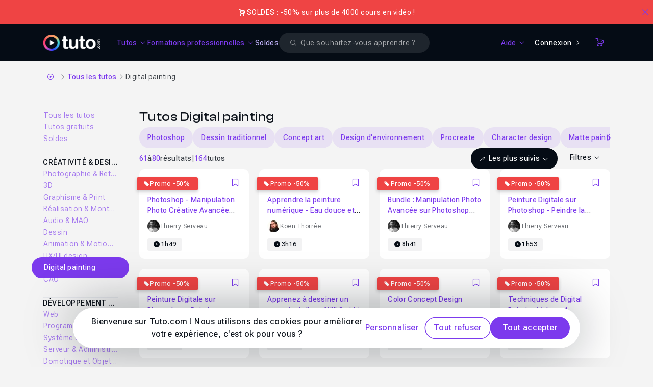

--- FILE ---
content_type: text/html; charset=UTF-8
request_url: https://fr.tuto.com/tuto/digital-painting/60/
body_size: 29799
content:
<!DOCTYPE html>
<html lang="fr">
    <head>
        <meta charset="utf-8">
        <title>Tuto Digital painting - page 4</title>
        <!-- Default favicon for browsers that do not support specific sizes or densities -->
        <link rel="icon" href="https://fr.tuto.com/favicon-light@1x.png" sizes="48x48" type="image/png">

        <script>
            if (window.matchMedia('(prefers-color-scheme: dark)').matches === true) {
                document.head.insertAdjacentHTML(
                    'beforeend',
                    '<link rel="mask-icon" href="https://fr.tuto.com/favicon-dark@1x.png" color="#050c15">' +
                    '<link rel="icon" href="https://fr.tuto.com/favicon-dark@1x.png" sizes="48x48" type="image/png">' +
                    '<link rel="icon" href="https://fr.tuto.com/favicon-dark@2x.png" sizes="96x96" type="image/png">' +
                    '<link rel="icon" href="https://fr.tuto.com/favicon-dark@3x.png" sizes="144x144" type="image/png">'
                )
            } else {
                document.head.insertAdjacentHTML(
                    'beforeend',
                    '<link rel="mask-icon" href="https://fr.tuto.com/favicon-light@1x.png" color="#ffffff">' +
                    '<link rel="icon" href="https://fr.tuto.com/favicon-light@1x.png" sizes="48x48" type="image/png">' +
                    '<link rel="icon" href="https://fr.tuto.com/favicon-light@2x.png" sizes="96x96" type="image/png">' +
                    '<link rel="icon" href="https://fr.tuto.com/favicon-light@3x.png" sizes="144x144" type="image/png">'
                )
            }
        </script>

        <meta http-equiv="Content-Type" content="text/html; charset=utf-8">
        <meta
                name="viewport"
                content="user-scalable=no,initial-scale=1.0,minimum-scale=1.0,maximum-scale=1.0,width=device-width">
        <meta
                name="mobile-web-app-capable"
                content="yes">
        <meta
                name="apple-mobile-web-app-status-bar-style"
                content="black">
        <meta
                http-equiv="X-UA-Compatible"
                content="IE=edge">

        <meta name="google-site-verification" content="bW9xD1_MgcFT9hsAXldim1uCH2Kmo5JdhMp_-jP-dN8" />

        <meta name="description" content="Notre sélection de tutos Digital painting - Page 4" />
<link rel="canonical" title="Tuto Digital painting - page 4" href="https://fr.tuto.com/tuto/digital-painting/60/" />
    <script type="application/ld+json">{"@context":"https:\/\/schema.org","@type":"EducationalOrganization","@id":"https:\/\/www.wikidata.org\/wiki\/Q134875645","name":"Tuto.com","url":"https:\/\/fr.tuto.com\/","logo":"https:\/\/fr.tuto.com\/logo-bimi.svg","founder":{"@type":"Person","name":"Nicolas Chaunu","@id":"https:\/\/www.wikidata.org\/wiki\/Q134875747"},"sameAs":["https:\/\/www.linkedin.com\/school\/tuto-com\/","https:\/\/www.youtube.com\/tutoetformation","https:\/\/x.com\/tutofr","https:\/\/www.facebook.com\/tutoweecast","https:\/\/fr.trustpilot.com\/review\/fr.tuto.com","https:\/\/www.instagram.com\/cheztuto"],"foundingDate":"2009","description":"Tuto.com est une plateforme fran\u00e7aise de formation en ligne sp\u00e9cialis\u00e9e dans les comp\u00e9tences num\u00e9riques, cr\u00e9atives, techniques et IA.","address":{"@type":"PostalAddress","addressLocality":"Toulon","addressCountry":"FR"},"contactPoint":{"@type":"ContactPoint","telephone":"+33-1-84-80-80-29","email":"support@tuto.com","contactType":"customer support","availableLanguage":["French"]}}</script>
    <script type="application/ld+json">{"@context":"http:\/\/schema.org","@type":"ItemList","itemListElement":[{"@type":"ListItem","position":1,"item":{"@type":"Course","courseCode":188191,"url":"https:\/\/fr.tuto.com\/photoshop\/manipulation-photo-creative-avancee-atelier-25,188191.html","name":"Photoshop - Manipulation Photo Cr\u00e9ative Avanc\u00e9e Atelier 25","description":"Bienvenue dans cet&nbsp;atelier pratique consacr&eacute; &agrave; la manipulation photo cr&eacute;ative avanc&eacute;e sur&nbsp;Photoshop.\r\n\r\nDans ce cours en ligne, vous allez r&eacute;aliser un nouveau montage photo complet, une sc&egrave;ne sous-marine &agrave; partir de plusieurs images qui vous seront fournies.\r\n\r\nComme de coutume, cet atelier va &ecirc;tre l&#39;occasion de manipuler des techniques, d&eacute;j&agrave; vues, appliqu&eacute;es &agrave; de nouveaux sujets mais aussi et surtout&#8230;","image":"https:\/\/fr-images.tuto.net\/tuto\/thumb\/648\/288\/188191.jpg","isAccessibleForFree":false,"timeRequired":"PT1H49M28S","provider":{"@type":"Organization","name":"Tuto.com","sameAs":"https:\/\/fr.tuto.com\/"},"aggregateRating":{"@type":"AggregateRating","ratingValue":"5.0","reviewCount":5},"hasCourseInstance":[{"@type":"CourseInstance","courseMode":"Online","courseWorkload":"PT1H49M28S","instructor":[{"@type":"Person","name":"Thierry Serveau","image":"https:\/\/images.tuto.net\/avatar\/contributor\/360\/360\/450494_originale.jpg"}]}],"offers":[{"@type":"Offer","category":"Paid","priceCurrency":"EUR","price":8.5}]}},{"@type":"ListItem","position":2,"item":{"@type":"Course","courseCode":210511,"url":"https:\/\/fr.tuto.com\/photoshop\/tuto-eau-douce-et-reflets,210511.html","name":"Apprendre la peinture num\u00e9rique - Eau douce et reflets","description":"Dans ce cours de&nbsp;peinture&nbsp;num&eacute;rique, nous aborderons une nouvelle fois les techniques essentielles pour repr&eacute;senter des surfaces aquatiques, et plus pr&eacute;cis&eacute;ment l&#39;eau douce des bassins et des &eacute;tangs, ainsi que les reflets de l&#39;environnement &agrave; leur surface.\r\nUne fois n&#39;est pas coutume, pour donner l&#39;illusion de l&#39;eau, nous aurons recours &agrave; tout ce qui n&#39;est pas liquide pour le repr&eacute;senter. Qu&#39;il&#8230;","image":"https:\/\/fr-images.tuto.net\/tuto\/thumb\/648\/288\/210511.jpg","isAccessibleForFree":false,"timeRequired":"PT3H16M10S","provider":{"@type":"Organization","name":"Tuto.com","sameAs":"https:\/\/fr.tuto.com\/"},"aggregateRating":{"@type":"AggregateRating","ratingValue":"5.0","reviewCount":1},"hasCourseInstance":[{"@type":"CourseInstance","courseMode":"Online","courseWorkload":"PT3H16M10S","instructor":[{"@type":"Person","name":"Koen Thorr\u00e9e","image":"https:\/\/images.tuto.net\/avatar\/contributor\/360\/360\/7932251_originale.jpg"}]}],"offers":[{"@type":"Offer","category":"Paid","priceCurrency":"EUR","price":12.5}]}},{"@type":"ListItem","position":3,"item":{"@type":"Course","courseCode":178121,"url":"https:\/\/fr.tuto.com\/photoshop\/bundle-manipulation-photo-avancee-photoshop-volume-2,178121.html","name":"Bundle : Manipulation Photo Avanc\u00e9e sur Photoshop Volume 2","description":"Ce nouveau pack regroupe les ateliers 6 &agrave; 10 de la s&eacute;rie sur la manipulation photo avanc&eacute;e sur Photoshop, soit plus de 8h effectives d&#39;apprentissage vid&eacute;o.\r\n\r\nIl vous permettra d&#39;apprendre et d&#39;assimiler de nombreuses techniques et astuces par la pratique,&nbsp;afin que vous puissiez les r&eacute;utiliser le plus rapidement possible dans un contexte de production qui vous sera propre.\r\nPour en&#8230;","image":"https:\/\/fr-images.tuto.net\/tuto\/thumb\/648\/288\/178121.jpg","isAccessibleForFree":false,"timeRequired":"PT8H41M59S","provider":{"@type":"Organization","name":"Tuto.com","sameAs":"https:\/\/fr.tuto.com\/"},"aggregateRating":{"@type":"AggregateRating","ratingValue":"4.9","reviewCount":9},"hasCourseInstance":[{"@type":"CourseInstance","courseMode":"Online","courseWorkload":"PT8H41M59S","instructor":[{"@type":"Person","name":"Thierry Serveau","image":"https:\/\/images.tuto.net\/avatar\/contributor\/360\/360\/450494_originale.jpg"}]}],"offers":[{"@type":"Offer","category":"Paid","priceCurrency":"EUR","price":31}]}},{"@type":"ListItem","position":4,"item":{"@type":"Course","courseCode":167771,"url":"https:\/\/fr.tuto.com\/photoshop\/peinture-digitale-rosee,167771.html","name":"Peinture Digitale sur Photoshop - Peindre la Ros\u00e9e","description":"Dans cet atelier pratique consacr&eacute; &agrave; la peinture num&eacute;rique ou digital painting, vous allez r&eacute;aliser &agrave; partir de 0 un rendu de ros&eacute;e.\r\nVous allez peindre une sph&egrave;re en volume, diff&eacute;rents types de gouttes d&#39;eau, une &eacute;claboussure et une flaque d&#39;eau.\r\n\r\n&Agrave; la fin de cet atelier, vous serez capable, avec un peu de pratique, de composer un rendu simple&#8230;","image":"https:\/\/fr-images.tuto.net\/tuto\/thumb\/648\/288\/167771.jpg","isAccessibleForFree":false,"timeRequired":"PT1H53M52S","provider":{"@type":"Organization","name":"Tuto.com","sameAs":"https:\/\/fr.tuto.com\/"},"aggregateRating":{"@type":"AggregateRating","ratingValue":"4.9","reviewCount":8},"hasCourseInstance":[{"@type":"CourseInstance","courseMode":"Online","courseWorkload":"PT1H53M52S","instructor":[{"@type":"Person","name":"Thierry Serveau","image":"https:\/\/images.tuto.net\/avatar\/contributor\/360\/360\/450494_originale.jpg"}]}],"offers":[{"@type":"Offer","category":"Paid","priceCurrency":"EUR","price":6}]}},{"@type":"ListItem","position":5,"item":{"@type":"Course","courseCode":209381,"url":"https:\/\/fr.tuto.com\/photoshop\/tuto-peinture-digitale-photoshop-paysage-lac,209381.html","name":"Peinture Digitale sur Photoshop - Peindre un paysage de bord de lac","description":"Dans ce nouvel atelier pratique consacr&eacute; &agrave; la peinture num&eacute;rique ou digital painting sur Photoshop, vous allez r&eacute;aliser, &agrave; partir de 0,&nbsp;une illustration de paysage de bord de lac.\r\n\r\nCet atelier fait partie de la s&eacute;rie Peinture Digitale sur Photoshop dont je vous conseille tout d&#39;abord, si vous &ecirc;tes d&eacute;butant et que vous ne l&#39;avez pas d&eacute;j&agrave; suivi, le pack&#8230;","image":"https:\/\/fr-images.tuto.net\/tuto\/thumb\/648\/288\/209381.jpg","isAccessibleForFree":false,"timeRequired":"PT2H40M6S","provider":{"@type":"Organization","name":"Tuto.com","sameAs":"https:\/\/fr.tuto.com\/"},"aggregateRating":{"@type":"AggregateRating","ratingValue":"5.0","reviewCount":2},"hasCourseInstance":[{"@type":"CourseInstance","courseMode":"Online","courseWorkload":"PT2H40M6S","instructor":[{"@type":"Person","name":"Thierry Serveau","image":"https:\/\/images.tuto.net\/avatar\/contributor\/360\/360\/450494_originale.jpg"}]}],"offers":[{"@type":"Offer","category":"Paid","priceCurrency":"EUR","price":13.5}]}},{"@type":"ListItem","position":6,"item":{"@type":"Course","courseCode":170471,"url":"https:\/\/fr.tuto.com\/dessin-traditionnel\/cours-dessin-portrait-realiste,170471.html","name":"Apprenez \u00e0 dessiner un portrait r\u00e9aliste (Will Smith)","description":"Dans ce cours de dessin, je vais vous enseigner tout le processus par lequel je passe pour r&eacute;aliser des portraits et des dessins hyperr&eacute;alistes&nbsp;!\r\n\r\nCe cours en vid&eacute;o englobe toutes les m&eacute;thodes que j&#39;utilise, et nous allons l&#39;appliquer ensemble du d&eacute;but &agrave; la fin sur le portrait de Will Smith&nbsp;!\r\n\r\nVous pourrez &eacute;videmment dessiner en m&ecirc;me temps que moi, me&#8230;","image":"https:\/\/fr-images.tuto.net\/tuto\/thumb\/648\/288\/170471.jpg","isAccessibleForFree":false,"timeRequired":"PT4H32M19S","provider":{"@type":"Organization","name":"Tuto.com","sameAs":"https:\/\/fr.tuto.com\/"},"aggregateRating":{"@type":"AggregateRating","ratingValue":"5.0","reviewCount":1},"hasCourseInstance":[{"@type":"CourseInstance","courseMode":"Online","courseWorkload":"PT4H32M19S","instructor":[{"@type":"Person","name":"Abdel Maha","image":"https:\/\/images.tuto.net\/avatar\/contributor\/360\/360\/7380481_originale.jpg"}]}],"offers":[{"@type":"Offer","category":"Paid","priceCurrency":"EUR","price":22.5}]}},{"@type":"ListItem","position":7,"item":{"@type":"Course","courseCode":41483,"url":"https:\/\/fr.tuto.com\/photoshop\/color-concept-design,41483.html","name":"Color Concept Design","description":"Dans ce tuto ZBrush 4R5 et Photoshop je vous invite &agrave; d&eacute;couvrir un moyen simple et efficace pour r&eacute;aliser rapidement des colors concepts sur des personnages avec une base 3d.\r\nL&#39;int&eacute;r&ecirc;t d&#39;un tel proc&eacute;d&eacute; est de pouvoir pr&eacute;senter diff&eacute;rentes variantes de couleur et donc d&#39;offrir &agrave; votre client plus de choix. Cela vous permettra aussi pour un travail personnel de&#8230;","image":"https:\/\/fr-images.tuto.net\/tuto\/thumb\/648\/288\/41483_648x288.jpg","isAccessibleForFree":false,"timeRequired":"PT3H21M13S","provider":{"@type":"Organization","name":"Tuto.com","sameAs":"https:\/\/fr.tuto.com\/"},"aggregateRating":{"@type":"AggregateRating","ratingValue":"4.8","reviewCount":8},"hasCourseInstance":[{"@type":"CourseInstance","courseMode":"Online","courseWorkload":"PT3H21M13S","instructor":[{"@type":"Person","name":"Bernard Caumes","image":"https:\/\/images.tuto.net\/avatar\/contributor\/360\/360\/157276.jpg"}]}],"offers":[{"@type":"Offer","category":"Paid","priceCurrency":"EUR","price":6}]}},{"@type":"ListItem","position":8,"item":{"@type":"Course","courseCode":39378,"url":"https:\/\/fr.tuto.com\/photoshop\/techniques-de-digital-painting-volume-1,39378.html","name":"Techniques de Digital Painting Volume 1","description":"Dans ce tutoriel Photoshop, vous apprendrez une des principales techniques de peinture num&eacute;rique. Cette m&eacute;thode consiste &agrave; travailler s&eacute;par&eacute;ment les valeurs en noir et blanc et la couleur, afin de mieux d&eacute;velopper les lumi&egrave;res et les contrastes tout en s&eacute;parant les difficult&eacute;s inh&eacute;rentes &agrave; la cr&eacute;ation digitale. Cette formation de 4h00 comprend :\r\n\r\n\tL&#39;explication de la m&eacute;thode et de ses&#8230;","image":"https:\/\/fr-images.tuto.net\/tuto\/thumb\/648\/288\/39378_648x288.jpg","isAccessibleForFree":false,"timeRequired":"PT4H1M31S","provider":{"@type":"Organization","name":"Tuto.com","sameAs":"https:\/\/fr.tuto.com\/"},"aggregateRating":{"@type":"AggregateRating","ratingValue":"4.9","reviewCount":23},"hasCourseInstance":[{"@type":"CourseInstance","courseMode":"Online","courseWorkload":"PT4H1M31S","instructor":[{"@type":"Person","name":"Nicolas Castera","image":"https:\/\/images.tuto.net\/avatar\/contributor\/360\/360\/241756.jpg"}]}],"offers":[{"@type":"Offer","category":"Paid","priceCurrency":"EUR","price":9}]}},{"@type":"ListItem","position":9,"item":{"@type":"Course","courseCode":175861,"url":"https:\/\/fr.tuto.com\/photoshop\/manipulation-photo-creative-avancee-atelier-13,175861.html","name":"Photoshop - Manipulation Photo Cr\u00e9ative Avanc\u00e9e Atelier 13","description":"Bienvenue dans ce nouvel atelier pratique consacr&eacute; &agrave; la manipulation photo cr&eacute;ative avanc&eacute;e sur&nbsp;Photoshop.&nbsp;\r\nDans ce cours en ligne, vous allez r&eacute;aliser un nouveau montage photo complet &agrave; partir de plusieurs images qui vous seront fournies.\r\n&nbsp;\r\nCe que vous allez apprendre dans cet atelier manipulation photo Photoshop\r\n\r\n\r\n\trecr&eacute;er un d&eacute;cor au rendu fantastique &agrave; partir de diverses photos,\r\n\td&eacute;tourer&#8230;","image":"https:\/\/fr-images.tuto.net\/tuto\/thumb\/648\/288\/175861.jpg","isAccessibleForFree":false,"timeRequired":"PT1H38M34S","provider":{"@type":"Organization","name":"Tuto.com","sameAs":"https:\/\/fr.tuto.com\/"},"aggregateRating":{"@type":"AggregateRating","ratingValue":"4.9","reviewCount":21},"hasCourseInstance":[{"@type":"CourseInstance","courseMode":"Online","courseWorkload":"PT1H38M34S","instructor":[{"@type":"Person","name":"Thierry Serveau","image":"https:\/\/images.tuto.net\/avatar\/contributor\/360\/360\/450494_originale.jpg"}]}],"offers":[{"@type":"Offer","category":"Paid","priceCurrency":"EUR","price":6}]}},{"@type":"ListItem","position":10,"item":{"@type":"Course","courseCode":184731,"url":"https:\/\/fr.tuto.com\/photoshop\/manipulation-photo-creative-avancee-atelier-22,184731.html","name":"Photoshop - Manipulation Photo Cr\u00e9ative Avanc\u00e9e Atelier 22","description":"Bienvenue dans cet&nbsp;atelier pratique consacr&eacute; &agrave; la manipulation photo cr&eacute;ative avanc&eacute;e sur&nbsp;Photoshop.&nbsp;\r\nDans ce cours en ligne, vous allez r&eacute;aliser un nouveau montage photo complet, une illustration surr&eacute;aliste aux senteurs f&eacute;eriques &agrave; partir de plusieurs images qui vous seront fournies.\r\nComme de coutume, cet atelier va &ecirc;tre l&#39;occasion de manipuler des techniques, d&eacute;j&agrave; vues, appliqu&eacute;es &agrave; de nouveaux sujets mais&#8230;","image":"https:\/\/fr-images.tuto.net\/tuto\/thumb\/648\/288\/184731.jpg","isAccessibleForFree":false,"timeRequired":"PT1H39M9S","provider":{"@type":"Organization","name":"Tuto.com","sameAs":"https:\/\/fr.tuto.com\/"},"aggregateRating":{"@type":"AggregateRating","ratingValue":"5.0","reviewCount":7},"hasCourseInstance":[{"@type":"CourseInstance","courseMode":"Online","courseWorkload":"PT1H39M9S","instructor":[{"@type":"Person","name":"Thierry Serveau","image":"https:\/\/images.tuto.net\/avatar\/contributor\/360\/360\/450494_originale.jpg"}]}],"offers":[{"@type":"Offer","category":"Paid","priceCurrency":"EUR","price":7.5}]}},{"@type":"ListItem","position":11,"item":{"@type":"Course","courseCode":204261,"url":"https:\/\/fr.tuto.com\/photoshop\/tuto-peinture-digitale-photoshop-paysage-montagness-enneigees,204261.html","name":"Peinture Digitale sur Photoshop - Peindre un paysage de montagnes enneig\u00e9es","description":"Dans ce nouvel atelier pratique consacr&eacute; &agrave; la peinture num&eacute;rique ou digital painting, vous allez r&eacute;aliser, &agrave; partir de 0,&nbsp;une illustration de paysage de montagnes enneig&eacute;es.\r\nCet atelier fait partie de la s&eacute;rie Peinture Digitale sur Photoshop dont je vous conseille tout d&#39;abord, si vous ne l&#39;avez pas d&eacute;j&agrave; suivi, le pack &quot;Bundle - Peinture Digitale sur Photoshop pour d&eacute;butant&#8230;","image":"https:\/\/fr-images.tuto.net\/tuto\/thumb\/648\/288\/204261.jpg","isAccessibleForFree":false,"timeRequired":"PT1H28M31S","provider":{"@type":"Organization","name":"Tuto.com","sameAs":"https:\/\/fr.tuto.com\/"},"aggregateRating":{"@type":"AggregateRating","ratingValue":"5.0","reviewCount":4},"hasCourseInstance":[{"@type":"CourseInstance","courseMode":"Online","courseWorkload":"PT1H28M31S","instructor":[{"@type":"Person","name":"Thierry Serveau","image":"https:\/\/images.tuto.net\/avatar\/contributor\/360\/360\/450494_originale.jpg"}]}],"offers":[{"@type":"Offer","category":"Paid","priceCurrency":"EUR","price":10}]}},{"@type":"ListItem","position":12,"item":{"@type":"Course","courseCode":194101,"url":"https:\/\/fr.tuto.com\/photoshop\/bundle-manipulation-photo-avancee-volume-5,194101.html","name":"Bundle : Manipulation Photo Avanc\u00e9e sur Photoshop Volume 5","description":"Ce 5&egrave;me pack regroupe les ateliers 21 &agrave; 25 de la s&eacute;rie sur la manipulation photo avanc&eacute;e sur Photoshop, soit pr&egrave;s de 10h effectives d&#39;apprentissage vid&eacute;o technique et cr&eacute;atif.\r\n\r\nIl vous permettra d&#39;apprendre et d&#39;assimiler de nombreuses techniques et astuces par la pratique,&nbsp;afin que vous puissiez les r&eacute;utiliser le plus rapidement possible dans un contexte de production qui vous sera&#8230;","image":"https:\/\/fr-images.tuto.net\/tuto\/thumb\/648\/288\/194101.jpg","isAccessibleForFree":false,"timeRequired":"PT9H21M19S","provider":{"@type":"Organization","name":"Tuto.com","sameAs":"https:\/\/fr.tuto.com\/"},"aggregateRating":{"@type":"AggregateRating","ratingValue":"5.0","reviewCount":2},"hasCourseInstance":[{"@type":"CourseInstance","courseMode":"Online","courseWorkload":"PT9H21M19S","instructor":[{"@type":"Person","name":"Thierry Serveau","image":"https:\/\/images.tuto.net\/avatar\/contributor\/360\/360\/450494_originale.jpg"}]}],"offers":[{"@type":"Offer","category":"Paid","priceCurrency":"EUR","price":42.5}]}},{"@type":"ListItem","position":13,"item":{"@type":"Course","courseCode":211781,"url":"https:\/\/fr.tuto.com\/photoshop\/tuto-peinture-eau-piscine-refractions,211781.html","name":"Apprendre la peinture num\u00e9rique - Piscines et r\u00e9fractions","description":"Dans ce&nbsp;cours de&nbsp;peinture&nbsp;num&eacute;rique, nous aborderons une nouvelle fois les techniques essentielles pour repr&eacute;senter des&nbsp;surfaces aquatiques.\r\nApr&egrave;s avoir abord&eacute; la mer et les vagues, puis l&#39;eau douce, nous allons apprendre ensemble &agrave; dessiner et peindre l&#39;eau des piscines et leur r&eacute;fraction, ainsi que les&nbsp;reflets&nbsp;de l&#39;environnement &agrave; leur surface.\r\nNous travaillerons &agrave; l&#39;aide des outils de transformation de perspective afin de rendre&#8230;","image":"https:\/\/fr-images.tuto.net\/tuto\/thumb\/648\/288\/211781.jpg","isAccessibleForFree":false,"timeRequired":"PT2H26M50S","provider":{"@type":"Organization","name":"Tuto.com","sameAs":"https:\/\/fr.tuto.com\/"},"aggregateRating":{"@type":"AggregateRating","ratingValue":"5.0","reviewCount":1},"hasCourseInstance":[{"@type":"CourseInstance","courseMode":"Online","courseWorkload":"PT2H26M50S","instructor":[{"@type":"Person","name":"Koen Thorr\u00e9e","image":"https:\/\/images.tuto.net\/avatar\/contributor\/360\/360\/7932251_originale.jpg"}]}],"offers":[{"@type":"Offer","category":"Paid","priceCurrency":"EUR","price":12.5}]}},{"@type":"ListItem","position":14,"item":{"@type":"Course","courseCode":167321,"url":"https:\/\/fr.tuto.com\/photoshop\/photoshop-manipulation-photo-creative-avancee-atelier-7,167321.html","name":"Photoshop - Manipulation Photo Cr\u00e9ative Avanc\u00e9e Atelier 7","description":"Bienvenue dans ce nouvel atelier pratique consacr&eacute; &agrave; la manipulation photo cr&eacute;ative avanc&eacute;e sur&nbsp;Photoshop dans lequel vous allez r&eacute;aliser un montage photo complet &agrave; partir de plusieurs images qui vous seront fournies.\r\nCe que vous allez apprendre dans cet atelier manipulation photo Photoshop\r\n\r\n\r\n\tcr&eacute;er un ciel lumineux avec quelques mati&egrave;res nuageuses,\r\n\t&agrave; mettre en place une composition attrayante,\r\n\ttravailler efficacement&#8230;","image":"https:\/\/fr-images.tuto.net\/tuto\/thumb\/648\/288\/167321.jpg","isAccessibleForFree":false,"timeRequired":"PT2H33S","provider":{"@type":"Organization","name":"Tuto.com","sameAs":"https:\/\/fr.tuto.com\/"},"aggregateRating":{"@type":"AggregateRating","ratingValue":"4.8","reviewCount":12},"hasCourseInstance":[{"@type":"CourseInstance","courseMode":"Online","courseWorkload":"PT2H33S","instructor":[{"@type":"Person","name":"Thierry Serveau","image":"https:\/\/images.tuto.net\/avatar\/contributor\/360\/360\/450494_originale.jpg"}]}],"offers":[{"@type":"Offer","category":"Paid","priceCurrency":"EUR","price":6}]}},{"@type":"ListItem","position":15,"item":{"@type":"Course","courseCode":174931,"url":"https:\/\/fr.tuto.com\/photoshop\/manipulation-photo-creative-avancee-atelier-12,174931.html","name":"Photoshop - Manipulation Photo Cr\u00e9ative Avanc\u00e9e Atelier 12","description":"Bienvenue dans cet&nbsp;atelier pratique consacr&eacute; &agrave; la manipulation photo cr&eacute;ative avanc&eacute;e sur&nbsp;Photoshop.&nbsp;\r\nDans ce cours en ligne, vous allez r&eacute;aliser un nouveau montage photo complet &agrave; partir de plusieurs images qui vous seront fournies.\r\nCe que vous allez apprendre dans cet atelier manipulation photo Photoshop\r\n\r\n\r\n\tcr&eacute;er un d&eacute;cor &agrave; partir de 2 photos,\r\n\tcr&eacute;er une atmosph&egrave;re inqui&eacute;tante,\r\n\trecr&eacute;er une ambiance&#8230;","image":"https:\/\/fr-images.tuto.net\/tuto\/thumb\/648\/288\/174931.jpg","isAccessibleForFree":false,"timeRequired":"PT1H54M30S","provider":{"@type":"Organization","name":"Tuto.com","sameAs":"https:\/\/fr.tuto.com\/"},"aggregateRating":{"@type":"AggregateRating","ratingValue":"4.8","reviewCount":10},"hasCourseInstance":[{"@type":"CourseInstance","courseMode":"Online","courseWorkload":"PT1H54M30S","instructor":[{"@type":"Person","name":"Thierry Serveau","image":"https:\/\/images.tuto.net\/avatar\/contributor\/360\/360\/450494_originale.jpg"}]}],"offers":[{"@type":"Offer","category":"Paid","priceCurrency":"EUR","price":6}]}},{"@type":"ListItem","position":16,"item":{"@type":"Course","courseCode":179401,"url":"https:\/\/fr.tuto.com\/dessin-traditionnel\/gribouillage-croquis-cours,179401.html","name":"Initiation au dessin : Du gribouillage au croquis","description":"Cette formation en vid&eacute;o d&#39;initiation au dessin est destin&eacute;e principalement aux d&eacute;butants ou presque d&eacute;butants ainsi qu&#39;aux personnes qui h&eacute;sitent &agrave; se lancer dans le dessin par manque d&#39;assurance.\r\n\r\n&Agrave; travers de nombreux exercices, je vais vous proposer de prendre en main votre crayon ou votre stylo pour aller progressivement de premiers trac&eacute;s griffonn&eacute;s &agrave; des croquis plus &eacute;labor&eacute;s.\r\nEn&#8230;","image":"https:\/\/fr-images.tuto.net\/tuto\/thumb\/648\/288\/179401.jpg","isAccessibleForFree":false,"timeRequired":"PT8H25M31S","provider":{"@type":"Organization","name":"Tuto.com","sameAs":"https:\/\/fr.tuto.com\/"},"aggregateRating":{"@type":"AggregateRating","ratingValue":"4.8","reviewCount":4},"hasCourseInstance":[{"@type":"CourseInstance","courseMode":"Online","courseWorkload":"PT8H25M31S","instructor":[{"@type":"Person","name":"J\u00e9r\u00f4me De Cacqueray","image":"https:\/\/images.tuto.net\/avatar\/contributor\/360\/360\/3926141_originale.jpg"}]}],"offers":[{"@type":"Offer","category":"Paid","priceCurrency":"EUR","price":24.99}]}},{"@type":"ListItem","position":17,"item":{"@type":"Course","courseCode":169601,"url":"https:\/\/fr.tuto.com\/photoshop\/manipulation-photo-creative-avancee-atelier-8,169601.html","name":"Photoshop - Manipulation Photo Cr\u00e9ative Avanc\u00e9e Atelier 8","description":"Bienvenue dans ce nouvel atelier pratique consacr&eacute; &agrave; la manipulation photo cr&eacute;ative avanc&eacute;e sur&nbsp;Photoshop dans lequel vous allez r&eacute;aliser un montage photo complet &agrave; partir de plusieurs images qui vous seront fournies.\r\nCe que vous allez apprendre dans cet atelier manipulation photo Photoshop\r\n\r\n\r\n\tajouter de la profondeur de champ en quelques clics,\r\n\td&eacute;tourer finement n&#39;importe les &eacute;l&eacute;ments de composition,\r\n\ttravailler&#8230;","image":"https:\/\/fr-images.tuto.net\/tuto\/thumb\/648\/288\/169601.jpg","isAccessibleForFree":false,"timeRequired":"PT1H13M54S","provider":{"@type":"Organization","name":"Tuto.com","sameAs":"https:\/\/fr.tuto.com\/"},"aggregateRating":{"@type":"AggregateRating","ratingValue":"4.9","reviewCount":15},"hasCourseInstance":[{"@type":"CourseInstance","courseMode":"Online","courseWorkload":"PT1H13M54S","instructor":[{"@type":"Person","name":"Thierry Serveau","image":"https:\/\/images.tuto.net\/avatar\/contributor\/360\/360\/450494_originale.jpg"}]}],"offers":[{"@type":"Offer","category":"Paid","priceCurrency":"EUR","price":6}]}},{"@type":"ListItem","position":18,"item":{"@type":"Course","courseCode":179471,"url":"https:\/\/fr.tuto.com\/photoshop\/manipulation-photo-creative-avancee-atelier-16,179471.html","name":"Photoshop - Manipulation Photo Cr\u00e9ative Avanc\u00e9e Atelier 16","description":"Bienvenue dans ce nouvel atelier pratique consacr&eacute; &agrave; la manipulation photo cr&eacute;ative avanc&eacute;e sur&nbsp;Photoshop.&nbsp;\r\n\r\nDans ce cours en ligne, vous allez r&eacute;aliser un nouveau montage photo complet, un environnement oriental dans lequel se d&eacute;roule une sc&egrave;ne surr&eacute;aliste, &agrave; partir de plusieurs images qui vous seront fournies.\r\n\r\nComme de coutume, cet atelier va &ecirc;tre l&#39;occasion de manipuler des techniques, d&eacute;j&agrave; vu,&#8230;","image":"https:\/\/fr-images.tuto.net\/tuto\/thumb\/648\/288\/179471.jpg","isAccessibleForFree":false,"timeRequired":"PT1H19M43S","provider":{"@type":"Organization","name":"Tuto.com","sameAs":"https:\/\/fr.tuto.com\/"},"aggregateRating":{"@type":"AggregateRating","ratingValue":"4.9","reviewCount":14},"hasCourseInstance":[{"@type":"CourseInstance","courseMode":"Online","courseWorkload":"PT1H19M43S","instructor":[{"@type":"Person","name":"Thierry Serveau","image":"https:\/\/images.tuto.net\/avatar\/contributor\/360\/360\/450494_originale.jpg"}]}],"offers":[{"@type":"Offer","category":"Paid","priceCurrency":"EUR","price":6}]}},{"@type":"ListItem","position":19,"item":{"@type":"Course","courseCode":201291,"url":"https:\/\/fr.tuto.com\/procreate\/tuto-design-environnement-episode-2,201291.html","name":"Techniques de design d'environnement avec Procreate (\u00c9pisode 2)","description":"Avec ce petit tuto, vous allez d&eacute;couvrir mon processus de cr&eacute;ation acc&eacute;l&eacute;r&eacute; d&#39;environnements ou autres sujets qui me passionnent !\r\nLe temps d&#39;un caf&eacute; (ou th&eacute;) vous pourrez voir mon processus cr&eacute;atif, r&eacute;alis&eacute; et comment&eacute; par mes soins en une trentaine de minutes.\r\n\r\nDans ce deuxi&egrave;me &eacute;pisode je tiens &agrave; remercier Christophe Asselin, chasseur de tornade incroyable dont la cha&icirc;ne&#8230;","image":"https:\/\/fr-images.tuto.net\/tuto\/thumb\/648\/288\/201291.jpg","isAccessibleForFree":false,"timeRequired":"PT30M39S","provider":{"@type":"Organization","name":"Tuto.com","sameAs":"https:\/\/fr.tuto.com\/"},"aggregateRating":{"@type":"AggregateRating","ratingValue":"5.0","reviewCount":1},"hasCourseInstance":[{"@type":"CourseInstance","courseMode":"Online","courseWorkload":"PT30M39S","instructor":[{"@type":"Person","name":"Bastien Grivet","image":"https:\/\/images.tuto.net\/avatar\/contributor\/360\/360\/55122_originale.jpg"}]}],"offers":[{"@type":"Offer","category":"Paid","priceCurrency":"EUR","price":2.5}]}},{"@type":"ListItem","position":20,"item":{"@type":"Course","courseCode":178381,"url":"https:\/\/fr.tuto.com\/photoshop\/manipulation-photo-creative-avancee-atelier-15,178381.html","name":"Photoshop - Manipulation Photo Cr\u00e9ative Avanc\u00e9e Atelier 15","description":"Bienvenue dans ce nouvel atelier pratique consacr&eacute; &agrave; la manipulation photo cr&eacute;ative avanc&eacute;e sur&nbsp;Photoshop.&nbsp;\r\nDans ce cours en ligne, vous allez r&eacute;aliser un nouveau montage photo complet, un environnement de type dark fantasy, &agrave; partir de plusieurs images qui vous seront fournies.\r\n&nbsp;\r\nCe que vous allez apprendre dans cet atelier manipulation photo Photoshop\r\n\r\n\r\n\trecr&eacute;er un d&eacute;cor naturel &agrave; partir&#8230;","image":"https:\/\/fr-images.tuto.net\/tuto\/thumb\/648\/288\/178381.jpg","isAccessibleForFree":false,"timeRequired":"PT1H25M19S","provider":{"@type":"Organization","name":"Tuto.com","sameAs":"https:\/\/fr.tuto.com\/"},"aggregateRating":{"@type":"AggregateRating","ratingValue":"4.8","reviewCount":11},"hasCourseInstance":[{"@type":"CourseInstance","courseMode":"Online","courseWorkload":"PT1H25M19S","instructor":[{"@type":"Person","name":"Thierry Serveau","image":"https:\/\/images.tuto.net\/avatar\/contributor\/360\/360\/450494_originale.jpg"}]}],"offers":[{"@type":"Offer","category":"Paid","priceCurrency":"EUR","price":6}]}}]}</script>
    <script type="application/ld+json">{"@context":"http:\/\/schema.org","@type":"BreadcrumbList","itemListElement":[{"@type":"ListItem","position":1,"item":{"@id":"https:\/\/fr.tuto.com\/","name":"Accueil"}},{"@type":"ListItem","position":2,"item":{"@id":"https:\/\/fr.tuto.com\/tuto\/","name":"Tous les tutos"}},{"@type":"ListItem","position":3,"item":{"@id":"https:\/\/fr.tuto.com\/tuto\/digital-painting\/60\/","name":"Digital painting"}}]}</script>
<meta property="fb:admins" content="678236652" />
<meta property="fb:app_id" content="272132042809545" />
<meta property="og:locale" content="fr_FR" />
<meta property="og:site_name" content="Tuto.com" />
<meta property="og:title" content="Tuto Digital painting - page 4" />
<meta property="og:url" content="https://fr.tuto.com/tuto/digital-painting/60/" />
<meta property="og:image" content="https://fr-images.tuto.net/tuto/thumb/648/288/188191.jpg" />
<meta property="og:description" content="Notre sélection de tutos Digital painting - Page 4" />
<meta property="og:type" content="product.group" />
<meta name="apple-itunes-app" content="app-id=603098606" />
<meta name="twitter:card" content="summary_large_image" />
<meta name="twitter:site" content="@tutofr" />
<meta name="twitter:creator" content="@tutofr" />
<meta name="twitter:title" content="Tuto Digital painting - page 4" />
<meta name="twitter:description" content="Notre sélection de tutos Digital painting - Page 4" />
<meta name="twitter:image" content="https://fr-images.tuto.net/tuto/thumb/648/288/47143.jpg" />
<link rel="preload" as="image" href="//images.tuto.net/ui/logo/tuto/logo-tuto-rvb-blanc.png" imagesrcset="//images.tuto.net/ui/logo/tuto/logo-tuto-rvb-blanc.png 1x,//images.tuto.net/ui/logo/tuto/logo-tuto-rvb-blanc@2x.png 2x,//images.tuto.net/ui/logo/tuto/logo-tuto-rvb-blanc@3x.png 3x,//images.tuto.net/ui/logo/tuto/logo-tuto-rvb-blanc@4x.png 4x" importance="high" />
<link rel="stylesheet preload prefetch" href="//static.tuto.net/tpl/v4.0/common/fonts/icons.css" as="style" type="text/css" media="all" importance="high" />
<link rel="preload" href="//static.tuto.net/tpl/v4.0/common/fonts/Roboto-flex2.woff2" as="font" type="font/woff2" importance="high" crossorigin="" />
<link rel="preload" href="//static.tuto.net/tpl/v4.0/common/fonts/ClashDisplay-Variable.woff2" as="font" type="font/woff2" importance="high" crossorigin="" />
<link rel="preload" as="image" href="//fr-images.tuto.net/tuto/thumb/412/183/188191.webp" imagesrcset="//fr-images.tuto.net/tuto/thumb/412/183/188191.webp 1x, //fr-images.tuto.net/tuto/thumb/824/366/188191.webp 2x" media="(max-width: 412px)" importance="high" fetchpriority="high" />
<link rel="preload" as="image" href="//fr-images.tuto.net/tuto/thumb/648/288/188191.webp" imagesrcset="//fr-images.tuto.net/tuto/thumb/648/288/188191.webp 1x, //fr-images.tuto.net/tuto/thumb/1296/576/188191.webp 2x" media="(min-width: 413px) and (max-width: 640px)" importance="high" fetchpriority="high" />
<link rel="preload" as="image" href="//fr-images.tuto.net/tuto/thumb/350/156/188191.webp" imagesrcset="//fr-images.tuto.net/tuto/thumb/350/156/188191.webp 1x, //fr-images.tuto.net/tuto/thumb/700/312/188191.webp 2x" media="(min-width: 641px) and (max-width: 768px)" importance="high" fetchpriority="high" />
<link rel="preload" as="image" href="//fr-images.tuto.net/tuto/thumb/312/139/188191.webp" imagesrcset="//fr-images.tuto.net/tuto/thumb/312/139/188191.webp 1x, //fr-images.tuto.net/tuto/thumb/624/278/188191.webp 2x" media="(min-width: 769px) and (max-width: 1024px)" importance="high" fetchpriority="high" />
<link rel="preload" as="image" href="//fr-images.tuto.net/tuto/thumb/294/131/188191.webp" imagesrcset="//fr-images.tuto.net/tuto/thumb/294/131/188191.webp 1x, //fr-images.tuto.net/tuto/thumb/588/262/188191.webp 2x" media="(min-width: 1025px) and (max-width: 1280px)" importance="high" fetchpriority="high" />
<link rel="preload" as="image" href="//fr-images.tuto.net/tuto/thumb/350/156/188191.webp" imagesrcset="//fr-images.tuto.net/tuto/thumb/350/156/188191.webp 1x, //fr-images.tuto.net/tuto/thumb/700/312/188191.webp 2x" media="(min-width: 1281px)" importance="high" fetchpriority="high" />
<link rel="preload" as="image" href="//fr-images.tuto.net/tuto/thumb/412/183/210511.webp" imagesrcset="//fr-images.tuto.net/tuto/thumb/412/183/210511.webp 1x, //fr-images.tuto.net/tuto/thumb/824/366/210511.webp 2x" media="(max-width: 412px)" importance="high" fetchpriority="high" />
<link rel="preload" as="image" href="//fr-images.tuto.net/tuto/thumb/648/288/210511.webp" imagesrcset="//fr-images.tuto.net/tuto/thumb/648/288/210511.webp 1x, //fr-images.tuto.net/tuto/thumb/1296/576/210511.webp 2x" media="(min-width: 413px) and (max-width: 640px)" importance="high" fetchpriority="high" />
<link rel="preload" as="image" href="//fr-images.tuto.net/tuto/thumb/350/156/210511.webp" imagesrcset="//fr-images.tuto.net/tuto/thumb/350/156/210511.webp 1x, //fr-images.tuto.net/tuto/thumb/700/312/210511.webp 2x" media="(min-width: 641px) and (max-width: 768px)" importance="high" fetchpriority="high" />
<link rel="preload" as="image" href="//fr-images.tuto.net/tuto/thumb/312/139/210511.webp" imagesrcset="//fr-images.tuto.net/tuto/thumb/312/139/210511.webp 1x, //fr-images.tuto.net/tuto/thumb/624/278/210511.webp 2x" media="(min-width: 769px) and (max-width: 1024px)" importance="high" fetchpriority="high" />
<link rel="preload" as="image" href="//fr-images.tuto.net/tuto/thumb/294/131/210511.webp" imagesrcset="//fr-images.tuto.net/tuto/thumb/294/131/210511.webp 1x, //fr-images.tuto.net/tuto/thumb/588/262/210511.webp 2x" media="(min-width: 1025px) and (max-width: 1280px)" importance="high" fetchpriority="high" />
<link rel="preload" as="image" href="//fr-images.tuto.net/tuto/thumb/350/156/210511.webp" imagesrcset="//fr-images.tuto.net/tuto/thumb/350/156/210511.webp 1x, //fr-images.tuto.net/tuto/thumb/700/312/210511.webp 2x" media="(min-width: 1281px)" importance="high" fetchpriority="high" />

        <script type="application/javascript">
    dataLayer = [{"gtm_env":"production","tuto_url_static":"static.tuto.net","domain_language":"fr","facebookPixelID":"1649108242036252","facebookTrackingEventID":{"eventID":"1769158398-BSlok6daOm"},"googleRemarketing":{"ecomm_prodid":"[188191,210511,178121,167771,209381,170471,41483,39378,175861,184731,204261,194101,211781,167321,174931,179401,169601,179471,201291,178381]","ecomm_pagetype":"category","ecomm_category":"Digital painting","send_to":"AW-1049984920"}}];
</script>
    <!-- Google Tag Manager -->
    <script>(function(w,d,s,l,i){w[l]=w[l]||[];w[l].push({'gtm.start':
    new Date().getTime(),event:'gtm.js'});var f=d.getElementsByTagName(s)[0],
    j=d.createElement(s),dl=l!='dataLayer'?'&l='+l:'';j.async=true;j.src=
    'https://www.googletagmanager.com/gtm.js?id='+i+dl;f.parentNode.insertBefore(j,f);
    })(window,document,'script','dataLayer','GTM-M6W5KZ');</script>
    <!-- End Google Tag Manager -->


    <link rel="preconnect" href="https://www.gstatic.com">
    <link rel="preconnect" href="https://www.google-analytics.com">    <!-- Matomo Tag Manager -->
    <script>
        var _mtm = window._mtm = window._mtm || [];
        _mtm.push({'mtm.startTime': (new Date().getTime()), 'event': 'mtm.Start'});
        var d=document, g=d.createElement('script'), s=d.getElementsByTagName('script')[0];
        g.async=true; g.src='https://stats.tuto.com/js/container_UlgvTiYh.js'; s.parentNode.insertBefore(g,s);
    </script>
    <!-- End Matomo Tag Manager -->

        <meta name="expires" content="never" />
        <meta name="revisit-after" content="1 day" />

        <meta name="robots" content="max-image-preview:large">

        <link href="//static.tuto.net/tpl/v4.0/front/css/compiled/20260122122900-20260119164300-f84720449795b8c051f406d60df95a79.css" rel="stylesheet" type="text/css" media="all" />
<link href="//static.tuto.net/tpl/v4.0/common/fonts/icons.css?20260115150100" rel="stylesheet" type="text/css" media="all" />
<script type="text/javascript" src="//fr.tuto.com/js/tuto.me"></script>
<script type="text/javascript">var current_url = "https://fr.tuto.com/tuto/digital-painting/60/"; 
var tutoLang = {};
var cartItems = 0;
var sesameConfig = {cookieDomain:".tuto.com",cookieName:"tutocitronv2",googleConsentMode:true,cdn:"static.tuto.net",loadBar:true,job:[]};
window.LibraryMediator=function(){let e=!1,n=!1,a,r,t=new Promise(e=>{a=e}),i=new Promise(e=>{r=e}),o=Promise.all([t,i]);return{notifyReady:function(t){"Sesame"===t?(e=!0,a()):"GTM"===t&&(n=!0,r())},ready:o}}();
window.LibraryMediator.ready.then(() => {Sesame.init(sesameConfig);});
var staticRules = {
	'STATICURL': '//static.tuto.net/',
	'IMGURL': '//images.tuto.net/',
	'IMGFRURL': '//fr-images.tuto.net/',
	'IMGENURL': '//en-images.tuto.net/',
	'FONTURL': '//static.tuto.net/tpl/v4.0/common/fonts/',
	'LOTTIEWEBSVGURL': '//static.tuto.net/tpl/v4.0/common/js/lottie/lottie_svg.min.js',
	'LOTTIEANIMATIONSURL': {"favorite-primary":"\/\/fr.tuto.com\/public\/lottie\/bookmark-primary.json","favorite-white":"\/\/fr.tuto.com\/public\/lottie\/bookmark-white.json"},
	'STRIPEKEY': 'pk_live_kCRX1c1feWgfL69S4UfFYD1w',
};

var GlobalMap = new Map();
var itemToFocus = null;
var freeTutoUrl = 'https://fr.tuto.com/tuto-gratuit.htm'
if(typeof formConfig === "undefined") { window.formConfig = []; };  formConfig["modalExitPopup"] = [{"name":"email","rules":{"min_length":{"htmlRule":"minlength","message":"<span class=\"text-alert text-alert-error\"><span>Le champ doit contenir au moins 8 caract\u00e8res.<\/span><\/span>"},"valid_email":{"htmlRule":"pattern","message":"<span class=\"text-alert text-alert-error\"><span>Veuillez entrer une adresse e-mail valide<\/span><\/span>"},"type":{"htmlRule":"type","message":"<span class=\"text-alert text-alert-error\"><span>Veuillez entrer une adresse e-mail valide<\/span><\/span>"}}}];

if (typeof tutoLang === "undefined") {
    var tutoLang = {};
}
var tmp_hsGSR5u3 = []
tutoLang = {
  ...tutoLang,
  ...tmp_hsGSR5u3
}</script>
    </head>
    <body class="is-mobile has-banner-top-normal channel-category overflow-x-hidden">
        <!-- Google Tag Manager (noscript) -->
    <noscript><iframe src="https://www.googletagmanager.com/ns.html?id=GTM-M6W5KZ"
    height="0" width="0" style="display:none;visibility:hidden"></iframe></noscript>
    <!-- End Google Tag Manager (noscript) -->

    <div class="ad-banner-padding"></div>

    
    <div id="banner-top-mega" class="banner-top as-banner-top asc-event cursor-pointer banner-normal bg-tuto-alert-error-60"><div class="inner" data-id="1041"><div class="banner-left"><div class="banner-icon text-white"><i class="icon icon-filled-tuto-shop"></i></div><div class="banner-description">SOLDES : -50% sur plus de 4000 cours en vidéo !</div></div></div><button class="btn btn-link btn-icon btn-icon-only icon-after btn-white btn-medium rounded-none" data-close="top-banner" title="Close"><span class="sr-only">Close</span><i class="icon icon-outlined-tuto-close" aria-hidden="true"></i></button></div><div class="navbar-container " id="navbar"  data-scroll-listener="tuto-main" data-parent="body"><nav class="navbar">
<button type="button"
                    class="tmm-toggle navbar-toggle"
                    aria-label="Ouvrir la navigation mobile">
                <span class="icon-bar"></span>
                <span class="icon-bar"></span>
            </button>
<div class="js-logo-area">
                <div class="tuto-logo-container js-logo">
                    <a href="/" class="navbar-tuto-logo" title="Tuto.com">
                        <picture><source srcset="//images.tuto.net/ui/logo/tuto/logo-tuto-rvb-blanc@4x.png 4x, //images.tuto.net/ui/logo/tuto/logo-tuto-rvb-blanc@3x.png 3x, //images.tuto.net/ui/logo/tuto/logo-tuto-rvb-blanc@2x.png 2x, //images.tuto.net/ui/logo/tuto/logo-tuto-rvb-blanc.png 1x" type="image/png" media="all"><img class="" alt="Tuto logo" width="130" height="38" loading="eager" fetchpriority="high" src="//images.tuto.net/ui/logo/tuto/logo-tuto-rvb-blanc.png" decoding="async"></picture>
                    </a>
                </div>
            </div>
<div class="navbar-menu">
<ul class="navbar-links">
<li class=""><button class="btn btn-link btn-white btn-medium rounded-none navbar-link-item enabled-tuto-menu has-dropdown" type="button" data-dropdown="tuto" data-icon-class="icon-outlined-tuto-tuto"><span>Tutos</span><i class="icon icon-outlined-tuto-arrow-down icon-down-rotate"></i></button></li>
<li class=""><button class="btn btn-link btn-white btn-medium rounded-none navbar-link-item enabled-tuto-menu has-dropdown" type="button" data-dropdown="formation" data-icon-class="icon-outlined-tuto-shapes"><span>Formations professionnelles</span><i class="icon icon-outlined-tuto-arrow-down icon-down-rotate"></i></button></li>
<li class=""><a class="btn btn-link btn-white btn-medium rounded-none navbar-link-item enabled-tuto-menu" href="https://fr.tuto.com/promos/" data-icon-class="icon-outlined-tuto-shapes" style="color:#C4B5FD;">Soldes</a></li>
</ul>
<div id="search-form" class="search-form-wrapper">
    <form action="https://fr.tuto.com/recherche/" method="post" autocomplete="off" data-empty-message="Veuillez renseigner un ou plusieurs mots clés pour votre recherche.">
        <div class="search-field-wrapper">
            <div class="form-group-wrapper input-glassed"><label for="search-glassed" class="form-input-label sr-only">Search</label><div class="form-input-wrapper form-input-wrapper-glassed"><i class="icon icon-filled-tuto-error-circle absolute addon-after invisible" id="search-glassed-error-icon"></i><input  id="search-glassed" type="search" name="q" placeholder="Que souhaitez-vous apprendre ?" value="" aria-describedby="search-glassed-error" size="32" class="form-input form-input-small form-input-glassed"><div class="form-input-search-icon-wrapper"><i class="icon icon-outlined-tuto-search"></i></div><div class="form-input-close-icon-wrapper invisible"><i class="icon icon-outlined-tuto-close"></i></div></div><span class="form-input-helper-container hidden" aria-live="assertive" id="search-glassed-error"></span></div>
        </div>
    </form>
</div><ul class="navbar-links-right">
<li class=""><button class="btn btn-link btn-white btn-medium rounded-none navbar-link-item enabled-tuto-menu has-dropdown" type="button" data-dropdown="help" data-icon-class="icon-outlined-tuto-help"><span>Aide</span><i class="icon icon-outlined-tuto-arrow-down icon-down-rotate"></i></button></li>
<li class=""><a class="btn btn-tertiary btn-icon icon-after inline-flex justify-center items-center btn-white btn-small rounded-full navbar-link-item" href="https://fr.tuto.com/connexion/?redirect=https://fr.tuto.com/tuto/digital-painting/60/">Connexion<i class="icon icon-outlined-tuto-arrow-right"></i></a></li>
<li class=""><a class="btn btn-link btn-icon btn-icon-only icon-after btn-white btn-small rounded-none navbar-link-item" href="https://fr.tuto.com/panier/" data-cart-link="true" title="Panier"><span class="sr-only">Panier</span><i class="icon icon-outlined-tuto-shop" aria-hidden="true"></i></a></li>
</ul>
</div>
</nav>
<div class="tuto-menu-popover js-tmd-wrapper"><div class="tuto-menu-content js-tmd-content"><div class="tuto-menu-background js-tmd-bg"></div><div class="absolute left-0 top-0"><section class="section section-tuto js-tmd-section " data-align="center" data-sizes="sm:640*1010,md:768*500,lg:1024*480,xl:1280*490,2xl:1400*490">
<div class="flyout-menu-content content">
<div data-tmm-section="tuto">
<div class="flyout-menu-row pb-6">
<div class="">
<a data-tmm-level="1" href="https://fr.tuto.com/tuto/" class="flyout-menu-big-icon-with-label-wrapper">
<span class="flyout-menu-big-icon-wrapper">
<i class="icon icon-outlined-tuto-tuto "></i>
</span>
<span class="flyout-menu-sub-title" data-tmm-data="label" data-tmm-triggerLink="tuto">Voir tous les tutos</span>
<span class="text-xs">
<i class="icon icon-outlined-tuto-arrow-right"></i>
</span>
</a>
</div>
</div>
<div class="flyout-menu-row">
<div class="flyout-menu-row-tuto">
<div class="tuto-links">
<div>
<div>
<div data-tmm-level="1" class="flyout-menu-sub-title mb-2"><span data-tmm-data="label" data-tmm-trigger-panel="creativite_design">Créativité & Design</span></div>
<div data-tmm-data="panel" data-tmm-panel="creativite_design" class="flyout-menu-list ">
<a class="btn btn-link btn-medium rounded-none flyout-menu-list-item" href="https://fr.tuto.com/tuto/photographie-retouche/" title="Photographie & Retouche">Photographie & Retouche</a>
<a class="btn btn-link btn-medium rounded-none flyout-menu-list-item" href="https://fr.tuto.com/tuto/3d/" title="3D">3D</a>
<a class="btn btn-link btn-medium rounded-none flyout-menu-list-item" href="https://fr.tuto.com/tuto/graphisme-print/" title="Graphisme & Print">Graphisme & Print</a>
<a class="btn btn-link btn-medium rounded-none flyout-menu-list-item" href="https://fr.tuto.com/tuto/video/" title="Réalisation & Montage vidéo">Réalisation & Montage vidéo</a>
<a class="btn btn-link btn-medium rounded-none flyout-menu-list-item" href="https://fr.tuto.com/tuto/audio-mao/" title="Audio & MAO">Audio & MAO</a>
<a class="btn btn-link btn-medium rounded-none flyout-menu-list-item" href="https://fr.tuto.com/tuto/dessin/" title="Dessin">Dessin</a>
<a class="btn btn-link btn-medium rounded-none flyout-menu-list-item" href="https://fr.tuto.com/tuto/animation-motion-design/" title="Animation & Motion design">Animation & Motion design</a>
<a class="btn btn-link btn-medium rounded-none flyout-menu-list-item" href="https://fr.tuto.com/tuto/ux-ui-design/" title="UX/UI design">UX/UI design</a>
<a class="btn btn-link btn-medium rounded-none flyout-menu-list-item" href="https://fr.tuto.com/tuto/digital-painting/" title="Digital painting">Digital painting</a>
<a class="btn btn-link btn-medium rounded-none flyout-menu-list-item" href="https://fr.tuto.com/tuto/cao/" title="CAO">CAO</a>
</div>
</div>
<div>
<div data-tmm-level="1" class="flyout-menu-sub-title mb-2"><span data-tmm-data="label" data-tmm-trigger-panel="developpement_it">Développement & IT</span></div>
<div data-tmm-data="panel" data-tmm-panel="developpement_it" class="flyout-menu-list ">
<a class="btn btn-link btn-medium rounded-none flyout-menu-list-item" href="https://fr.tuto.com/tuto/web/" title="Web">Web</a>
<a class="btn btn-link btn-medium rounded-none flyout-menu-list-item" href="https://fr.tuto.com/tuto/programmation/" title="Programmation">Programmation</a>
<a class="btn btn-link btn-medium rounded-none flyout-menu-list-item" href="https://fr.tuto.com/tuto/systeme-d-exploitation/" title="Système d'exploitation">Système d'exploitation</a>
<a class="btn btn-link btn-medium rounded-none flyout-menu-list-item" href="https://fr.tuto.com/tuto/serveur-administration-systemes/" title="Serveur & Administration Systèmes">Serveur & Administration Systèmes</a>
<a class="btn btn-link btn-medium rounded-none flyout-menu-list-item" href="https://fr.tuto.com/tuto/domotique-objets-connectes/" title="Domotique et Objets Connectés">Domotique et Objets Connectés</a>
<a class="btn btn-link btn-medium rounded-none flyout-menu-list-item" href="https://fr.tuto.com/tuto/game-design/" title="Game Design">Game Design</a>
</div>
</div>
<div>
<div data-tmm-level="1" class="flyout-menu-sub-title mb-2"><span data-tmm-data="label" data-tmm-trigger-panel="business_marketing">Business & Marketing</span></div>
<div data-tmm-data="panel" data-tmm-panel="business_marketing" class="flyout-menu-list ">
<a class="btn btn-link btn-medium rounded-none flyout-menu-list-item" href="https://fr.tuto.com/tuto/bureautique/" title="Bureautique">Bureautique</a>
<a class="btn btn-link btn-medium rounded-none flyout-menu-list-item" href="https://fr.tuto.com/tuto/ecommerce-emarketing/" title="Ecommerce & Emarketing">Ecommerce & Emarketing</a>
<a class="btn btn-link btn-medium rounded-none flyout-menu-list-item" href="https://fr.tuto.com/tuto/droit-numerique/" title="Droit Numérique">Droit Numérique</a>
<a class="btn btn-link btn-medium rounded-none flyout-menu-list-item" href="https://fr.tuto.com/tuto/business/" title="Business">Business</a>
</div>
</div>
<div>
<div data-tmm-level="1" class="flyout-menu-sub-title mb-2"><span data-tmm-data="label" data-tmm-trigger-panel="autres">Autres</span></div>
<div data-tmm-data="panel" data-tmm-panel="autres" class="flyout-menu-list ">
<a class="btn btn-link btn-medium rounded-none flyout-menu-list-item" href="https://fr.tuto.com/tuto/no-code/" title="No Code">No Code</a>
<a class="btn btn-link btn-medium rounded-none flyout-menu-list-item" href="https://fr.tuto.com/tuto/ia-generative/" title="IA Générative">IA Générative</a>
</div>
</div>
</div>
</div>
<div class="divider">
</div>
<div class="tuto-tags">
<div>
<div class="flyout-menu-sub-title mb-3">Logiciels populaires</div>
<div class="flyout-menu-sub-tags-block">
<a class="tag tag-link cursor-pointer tag tag-xs tag-link" href="/photoshop/">Photoshop</a>
<a class="tag tag-link cursor-pointer tag tag-xs tag-link" href="/blender/">Blender</a>
<a class="tag tag-link cursor-pointer tag tag-xs tag-link" href="/after-effects/">After Effects</a>
<a class="tag tag-link cursor-pointer tag tag-xs tag-link" href="/illustrator/">Illustrator</a>
<a class="tag tag-link cursor-pointer tag tag-xs tag-link" href="/excel/">Excel</a>
<a class="tag tag-link cursor-pointer tag tag-xs tag-link" href="/sketchup/">SketchUp</a>
<a class="tag tag-link cursor-pointer tag tag-xs tag-link" href="/lightroom/">Lightroom</a>
<a class="tag tag-link cursor-pointer tag tag-xs tag-link" href="/premiere/">Premiere</a>
<a class="tag tag-link cursor-pointer tag tag-xs tag-link" href="/affinity-photo/">Affinity Photo</a>
<a class="tag tag-link cursor-pointer tag tag-xs tag-link" href="/cinema-4d/">Cinema 4D</a>
</div>
<div class="flyout-menu-sub-title mb-3">Technos populaires</div>
<div class="flyout-menu-sub-tags-block">
<a class="tag tag-link cursor-pointer tag tag-xs tag-link" href="/css/">CSS</a>
<a class="tag tag-link cursor-pointer tag tag-xs tag-link" href="/javascript/">JavaScript</a>
<a class="tag tag-link cursor-pointer tag tag-xs tag-link" href="/html/">HTML</a>
<a class="tag tag-link cursor-pointer tag tag-xs tag-link" href="/php/">Php</a>
<a class="tag tag-link cursor-pointer tag tag-xs tag-link" href="/wordpress/">WordPress</a>
<a class="tag tag-link cursor-pointer tag tag-xs tag-link" href="/virtualbox/">VirtualBox</a>
<a class="tag tag-link cursor-pointer tag tag-xs tag-link" href="/react/">React</a>
<a class="tag tag-link cursor-pointer tag tag-xs tag-link" href="/jquery/">jQuery</a>
<a class="tag tag-link cursor-pointer tag tag-xs tag-link" href="/bootstrap/">Bootstrap</a>
<a class="tag tag-link cursor-pointer tag tag-xs tag-link" href="/laravel/">Laravel</a>
</div>
</div>
</div>
</div>
</div>
<div class="flyout-menu-separator"></div>
<div class="flyout-menu-row">
<div class="flex gap-x-4 items-center">
<div data-tmm-bottom>
<a class="btn btn-primary btn-white btn-small rounded-full inline-block" href="https://fr.tuto.com/abonnements/">Abonnement Tuto.com</a>
</div>
<div>
<span class="flyout-menu-bottom-line">Formez-vous toute l’année en illimité 🔥</span>
</div>
</div>
</div>
</div>
</div>
</section>
<section class="section section-formation js-tmd-section " data-align="left" data-sizes="sm:370*400,md:370*400,lg:370*470,xl:320*470,2xl:320*470">
<div class="flyout-menu-content content">
<div data-tmm-section="formation">
<div class="flyout-menu-row pb-6">
<div class="">
<a data-tmm-level="1" href="https://fr.tuto.com/parcours-pro.htm" class="flyout-menu-big-icon-with-label-wrapper">
<span class="flyout-menu-big-icon-wrapper">
<i class="icon icon-outlined-tuto-shapes "></i>
</span>
<span class="flyout-menu-sub-title" data-tmm-data="label" data-tmm-triggerLink="tuto">Voir toutes les formations</span>
<span class="text-xs">
<i class="icon icon-outlined-tuto-arrow-right"></i>
</span>
</a>
</div>
</div>
<div class="flyout-menu-row">
<div class="flex gap-x-8">
<div class="w-full">
<div>
<div>
<div data-tmm-level="1" class="flyout-menu-sub-title mb-2"><span data-tmm-data="label" data-tmm-trigger-panel="jobs">Les plus suivies</span></div>
<div data-tmm-data="panel" data-tmm-panel="jobs" class="flyout-menu-list ">
<a class="btn btn-link btn-medium rounded-none flyout-menu-list-item" href="https://fr.tuto.com/formation-photographe.htm" title="Photographe CPF"><span class="can-crop">Photographe</span> <span class="cpf-label">CPF</span></a>
<a class="btn btn-link btn-medium rounded-none flyout-menu-list-item" href="https://fr.tuto.com/formation-design-graphique.htm" title="Design Graphique CPF CPF"><span class="can-crop">Design Graphique CPF</span> <span class="cpf-label">CPF</span></a>
<a class="btn btn-link btn-medium rounded-none flyout-menu-list-item" href="https://fr.tuto.com/formation-digital-painter.htm" title="Digital Painter CPF"><span class="can-crop">Digital Painter</span> <span class="cpf-label">CPF</span></a>
<a class="btn btn-link btn-medium rounded-none flyout-menu-list-item" href="https://fr.tuto.com/formation-videaste.htm" title="Vidéaste CPF"><span class="can-crop">Vidéaste</span> <span class="cpf-label">CPF</span></a>
<a class="btn btn-link btn-medium rounded-none flyout-menu-list-item" href="https://fr.tuto.com/formation-graphiste-illustrator.htm" title="Graphiste Illustrator CPF"><span class="can-crop">Graphiste Illustrator</span> <span class="cpf-label">CPF</span></a>
<a class="btn btn-link btn-medium rounded-none flyout-menu-list-item" href="https://fr.tuto.com/formation-graphiste-photoshop.htm" title="Graphiste Photoshop CPF"><span class="can-crop">Graphiste Photoshop</span> <span class="cpf-label">CPF</span></a>
<a class="btn btn-link btn-medium rounded-none flyout-menu-list-item" href="https://fr.tuto.com/formation-developpeur-cpf-front-end.htm" title="Développeur Web Front-End éligible CPF CPF"><span class="can-crop">Développeur Web Front-End éligible CPF</span> <span class="cpf-label">CPF</span></a>
</div>
</div>
</div>
</div>
</div>
</div>
</div>
</div>
</section>
<section class="section section-help js-tmd-section " data-align="right" data-sizes="sm:300*270,md:300*270,lg:300*270,xl:300*270,2xl:300*270">
<div class="flyout-menu-content content">
<div data-tmm-section="help">
<div class="flyout-menu-row">
<div class="">
<div>
<div>
<div data-tmm-level="1" class="flyout-menu-sub-title mb-2"><span data-tmm-data="label" data-tmm-trigger-panel="help">Besoin d'aide ?</span></div>
<div data-tmm-data="panel" data-tmm-panel="help" class="flyout-menu-list ">
<a class="btn btn-link btn-medium rounded-none flyout-menu-list-item" href="https://aide.tuto.com/questions-frequentes" title="Les questions fréquentes">Les questions fréquentes</a>
<a class="btn btn-link btn-medium rounded-none flyout-menu-list-item" href="https://fr.tuto.com/proposer-un-cours.htm" title="Proposer un cours">Proposer un cours</a>
<a class="btn btn-link btn-medium rounded-none flyout-menu-list-item" href="https://aide.tuto.com/" title="Aide en ligne">Aide en ligne</a>
<a class="btn btn-link btn-medium rounded-none flyout-menu-list-item" href="https://aide.tuto.com/fr/articles/133750-contacter-l-equipe" title="Contacter l’équipe">Contacter l’équipe</a>
<a class="btn btn-link btn-medium rounded-none flyout-menu-list-item" href="https://aide.tuto.com/pour-un-bon-depart/pourquoi-se-former-sur-tutocom" title="Pourquoi vous former sur Tuto.com ?">Pourquoi vous former sur Tuto.com ?</a>
<a class="btn btn-link btn-medium rounded-none flyout-menu-list-item" href="https://fr.tuto.com/app/" title="Télécharger nos applications">Télécharger nos applications</a>
</div>
</div>
</div>
</div>
</div>
</div>
</div>
</section>
</div></div><span class="tuto-menu-caret js-tmd-caret"></span></div>    <div class="mobile-buttons" style="display:none">
        <button class="btn btn-link btn-icon btn-icon-only icon-after btn-white btn-large rounded-none" type="button" data-tmms-action="open" data-tmms-target="search-menu" title="Recherche"><span class="sr-only">Recherche</span><i class="icon icon-outlined-tuto-search" aria-hidden="true"></i></button>
        <a class="btn btn-link btn-icon btn-icon-only icon-after btn-white btn-large rounded-none" href="https://fr.tuto.com/connexion/?redirect=https://fr.tuto.com/tuto/digital-painting/60/" title="USER"><span class="sr-only">USER</span><i class="icon icon-outlined-tuto-user" aria-hidden="true"></i></a>
        <a class="btn btn-link btn-icon btn-icon-only icon-after btn-white btn-large rounded-none" href="https://fr.tuto.com/panier/" data-cart-link="true" title="Panier"><span class="sr-only">Panier</span><i class="icon icon-outlined-tuto-shop" aria-hidden="true"></i></a>
    </div></div>

<div id="tuto-main">
    <div class="container-bg">
        <div class="breadcrumb-border">
<div class="breadcrumb">
<nav aria-label="Breadcrumb" class="breadcrumb-inner">
<div class="breadcrumb-item breadcrumb-start">
<a class="btn btn-link btn-icon btn-icon-only icon-after btn-black btn-xs rounded-none breadcrumb-start" href="/" title="Tuto.com"><span class="sr-only">Tuto.com</span><i class="icon icon-logo-symbol" aria-hidden="true"></i></a>
</div>
<span class="breadcrumb-separator" aria-hidden="true"><i class="icon icon-outlined-tuto-arrow-right"></i></span>
<div class="breadcrumb-item">
<a class="btn btn-link btn-black btn-medium rounded-none font-medium" href="https://fr.tuto.com/tuto/">Tous les tutos</a>
</div>
<span class="breadcrumb-separator" aria-hidden="true"><i class="icon icon-outlined-tuto-arrow-right"></i></span>
<div class="breadcrumb-item breadcrumb-end">
<span class="breadcrumb-current" aria-current="page">Digital painting</span>
</div>
</nav>
</div>
</div>
        <section class="container-fluid mx-auto">
            <div class="tuto-main-content">
                <div class="sidenav-mobile"><div class="form-group-wrapper"><label for="sidenav-mobile-select" class="form-input-label">--</label><div class="form-input-wrapper"> <select  id="sidenav-mobile-select" name="sidenav-mobile-select" onchange="window.location.href=this.value;" aria-describedby="sidenav-mobile-select-error" class="form-input form-input-medium sidenav-mobile-select as-btn as-btn--small as-btn--primary"><optgroup label="&nbsp"><option value="https://fr.tuto.com/tuto/" label="Tous les tutos">Tous les tutos</option><option value="https://fr.tuto.com/tuto-gratuit.htm" label="Tutos gratuits">Tutos gratuits</option><option value="https://fr.tuto.com/promos/" label="Soldes">Soldes</option></optgroup><optgroup label="Créativité & Design"><option value="https://fr.tuto.com/tuto/photographie-retouche/" label="Photographie & Retouche">Photographie & Retouche</option><option value="https://fr.tuto.com/tuto/3d/" label="3D">3D</option><option value="https://fr.tuto.com/tuto/graphisme-print/" label="Graphisme & Print">Graphisme & Print</option><option value="https://fr.tuto.com/tuto/video/" label="Réalisation & Montage vidéo">Réalisation & Montage vidéo</option><option value="https://fr.tuto.com/tuto/audio-mao/" label="Audio & MAO">Audio & MAO</option><option value="https://fr.tuto.com/tuto/dessin/" label="Dessin">Dessin</option><option value="https://fr.tuto.com/tuto/animation-motion-design/" label="Animation & Motion design">Animation & Motion design</option><option value="https://fr.tuto.com/tuto/ux-ui-design/" label="UX/UI design">UX/UI design</option><option value="https://fr.tuto.com/tuto/digital-painting/" label="Digital painting" selected="selected">Digital painting</option><option value="https://fr.tuto.com/tuto/cao/" label="CAO">CAO</option></optgroup><optgroup label="Développement & IT"><option value="https://fr.tuto.com/tuto/web/" label="Web">Web</option><option value="https://fr.tuto.com/tuto/programmation/" label="Programmation">Programmation</option><option value="https://fr.tuto.com/tuto/systeme-d-exploitation/" label="Système d'exploitation">Système d'exploitation</option><option value="https://fr.tuto.com/tuto/serveur-administration-systemes/" label="Serveur & Administration Systèmes">Serveur & Administration Systèmes</option><option value="https://fr.tuto.com/tuto/domotique-objets-connectes/" label="Domotique et Objets Connectés">Domotique et Objets Connectés</option><option value="https://fr.tuto.com/tuto/game-design/" label="Game Design">Game Design</option></optgroup><optgroup label="Business & Marketing"><option value="https://fr.tuto.com/tuto/bureautique/" label="Bureautique">Bureautique</option><option value="https://fr.tuto.com/tuto/ecommerce-emarketing/" label="Ecommerce & Emarketing">Ecommerce & Emarketing</option><option value="https://fr.tuto.com/tuto/droit-numerique/" label="Droit Numérique">Droit Numérique</option><option value="https://fr.tuto.com/tuto/business/" label="Business">Business</option></optgroup><optgroup label="Autres"><option value="https://fr.tuto.com/tuto/no-code/" label="No Code">No Code</option><option value="https://fr.tuto.com/tuto/ia-generative/" label="IA Générative">IA Générative</option></optgroup></select><div class="form-input-arrow-down-icon-wrapper"><i class="icon icon-outlined-tuto-arrow-down"></i></div></div></div></div><nav id="sidenav" class="sidenav"><div class="sidenav-block"><div class="sidenav-block-links"><div class="tooltip-container tooltip-neutral tooltip-bottom"><a class="btn btn-link btn-black btn-small rounded-none sidenav-block-link" href="https://fr.tuto.com/tuto/" data-tooltip-id="sdl-0-0">Tous les tutos</a><div class="tooltip tooltip-arrow-start" id="sdl-0-0" data-position="bottom" data-alignment="start" role="tooltip">Tous les tutos</div></div><div class="tooltip-container tooltip-neutral tooltip-bottom"><a class="btn btn-link btn-black btn-small rounded-none sidenav-block-link" href="https://fr.tuto.com/tuto-gratuit.htm" data-tooltip-id="sdl-0-1">Tutos gratuits</a><div class="tooltip tooltip-arrow-start" id="sdl-0-1" data-position="bottom" data-alignment="start" role="tooltip">Tutos gratuits</div></div><div class="tooltip-container tooltip-neutral tooltip-bottom"><a class="btn btn-link btn-black btn-small rounded-none sidenav-block-link" href="https://fr.tuto.com/promos/" data-tooltip-id="sdl-0-2">Soldes</a><div class="tooltip tooltip-arrow-start" id="sdl-0-2" data-position="bottom" data-alignment="start" role="tooltip">Soldes</div></div></div></div><div class="sidenav-block"><div class="tooltip-container tooltip-neutral tooltip-bottom uppercase"><div data-tooltip-id="sbt-1" class="sidenav-block-title tooltip-label">Créativité & Design</div><div class="tooltip tooltip-arrow-start uppercase" id="sbt-1" data-width-gap="none" data-position="bottom" data-alignment="start" role="tooltip">Créativité & Design</div></div><div class="sidenav-block-links"><div class="tooltip-container tooltip-neutral tooltip-bottom"><a class="btn btn-link btn-black btn-small rounded-none sidenav-block-link" href="https://fr.tuto.com/tuto/photographie-retouche/" data-tooltip-id="sdl-1-0">Photographie & Retouche</a><div class="tooltip tooltip-arrow-start" id="sdl-1-0" data-position="bottom" data-alignment="start" role="tooltip">Photographie & Retouche</div></div><div class="tooltip-container tooltip-neutral tooltip-bottom"><a class="btn btn-link btn-black btn-small rounded-none sidenav-block-link" href="https://fr.tuto.com/tuto/3d/" data-tooltip-id="sdl-1-1">3D</a><div class="tooltip tooltip-arrow-start" id="sdl-1-1" data-position="bottom" data-alignment="start" role="tooltip">3D</div></div><div class="tooltip-container tooltip-neutral tooltip-bottom"><a class="btn btn-link btn-black btn-small rounded-none sidenav-block-link" href="https://fr.tuto.com/tuto/graphisme-print/" data-tooltip-id="sdl-1-2">Graphisme & Print</a><div class="tooltip tooltip-arrow-start" id="sdl-1-2" data-position="bottom" data-alignment="start" role="tooltip">Graphisme & Print</div></div><div class="tooltip-container tooltip-neutral tooltip-bottom"><a class="btn btn-link btn-black btn-small rounded-none sidenav-block-link" href="https://fr.tuto.com/tuto/video/" data-tooltip-id="sdl-1-3">Réalisation & Montage vidéo</a><div class="tooltip tooltip-arrow-start" id="sdl-1-3" data-position="bottom" data-alignment="start" role="tooltip">Réalisation & Montage vidéo</div></div><div class="tooltip-container tooltip-neutral tooltip-bottom"><a class="btn btn-link btn-black btn-small rounded-none sidenav-block-link" href="https://fr.tuto.com/tuto/audio-mao/" data-tooltip-id="sdl-1-4">Audio & MAO</a><div class="tooltip tooltip-arrow-start" id="sdl-1-4" data-position="bottom" data-alignment="start" role="tooltip">Audio & MAO</div></div><div class="tooltip-container tooltip-neutral tooltip-bottom"><a class="btn btn-link btn-black btn-small rounded-none sidenav-block-link" href="https://fr.tuto.com/tuto/dessin/" data-tooltip-id="sdl-1-5">Dessin</a><div class="tooltip tooltip-arrow-start" id="sdl-1-5" data-position="bottom" data-alignment="start" role="tooltip">Dessin</div></div><div class="tooltip-container tooltip-neutral tooltip-bottom"><a class="btn btn-link btn-black btn-small rounded-none sidenav-block-link" href="https://fr.tuto.com/tuto/animation-motion-design/" data-tooltip-id="sdl-1-6">Animation & Motion design</a><div class="tooltip tooltip-arrow-start" id="sdl-1-6" data-position="bottom" data-alignment="start" role="tooltip">Animation & Motion design</div></div><div class="tooltip-container tooltip-neutral tooltip-bottom"><a class="btn btn-link btn-black btn-small rounded-none sidenav-block-link" href="https://fr.tuto.com/tuto/ux-ui-design/" data-tooltip-id="sdl-1-7">UX/UI design</a><div class="tooltip tooltip-arrow-start" id="sdl-1-7" data-position="bottom" data-alignment="start" role="tooltip">UX/UI design</div></div><div class="tooltip-container tooltip-neutral tooltip-bottom"><a class="btn btn-link btn-black btn-small rounded-none sidenav-block-link sidenav-block-link--active" href="https://fr.tuto.com/tuto/digital-painting/" data-tooltip-id="sdl-1-8">Digital painting</a><div class="tooltip tooltip-arrow-start" id="sdl-1-8" data-position="bottom" data-alignment="start" role="tooltip">Digital painting</div></div><div class="tooltip-container tooltip-neutral tooltip-bottom"><a class="btn btn-link btn-black btn-small rounded-none sidenav-block-link" href="https://fr.tuto.com/tuto/cao/" data-tooltip-id="sdl-1-9">CAO</a><div class="tooltip tooltip-arrow-start" id="sdl-1-9" data-position="bottom" data-alignment="start" role="tooltip">CAO</div></div></div></div><div class="sidenav-block"><div class="tooltip-container tooltip-neutral tooltip-bottom uppercase"><div data-tooltip-id="sbt-2" class="sidenav-block-title tooltip-label">Développement & IT</div><div class="tooltip tooltip-arrow-start uppercase" id="sbt-2" data-width-gap="none" data-position="bottom" data-alignment="start" role="tooltip">Développement & IT</div></div><div class="sidenav-block-links"><div class="tooltip-container tooltip-neutral tooltip-bottom"><a class="btn btn-link btn-black btn-small rounded-none sidenav-block-link" href="https://fr.tuto.com/tuto/web/" data-tooltip-id="sdl-2-0">Web</a><div class="tooltip tooltip-arrow-start" id="sdl-2-0" data-position="bottom" data-alignment="start" role="tooltip">Web</div></div><div class="tooltip-container tooltip-neutral tooltip-bottom"><a class="btn btn-link btn-black btn-small rounded-none sidenav-block-link" href="https://fr.tuto.com/tuto/programmation/" data-tooltip-id="sdl-2-1">Programmation</a><div class="tooltip tooltip-arrow-start" id="sdl-2-1" data-position="bottom" data-alignment="start" role="tooltip">Programmation</div></div><div class="tooltip-container tooltip-neutral tooltip-bottom"><a class="btn btn-link btn-black btn-small rounded-none sidenav-block-link" href="https://fr.tuto.com/tuto/systeme-d-exploitation/" data-tooltip-id="sdl-2-2">Système d'exploitation</a><div class="tooltip tooltip-arrow-start" id="sdl-2-2" data-position="bottom" data-alignment="start" role="tooltip">Système d'exploitation</div></div><div class="tooltip-container tooltip-neutral tooltip-bottom"><a class="btn btn-link btn-black btn-small rounded-none sidenav-block-link" href="https://fr.tuto.com/tuto/serveur-administration-systemes/" data-tooltip-id="sdl-2-3">Serveur & Administration Systèmes</a><div class="tooltip tooltip-arrow-start" id="sdl-2-3" data-position="bottom" data-alignment="start" role="tooltip">Serveur & Administration Systèmes</div></div><div class="tooltip-container tooltip-neutral tooltip-bottom"><a class="btn btn-link btn-black btn-small rounded-none sidenav-block-link" href="https://fr.tuto.com/tuto/domotique-objets-connectes/" data-tooltip-id="sdl-2-4">Domotique et Objets Connectés</a><div class="tooltip tooltip-arrow-start" id="sdl-2-4" data-position="bottom" data-alignment="start" role="tooltip">Domotique et Objets Connectés</div></div><div class="tooltip-container tooltip-neutral tooltip-bottom"><a class="btn btn-link btn-black btn-small rounded-none sidenav-block-link" href="https://fr.tuto.com/tuto/game-design/" data-tooltip-id="sdl-2-5">Game Design</a><div class="tooltip tooltip-arrow-start" id="sdl-2-5" data-position="bottom" data-alignment="start" role="tooltip">Game Design</div></div></div></div><div class="sidenav-block"><div class="tooltip-container tooltip-neutral tooltip-bottom uppercase"><div data-tooltip-id="sbt-3" class="sidenav-block-title tooltip-label">Business & Marketing</div><div class="tooltip tooltip-arrow-start uppercase" id="sbt-3" data-width-gap="none" data-position="bottom" data-alignment="start" role="tooltip">Business & Marketing</div></div><div class="sidenav-block-links"><div class="tooltip-container tooltip-neutral tooltip-bottom"><a class="btn btn-link btn-black btn-small rounded-none sidenav-block-link" href="https://fr.tuto.com/tuto/bureautique/" data-tooltip-id="sdl-3-0">Bureautique</a><div class="tooltip tooltip-arrow-start" id="sdl-3-0" data-position="bottom" data-alignment="start" role="tooltip">Bureautique</div></div><div class="tooltip-container tooltip-neutral tooltip-bottom"><a class="btn btn-link btn-black btn-small rounded-none sidenav-block-link" href="https://fr.tuto.com/tuto/ecommerce-emarketing/" data-tooltip-id="sdl-3-1">Ecommerce & Emarketing</a><div class="tooltip tooltip-arrow-start" id="sdl-3-1" data-position="bottom" data-alignment="start" role="tooltip">Ecommerce & Emarketing</div></div><div class="tooltip-container tooltip-neutral tooltip-bottom"><a class="btn btn-link btn-black btn-small rounded-none sidenav-block-link" href="https://fr.tuto.com/tuto/droit-numerique/" data-tooltip-id="sdl-3-2">Droit Numérique</a><div class="tooltip tooltip-arrow-start" id="sdl-3-2" data-position="bottom" data-alignment="start" role="tooltip">Droit Numérique</div></div><div class="tooltip-container tooltip-neutral tooltip-bottom"><a class="btn btn-link btn-black btn-small rounded-none sidenav-block-link" href="https://fr.tuto.com/tuto/business/" data-tooltip-id="sdl-3-3">Business</a><div class="tooltip tooltip-arrow-start" id="sdl-3-3" data-position="bottom" data-alignment="start" role="tooltip">Business</div></div></div></div><div class="sidenav-block"><div class="tooltip-container tooltip-neutral tooltip-bottom uppercase"><div data-tooltip-id="sbt-4" class="sidenav-block-title tooltip-label">Autres</div><div class="tooltip tooltip-arrow-start uppercase" id="sbt-4" data-width-gap="none" data-position="bottom" data-alignment="start" role="tooltip">Autres</div></div><div class="sidenav-block-links"><div class="tooltip-container tooltip-neutral tooltip-bottom"><a class="btn btn-link btn-black btn-small rounded-none sidenav-block-link" href="https://fr.tuto.com/tuto/no-code/" data-tooltip-id="sdl-4-0">No Code</a><div class="tooltip tooltip-arrow-start" id="sdl-4-0" data-position="bottom" data-alignment="start" role="tooltip">No Code</div></div><div class="tooltip-container tooltip-neutral tooltip-bottom"><a class="btn btn-link btn-black btn-small rounded-none sidenav-block-link" href="https://fr.tuto.com/tuto/ia-generative/" data-tooltip-id="sdl-4-1">IA Générative</a><div class="tooltip tooltip-arrow-start" id="sdl-4-1" data-position="bottom" data-alignment="start" role="tooltip">IA Générative</div></div></div></div></nav>                <div class="tuto-grid-content">
                    <h1 class="heading text-3xl text-fluid black tuto-grid-title">Tutos Digital painting</h1>                                            <div class="tuto-grid-tags">
                            <div class="inner">
                                
<section class="grid-tags-carousel-wrapper carousel-gradient-right carousel-gradient-left before:opacity-0 after:opacity-100 js-carousel-main-wrapper"  id="grid-tags-carousel" data-carousel-type="grid-tags" data-button-visibility="auto" data-carousel-direction="horizontal" aria-roledescription="carousel" aria-label="Carousel">
    <div class="carousel-nav-button carousel-nav-prev hidden">
        <button class="btn btn-link btn-icon btn-icon-only icon-after btn-purple btn-medium rounded-none js-carousel-nav-prev" title="précédent"><span class="sr-only">précédent</span><i class="icon icon-outlined-tuto-arrow-left" aria-hidden="true"></i></button>
</div>
    <div class="grid-tags-content-container js-carousel-sliding-container" aria-live="polite">
        <a class="tag tag-filter tag-small js-carousel-item-wrapper" href="https://fr.tuto.com/tuto/digital-painting/photoshop/" title="Photoshop">Photoshop</a><a class="tag tag-filter tag-small js-carousel-item-wrapper" href="https://fr.tuto.com/tuto/digital-painting/dessin-traditionnel/" title="Dessin traditionnel">Dessin traditionnel</a><a class="tag tag-filter tag-small js-carousel-item-wrapper" href="/concept-art/" title="Concept art">Concept art</a><a class="tag tag-filter tag-small js-carousel-item-wrapper" href="/design-environnement/" title="Design d'environnement">Design d'environnement</a><a class="tag tag-filter tag-small js-carousel-item-wrapper" href="https://fr.tuto.com/tuto/digital-painting/procreate/" title="Procreate">Procreate</a><a class="tag tag-filter tag-small js-carousel-item-wrapper" href="/character-design/" title="Character design">Character design</a><a class="tag tag-filter tag-small js-carousel-item-wrapper" href="/matte-painting/" title="Matte painting">Matte painting</a>
    </div>
    <div class="carousel-nav-button carousel-nav-next hidden">
        <button class="btn btn-link btn-icon btn-icon-only icon-after btn-purple btn-medium rounded-none js-carousel-nav-next" title="suivant"><span class="sr-only">suivant</span><i class="icon icon-outlined-tuto-arrow-right" aria-hidden="true"></i></button>
</div>
</section>
                            </div>
                        </div>
                                        <div class="tuto-grid-top">
                                                <div class="tuto-grid-pagination-label">
                            <div class="pagination-count-wrapper"><span class="pagination-count-item">61</span><span>à</span><span class="pagination-count-item">80</span><span>résultats</span><span class="pagination-count-separator">|</span><span class="pagination-count-item">164</span><span>tutos</span></div>                        </div>                                                <div class="tuto-grid-filters"><div class="dropdown tuto-dropdown is-select-on-small-screens dropdown-right dropdown-select dropdown-secondary dropdown-small" id="dropdown-tutos-loop-sort-dropdown"  data-hierarchy="secondary" data-size="small" data-name="o" data-redirect="GET">
<div class="dropdown-trigger">
<div class="form-group-wrapper"><label for="select-tutos-loop-sort-dropdown" class="form-input-label">Trier par</label><div class="form-input-wrapper"> <select  id="select-tutos-loop-sort-dropdown" name="o" onchange="window.location.href=this.value;" aria-describedby="select-tutos-loop-sort-dropdown-error" class="form-input form-input-medium xl:hidden as-btn as-btn--small as-btn--secondary as-btn--small"><option value="https://fr.tuto.com/tuto/digital-painting/?o=1" label="Les plus suivis" selected="selected">Les plus suivis</option><option value="https://fr.tuto.com/tuto/digital-painting/?o=2" label="Les plus récents">Les plus récents</option><option value="https://fr.tuto.com/tuto/digital-painting/?o=3" label="Les mieux notés">Les mieux notés</option></select><div class="form-input-arrow-down-icon-wrapper"><i class="icon icon-outlined-tuto-arrow-down"></i></div></div></div><button class="btn btn-secondary btn-icon icon-before inline-flex justify-center items-center btn-icon icon-after inline-flex justify-center items-center btn-small rounded-full hidden-on-small-screens" type="button"><i class="icon icon-outlined-tuto-trending"></i><span data-current>Les plus suivis</span><i class="icon icon-outlined-tuto-arrow-down"></i></button>
</div>
<div class="dropdown-content">
<div class="dropdown-inner">
<ul data-type="select" data-caret-position="right">
<li class="dropdown-section-item">
<button class="btn btn-link btn-icon icon-before inline-flex justify-center items-center btn-black btn-small rounded-none selected" type="button" data-select-id="select-tutos-loop-sort-dropdown" data-action="set-option" data-value="https://fr.tuto.com/tuto/digital-painting/?o=1"><i class="icon icon-outlined-tuto-trending"></i>Les plus suivis</button>
</li>
<li class="dropdown-section-item">
<button class="btn btn-link btn-icon icon-before inline-flex justify-center items-center btn-black btn-small rounded-none" type="button" data-select-id="select-tutos-loop-sort-dropdown" data-action="set-option" data-value="https://fr.tuto.com/tuto/digital-painting/?o=2"><i class="icon icon-filled-tuto-time"></i>Les plus récents</button>
</li>
<li class="dropdown-section-item">
<button class="btn btn-link btn-icon icon-before inline-flex justify-center items-center btn-black btn-small rounded-none" type="button" data-select-id="select-tutos-loop-sort-dropdown" data-action="set-option" data-value="https://fr.tuto.com/tuto/digital-painting/?o=3"><i class="icon icon-filled-tuto-star"></i>Les mieux notés</button>
</li>
</ul>
</div>
</div>
</div>
<div class="dropdown tuto-dropdown dropdown-right dropdown-filter dropdown-tertiary dropdown-black dropdown-small" id="dropdown-tuto-search-filters"  data-name="tutorial_grid_filter" data-redirect="GET">
<div class="dropdown-trigger">
<div class="form-group-wrapper"><label for="select-tuto-search-filters" class="form-input-label">Trier par</label><div class="form-input-wrapper"> <select  id="select-tuto-search-filters" name="tutorial_grid_filter" onchange="window.location.href=this.value;" aria-describedby="select-tuto-search-filters-error" class="form-input form-input-medium hidden"><option value="1" label="Gratuit">Gratuit</option><option value="1" label="En promo">En promo</option><option value="10" label="Débutant">Débutant</option><option value="20" label="Intermédiaire">Intermédiaire</option><option value="30" label="Avancé">Avancé</option><option value="0-15" label="<15min"><15min</option><option value="15-30" label="15-30min">15-30min</option><option value="30-60" label="30-60min">30-60min</option><option value="60" label=">60min">>60min</option></select><div class="form-input-arrow-down-icon-wrapper"><i class="icon icon-outlined-tuto-arrow-down"></i></div></div></div><button class="btn btn-tertiary btn-icon icon-after inline-flex justify-center items-center btn-black btn-small rounded-full" type="button">Filtres <i class="icon icon-outlined-tuto-arrow-down"></i></button>
</div>
<div class="dropdown-content">
<div class="dropdown-inner">
<ul data-type="filter" data-caret-position="right">
<li class="dropdown-section-title js-toggle-dropdown-section" data-idx="0">
Type
<i class="icon icon-outlined-tuto-arrow-down ml-auto"></i>
</li>
<li class="dropdown-section-content" data-idx="0">
<ul>
<li class="dropdown-section-item">
<div class="form-group-wrapper input-black"><div class="form-choice-wrapper"><input  type="checkbox" name="ft" class="form-input form-input-xs" id="t-free" value="1" data-action="set-filter"><label for="t-free" class="form-group-label">Gratuit</label></div><span class="form-input-helper-container hidden" aria-live="assertive" id="ft-error"></span></div>
</li>
<li class="dropdown-section-item">
<div class="form-group-wrapper input-black"><div class="form-choice-wrapper"><input  type="checkbox" name="pr" class="form-input form-input-xs" id="t-sales" value="1" data-action="set-filter"><label for="t-sales" class="form-group-label">En promo</label></div><span class="form-input-helper-container hidden" aria-live="assertive" id="pr-error"></span></div>
</li>
</ul>
</li>
<li class="dropdown-section-separator"></li>
<li class="dropdown-section-title js-toggle-dropdown-section" data-idx="1">
Niveau
<i class="icon icon-outlined-tuto-arrow-down ml-auto"></i>
</li>
<li class="dropdown-section-content" data-idx="1">
<ul>
<li class="dropdown-section-item">
<div class="form-group-wrapper input-black"><div class="form-choice-wrapper"><input  type="checkbox" name="le[]" class="form-input form-input-xs" id="l-beginner" value="10" data-action="set-filter"><label for="l-beginner" class="form-group-label">Débutant</label></div><span class="form-input-helper-container hidden" aria-live="assertive" id="le[]-error"></span></div>
</li>
<li class="dropdown-section-item">
<div class="form-group-wrapper input-black"><div class="form-choice-wrapper"><input  type="checkbox" name="le[]" class="form-input form-input-xs" id="l-intermediate" value="20" data-action="set-filter"><label for="l-intermediate" class="form-group-label">Intermédiaire</label></div><span class="form-input-helper-container hidden" aria-live="assertive" id="le[]-error"></span></div>
</li>
<li class="dropdown-section-item">
<div class="form-group-wrapper input-black"><div class="form-choice-wrapper"><input  type="checkbox" name="le[]" class="form-input form-input-xs" id="l-advanced" value="30" data-action="set-filter"><label for="l-advanced" class="form-group-label">Avancé</label></div><span class="form-input-helper-container hidden" aria-live="assertive" id="le[]-error"></span></div>
</li>
</ul>
</li>
<li class="dropdown-section-separator"></li>
<li class="dropdown-section-title js-toggle-dropdown-section" data-idx="2">
Durée
<i class="icon icon-outlined-tuto-arrow-down ml-auto"></i>
</li>
<li class="dropdown-section-content" data-idx="2">
<ul>
<li class="dropdown-section-item">
<div class="form-group-wrapper input-black"><div class="form-choice-wrapper"><input  type="checkbox" name="d[]" class="form-input form-input-xs" id="d-0" value="0-15" data-action="set-filter"><label for="d-0" class="form-group-label"><15min</label></div><span class="form-input-helper-container hidden" aria-live="assertive" id="d[]-error"></span></div>
</li>
<li class="dropdown-section-item">
<div class="form-group-wrapper input-black"><div class="form-choice-wrapper"><input  type="checkbox" name="d[]" class="form-input form-input-xs" id="d-1" value="15-30" data-action="set-filter"><label for="d-1" class="form-group-label">15-30min</label></div><span class="form-input-helper-container hidden" aria-live="assertive" id="d[]-error"></span></div>
</li>
<li class="dropdown-section-item">
<div class="form-group-wrapper input-black"><div class="form-choice-wrapper"><input  type="checkbox" name="d[]" class="form-input form-input-xs" id="d-2" value="30-60" data-action="set-filter"><label for="d-2" class="form-group-label">30-60min</label></div><span class="form-input-helper-container hidden" aria-live="assertive" id="d[]-error"></span></div>
</li>
<li class="dropdown-section-item">
<div class="form-group-wrapper input-black"><div class="form-choice-wrapper"><input  type="checkbox" name="d[]" class="form-input form-input-xs" id="d-3" value="60" data-action="set-filter"><label for="d-3" class="form-group-label">>60min</label></div><span class="form-input-helper-container hidden" aria-live="assertive" id="d[]-error"></span></div>
</li>
</ul>
</li>
<li class="dropdown-section-separator"></li>
</ul>
</div>
</div>
</div>
</div>                    </div>

                                            <div class="tuto-grid-active-filters">
                                            </div>                                        <div class="tuto-grid-tutorials">
                        <article class="card js-card js-carousel-item-wrapper card-tuto" data-card-type="tuto"><div class="card-thumb js-card-thumb"><picture><source srcset="//fr-images.tuto.net/tuto/thumb/412/183/188191.webp 1x, //fr-images.tuto.net/tuto/thumb/824/366/188191.webp 1.1x" type="image/webp" media="(max-width: 412px)"><source srcset="//fr-images.tuto.net/tuto/thumb/412/183/188191.jpg 1x, //fr-images.tuto.net/tuto/thumb/824/366/188191.jpg 1.1x" type="image/jpeg" media="(max-width: 412px)"><source srcset="//fr-images.tuto.net/tuto/thumb/648/288/188191.webp 1x, //fr-images.tuto.net/tuto/thumb/1296/576/188191.webp 1.1x" type="image/webp" media="(max-width: 640px)"><source srcset="//fr-images.tuto.net/tuto/thumb/648/288/188191.jpg 1x, //fr-images.tuto.net/tuto/thumb/1296/576/188191.jpg 1.1x" type="image/jpeg" media="(max-width: 640px)"><source srcset="//fr-images.tuto.net/tuto/thumb/350/156/188191.webp 1x, //fr-images.tuto.net/tuto/thumb/700/312/188191.webp 1.1x" type="image/webp" media="(max-width: 768px)"><source srcset="//fr-images.tuto.net/tuto/thumb/350/156/188191.jpg 1x, //fr-images.tuto.net/tuto/thumb/700/312/188191.jpg 1.1x" type="image/jpeg" media="(max-width: 768px)"><source srcset="//fr-images.tuto.net/tuto/thumb/312/139/188191.webp 1x, //fr-images.tuto.net/tuto/thumb/624/278/188191.webp 1.1x" type="image/webp" media="(max-width: 1024px)"><source srcset="//fr-images.tuto.net/tuto/thumb/312/139/188191.jpg 1x, //fr-images.tuto.net/tuto/thumb/624/278/188191.jpg 1.1x" type="image/jpeg" media="(max-width: 1024px)"><source srcset="//fr-images.tuto.net/tuto/thumb/294/131/188191.webp 1x, //fr-images.tuto.net/tuto/thumb/588/262/188191.webp 1.1x" type="image/webp" media="(max-width: 1280px)"><source srcset="//fr-images.tuto.net/tuto/thumb/294/131/188191.jpg 1x, //fr-images.tuto.net/tuto/thumb/588/262/188191.jpg 1.1x" type="image/jpeg" media="(max-width: 1280px)"><source srcset="//fr-images.tuto.net/tuto/thumb/350/156/188191.webp 1x, //fr-images.tuto.net/tuto/thumb/700/312/188191.webp 1.1x" type="image/webp" media="all"><source srcset="//fr-images.tuto.net/tuto/thumb/350/156/188191.jpg 1x, //fr-images.tuto.net/tuto/thumb/700/312/188191.jpg 1.1x" type="image/jpeg" media="all"><img class="rounded-t-lg absolute top-0 left-0 w-full h-full object-cover" alt="Photoshop - Manipulation Photo Créative Avancée Atelier 25" width="648" height="288" src="//fr-images.tuto.net/tuto/thumb/648/288/188191.jpg" loading="eager" fetchpriority="high" decoding="sync"></picture><span class="card-thumb-overlay"><i class="icon icon-filled-tuto-play text-white text-2xl"></i></span><div class="absolute top-4 -left-[0.3125rem]"><span class="badge badge-solid badge-error badge-xs badge-shadow badge-icon-before badge-icon"><i class="icon icon-filled-tuto-label"></i><span>Promo -50%</span></span></div></div><div class="card-rating-favorite card-tuto-info"><div class="inline-flex"><i class="icon icon-filled-tuto-star text-tuto-secondary-gamma-50"></i><i class="icon icon-filled-tuto-star text-tuto-secondary-gamma-50"></i><i class="icon icon-filled-tuto-star text-tuto-secondary-gamma-50"></i><i class="icon icon-filled-tuto-star text-tuto-secondary-gamma-50"></i><i class="icon icon-filled-tuto-star text-tuto-secondary-gamma-50"></i><span class="sr-only">5</span></div><button class="btn btn-link btn-icon btn-icon-only icon-after btn-black btn-medium rounded-none card-tuto-bookmark ml-auto js-card-button" data-id-tuto="188191" title="Favori"><span class="sr-only">Favori</span><i class="icon icon-outlined-tuto-bookmark leading-none" aria-hidden="true"></i></button></div><div class="tooltip-container tooltip-neutral tooltip-bottom card-tuto-tooltip-title"><h3 class="heading text-4xl black card-tuto-title" data-tooltip-id="VYhWNFz7"><a class="btn btn-link btn-black btn-medium rounded-none card-tuto-link card-tuto-link-heading bg-transparent js-card-tuto-link" href="https://fr.tuto.com/photoshop/manipulation-photo-creative-avancee-atelier-25,188191.html">Photoshop - Manipulation Photo Créative Avancée Atelier 25</a></h3><div class="tooltip tooltip-arrow-center card-tuto-tooltip-title" id="VYhWNFz7" data-position="bottom" data-alignment="center" role="tooltip">Photoshop - Manipulation Photo Créative Avancée Atelier 25</div></div><div class="card-contributors card-tuto-pre-footer"><div class="card-tuto-contributors"><div class="card-tuto-contributors-avatars"><div class="avatar avatar-3xl avatar-fluid" ><picture><source srcset="//images.tuto.net/avatar/contributor/42/42/450494_originale.webp 1x, //images.tuto.net/avatar/contributor/84/84/450494_originale.webp 1.1x" type="image/webp" media="all"><source srcset="//images.tuto.net/avatar/contributor/42/42/450494_originale.jpg 1x, //images.tuto.net/avatar/contributor/84/84/450494_originale.jpg 1.1x" type="image/jpeg" media="all"><img class="rounded-full" width="42" height="42" loading="eager" fetchpriority="high" alt="Thierry Serveau" src="//images.tuto.net/avatar/contributor/42/42/450494_originale.jpg" decoding="async"></picture></div></div><div class="card-tuto-contributors-links"><a class="btn btn-link btn-black btn-medium rounded-none card-tuto-contributor-link js-tooltip-target" href="https://fr.tuto.com/formateur/valg.htm">Thierry Serveau</a></div></div></div><div class="card-tuto-footer"><span class="badge-duration"><i class="icon icon-filled-tuto-time"></i><span>1h49</span></span></div></article><article class="card js-card js-carousel-item-wrapper card-tuto" data-card-type="tuto"><div class="card-thumb js-card-thumb"><picture><source srcset="//fr-images.tuto.net/tuto/thumb/412/183/210511.webp 1x, //fr-images.tuto.net/tuto/thumb/824/366/210511.webp 1.1x" type="image/webp" media="(max-width: 412px)"><source srcset="//fr-images.tuto.net/tuto/thumb/412/183/210511.jpg 1x, //fr-images.tuto.net/tuto/thumb/824/366/210511.jpg 1.1x" type="image/jpeg" media="(max-width: 412px)"><source srcset="//fr-images.tuto.net/tuto/thumb/648/288/210511.webp 1x, //fr-images.tuto.net/tuto/thumb/1296/576/210511.webp 1.1x" type="image/webp" media="(max-width: 640px)"><source srcset="//fr-images.tuto.net/tuto/thumb/648/288/210511.jpg 1x, //fr-images.tuto.net/tuto/thumb/1296/576/210511.jpg 1.1x" type="image/jpeg" media="(max-width: 640px)"><source srcset="//fr-images.tuto.net/tuto/thumb/350/156/210511.webp 1x, //fr-images.tuto.net/tuto/thumb/700/312/210511.webp 1.1x" type="image/webp" media="(max-width: 768px)"><source srcset="//fr-images.tuto.net/tuto/thumb/350/156/210511.jpg 1x, //fr-images.tuto.net/tuto/thumb/700/312/210511.jpg 1.1x" type="image/jpeg" media="(max-width: 768px)"><source srcset="//fr-images.tuto.net/tuto/thumb/312/139/210511.webp 1x, //fr-images.tuto.net/tuto/thumb/624/278/210511.webp 1.1x" type="image/webp" media="(max-width: 1024px)"><source srcset="//fr-images.tuto.net/tuto/thumb/312/139/210511.jpg 1x, //fr-images.tuto.net/tuto/thumb/624/278/210511.jpg 1.1x" type="image/jpeg" media="(max-width: 1024px)"><source srcset="//fr-images.tuto.net/tuto/thumb/294/131/210511.webp 1x, //fr-images.tuto.net/tuto/thumb/588/262/210511.webp 1.1x" type="image/webp" media="(max-width: 1280px)"><source srcset="//fr-images.tuto.net/tuto/thumb/294/131/210511.jpg 1x, //fr-images.tuto.net/tuto/thumb/588/262/210511.jpg 1.1x" type="image/jpeg" media="(max-width: 1280px)"><source srcset="//fr-images.tuto.net/tuto/thumb/350/156/210511.webp 1x, //fr-images.tuto.net/tuto/thumb/700/312/210511.webp 1.1x" type="image/webp" media="all"><source srcset="//fr-images.tuto.net/tuto/thumb/350/156/210511.jpg 1x, //fr-images.tuto.net/tuto/thumb/700/312/210511.jpg 1.1x" type="image/jpeg" media="all"><img class="rounded-t-lg absolute top-0 left-0 w-full h-full object-cover" alt="Apprendre la peinture numérique - Eau douce et reflets" width="648" height="288" src="//fr-images.tuto.net/tuto/thumb/648/288/210511.jpg" loading="eager" fetchpriority="high" decoding="sync"></picture><span class="card-thumb-overlay"><i class="icon icon-filled-tuto-play text-white text-2xl"></i></span><div class="absolute top-4 -left-[0.3125rem]"><span class="badge badge-solid badge-error badge-xs badge-shadow badge-icon-before badge-icon"><i class="icon icon-filled-tuto-label"></i><span>Promo -50%</span></span></div></div><div class="card-rating-favorite card-tuto-info"><div class="inline-flex"><i class="icon icon-filled-tuto-star text-tuto-secondary-gamma-50"></i><i class="icon icon-filled-tuto-star text-tuto-secondary-gamma-50"></i><i class="icon icon-filled-tuto-star text-tuto-secondary-gamma-50"></i><i class="icon icon-filled-tuto-star text-tuto-secondary-gamma-50"></i><i class="icon icon-filled-tuto-star text-tuto-secondary-gamma-50"></i><span class="sr-only">5</span></div><button class="btn btn-link btn-icon btn-icon-only icon-after btn-black btn-medium rounded-none card-tuto-bookmark ml-auto js-card-button" data-id-tuto="210511" title="Favori"><span class="sr-only">Favori</span><i class="icon icon-outlined-tuto-bookmark leading-none" aria-hidden="true"></i></button></div><div class="tooltip-container tooltip-neutral tooltip-bottom card-tuto-tooltip-title"><h3 class="heading text-4xl black card-tuto-title" data-tooltip-id="ipAct02Z"><a class="btn btn-link btn-black btn-medium rounded-none card-tuto-link card-tuto-link-heading bg-transparent js-card-tuto-link" href="https://fr.tuto.com/photoshop/tuto-eau-douce-et-reflets,210511.html">Apprendre la peinture numérique - Eau douce et reflets</a></h3><div class="tooltip tooltip-arrow-center card-tuto-tooltip-title" id="ipAct02Z" data-position="bottom" data-alignment="center" role="tooltip">Apprendre la peinture numérique - Eau douce et reflets</div></div><div class="card-contributors card-tuto-pre-footer"><div class="card-tuto-contributors"><div class="card-tuto-contributors-avatars"><div class="avatar avatar-3xl avatar-fluid" ><picture><source srcset="//images.tuto.net/avatar/contributor/42/42/7932251_originale.webp 1x, //images.tuto.net/avatar/contributor/84/84/7932251_originale.webp 1.1x" type="image/webp" media="all"><source srcset="//images.tuto.net/avatar/contributor/42/42/7932251_originale.jpg 1x, //images.tuto.net/avatar/contributor/84/84/7932251_originale.jpg 1.1x" type="image/jpeg" media="all"><img class="rounded-full" width="42" height="42" loading="eager" fetchpriority="high" alt="Koen Thorrée" src="//images.tuto.net/avatar/contributor/42/42/7932251_originale.jpg" decoding="async"></picture></div></div><div class="card-tuto-contributors-links"><a class="btn btn-link btn-black btn-medium rounded-none card-tuto-contributor-link js-tooltip-target" href="https://fr.tuto.com/formateur/koen.htm">Koen Thorrée</a></div></div></div><div class="card-tuto-footer"><span class="badge-duration"><i class="icon icon-filled-tuto-time"></i><span>3h16</span></span></div></article><article class="card js-card js-carousel-item-wrapper card-tuto" data-card-type="tuto"><div class="card-thumb js-card-thumb"><picture><source srcset="//fr-images.tuto.net/tuto/thumb/412/183/178121.webp 1x, //fr-images.tuto.net/tuto/thumb/824/366/178121.webp 1.1x" type="image/webp" media="(max-width: 412px)"><source srcset="//fr-images.tuto.net/tuto/thumb/412/183/178121.jpg 1x, //fr-images.tuto.net/tuto/thumb/824/366/178121.jpg 1.1x" type="image/jpeg" media="(max-width: 412px)"><source srcset="//fr-images.tuto.net/tuto/thumb/648/288/178121.webp 1x, //fr-images.tuto.net/tuto/thumb/1296/576/178121.webp 1.1x" type="image/webp" media="(max-width: 640px)"><source srcset="//fr-images.tuto.net/tuto/thumb/648/288/178121.jpg 1x, //fr-images.tuto.net/tuto/thumb/1296/576/178121.jpg 1.1x" type="image/jpeg" media="(max-width: 640px)"><source srcset="//fr-images.tuto.net/tuto/thumb/350/156/178121.webp 1x, //fr-images.tuto.net/tuto/thumb/700/312/178121.webp 1.1x" type="image/webp" media="(max-width: 768px)"><source srcset="//fr-images.tuto.net/tuto/thumb/350/156/178121.jpg 1x, //fr-images.tuto.net/tuto/thumb/700/312/178121.jpg 1.1x" type="image/jpeg" media="(max-width: 768px)"><source srcset="//fr-images.tuto.net/tuto/thumb/312/139/178121.webp 1x, //fr-images.tuto.net/tuto/thumb/624/278/178121.webp 1.1x" type="image/webp" media="(max-width: 1024px)"><source srcset="//fr-images.tuto.net/tuto/thumb/312/139/178121.jpg 1x, //fr-images.tuto.net/tuto/thumb/624/278/178121.jpg 1.1x" type="image/jpeg" media="(max-width: 1024px)"><source srcset="//fr-images.tuto.net/tuto/thumb/294/131/178121.webp 1x, //fr-images.tuto.net/tuto/thumb/588/262/178121.webp 1.1x" type="image/webp" media="(max-width: 1280px)"><source srcset="//fr-images.tuto.net/tuto/thumb/294/131/178121.jpg 1x, //fr-images.tuto.net/tuto/thumb/588/262/178121.jpg 1.1x" type="image/jpeg" media="(max-width: 1280px)"><source srcset="//fr-images.tuto.net/tuto/thumb/350/156/178121.webp 1x, //fr-images.tuto.net/tuto/thumb/700/312/178121.webp 1.1x" type="image/webp" media="all"><source srcset="//fr-images.tuto.net/tuto/thumb/350/156/178121.jpg 1x, //fr-images.tuto.net/tuto/thumb/700/312/178121.jpg 1.1x" type="image/jpeg" media="all"><img class="rounded-t-lg absolute top-0 left-0 w-full h-full object-cover" alt="Bundle : Manipulation Photo Avancée sur Photoshop Volume 2" width="648" height="288" src="//fr-images.tuto.net/tuto/thumb/648/288/178121.jpg" loading="eager" fetchpriority="high" decoding="sync"></picture><span class="card-thumb-overlay"><i class="icon icon-filled-tuto-play text-white text-2xl"></i></span><div class="absolute top-4 -left-[0.3125rem]"><span class="badge badge-solid badge-error badge-xs badge-shadow badge-icon-before badge-icon"><i class="icon icon-filled-tuto-label"></i><span>Promo -50%</span></span></div></div><div class="card-rating-favorite card-tuto-info"><div class="inline-flex"><i class="icon icon-filled-tuto-star text-tuto-secondary-gamma-50"></i><i class="icon icon-filled-tuto-star text-tuto-secondary-gamma-50"></i><i class="icon icon-filled-tuto-star text-tuto-secondary-gamma-50"></i><i class="icon icon-filled-tuto-star text-tuto-secondary-gamma-50"></i><i class="icon  icon-filled-tuto-star-half text-tuto-secondary-gamma-50"></i><span class="sr-only">4.8888888888889</span></div><button class="btn btn-link btn-icon btn-icon-only icon-after btn-black btn-medium rounded-none card-tuto-bookmark ml-auto js-card-button" data-id-tuto="178121" title="Favori"><span class="sr-only">Favori</span><i class="icon icon-outlined-tuto-bookmark leading-none" aria-hidden="true"></i></button></div><div class="tooltip-container tooltip-neutral tooltip-bottom card-tuto-tooltip-title"><h3 class="heading text-4xl black card-tuto-title" data-tooltip-id="geLyi6Qf"><a class="btn btn-link btn-black btn-medium rounded-none card-tuto-link card-tuto-link-heading bg-transparent js-card-tuto-link" href="https://fr.tuto.com/photoshop/bundle-manipulation-photo-avancee-photoshop-volume-2,178121.html">Bundle : Manipulation Photo Avancée sur Photoshop Volume 2</a></h3><div class="tooltip tooltip-arrow-center card-tuto-tooltip-title" id="geLyi6Qf" data-position="bottom" data-alignment="center" role="tooltip">Bundle : Manipulation Photo Avancée sur Photoshop Volume 2</div></div><div class="card-contributors card-tuto-pre-footer"><div class="card-tuto-contributors"><div class="card-tuto-contributors-avatars"><div class="avatar avatar-3xl avatar-fluid" ><picture><source srcset="//images.tuto.net/avatar/contributor/42/42/450494_originale.webp 1x, //images.tuto.net/avatar/contributor/84/84/450494_originale.webp 1.1x" type="image/webp" media="all"><source srcset="//images.tuto.net/avatar/contributor/42/42/450494_originale.jpg 1x, //images.tuto.net/avatar/contributor/84/84/450494_originale.jpg 1.1x" type="image/jpeg" media="all"><img class="rounded-full" width="42" height="42" loading="eager" fetchpriority="high" alt="Thierry Serveau" src="//images.tuto.net/avatar/contributor/42/42/450494_originale.jpg" decoding="async"></picture></div></div><div class="card-tuto-contributors-links"><a class="btn btn-link btn-black btn-medium rounded-none card-tuto-contributor-link js-tooltip-target" href="https://fr.tuto.com/formateur/valg.htm">Thierry Serveau</a></div></div></div><div class="card-tuto-footer"><span class="badge-duration"><i class="icon icon-filled-tuto-time"></i><span>8h41</span></span></div></article><article class="card js-card js-carousel-item-wrapper card-tuto" data-card-type="tuto"><div class="card-thumb js-card-thumb"><picture><source srcset="//fr-images.tuto.net/tuto/thumb/412/183/167771.webp 1x, //fr-images.tuto.net/tuto/thumb/824/366/167771.webp 1.1x" type="image/webp" media="(max-width: 412px)"><source srcset="//fr-images.tuto.net/tuto/thumb/412/183/167771.jpg 1x, //fr-images.tuto.net/tuto/thumb/824/366/167771.jpg 1.1x" type="image/jpeg" media="(max-width: 412px)"><source srcset="//fr-images.tuto.net/tuto/thumb/648/288/167771.webp 1x, //fr-images.tuto.net/tuto/thumb/1296/576/167771.webp 1.1x" type="image/webp" media="(max-width: 640px)"><source srcset="//fr-images.tuto.net/tuto/thumb/648/288/167771.jpg 1x, //fr-images.tuto.net/tuto/thumb/1296/576/167771.jpg 1.1x" type="image/jpeg" media="(max-width: 640px)"><source srcset="//fr-images.tuto.net/tuto/thumb/350/156/167771.webp 1x, //fr-images.tuto.net/tuto/thumb/700/312/167771.webp 1.1x" type="image/webp" media="(max-width: 768px)"><source srcset="//fr-images.tuto.net/tuto/thumb/350/156/167771.jpg 1x, //fr-images.tuto.net/tuto/thumb/700/312/167771.jpg 1.1x" type="image/jpeg" media="(max-width: 768px)"><source srcset="//fr-images.tuto.net/tuto/thumb/312/139/167771.webp 1x, //fr-images.tuto.net/tuto/thumb/624/278/167771.webp 1.1x" type="image/webp" media="(max-width: 1024px)"><source srcset="//fr-images.tuto.net/tuto/thumb/312/139/167771.jpg 1x, //fr-images.tuto.net/tuto/thumb/624/278/167771.jpg 1.1x" type="image/jpeg" media="(max-width: 1024px)"><source srcset="//fr-images.tuto.net/tuto/thumb/294/131/167771.webp 1x, //fr-images.tuto.net/tuto/thumb/588/262/167771.webp 1.1x" type="image/webp" media="(max-width: 1280px)"><source srcset="//fr-images.tuto.net/tuto/thumb/294/131/167771.jpg 1x, //fr-images.tuto.net/tuto/thumb/588/262/167771.jpg 1.1x" type="image/jpeg" media="(max-width: 1280px)"><source srcset="//fr-images.tuto.net/tuto/thumb/350/156/167771.webp 1x, //fr-images.tuto.net/tuto/thumb/700/312/167771.webp 1.1x" type="image/webp" media="all"><source srcset="//fr-images.tuto.net/tuto/thumb/350/156/167771.jpg 1x, //fr-images.tuto.net/tuto/thumb/700/312/167771.jpg 1.1x" type="image/jpeg" media="all"><img class="rounded-t-lg absolute top-0 left-0 w-full h-full object-cover" alt="Peinture Digitale sur Photoshop - Peindre la Rosée" width="648" height="288" src="//fr-images.tuto.net/tuto/thumb/648/288/167771.jpg" loading="eager" fetchpriority="high" decoding="sync"></picture><span class="card-thumb-overlay"><i class="icon icon-filled-tuto-play text-white text-2xl"></i></span><div class="absolute top-4 -left-[0.3125rem]"><span class="badge badge-solid badge-error badge-xs badge-shadow badge-icon-before badge-icon"><i class="icon icon-filled-tuto-label"></i><span>Promo -50%</span></span></div></div><div class="card-rating-favorite card-tuto-info"><div class="inline-flex"><i class="icon icon-filled-tuto-star text-tuto-secondary-gamma-50"></i><i class="icon icon-filled-tuto-star text-tuto-secondary-gamma-50"></i><i class="icon icon-filled-tuto-star text-tuto-secondary-gamma-50"></i><i class="icon icon-filled-tuto-star text-tuto-secondary-gamma-50"></i><i class="icon  icon-filled-tuto-star-half text-tuto-secondary-gamma-50"></i><span class="sr-only">4.875</span></div><button class="btn btn-link btn-icon btn-icon-only icon-after btn-black btn-medium rounded-none card-tuto-bookmark ml-auto js-card-button" data-id-tuto="167771" title="Favori"><span class="sr-only">Favori</span><i class="icon icon-outlined-tuto-bookmark leading-none" aria-hidden="true"></i></button></div><div class="tooltip-container tooltip-neutral tooltip-bottom card-tuto-tooltip-title"><h3 class="heading text-4xl black card-tuto-title" data-tooltip-id="N9qTdoF2"><a class="btn btn-link btn-black btn-medium rounded-none card-tuto-link card-tuto-link-heading bg-transparent js-card-tuto-link" href="https://fr.tuto.com/photoshop/peinture-digitale-rosee,167771.html">Peinture Digitale sur Photoshop - Peindre la Rosée</a></h3><div class="tooltip tooltip-arrow-center card-tuto-tooltip-title" id="N9qTdoF2" data-position="bottom" data-alignment="center" role="tooltip">Peinture Digitale sur Photoshop - Peindre la Rosée</div></div><div class="card-contributors card-tuto-pre-footer"><div class="card-tuto-contributors"><div class="card-tuto-contributors-avatars"><div class="avatar avatar-3xl avatar-fluid" ><picture><source srcset="//images.tuto.net/avatar/contributor/42/42/450494_originale.webp 1x, //images.tuto.net/avatar/contributor/84/84/450494_originale.webp 1.1x" type="image/webp" media="all"><source srcset="//images.tuto.net/avatar/contributor/42/42/450494_originale.jpg 1x, //images.tuto.net/avatar/contributor/84/84/450494_originale.jpg 1.1x" type="image/jpeg" media="all"><img class="rounded-full" width="42" height="42" loading="eager" fetchpriority="high" alt="Thierry Serveau" src="//images.tuto.net/avatar/contributor/42/42/450494_originale.jpg" decoding="async"></picture></div></div><div class="card-tuto-contributors-links"><a class="btn btn-link btn-black btn-medium rounded-none card-tuto-contributor-link js-tooltip-target" href="https://fr.tuto.com/formateur/valg.htm">Thierry Serveau</a></div></div></div><div class="card-tuto-footer"><span class="badge-duration"><i class="icon icon-filled-tuto-time"></i><span>1h53</span></span></div></article><article class="card js-card js-carousel-item-wrapper card-tuto" data-card-type="tuto"><div class="card-thumb js-card-thumb"><picture><source srcset="//fr-images.tuto.net/tuto/thumb/412/183/209381.webp 1x, //fr-images.tuto.net/tuto/thumb/824/366/209381.webp 1.1x" type="image/webp" media="(max-width: 412px)"><source srcset="//fr-images.tuto.net/tuto/thumb/412/183/209381.jpg 1x, //fr-images.tuto.net/tuto/thumb/824/366/209381.jpg 1.1x" type="image/jpeg" media="(max-width: 412px)"><source srcset="//fr-images.tuto.net/tuto/thumb/648/288/209381.webp 1x, //fr-images.tuto.net/tuto/thumb/1296/576/209381.webp 1.1x" type="image/webp" media="(max-width: 640px)"><source srcset="//fr-images.tuto.net/tuto/thumb/648/288/209381.jpg 1x, //fr-images.tuto.net/tuto/thumb/1296/576/209381.jpg 1.1x" type="image/jpeg" media="(max-width: 640px)"><source srcset="//fr-images.tuto.net/tuto/thumb/350/156/209381.webp 1x, //fr-images.tuto.net/tuto/thumb/700/312/209381.webp 1.1x" type="image/webp" media="(max-width: 768px)"><source srcset="//fr-images.tuto.net/tuto/thumb/350/156/209381.jpg 1x, //fr-images.tuto.net/tuto/thumb/700/312/209381.jpg 1.1x" type="image/jpeg" media="(max-width: 768px)"><source srcset="//fr-images.tuto.net/tuto/thumb/312/139/209381.webp 1x, //fr-images.tuto.net/tuto/thumb/624/278/209381.webp 1.1x" type="image/webp" media="(max-width: 1024px)"><source srcset="//fr-images.tuto.net/tuto/thumb/312/139/209381.jpg 1x, //fr-images.tuto.net/tuto/thumb/624/278/209381.jpg 1.1x" type="image/jpeg" media="(max-width: 1024px)"><source srcset="//fr-images.tuto.net/tuto/thumb/294/131/209381.webp 1x, //fr-images.tuto.net/tuto/thumb/588/262/209381.webp 1.1x" type="image/webp" media="(max-width: 1280px)"><source srcset="//fr-images.tuto.net/tuto/thumb/294/131/209381.jpg 1x, //fr-images.tuto.net/tuto/thumb/588/262/209381.jpg 1.1x" type="image/jpeg" media="(max-width: 1280px)"><source srcset="//fr-images.tuto.net/tuto/thumb/350/156/209381.webp 1x, //fr-images.tuto.net/tuto/thumb/700/312/209381.webp 1.1x" type="image/webp" media="all"><source srcset="//fr-images.tuto.net/tuto/thumb/350/156/209381.jpg 1x, //fr-images.tuto.net/tuto/thumb/700/312/209381.jpg 1.1x" type="image/jpeg" media="all"><img class="rounded-t-lg absolute top-0 left-0 w-full h-full object-cover" alt="Peinture Digitale sur Photoshop - Peindre un paysage de bord de lac" width="648" height="288" src="//fr-images.tuto.net/tuto/thumb/648/288/209381.jpg" loading="eager" fetchpriority="high" decoding="sync"></picture><span class="card-thumb-overlay"><i class="icon icon-filled-tuto-play text-white text-2xl"></i></span><div class="absolute top-4 -left-[0.3125rem]"><span class="badge badge-solid badge-error badge-xs badge-shadow badge-icon-before badge-icon"><i class="icon icon-filled-tuto-label"></i><span>Promo -50%</span></span></div></div><div class="card-rating-favorite card-tuto-info"><div class="inline-flex"><i class="icon icon-filled-tuto-star text-tuto-secondary-gamma-50"></i><i class="icon icon-filled-tuto-star text-tuto-secondary-gamma-50"></i><i class="icon icon-filled-tuto-star text-tuto-secondary-gamma-50"></i><i class="icon icon-filled-tuto-star text-tuto-secondary-gamma-50"></i><i class="icon icon-filled-tuto-star text-tuto-secondary-gamma-50"></i><span class="sr-only">5</span></div><button class="btn btn-link btn-icon btn-icon-only icon-after btn-black btn-medium rounded-none card-tuto-bookmark ml-auto js-card-button" data-id-tuto="209381" title="Favori"><span class="sr-only">Favori</span><i class="icon icon-outlined-tuto-bookmark leading-none" aria-hidden="true"></i></button></div><div class="tooltip-container tooltip-neutral tooltip-bottom card-tuto-tooltip-title"><h3 class="heading text-4xl black card-tuto-title" data-tooltip-id="LBcvJiFm"><a class="btn btn-link btn-black btn-medium rounded-none card-tuto-link card-tuto-link-heading bg-transparent js-card-tuto-link" href="https://fr.tuto.com/photoshop/tuto-peinture-digitale-photoshop-paysage-lac,209381.html">Peinture Digitale sur Photoshop - Peindre un paysage de bord de lac</a></h3><div class="tooltip tooltip-arrow-center card-tuto-tooltip-title" id="LBcvJiFm" data-position="bottom" data-alignment="center" role="tooltip">Peinture Digitale sur Photoshop - Peindre un paysage de bord de lac</div></div><div class="card-contributors card-tuto-pre-footer"><div class="card-tuto-contributors"><div class="card-tuto-contributors-avatars"><div class="avatar avatar-3xl avatar-fluid" ><picture><source srcset="//images.tuto.net/avatar/contributor/42/42/450494_originale.webp 1x, //images.tuto.net/avatar/contributor/84/84/450494_originale.webp 1.1x" type="image/webp" media="all"><source srcset="//images.tuto.net/avatar/contributor/42/42/450494_originale.jpg 1x, //images.tuto.net/avatar/contributor/84/84/450494_originale.jpg 1.1x" type="image/jpeg" media="all"><img class="rounded-full" width="42" height="42" loading="eager" fetchpriority="high" alt="Thierry Serveau" src="//images.tuto.net/avatar/contributor/42/42/450494_originale.jpg" decoding="async"></picture></div></div><div class="card-tuto-contributors-links"><a class="btn btn-link btn-black btn-medium rounded-none card-tuto-contributor-link js-tooltip-target" href="https://fr.tuto.com/formateur/valg.htm">Thierry Serveau</a></div></div></div><div class="card-tuto-footer"><span class="badge-duration"><i class="icon icon-filled-tuto-time"></i><span>2h40</span></span></div></article><article class="card js-card js-carousel-item-wrapper card-tuto" data-card-type="tuto"><div class="card-thumb js-card-thumb"><picture><source srcset="//fr-images.tuto.net/tuto/thumb/412/183/170471.webp 1x, //fr-images.tuto.net/tuto/thumb/824/366/170471.webp 1.1x" type="image/webp" media="(max-width: 412px)"><source srcset="//fr-images.tuto.net/tuto/thumb/412/183/170471.jpg 1x, //fr-images.tuto.net/tuto/thumb/824/366/170471.jpg 1.1x" type="image/jpeg" media="(max-width: 412px)"><source srcset="//fr-images.tuto.net/tuto/thumb/648/288/170471.webp 1x, //fr-images.tuto.net/tuto/thumb/1296/576/170471.webp 1.1x" type="image/webp" media="(max-width: 640px)"><source srcset="//fr-images.tuto.net/tuto/thumb/648/288/170471.jpg 1x, //fr-images.tuto.net/tuto/thumb/1296/576/170471.jpg 1.1x" type="image/jpeg" media="(max-width: 640px)"><source srcset="//fr-images.tuto.net/tuto/thumb/350/156/170471.webp 1x, //fr-images.tuto.net/tuto/thumb/700/312/170471.webp 1.1x" type="image/webp" media="(max-width: 768px)"><source srcset="//fr-images.tuto.net/tuto/thumb/350/156/170471.jpg 1x, //fr-images.tuto.net/tuto/thumb/700/312/170471.jpg 1.1x" type="image/jpeg" media="(max-width: 768px)"><source srcset="//fr-images.tuto.net/tuto/thumb/312/139/170471.webp 1x, //fr-images.tuto.net/tuto/thumb/624/278/170471.webp 1.1x" type="image/webp" media="(max-width: 1024px)"><source srcset="//fr-images.tuto.net/tuto/thumb/312/139/170471.jpg 1x, //fr-images.tuto.net/tuto/thumb/624/278/170471.jpg 1.1x" type="image/jpeg" media="(max-width: 1024px)"><source srcset="//fr-images.tuto.net/tuto/thumb/294/131/170471.webp 1x, //fr-images.tuto.net/tuto/thumb/588/262/170471.webp 1.1x" type="image/webp" media="(max-width: 1280px)"><source srcset="//fr-images.tuto.net/tuto/thumb/294/131/170471.jpg 1x, //fr-images.tuto.net/tuto/thumb/588/262/170471.jpg 1.1x" type="image/jpeg" media="(max-width: 1280px)"><source srcset="//fr-images.tuto.net/tuto/thumb/350/156/170471.webp 1x, //fr-images.tuto.net/tuto/thumb/700/312/170471.webp 1.1x" type="image/webp" media="all"><source srcset="//fr-images.tuto.net/tuto/thumb/350/156/170471.jpg 1x, //fr-images.tuto.net/tuto/thumb/700/312/170471.jpg 1.1x" type="image/jpeg" media="all"><img class="rounded-t-lg absolute top-0 left-0 w-full h-full object-cover" alt="Apprenez à dessiner un portrait réaliste (Will Smith)" width="648" height="288" src="//fr-images.tuto.net/tuto/thumb/648/288/170471.jpg" loading="eager" fetchpriority="high" decoding="sync"></picture><span class="card-thumb-overlay"><i class="icon icon-filled-tuto-play text-white text-2xl"></i></span><div class="absolute top-4 -left-[0.3125rem]"><span class="badge badge-solid badge-error badge-xs badge-shadow badge-icon-before badge-icon"><i class="icon icon-filled-tuto-label"></i><span>Promo -50%</span></span></div></div><div class="card-rating-favorite card-tuto-info"><div class="inline-flex"><i class="icon icon-filled-tuto-star text-tuto-secondary-gamma-50"></i><i class="icon icon-filled-tuto-star text-tuto-secondary-gamma-50"></i><i class="icon icon-filled-tuto-star text-tuto-secondary-gamma-50"></i><i class="icon icon-filled-tuto-star text-tuto-secondary-gamma-50"></i><i class="icon icon-filled-tuto-star text-tuto-secondary-gamma-50"></i><span class="sr-only">5</span></div><button class="btn btn-link btn-icon btn-icon-only icon-after btn-black btn-medium rounded-none card-tuto-bookmark ml-auto js-card-button" data-id-tuto="170471" title="Favori"><span class="sr-only">Favori</span><i class="icon icon-outlined-tuto-bookmark leading-none" aria-hidden="true"></i></button></div><div class="tooltip-container tooltip-neutral tooltip-bottom card-tuto-tooltip-title"><h3 class="heading text-4xl black card-tuto-title" data-tooltip-id="J5iBg8Oc"><a class="btn btn-link btn-black btn-medium rounded-none card-tuto-link card-tuto-link-heading bg-transparent js-card-tuto-link" href="https://fr.tuto.com/dessin-traditionnel/cours-dessin-portrait-realiste,170471.html">Apprenez à dessiner un portrait réaliste (Will Smith)</a></h3><div class="tooltip tooltip-arrow-center card-tuto-tooltip-title" id="J5iBg8Oc" data-position="bottom" data-alignment="center" role="tooltip">Apprenez à dessiner un portrait réaliste (Will Smith)</div></div><div class="card-contributors card-tuto-pre-footer"><div class="card-tuto-contributors"><div class="card-tuto-contributors-avatars"><div class="avatar avatar-3xl avatar-fluid" ><picture><source srcset="//images.tuto.net/avatar/contributor/42/42/7380481_originale.webp 1x, //images.tuto.net/avatar/contributor/84/84/7380481_originale.webp 1.1x" type="image/webp" media="all"><source srcset="//images.tuto.net/avatar/contributor/42/42/7380481_originale.jpg 1x, //images.tuto.net/avatar/contributor/84/84/7380481_originale.jpg 1.1x" type="image/jpeg" media="all"><img class="rounded-full" width="42" height="42" loading="eager" fetchpriority="high" alt="Abdel Maha" src="//images.tuto.net/avatar/contributor/42/42/7380481_originale.jpg" decoding="async"></picture></div></div><div class="card-tuto-contributors-links"><a class="btn btn-link btn-black btn-medium rounded-none card-tuto-contributor-link js-tooltip-target" href="https://fr.tuto.com/formateur/abdeloutch.htm">Abdel Maha</a></div></div></div><div class="card-tuto-footer"><span class="badge-duration"><i class="icon icon-filled-tuto-time"></i><span>4h32</span></span></div></article><article class="card js-card js-carousel-item-wrapper card-tuto" data-card-type="tuto"><div class="card-thumb js-card-thumb"><picture><source srcset="//fr-images.tuto.net/tuto/thumb/412/183/41483_648x288.webp 1x, //fr-images.tuto.net/tuto/thumb/824/366/41483_648x288.webp 1.1x" type="image/webp" media="(max-width: 412px)"><source srcset="//fr-images.tuto.net/tuto/thumb/412/183/41483_648x288.jpg 1x, //fr-images.tuto.net/tuto/thumb/824/366/41483_648x288.jpg 1.1x" type="image/jpeg" media="(max-width: 412px)"><source srcset="//fr-images.tuto.net/tuto/thumb/648/288/41483_648x288.webp 1x, //fr-images.tuto.net/tuto/thumb/1296/576/41483_648x288.webp 1.1x" type="image/webp" media="(max-width: 640px)"><source srcset="//fr-images.tuto.net/tuto/thumb/648/288/41483_648x288.jpg 1x, //fr-images.tuto.net/tuto/thumb/1296/576/41483_648x288.jpg 1.1x" type="image/jpeg" media="(max-width: 640px)"><source srcset="//fr-images.tuto.net/tuto/thumb/350/156/41483_648x288.webp 1x, //fr-images.tuto.net/tuto/thumb/700/312/41483_648x288.webp 1.1x" type="image/webp" media="(max-width: 768px)"><source srcset="//fr-images.tuto.net/tuto/thumb/350/156/41483_648x288.jpg 1x, //fr-images.tuto.net/tuto/thumb/700/312/41483_648x288.jpg 1.1x" type="image/jpeg" media="(max-width: 768px)"><source srcset="//fr-images.tuto.net/tuto/thumb/312/139/41483_648x288.webp 1x, //fr-images.tuto.net/tuto/thumb/624/278/41483_648x288.webp 1.1x" type="image/webp" media="(max-width: 1024px)"><source srcset="//fr-images.tuto.net/tuto/thumb/312/139/41483_648x288.jpg 1x, //fr-images.tuto.net/tuto/thumb/624/278/41483_648x288.jpg 1.1x" type="image/jpeg" media="(max-width: 1024px)"><source srcset="//fr-images.tuto.net/tuto/thumb/294/131/41483_648x288.webp 1x, //fr-images.tuto.net/tuto/thumb/588/262/41483_648x288.webp 1.1x" type="image/webp" media="(max-width: 1280px)"><source srcset="//fr-images.tuto.net/tuto/thumb/294/131/41483_648x288.jpg 1x, //fr-images.tuto.net/tuto/thumb/588/262/41483_648x288.jpg 1.1x" type="image/jpeg" media="(max-width: 1280px)"><source srcset="//fr-images.tuto.net/tuto/thumb/350/156/41483_648x288.webp 1x, //fr-images.tuto.net/tuto/thumb/700/312/41483_648x288.webp 1.1x" type="image/webp" media="all"><source srcset="//fr-images.tuto.net/tuto/thumb/350/156/41483_648x288.jpg 1x, //fr-images.tuto.net/tuto/thumb/700/312/41483_648x288.jpg 1.1x" type="image/jpeg" media="all"><img class="rounded-t-lg absolute top-0 left-0 w-full h-full object-cover" alt="Color Concept Design" width="648" height="288" src="//fr-images.tuto.net/tuto/thumb/648/288/41483_648x288.jpg" loading="eager" fetchpriority="high" decoding="sync"></picture><span class="card-thumb-overlay"><i class="icon icon-filled-tuto-play text-white text-2xl"></i></span><div class="absolute top-4 -left-[0.3125rem]"><span class="badge badge-solid badge-error badge-xs badge-shadow badge-icon-before badge-icon"><i class="icon icon-filled-tuto-label"></i><span>Promo -50%</span></span></div></div><div class="card-rating-favorite card-tuto-info"><div class="inline-flex"><i class="icon icon-filled-tuto-star text-tuto-secondary-gamma-50"></i><i class="icon icon-filled-tuto-star text-tuto-secondary-gamma-50"></i><i class="icon icon-filled-tuto-star text-tuto-secondary-gamma-50"></i><i class="icon icon-filled-tuto-star text-tuto-secondary-gamma-50"></i><i class="icon  icon-filled-tuto-star-half text-tuto-secondary-gamma-50"></i><span class="sr-only">4.75</span></div><button class="btn btn-link btn-icon btn-icon-only icon-after btn-black btn-medium rounded-none card-tuto-bookmark ml-auto js-card-button" data-id-tuto="41483" title="Favori"><span class="sr-only">Favori</span><i class="icon icon-outlined-tuto-bookmark leading-none" aria-hidden="true"></i></button></div><div class="tooltip-container tooltip-neutral tooltip-bottom card-tuto-tooltip-title"><h3 class="heading text-4xl black card-tuto-title" data-tooltip-id="uF9UQH4B"><a class="btn btn-link btn-black btn-medium rounded-none card-tuto-link card-tuto-link-heading bg-transparent js-card-tuto-link" href="https://fr.tuto.com/photoshop/color-concept-design,41483.html">Color Concept Design</a></h3><div class="tooltip tooltip-arrow-center card-tuto-tooltip-title" id="uF9UQH4B" data-position="bottom" data-alignment="center" role="tooltip">Color Concept Design</div></div><div class="card-contributors card-tuto-pre-footer"><div class="card-tuto-contributors"><div class="card-tuto-contributors-avatars"><div class="avatar avatar-3xl avatar-fluid" ><picture><source srcset="//images.tuto.net/avatar/contributor/42/42/157276.webp 1x, //images.tuto.net/avatar/contributor/84/84/157276.webp 1.1x" type="image/webp" media="all"><source srcset="//images.tuto.net/avatar/contributor/42/42/157276.jpg 1x, //images.tuto.net/avatar/contributor/84/84/157276.jpg 1.1x" type="image/jpeg" media="all"><img class="rounded-full" width="42" height="42" loading="eager" fetchpriority="high" alt="Bernard Caumes" src="//images.tuto.net/avatar/contributor/42/42/157276.jpg" decoding="async"></picture></div></div><div class="card-tuto-contributors-links"><a class="btn btn-link btn-black btn-medium rounded-none card-tuto-contributor-link js-tooltip-target" href="https://fr.tuto.com/formateur/benyat.htm">Bernard Caumes</a></div></div></div><div class="card-tuto-footer"><span class="badge-duration"><i class="icon icon-filled-tuto-time"></i><span>3h21</span></span></div></article><article class="card js-card js-carousel-item-wrapper card-tuto" data-card-type="tuto"><div class="card-thumb js-card-thumb"><picture><source srcset="//fr-images.tuto.net/tuto/thumb/412/183/39378_648x288.webp 1x, //fr-images.tuto.net/tuto/thumb/824/366/39378_648x288.webp 1.1x" type="image/webp" media="(max-width: 412px)"><source srcset="//fr-images.tuto.net/tuto/thumb/412/183/39378_648x288.jpg 1x, //fr-images.tuto.net/tuto/thumb/824/366/39378_648x288.jpg 1.1x" type="image/jpeg" media="(max-width: 412px)"><source srcset="//fr-images.tuto.net/tuto/thumb/648/288/39378_648x288.webp 1x, //fr-images.tuto.net/tuto/thumb/1296/576/39378_648x288.webp 1.1x" type="image/webp" media="(max-width: 640px)"><source srcset="//fr-images.tuto.net/tuto/thumb/648/288/39378_648x288.jpg 1x, //fr-images.tuto.net/tuto/thumb/1296/576/39378_648x288.jpg 1.1x" type="image/jpeg" media="(max-width: 640px)"><source srcset="//fr-images.tuto.net/tuto/thumb/350/156/39378_648x288.webp 1x, //fr-images.tuto.net/tuto/thumb/700/312/39378_648x288.webp 1.1x" type="image/webp" media="(max-width: 768px)"><source srcset="//fr-images.tuto.net/tuto/thumb/350/156/39378_648x288.jpg 1x, //fr-images.tuto.net/tuto/thumb/700/312/39378_648x288.jpg 1.1x" type="image/jpeg" media="(max-width: 768px)"><source srcset="//fr-images.tuto.net/tuto/thumb/312/139/39378_648x288.webp 1x, //fr-images.tuto.net/tuto/thumb/624/278/39378_648x288.webp 1.1x" type="image/webp" media="(max-width: 1024px)"><source srcset="//fr-images.tuto.net/tuto/thumb/312/139/39378_648x288.jpg 1x, //fr-images.tuto.net/tuto/thumb/624/278/39378_648x288.jpg 1.1x" type="image/jpeg" media="(max-width: 1024px)"><source srcset="//fr-images.tuto.net/tuto/thumb/294/131/39378_648x288.webp 1x, //fr-images.tuto.net/tuto/thumb/588/262/39378_648x288.webp 1.1x" type="image/webp" media="(max-width: 1280px)"><source srcset="//fr-images.tuto.net/tuto/thumb/294/131/39378_648x288.jpg 1x, //fr-images.tuto.net/tuto/thumb/588/262/39378_648x288.jpg 1.1x" type="image/jpeg" media="(max-width: 1280px)"><source srcset="//fr-images.tuto.net/tuto/thumb/350/156/39378_648x288.webp 1x, //fr-images.tuto.net/tuto/thumb/700/312/39378_648x288.webp 1.1x" type="image/webp" media="all"><source srcset="//fr-images.tuto.net/tuto/thumb/350/156/39378_648x288.jpg 1x, //fr-images.tuto.net/tuto/thumb/700/312/39378_648x288.jpg 1.1x" type="image/jpeg" media="all"><img class="rounded-t-lg absolute top-0 left-0 w-full h-full object-cover" alt="Techniques de Digital Painting Volume 1" width="648" height="288" src="//fr-images.tuto.net/tuto/thumb/648/288/39378_648x288.jpg" loading="eager" fetchpriority="high" decoding="sync"></picture><span class="card-thumb-overlay"><i class="icon icon-filled-tuto-play text-white text-2xl"></i></span><div class="absolute top-4 -left-[0.3125rem]"><span class="badge badge-solid badge-error badge-xs badge-shadow badge-icon-before badge-icon"><i class="icon icon-filled-tuto-label"></i><span>Promo -50%</span></span></div></div><div class="card-rating-favorite card-tuto-info"><div class="inline-flex"><i class="icon icon-filled-tuto-star text-tuto-secondary-gamma-50"></i><i class="icon icon-filled-tuto-star text-tuto-secondary-gamma-50"></i><i class="icon icon-filled-tuto-star text-tuto-secondary-gamma-50"></i><i class="icon icon-filled-tuto-star text-tuto-secondary-gamma-50"></i><i class="icon  icon-filled-tuto-star-half text-tuto-secondary-gamma-50"></i><span class="sr-only">4.9130434782609</span></div><button class="btn btn-link btn-icon btn-icon-only icon-after btn-black btn-medium rounded-none card-tuto-bookmark ml-auto js-card-button" data-id-tuto="39378" title="Favori"><span class="sr-only">Favori</span><i class="icon icon-outlined-tuto-bookmark leading-none" aria-hidden="true"></i></button></div><div class="tooltip-container tooltip-neutral tooltip-bottom card-tuto-tooltip-title"><h3 class="heading text-4xl black card-tuto-title" data-tooltip-id="8iQae15V"><a class="btn btn-link btn-black btn-medium rounded-none card-tuto-link card-tuto-link-heading bg-transparent js-card-tuto-link" href="https://fr.tuto.com/photoshop/techniques-de-digital-painting-volume-1,39378.html">Techniques de Digital Painting Volume 1</a></h3><div class="tooltip tooltip-arrow-center card-tuto-tooltip-title" id="8iQae15V" data-position="bottom" data-alignment="center" role="tooltip">Techniques de Digital Painting Volume 1</div></div><div class="card-contributors card-tuto-pre-footer"><div class="card-tuto-contributors"><div class="card-tuto-contributors-avatars"><div class="avatar avatar-3xl avatar-fluid" ><picture><source srcset="//images.tuto.net/avatar/contributor/42/42/241756.webp 1x, //images.tuto.net/avatar/contributor/84/84/241756.webp 1.1x" type="image/webp" media="all"><source srcset="//images.tuto.net/avatar/contributor/42/42/241756.jpg 1x, //images.tuto.net/avatar/contributor/84/84/241756.jpg 1.1x" type="image/jpeg" media="all"><img class="rounded-full" width="42" height="42" loading="eager" fetchpriority="high" alt="Nicolas Castera" src="//images.tuto.net/avatar/contributor/42/42/241756.jpg" decoding="async"></picture></div></div><div class="card-tuto-contributors-links"><a class="btn btn-link btn-black btn-medium rounded-none card-tuto-contributor-link js-tooltip-target" href="https://fr.tuto.com/formateur/kano16.htm">Nicolas Castera</a></div></div></div><div class="card-tuto-footer"><span class="badge-duration"><i class="icon icon-filled-tuto-time"></i><span>4h01</span></span></div></article><article class="card js-card js-carousel-item-wrapper card-tuto" data-card-type="tuto"><div class="card-thumb js-card-thumb"><picture><source srcset="//fr-images.tuto.net/tuto/thumb/412/183/175861.webp 1x, //fr-images.tuto.net/tuto/thumb/824/366/175861.webp 1.1x" type="image/webp" media="(max-width: 412px)"><source srcset="//fr-images.tuto.net/tuto/thumb/412/183/175861.jpg 1x, //fr-images.tuto.net/tuto/thumb/824/366/175861.jpg 1.1x" type="image/jpeg" media="(max-width: 412px)"><source srcset="//fr-images.tuto.net/tuto/thumb/648/288/175861.webp 1x, //fr-images.tuto.net/tuto/thumb/1296/576/175861.webp 1.1x" type="image/webp" media="(max-width: 640px)"><source srcset="//fr-images.tuto.net/tuto/thumb/648/288/175861.jpg 1x, //fr-images.tuto.net/tuto/thumb/1296/576/175861.jpg 1.1x" type="image/jpeg" media="(max-width: 640px)"><source srcset="//fr-images.tuto.net/tuto/thumb/350/156/175861.webp 1x, //fr-images.tuto.net/tuto/thumb/700/312/175861.webp 1.1x" type="image/webp" media="(max-width: 768px)"><source srcset="//fr-images.tuto.net/tuto/thumb/350/156/175861.jpg 1x, //fr-images.tuto.net/tuto/thumb/700/312/175861.jpg 1.1x" type="image/jpeg" media="(max-width: 768px)"><source srcset="//fr-images.tuto.net/tuto/thumb/312/139/175861.webp 1x, //fr-images.tuto.net/tuto/thumb/624/278/175861.webp 1.1x" type="image/webp" media="(max-width: 1024px)"><source srcset="//fr-images.tuto.net/tuto/thumb/312/139/175861.jpg 1x, //fr-images.tuto.net/tuto/thumb/624/278/175861.jpg 1.1x" type="image/jpeg" media="(max-width: 1024px)"><source srcset="//fr-images.tuto.net/tuto/thumb/294/131/175861.webp 1x, //fr-images.tuto.net/tuto/thumb/588/262/175861.webp 1.1x" type="image/webp" media="(max-width: 1280px)"><source srcset="//fr-images.tuto.net/tuto/thumb/294/131/175861.jpg 1x, //fr-images.tuto.net/tuto/thumb/588/262/175861.jpg 1.1x" type="image/jpeg" media="(max-width: 1280px)"><source srcset="//fr-images.tuto.net/tuto/thumb/350/156/175861.webp 1x, //fr-images.tuto.net/tuto/thumb/700/312/175861.webp 1.1x" type="image/webp" media="all"><source srcset="//fr-images.tuto.net/tuto/thumb/350/156/175861.jpg 1x, //fr-images.tuto.net/tuto/thumb/700/312/175861.jpg 1.1x" type="image/jpeg" media="all"><img class="rounded-t-lg absolute top-0 left-0 w-full h-full object-cover" alt="Photoshop - Manipulation Photo Créative Avancée Atelier 13" width="648" height="288" src="//fr-images.tuto.net/tuto/thumb/648/288/175861.jpg" loading="eager" fetchpriority="high" decoding="sync"></picture><span class="card-thumb-overlay"><i class="icon icon-filled-tuto-play text-white text-2xl"></i></span><div class="absolute top-4 -left-[0.3125rem]"><span class="badge badge-solid badge-error badge-xs badge-shadow badge-icon-before badge-icon"><i class="icon icon-filled-tuto-label"></i><span>Promo -50%</span></span></div></div><div class="card-rating-favorite card-tuto-info"><div class="inline-flex"><i class="icon icon-filled-tuto-star text-tuto-secondary-gamma-50"></i><i class="icon icon-filled-tuto-star text-tuto-secondary-gamma-50"></i><i class="icon icon-filled-tuto-star text-tuto-secondary-gamma-50"></i><i class="icon icon-filled-tuto-star text-tuto-secondary-gamma-50"></i><i class="icon  icon-filled-tuto-star-half text-tuto-secondary-gamma-50"></i><span class="sr-only">4.9047619047619</span></div><button class="btn btn-link btn-icon btn-icon-only icon-after btn-black btn-medium rounded-none card-tuto-bookmark ml-auto js-card-button" data-id-tuto="175861" title="Favori"><span class="sr-only">Favori</span><i class="icon icon-outlined-tuto-bookmark leading-none" aria-hidden="true"></i></button></div><div class="tooltip-container tooltip-neutral tooltip-bottom card-tuto-tooltip-title"><h3 class="heading text-4xl black card-tuto-title" data-tooltip-id="yWOE0ust"><a class="btn btn-link btn-black btn-medium rounded-none card-tuto-link card-tuto-link-heading bg-transparent js-card-tuto-link" href="https://fr.tuto.com/photoshop/manipulation-photo-creative-avancee-atelier-13,175861.html">Photoshop - Manipulation Photo Créative Avancée Atelier 13</a></h3><div class="tooltip tooltip-arrow-center card-tuto-tooltip-title" id="yWOE0ust" data-position="bottom" data-alignment="center" role="tooltip">Photoshop - Manipulation Photo Créative Avancée Atelier 13</div></div><div class="card-contributors card-tuto-pre-footer"><div class="card-tuto-contributors"><div class="card-tuto-contributors-avatars"><div class="avatar avatar-3xl avatar-fluid" ><picture><source srcset="//images.tuto.net/avatar/contributor/42/42/450494_originale.webp 1x, //images.tuto.net/avatar/contributor/84/84/450494_originale.webp 1.1x" type="image/webp" media="all"><source srcset="//images.tuto.net/avatar/contributor/42/42/450494_originale.jpg 1x, //images.tuto.net/avatar/contributor/84/84/450494_originale.jpg 1.1x" type="image/jpeg" media="all"><img class="rounded-full" width="42" height="42" loading="eager" fetchpriority="high" alt="Thierry Serveau" src="//images.tuto.net/avatar/contributor/42/42/450494_originale.jpg" decoding="async"></picture></div></div><div class="card-tuto-contributors-links"><a class="btn btn-link btn-black btn-medium rounded-none card-tuto-contributor-link js-tooltip-target" href="https://fr.tuto.com/formateur/valg.htm">Thierry Serveau</a></div></div></div><div class="card-tuto-footer"><span class="badge-duration"><i class="icon icon-filled-tuto-time"></i><span>1h38</span></span></div></article><article class="card js-card js-carousel-item-wrapper card-tuto" data-card-type="tuto"><div class="card-thumb js-card-thumb"><picture><source srcset="//fr-images.tuto.net/tuto/thumb/412/183/184731.webp 1x, //fr-images.tuto.net/tuto/thumb/824/366/184731.webp 1.1x" type="image/webp" media="(max-width: 412px)"><source srcset="//fr-images.tuto.net/tuto/thumb/412/183/184731.jpg 1x, //fr-images.tuto.net/tuto/thumb/824/366/184731.jpg 1.1x" type="image/jpeg" media="(max-width: 412px)"><source srcset="//fr-images.tuto.net/tuto/thumb/648/288/184731.webp 1x, //fr-images.tuto.net/tuto/thumb/1296/576/184731.webp 1.1x" type="image/webp" media="(max-width: 640px)"><source srcset="//fr-images.tuto.net/tuto/thumb/648/288/184731.jpg 1x, //fr-images.tuto.net/tuto/thumb/1296/576/184731.jpg 1.1x" type="image/jpeg" media="(max-width: 640px)"><source srcset="//fr-images.tuto.net/tuto/thumb/350/156/184731.webp 1x, //fr-images.tuto.net/tuto/thumb/700/312/184731.webp 1.1x" type="image/webp" media="(max-width: 768px)"><source srcset="//fr-images.tuto.net/tuto/thumb/350/156/184731.jpg 1x, //fr-images.tuto.net/tuto/thumb/700/312/184731.jpg 1.1x" type="image/jpeg" media="(max-width: 768px)"><source srcset="//fr-images.tuto.net/tuto/thumb/312/139/184731.webp 1x, //fr-images.tuto.net/tuto/thumb/624/278/184731.webp 1.1x" type="image/webp" media="(max-width: 1024px)"><source srcset="//fr-images.tuto.net/tuto/thumb/312/139/184731.jpg 1x, //fr-images.tuto.net/tuto/thumb/624/278/184731.jpg 1.1x" type="image/jpeg" media="(max-width: 1024px)"><source srcset="//fr-images.tuto.net/tuto/thumb/294/131/184731.webp 1x, //fr-images.tuto.net/tuto/thumb/588/262/184731.webp 1.1x" type="image/webp" media="(max-width: 1280px)"><source srcset="//fr-images.tuto.net/tuto/thumb/294/131/184731.jpg 1x, //fr-images.tuto.net/tuto/thumb/588/262/184731.jpg 1.1x" type="image/jpeg" media="(max-width: 1280px)"><source srcset="//fr-images.tuto.net/tuto/thumb/350/156/184731.webp 1x, //fr-images.tuto.net/tuto/thumb/700/312/184731.webp 1.1x" type="image/webp" media="all"><source srcset="//fr-images.tuto.net/tuto/thumb/350/156/184731.jpg 1x, //fr-images.tuto.net/tuto/thumb/700/312/184731.jpg 1.1x" type="image/jpeg" media="all"><img class="rounded-t-lg absolute top-0 left-0 w-full h-full object-cover" alt="Photoshop - Manipulation Photo Créative Avancée Atelier 22" width="648" height="288" src="//fr-images.tuto.net/tuto/thumb/648/288/184731.jpg" loading="eager" fetchpriority="high" decoding="sync"></picture><span class="card-thumb-overlay"><i class="icon icon-filled-tuto-play text-white text-2xl"></i></span><div class="absolute top-4 -left-[0.3125rem]"><span class="badge badge-solid badge-error badge-xs badge-shadow badge-icon-before badge-icon"><i class="icon icon-filled-tuto-label"></i><span>Promo -50%</span></span></div></div><div class="card-rating-favorite card-tuto-info"><div class="inline-flex"><i class="icon icon-filled-tuto-star text-tuto-secondary-gamma-50"></i><i class="icon icon-filled-tuto-star text-tuto-secondary-gamma-50"></i><i class="icon icon-filled-tuto-star text-tuto-secondary-gamma-50"></i><i class="icon icon-filled-tuto-star text-tuto-secondary-gamma-50"></i><i class="icon icon-filled-tuto-star text-tuto-secondary-gamma-50"></i><span class="sr-only">5</span></div><button class="btn btn-link btn-icon btn-icon-only icon-after btn-black btn-medium rounded-none card-tuto-bookmark ml-auto js-card-button" data-id-tuto="184731" title="Favori"><span class="sr-only">Favori</span><i class="icon icon-outlined-tuto-bookmark leading-none" aria-hidden="true"></i></button></div><div class="tooltip-container tooltip-neutral tooltip-bottom card-tuto-tooltip-title"><h3 class="heading text-4xl black card-tuto-title" data-tooltip-id="1rMmGg2D"><a class="btn btn-link btn-black btn-medium rounded-none card-tuto-link card-tuto-link-heading bg-transparent js-card-tuto-link" href="https://fr.tuto.com/photoshop/manipulation-photo-creative-avancee-atelier-22,184731.html">Photoshop - Manipulation Photo Créative Avancée Atelier 22</a></h3><div class="tooltip tooltip-arrow-center card-tuto-tooltip-title" id="1rMmGg2D" data-position="bottom" data-alignment="center" role="tooltip">Photoshop - Manipulation Photo Créative Avancée Atelier 22</div></div><div class="card-contributors card-tuto-pre-footer"><div class="card-tuto-contributors"><div class="card-tuto-contributors-avatars"><div class="avatar avatar-3xl avatar-fluid" ><picture><source srcset="//images.tuto.net/avatar/contributor/42/42/450494_originale.webp 1x, //images.tuto.net/avatar/contributor/84/84/450494_originale.webp 1.1x" type="image/webp" media="all"><source srcset="//images.tuto.net/avatar/contributor/42/42/450494_originale.jpg 1x, //images.tuto.net/avatar/contributor/84/84/450494_originale.jpg 1.1x" type="image/jpeg" media="all"><img class="rounded-full" width="42" height="42" loading="eager" fetchpriority="high" alt="Thierry Serveau" src="//images.tuto.net/avatar/contributor/42/42/450494_originale.jpg" decoding="async"></picture></div></div><div class="card-tuto-contributors-links"><a class="btn btn-link btn-black btn-medium rounded-none card-tuto-contributor-link js-tooltip-target" href="https://fr.tuto.com/formateur/valg.htm">Thierry Serveau</a></div></div></div><div class="card-tuto-footer"><span class="badge-duration"><i class="icon icon-filled-tuto-time"></i><span>1h39</span></span></div></article><article class="card js-card js-carousel-item-wrapper card-tuto" data-card-type="tuto"><div class="card-thumb js-card-thumb"><picture><source srcset="//fr-images.tuto.net/tuto/thumb/412/183/204261.webp 1x, //fr-images.tuto.net/tuto/thumb/824/366/204261.webp 1.1x" type="image/webp" media="(max-width: 412px)"><source srcset="//fr-images.tuto.net/tuto/thumb/412/183/204261.jpg 1x, //fr-images.tuto.net/tuto/thumb/824/366/204261.jpg 1.1x" type="image/jpeg" media="(max-width: 412px)"><source srcset="//fr-images.tuto.net/tuto/thumb/648/288/204261.webp 1x, //fr-images.tuto.net/tuto/thumb/1296/576/204261.webp 1.1x" type="image/webp" media="(max-width: 640px)"><source srcset="//fr-images.tuto.net/tuto/thumb/648/288/204261.jpg 1x, //fr-images.tuto.net/tuto/thumb/1296/576/204261.jpg 1.1x" type="image/jpeg" media="(max-width: 640px)"><source srcset="//fr-images.tuto.net/tuto/thumb/350/156/204261.webp 1x, //fr-images.tuto.net/tuto/thumb/700/312/204261.webp 1.1x" type="image/webp" media="(max-width: 768px)"><source srcset="//fr-images.tuto.net/tuto/thumb/350/156/204261.jpg 1x, //fr-images.tuto.net/tuto/thumb/700/312/204261.jpg 1.1x" type="image/jpeg" media="(max-width: 768px)"><source srcset="//fr-images.tuto.net/tuto/thumb/312/139/204261.webp 1x, //fr-images.tuto.net/tuto/thumb/624/278/204261.webp 1.1x" type="image/webp" media="(max-width: 1024px)"><source srcset="//fr-images.tuto.net/tuto/thumb/312/139/204261.jpg 1x, //fr-images.tuto.net/tuto/thumb/624/278/204261.jpg 1.1x" type="image/jpeg" media="(max-width: 1024px)"><source srcset="//fr-images.tuto.net/tuto/thumb/294/131/204261.webp 1x, //fr-images.tuto.net/tuto/thumb/588/262/204261.webp 1.1x" type="image/webp" media="(max-width: 1280px)"><source srcset="//fr-images.tuto.net/tuto/thumb/294/131/204261.jpg 1x, //fr-images.tuto.net/tuto/thumb/588/262/204261.jpg 1.1x" type="image/jpeg" media="(max-width: 1280px)"><source srcset="//fr-images.tuto.net/tuto/thumb/350/156/204261.webp 1x, //fr-images.tuto.net/tuto/thumb/700/312/204261.webp 1.1x" type="image/webp" media="all"><source srcset="//fr-images.tuto.net/tuto/thumb/350/156/204261.jpg 1x, //fr-images.tuto.net/tuto/thumb/700/312/204261.jpg 1.1x" type="image/jpeg" media="all"><img class="rounded-t-lg absolute top-0 left-0 w-full h-full object-cover" alt="Peinture Digitale sur Photoshop - Peindre un paysage de montagnes enneigées" width="648" height="288" src="//fr-images.tuto.net/tuto/thumb/648/288/204261.jpg" loading="lazy" fetchpriority="low" decoding="async"></picture><span class="card-thumb-overlay"><i class="icon icon-filled-tuto-play text-white text-2xl"></i></span><div class="absolute top-4 -left-[0.3125rem]"><span class="badge badge-solid badge-error badge-xs badge-shadow badge-icon-before badge-icon"><i class="icon icon-filled-tuto-label"></i><span>Promo -50%</span></span></div></div><div class="card-rating-favorite card-tuto-info"><div class="inline-flex"><i class="icon icon-filled-tuto-star text-tuto-secondary-gamma-50"></i><i class="icon icon-filled-tuto-star text-tuto-secondary-gamma-50"></i><i class="icon icon-filled-tuto-star text-tuto-secondary-gamma-50"></i><i class="icon icon-filled-tuto-star text-tuto-secondary-gamma-50"></i><i class="icon icon-filled-tuto-star text-tuto-secondary-gamma-50"></i><span class="sr-only">5</span></div><button class="btn btn-link btn-icon btn-icon-only icon-after btn-black btn-medium rounded-none card-tuto-bookmark ml-auto js-card-button" data-id-tuto="204261" title="Favori"><span class="sr-only">Favori</span><i class="icon icon-outlined-tuto-bookmark leading-none" aria-hidden="true"></i></button></div><div class="tooltip-container tooltip-neutral tooltip-bottom card-tuto-tooltip-title"><h3 class="heading text-4xl black card-tuto-title" data-tooltip-id="V91sHwlG"><a class="btn btn-link btn-black btn-medium rounded-none card-tuto-link card-tuto-link-heading bg-transparent js-card-tuto-link" href="https://fr.tuto.com/photoshop/tuto-peinture-digitale-photoshop-paysage-montagness-enneigees,204261.html">Peinture Digitale sur Photoshop - Peindre un paysage de montagnes enneigées</a></h3><div class="tooltip tooltip-arrow-center card-tuto-tooltip-title" id="V91sHwlG" data-position="bottom" data-alignment="center" role="tooltip">Peinture Digitale sur Photoshop - Peindre un paysage de montagnes enneigées</div></div><div class="card-contributors card-tuto-pre-footer"><div class="card-tuto-contributors"><div class="card-tuto-contributors-avatars"><div class="avatar avatar-3xl avatar-fluid" ><picture><source srcset="//images.tuto.net/avatar/contributor/42/42/450494_originale.webp 1x, //images.tuto.net/avatar/contributor/84/84/450494_originale.webp 1.1x" type="image/webp" media="all"><source srcset="//images.tuto.net/avatar/contributor/42/42/450494_originale.jpg 1x, //images.tuto.net/avatar/contributor/84/84/450494_originale.jpg 1.1x" type="image/jpeg" media="all"><img class="rounded-full" width="42" height="42" loading="lazy" fetchpriority="low" alt="Thierry Serveau" src="//images.tuto.net/avatar/contributor/42/42/450494_originale.jpg" decoding="async"></picture></div></div><div class="card-tuto-contributors-links"><a class="btn btn-link btn-black btn-medium rounded-none card-tuto-contributor-link js-tooltip-target" href="https://fr.tuto.com/formateur/valg.htm">Thierry Serveau</a></div></div></div><div class="card-tuto-footer"><span class="badge-duration"><i class="icon icon-filled-tuto-time"></i><span>1h28</span></span></div></article><article class="card js-card js-carousel-item-wrapper card-tuto" data-card-type="tuto"><div class="card-thumb js-card-thumb"><picture><source srcset="//fr-images.tuto.net/tuto/thumb/412/183/194101.webp 1x, //fr-images.tuto.net/tuto/thumb/824/366/194101.webp 1.1x" type="image/webp" media="(max-width: 412px)"><source srcset="//fr-images.tuto.net/tuto/thumb/412/183/194101.jpg 1x, //fr-images.tuto.net/tuto/thumb/824/366/194101.jpg 1.1x" type="image/jpeg" media="(max-width: 412px)"><source srcset="//fr-images.tuto.net/tuto/thumb/648/288/194101.webp 1x, //fr-images.tuto.net/tuto/thumb/1296/576/194101.webp 1.1x" type="image/webp" media="(max-width: 640px)"><source srcset="//fr-images.tuto.net/tuto/thumb/648/288/194101.jpg 1x, //fr-images.tuto.net/tuto/thumb/1296/576/194101.jpg 1.1x" type="image/jpeg" media="(max-width: 640px)"><source srcset="//fr-images.tuto.net/tuto/thumb/350/156/194101.webp 1x, //fr-images.tuto.net/tuto/thumb/700/312/194101.webp 1.1x" type="image/webp" media="(max-width: 768px)"><source srcset="//fr-images.tuto.net/tuto/thumb/350/156/194101.jpg 1x, //fr-images.tuto.net/tuto/thumb/700/312/194101.jpg 1.1x" type="image/jpeg" media="(max-width: 768px)"><source srcset="//fr-images.tuto.net/tuto/thumb/312/139/194101.webp 1x, //fr-images.tuto.net/tuto/thumb/624/278/194101.webp 1.1x" type="image/webp" media="(max-width: 1024px)"><source srcset="//fr-images.tuto.net/tuto/thumb/312/139/194101.jpg 1x, //fr-images.tuto.net/tuto/thumb/624/278/194101.jpg 1.1x" type="image/jpeg" media="(max-width: 1024px)"><source srcset="//fr-images.tuto.net/tuto/thumb/294/131/194101.webp 1x, //fr-images.tuto.net/tuto/thumb/588/262/194101.webp 1.1x" type="image/webp" media="(max-width: 1280px)"><source srcset="//fr-images.tuto.net/tuto/thumb/294/131/194101.jpg 1x, //fr-images.tuto.net/tuto/thumb/588/262/194101.jpg 1.1x" type="image/jpeg" media="(max-width: 1280px)"><source srcset="//fr-images.tuto.net/tuto/thumb/350/156/194101.webp 1x, //fr-images.tuto.net/tuto/thumb/700/312/194101.webp 1.1x" type="image/webp" media="all"><source srcset="//fr-images.tuto.net/tuto/thumb/350/156/194101.jpg 1x, //fr-images.tuto.net/tuto/thumb/700/312/194101.jpg 1.1x" type="image/jpeg" media="all"><img class="rounded-t-lg absolute top-0 left-0 w-full h-full object-cover" alt="Bundle : Manipulation Photo Avancée sur Photoshop Volume 5" width="648" height="288" src="//fr-images.tuto.net/tuto/thumb/648/288/194101.jpg" loading="lazy" fetchpriority="low" decoding="async"></picture><span class="card-thumb-overlay"><i class="icon icon-filled-tuto-play text-white text-2xl"></i></span><div class="absolute top-4 -left-[0.3125rem]"><span class="badge badge-solid badge-error badge-xs badge-shadow badge-icon-before badge-icon"><i class="icon icon-filled-tuto-label"></i><span>Promo -50%</span></span></div></div><div class="card-rating-favorite card-tuto-info"><div class="inline-flex"><i class="icon icon-filled-tuto-star text-tuto-secondary-gamma-50"></i><i class="icon icon-filled-tuto-star text-tuto-secondary-gamma-50"></i><i class="icon icon-filled-tuto-star text-tuto-secondary-gamma-50"></i><i class="icon icon-filled-tuto-star text-tuto-secondary-gamma-50"></i><i class="icon icon-filled-tuto-star text-tuto-secondary-gamma-50"></i><span class="sr-only">5</span></div><button class="btn btn-link btn-icon btn-icon-only icon-after btn-black btn-medium rounded-none card-tuto-bookmark ml-auto js-card-button" data-id-tuto="194101" title="Favori"><span class="sr-only">Favori</span><i class="icon icon-outlined-tuto-bookmark leading-none" aria-hidden="true"></i></button></div><div class="tooltip-container tooltip-neutral tooltip-bottom card-tuto-tooltip-title"><h3 class="heading text-4xl black card-tuto-title" data-tooltip-id="qizmDO3u"><a class="btn btn-link btn-black btn-medium rounded-none card-tuto-link card-tuto-link-heading bg-transparent js-card-tuto-link" href="https://fr.tuto.com/photoshop/bundle-manipulation-photo-avancee-volume-5,194101.html">Bundle : Manipulation Photo Avancée sur Photoshop Volume 5</a></h3><div class="tooltip tooltip-arrow-center card-tuto-tooltip-title" id="qizmDO3u" data-position="bottom" data-alignment="center" role="tooltip">Bundle : Manipulation Photo Avancée sur Photoshop Volume 5</div></div><div class="card-contributors card-tuto-pre-footer"><div class="card-tuto-contributors"><div class="card-tuto-contributors-avatars"><div class="avatar avatar-3xl avatar-fluid" ><picture><source srcset="//images.tuto.net/avatar/contributor/42/42/450494_originale.webp 1x, //images.tuto.net/avatar/contributor/84/84/450494_originale.webp 1.1x" type="image/webp" media="all"><source srcset="//images.tuto.net/avatar/contributor/42/42/450494_originale.jpg 1x, //images.tuto.net/avatar/contributor/84/84/450494_originale.jpg 1.1x" type="image/jpeg" media="all"><img class="rounded-full" width="42" height="42" loading="lazy" fetchpriority="low" alt="Thierry Serveau" src="//images.tuto.net/avatar/contributor/42/42/450494_originale.jpg" decoding="async"></picture></div></div><div class="card-tuto-contributors-links"><a class="btn btn-link btn-black btn-medium rounded-none card-tuto-contributor-link js-tooltip-target" href="https://fr.tuto.com/formateur/valg.htm">Thierry Serveau</a></div></div></div><div class="card-tuto-footer"><span class="badge-duration"><i class="icon icon-filled-tuto-time"></i><span>9h21</span></span></div></article><article class="card js-card js-carousel-item-wrapper card-tuto" data-card-type="tuto"><div class="card-thumb js-card-thumb"><picture><source srcset="//fr-images.tuto.net/tuto/thumb/412/183/211781.webp 1x, //fr-images.tuto.net/tuto/thumb/824/366/211781.webp 1.1x" type="image/webp" media="(max-width: 412px)"><source srcset="//fr-images.tuto.net/tuto/thumb/412/183/211781.jpg 1x, //fr-images.tuto.net/tuto/thumb/824/366/211781.jpg 1.1x" type="image/jpeg" media="(max-width: 412px)"><source srcset="//fr-images.tuto.net/tuto/thumb/648/288/211781.webp 1x, //fr-images.tuto.net/tuto/thumb/1296/576/211781.webp 1.1x" type="image/webp" media="(max-width: 640px)"><source srcset="//fr-images.tuto.net/tuto/thumb/648/288/211781.jpg 1x, //fr-images.tuto.net/tuto/thumb/1296/576/211781.jpg 1.1x" type="image/jpeg" media="(max-width: 640px)"><source srcset="//fr-images.tuto.net/tuto/thumb/350/156/211781.webp 1x, //fr-images.tuto.net/tuto/thumb/700/312/211781.webp 1.1x" type="image/webp" media="(max-width: 768px)"><source srcset="//fr-images.tuto.net/tuto/thumb/350/156/211781.jpg 1x, //fr-images.tuto.net/tuto/thumb/700/312/211781.jpg 1.1x" type="image/jpeg" media="(max-width: 768px)"><source srcset="//fr-images.tuto.net/tuto/thumb/312/139/211781.webp 1x, //fr-images.tuto.net/tuto/thumb/624/278/211781.webp 1.1x" type="image/webp" media="(max-width: 1024px)"><source srcset="//fr-images.tuto.net/tuto/thumb/312/139/211781.jpg 1x, //fr-images.tuto.net/tuto/thumb/624/278/211781.jpg 1.1x" type="image/jpeg" media="(max-width: 1024px)"><source srcset="//fr-images.tuto.net/tuto/thumb/294/131/211781.webp 1x, //fr-images.tuto.net/tuto/thumb/588/262/211781.webp 1.1x" type="image/webp" media="(max-width: 1280px)"><source srcset="//fr-images.tuto.net/tuto/thumb/294/131/211781.jpg 1x, //fr-images.tuto.net/tuto/thumb/588/262/211781.jpg 1.1x" type="image/jpeg" media="(max-width: 1280px)"><source srcset="//fr-images.tuto.net/tuto/thumb/350/156/211781.webp 1x, //fr-images.tuto.net/tuto/thumb/700/312/211781.webp 1.1x" type="image/webp" media="all"><source srcset="//fr-images.tuto.net/tuto/thumb/350/156/211781.jpg 1x, //fr-images.tuto.net/tuto/thumb/700/312/211781.jpg 1.1x" type="image/jpeg" media="all"><img class="rounded-t-lg absolute top-0 left-0 w-full h-full object-cover" alt="Apprendre la peinture numérique - Piscines et réfractions" width="648" height="288" src="//fr-images.tuto.net/tuto/thumb/648/288/211781.jpg" loading="lazy" fetchpriority="low" decoding="async"></picture><span class="card-thumb-overlay"><i class="icon icon-filled-tuto-play text-white text-2xl"></i></span><div class="absolute top-4 -left-[0.3125rem]"><span class="badge badge-solid badge-error badge-xs badge-shadow badge-icon-before badge-icon"><i class="icon icon-filled-tuto-label"></i><span>Promo -50%</span></span></div></div><div class="card-rating-favorite card-tuto-info"><div class="inline-flex"><i class="icon icon-filled-tuto-star text-tuto-secondary-gamma-50"></i><i class="icon icon-filled-tuto-star text-tuto-secondary-gamma-50"></i><i class="icon icon-filled-tuto-star text-tuto-secondary-gamma-50"></i><i class="icon icon-filled-tuto-star text-tuto-secondary-gamma-50"></i><i class="icon icon-filled-tuto-star text-tuto-secondary-gamma-50"></i><span class="sr-only">5</span></div><button class="btn btn-link btn-icon btn-icon-only icon-after btn-black btn-medium rounded-none card-tuto-bookmark ml-auto js-card-button" data-id-tuto="211781" title="Favori"><span class="sr-only">Favori</span><i class="icon icon-outlined-tuto-bookmark leading-none" aria-hidden="true"></i></button></div><div class="tooltip-container tooltip-neutral tooltip-bottom card-tuto-tooltip-title"><h3 class="heading text-4xl black card-tuto-title" data-tooltip-id="PcGV6lD2"><a class="btn btn-link btn-black btn-medium rounded-none card-tuto-link card-tuto-link-heading bg-transparent js-card-tuto-link" href="https://fr.tuto.com/photoshop/tuto-peinture-eau-piscine-refractions,211781.html">Apprendre la peinture numérique - Piscines et réfractions</a></h3><div class="tooltip tooltip-arrow-center card-tuto-tooltip-title" id="PcGV6lD2" data-position="bottom" data-alignment="center" role="tooltip">Apprendre la peinture numérique - Piscines et réfractions</div></div><div class="card-contributors card-tuto-pre-footer"><div class="card-tuto-contributors"><div class="card-tuto-contributors-avatars"><div class="avatar avatar-3xl avatar-fluid" ><picture><source srcset="//images.tuto.net/avatar/contributor/42/42/7932251_originale.webp 1x, //images.tuto.net/avatar/contributor/84/84/7932251_originale.webp 1.1x" type="image/webp" media="all"><source srcset="//images.tuto.net/avatar/contributor/42/42/7932251_originale.jpg 1x, //images.tuto.net/avatar/contributor/84/84/7932251_originale.jpg 1.1x" type="image/jpeg" media="all"><img class="rounded-full" width="42" height="42" loading="lazy" fetchpriority="low" alt="Koen Thorrée" src="//images.tuto.net/avatar/contributor/42/42/7932251_originale.jpg" decoding="async"></picture></div></div><div class="card-tuto-contributors-links"><a class="btn btn-link btn-black btn-medium rounded-none card-tuto-contributor-link js-tooltip-target" href="https://fr.tuto.com/formateur/koen.htm">Koen Thorrée</a></div></div></div><div class="card-tuto-footer"><span class="badge-duration"><i class="icon icon-filled-tuto-time"></i><span>2h26</span></span></div></article><article class="card js-card js-carousel-item-wrapper card-tuto" data-card-type="tuto"><div class="card-thumb js-card-thumb"><picture><source srcset="//fr-images.tuto.net/tuto/thumb/412/183/167321.webp 1x, //fr-images.tuto.net/tuto/thumb/824/366/167321.webp 1.1x" type="image/webp" media="(max-width: 412px)"><source srcset="//fr-images.tuto.net/tuto/thumb/412/183/167321.jpg 1x, //fr-images.tuto.net/tuto/thumb/824/366/167321.jpg 1.1x" type="image/jpeg" media="(max-width: 412px)"><source srcset="//fr-images.tuto.net/tuto/thumb/648/288/167321.webp 1x, //fr-images.tuto.net/tuto/thumb/1296/576/167321.webp 1.1x" type="image/webp" media="(max-width: 640px)"><source srcset="//fr-images.tuto.net/tuto/thumb/648/288/167321.jpg 1x, //fr-images.tuto.net/tuto/thumb/1296/576/167321.jpg 1.1x" type="image/jpeg" media="(max-width: 640px)"><source srcset="//fr-images.tuto.net/tuto/thumb/350/156/167321.webp 1x, //fr-images.tuto.net/tuto/thumb/700/312/167321.webp 1.1x" type="image/webp" media="(max-width: 768px)"><source srcset="//fr-images.tuto.net/tuto/thumb/350/156/167321.jpg 1x, //fr-images.tuto.net/tuto/thumb/700/312/167321.jpg 1.1x" type="image/jpeg" media="(max-width: 768px)"><source srcset="//fr-images.tuto.net/tuto/thumb/312/139/167321.webp 1x, //fr-images.tuto.net/tuto/thumb/624/278/167321.webp 1.1x" type="image/webp" media="(max-width: 1024px)"><source srcset="//fr-images.tuto.net/tuto/thumb/312/139/167321.jpg 1x, //fr-images.tuto.net/tuto/thumb/624/278/167321.jpg 1.1x" type="image/jpeg" media="(max-width: 1024px)"><source srcset="//fr-images.tuto.net/tuto/thumb/294/131/167321.webp 1x, //fr-images.tuto.net/tuto/thumb/588/262/167321.webp 1.1x" type="image/webp" media="(max-width: 1280px)"><source srcset="//fr-images.tuto.net/tuto/thumb/294/131/167321.jpg 1x, //fr-images.tuto.net/tuto/thumb/588/262/167321.jpg 1.1x" type="image/jpeg" media="(max-width: 1280px)"><source srcset="//fr-images.tuto.net/tuto/thumb/350/156/167321.webp 1x, //fr-images.tuto.net/tuto/thumb/700/312/167321.webp 1.1x" type="image/webp" media="all"><source srcset="//fr-images.tuto.net/tuto/thumb/350/156/167321.jpg 1x, //fr-images.tuto.net/tuto/thumb/700/312/167321.jpg 1.1x" type="image/jpeg" media="all"><img class="rounded-t-lg absolute top-0 left-0 w-full h-full object-cover" alt="Photoshop - Manipulation Photo Créative Avancée Atelier 7" width="648" height="288" src="//fr-images.tuto.net/tuto/thumb/648/288/167321.jpg" loading="lazy" fetchpriority="low" decoding="async"></picture><span class="card-thumb-overlay"><i class="icon icon-filled-tuto-play text-white text-2xl"></i></span><div class="absolute top-4 -left-[0.3125rem]"><span class="badge badge-solid badge-error badge-xs badge-shadow badge-icon-before badge-icon"><i class="icon icon-filled-tuto-label"></i><span>Promo -50%</span></span></div></div><div class="card-rating-favorite card-tuto-info"><div class="inline-flex"><i class="icon icon-filled-tuto-star text-tuto-secondary-gamma-50"></i><i class="icon icon-filled-tuto-star text-tuto-secondary-gamma-50"></i><i class="icon icon-filled-tuto-star text-tuto-secondary-gamma-50"></i><i class="icon icon-filled-tuto-star text-tuto-secondary-gamma-50"></i><i class="icon  icon-filled-tuto-star-half text-tuto-secondary-gamma-50"></i><span class="sr-only">4.75</span></div><button class="btn btn-link btn-icon btn-icon-only icon-after btn-black btn-medium rounded-none card-tuto-bookmark ml-auto js-card-button" data-id-tuto="167321" title="Favori"><span class="sr-only">Favori</span><i class="icon icon-outlined-tuto-bookmark leading-none" aria-hidden="true"></i></button></div><div class="tooltip-container tooltip-neutral tooltip-bottom card-tuto-tooltip-title"><h3 class="heading text-4xl black card-tuto-title" data-tooltip-id="SldczK7Z"><a class="btn btn-link btn-black btn-medium rounded-none card-tuto-link card-tuto-link-heading bg-transparent js-card-tuto-link" href="https://fr.tuto.com/photoshop/photoshop-manipulation-photo-creative-avancee-atelier-7,167321.html">Photoshop - Manipulation Photo Créative Avancée Atelier 7</a></h3><div class="tooltip tooltip-arrow-center card-tuto-tooltip-title" id="SldczK7Z" data-position="bottom" data-alignment="center" role="tooltip">Photoshop - Manipulation Photo Créative Avancée Atelier 7</div></div><div class="card-contributors card-tuto-pre-footer"><div class="card-tuto-contributors"><div class="card-tuto-contributors-avatars"><div class="avatar avatar-3xl avatar-fluid" ><picture><source srcset="//images.tuto.net/avatar/contributor/42/42/450494_originale.webp 1x, //images.tuto.net/avatar/contributor/84/84/450494_originale.webp 1.1x" type="image/webp" media="all"><source srcset="//images.tuto.net/avatar/contributor/42/42/450494_originale.jpg 1x, //images.tuto.net/avatar/contributor/84/84/450494_originale.jpg 1.1x" type="image/jpeg" media="all"><img class="rounded-full" width="42" height="42" loading="lazy" fetchpriority="low" alt="Thierry Serveau" src="//images.tuto.net/avatar/contributor/42/42/450494_originale.jpg" decoding="async"></picture></div></div><div class="card-tuto-contributors-links"><a class="btn btn-link btn-black btn-medium rounded-none card-tuto-contributor-link js-tooltip-target" href="https://fr.tuto.com/formateur/valg.htm">Thierry Serveau</a></div></div></div><div class="card-tuto-footer"><span class="badge-duration"><i class="icon icon-filled-tuto-time"></i><span>2h33</span></span></div></article><article class="card js-card js-carousel-item-wrapper card-tuto" data-card-type="tuto"><div class="card-thumb js-card-thumb"><picture><source srcset="//fr-images.tuto.net/tuto/thumb/412/183/174931.webp 1x, //fr-images.tuto.net/tuto/thumb/824/366/174931.webp 1.1x" type="image/webp" media="(max-width: 412px)"><source srcset="//fr-images.tuto.net/tuto/thumb/412/183/174931.jpg 1x, //fr-images.tuto.net/tuto/thumb/824/366/174931.jpg 1.1x" type="image/jpeg" media="(max-width: 412px)"><source srcset="//fr-images.tuto.net/tuto/thumb/648/288/174931.webp 1x, //fr-images.tuto.net/tuto/thumb/1296/576/174931.webp 1.1x" type="image/webp" media="(max-width: 640px)"><source srcset="//fr-images.tuto.net/tuto/thumb/648/288/174931.jpg 1x, //fr-images.tuto.net/tuto/thumb/1296/576/174931.jpg 1.1x" type="image/jpeg" media="(max-width: 640px)"><source srcset="//fr-images.tuto.net/tuto/thumb/350/156/174931.webp 1x, //fr-images.tuto.net/tuto/thumb/700/312/174931.webp 1.1x" type="image/webp" media="(max-width: 768px)"><source srcset="//fr-images.tuto.net/tuto/thumb/350/156/174931.jpg 1x, //fr-images.tuto.net/tuto/thumb/700/312/174931.jpg 1.1x" type="image/jpeg" media="(max-width: 768px)"><source srcset="//fr-images.tuto.net/tuto/thumb/312/139/174931.webp 1x, //fr-images.tuto.net/tuto/thumb/624/278/174931.webp 1.1x" type="image/webp" media="(max-width: 1024px)"><source srcset="//fr-images.tuto.net/tuto/thumb/312/139/174931.jpg 1x, //fr-images.tuto.net/tuto/thumb/624/278/174931.jpg 1.1x" type="image/jpeg" media="(max-width: 1024px)"><source srcset="//fr-images.tuto.net/tuto/thumb/294/131/174931.webp 1x, //fr-images.tuto.net/tuto/thumb/588/262/174931.webp 1.1x" type="image/webp" media="(max-width: 1280px)"><source srcset="//fr-images.tuto.net/tuto/thumb/294/131/174931.jpg 1x, //fr-images.tuto.net/tuto/thumb/588/262/174931.jpg 1.1x" type="image/jpeg" media="(max-width: 1280px)"><source srcset="//fr-images.tuto.net/tuto/thumb/350/156/174931.webp 1x, //fr-images.tuto.net/tuto/thumb/700/312/174931.webp 1.1x" type="image/webp" media="all"><source srcset="//fr-images.tuto.net/tuto/thumb/350/156/174931.jpg 1x, //fr-images.tuto.net/tuto/thumb/700/312/174931.jpg 1.1x" type="image/jpeg" media="all"><img class="rounded-t-lg absolute top-0 left-0 w-full h-full object-cover" alt="Photoshop - Manipulation Photo Créative Avancée Atelier 12" width="648" height="288" src="//fr-images.tuto.net/tuto/thumb/648/288/174931.jpg" loading="lazy" fetchpriority="low" decoding="async"></picture><span class="card-thumb-overlay"><i class="icon icon-filled-tuto-play text-white text-2xl"></i></span><div class="absolute top-4 -left-[0.3125rem]"><span class="badge badge-solid badge-error badge-xs badge-shadow badge-icon-before badge-icon"><i class="icon icon-filled-tuto-label"></i><span>Promo -50%</span></span></div></div><div class="card-rating-favorite card-tuto-info"><div class="inline-flex"><i class="icon icon-filled-tuto-star text-tuto-secondary-gamma-50"></i><i class="icon icon-filled-tuto-star text-tuto-secondary-gamma-50"></i><i class="icon icon-filled-tuto-star text-tuto-secondary-gamma-50"></i><i class="icon icon-filled-tuto-star text-tuto-secondary-gamma-50"></i><i class="icon  icon-filled-tuto-star-half text-tuto-secondary-gamma-50"></i><span class="sr-only">4.8</span></div><button class="btn btn-link btn-icon btn-icon-only icon-after btn-black btn-medium rounded-none card-tuto-bookmark ml-auto js-card-button" data-id-tuto="174931" title="Favori"><span class="sr-only">Favori</span><i class="icon icon-outlined-tuto-bookmark leading-none" aria-hidden="true"></i></button></div><div class="tooltip-container tooltip-neutral tooltip-bottom card-tuto-tooltip-title"><h3 class="heading text-4xl black card-tuto-title" data-tooltip-id="PyNR1Mq3"><a class="btn btn-link btn-black btn-medium rounded-none card-tuto-link card-tuto-link-heading bg-transparent js-card-tuto-link" href="https://fr.tuto.com/photoshop/manipulation-photo-creative-avancee-atelier-12,174931.html">Photoshop - Manipulation Photo Créative Avancée Atelier 12</a></h3><div class="tooltip tooltip-arrow-center card-tuto-tooltip-title" id="PyNR1Mq3" data-position="bottom" data-alignment="center" role="tooltip">Photoshop - Manipulation Photo Créative Avancée Atelier 12</div></div><div class="card-contributors card-tuto-pre-footer"><div class="card-tuto-contributors"><div class="card-tuto-contributors-avatars"><div class="avatar avatar-3xl avatar-fluid" ><picture><source srcset="//images.tuto.net/avatar/contributor/42/42/450494_originale.webp 1x, //images.tuto.net/avatar/contributor/84/84/450494_originale.webp 1.1x" type="image/webp" media="all"><source srcset="//images.tuto.net/avatar/contributor/42/42/450494_originale.jpg 1x, //images.tuto.net/avatar/contributor/84/84/450494_originale.jpg 1.1x" type="image/jpeg" media="all"><img class="rounded-full" width="42" height="42" loading="lazy" fetchpriority="low" alt="Thierry Serveau" src="//images.tuto.net/avatar/contributor/42/42/450494_originale.jpg" decoding="async"></picture></div></div><div class="card-tuto-contributors-links"><a class="btn btn-link btn-black btn-medium rounded-none card-tuto-contributor-link js-tooltip-target" href="https://fr.tuto.com/formateur/valg.htm">Thierry Serveau</a></div></div></div><div class="card-tuto-footer"><span class="badge-duration"><i class="icon icon-filled-tuto-time"></i><span>1h54</span></span></div></article><article class="card js-card js-carousel-item-wrapper card-tuto" data-card-type="tuto"><div class="card-thumb js-card-thumb"><picture><source srcset="//fr-images.tuto.net/tuto/thumb/412/183/179401.webp 1x, //fr-images.tuto.net/tuto/thumb/824/366/179401.webp 1.1x" type="image/webp" media="(max-width: 412px)"><source srcset="//fr-images.tuto.net/tuto/thumb/412/183/179401.jpg 1x, //fr-images.tuto.net/tuto/thumb/824/366/179401.jpg 1.1x" type="image/jpeg" media="(max-width: 412px)"><source srcset="//fr-images.tuto.net/tuto/thumb/648/288/179401.webp 1x, //fr-images.tuto.net/tuto/thumb/1296/576/179401.webp 1.1x" type="image/webp" media="(max-width: 640px)"><source srcset="//fr-images.tuto.net/tuto/thumb/648/288/179401.jpg 1x, //fr-images.tuto.net/tuto/thumb/1296/576/179401.jpg 1.1x" type="image/jpeg" media="(max-width: 640px)"><source srcset="//fr-images.tuto.net/tuto/thumb/350/156/179401.webp 1x, //fr-images.tuto.net/tuto/thumb/700/312/179401.webp 1.1x" type="image/webp" media="(max-width: 768px)"><source srcset="//fr-images.tuto.net/tuto/thumb/350/156/179401.jpg 1x, //fr-images.tuto.net/tuto/thumb/700/312/179401.jpg 1.1x" type="image/jpeg" media="(max-width: 768px)"><source srcset="//fr-images.tuto.net/tuto/thumb/312/139/179401.webp 1x, //fr-images.tuto.net/tuto/thumb/624/278/179401.webp 1.1x" type="image/webp" media="(max-width: 1024px)"><source srcset="//fr-images.tuto.net/tuto/thumb/312/139/179401.jpg 1x, //fr-images.tuto.net/tuto/thumb/624/278/179401.jpg 1.1x" type="image/jpeg" media="(max-width: 1024px)"><source srcset="//fr-images.tuto.net/tuto/thumb/294/131/179401.webp 1x, //fr-images.tuto.net/tuto/thumb/588/262/179401.webp 1.1x" type="image/webp" media="(max-width: 1280px)"><source srcset="//fr-images.tuto.net/tuto/thumb/294/131/179401.jpg 1x, //fr-images.tuto.net/tuto/thumb/588/262/179401.jpg 1.1x" type="image/jpeg" media="(max-width: 1280px)"><source srcset="//fr-images.tuto.net/tuto/thumb/350/156/179401.webp 1x, //fr-images.tuto.net/tuto/thumb/700/312/179401.webp 1.1x" type="image/webp" media="all"><source srcset="//fr-images.tuto.net/tuto/thumb/350/156/179401.jpg 1x, //fr-images.tuto.net/tuto/thumb/700/312/179401.jpg 1.1x" type="image/jpeg" media="all"><img class="rounded-t-lg absolute top-0 left-0 w-full h-full object-cover" alt="Initiation au dessin : Du gribouillage au croquis" width="648" height="288" src="//fr-images.tuto.net/tuto/thumb/648/288/179401.jpg" loading="lazy" fetchpriority="low" decoding="async"></picture><span class="card-thumb-overlay"><i class="icon icon-filled-tuto-play text-white text-2xl"></i></span></div><div class="card-rating-favorite card-tuto-info"><div class="inline-flex"><i class="icon icon-filled-tuto-star text-tuto-secondary-gamma-50"></i><i class="icon icon-filled-tuto-star text-tuto-secondary-gamma-50"></i><i class="icon icon-filled-tuto-star text-tuto-secondary-gamma-50"></i><i class="icon icon-filled-tuto-star text-tuto-secondary-gamma-50"></i><i class="icon  icon-filled-tuto-star-half text-tuto-secondary-gamma-50"></i><span class="sr-only">4.75</span></div><button class="btn btn-link btn-icon btn-icon-only icon-after btn-black btn-medium rounded-none card-tuto-bookmark ml-auto js-card-button" data-id-tuto="179401" title="Favori"><span class="sr-only">Favori</span><i class="icon icon-outlined-tuto-bookmark leading-none" aria-hidden="true"></i></button></div><div class="tooltip-container tooltip-neutral tooltip-bottom card-tuto-tooltip-title"><h3 class="heading text-4xl black card-tuto-title" data-tooltip-id="zSDj02HG"><a class="btn btn-link btn-black btn-medium rounded-none card-tuto-link card-tuto-link-heading bg-transparent js-card-tuto-link" href="https://fr.tuto.com/dessin-traditionnel/gribouillage-croquis-cours,179401.html">Initiation au dessin : Du gribouillage au croquis</a></h3><div class="tooltip tooltip-arrow-center card-tuto-tooltip-title" id="zSDj02HG" data-position="bottom" data-alignment="center" role="tooltip">Initiation au dessin : Du gribouillage au croquis</div></div><div class="card-contributors card-tuto-pre-footer"><div class="card-tuto-contributors"><div class="card-tuto-contributors-avatars"><div class="avatar avatar-3xl avatar-fluid" ><picture><source srcset="//images.tuto.net/avatar/contributor/42/42/3926141_originale.webp 1x, //images.tuto.net/avatar/contributor/84/84/3926141_originale.webp 1.1x" type="image/webp" media="all"><source srcset="//images.tuto.net/avatar/contributor/42/42/3926141_originale.jpg 1x, //images.tuto.net/avatar/contributor/84/84/3926141_originale.jpg 1.1x" type="image/jpeg" media="all"><img class="rounded-full" width="42" height="42" loading="lazy" fetchpriority="low" alt="Jérôme De Cacqueray" src="//images.tuto.net/avatar/contributor/42/42/3926141_originale.jpg" decoding="async"></picture></div></div><div class="card-tuto-contributors-links"><a class="btn btn-link btn-black btn-medium rounded-none card-tuto-contributor-link js-tooltip-target" href="https://fr.tuto.com/formateur/membre-8262-9773.htm">Jérôme De Cacqueray</a></div></div></div><div class="card-tuto-footer"><span class="badge-duration"><i class="icon icon-filled-tuto-time"></i><span>8h25</span></span></div></article><article class="card js-card js-carousel-item-wrapper card-tuto" data-card-type="tuto"><div class="card-thumb js-card-thumb"><picture><source srcset="//fr-images.tuto.net/tuto/thumb/412/183/169601.webp 1x, //fr-images.tuto.net/tuto/thumb/824/366/169601.webp 1.1x" type="image/webp" media="(max-width: 412px)"><source srcset="//fr-images.tuto.net/tuto/thumb/412/183/169601.jpg 1x, //fr-images.tuto.net/tuto/thumb/824/366/169601.jpg 1.1x" type="image/jpeg" media="(max-width: 412px)"><source srcset="//fr-images.tuto.net/tuto/thumb/648/288/169601.webp 1x, //fr-images.tuto.net/tuto/thumb/1296/576/169601.webp 1.1x" type="image/webp" media="(max-width: 640px)"><source srcset="//fr-images.tuto.net/tuto/thumb/648/288/169601.jpg 1x, //fr-images.tuto.net/tuto/thumb/1296/576/169601.jpg 1.1x" type="image/jpeg" media="(max-width: 640px)"><source srcset="//fr-images.tuto.net/tuto/thumb/350/156/169601.webp 1x, //fr-images.tuto.net/tuto/thumb/700/312/169601.webp 1.1x" type="image/webp" media="(max-width: 768px)"><source srcset="//fr-images.tuto.net/tuto/thumb/350/156/169601.jpg 1x, //fr-images.tuto.net/tuto/thumb/700/312/169601.jpg 1.1x" type="image/jpeg" media="(max-width: 768px)"><source srcset="//fr-images.tuto.net/tuto/thumb/312/139/169601.webp 1x, //fr-images.tuto.net/tuto/thumb/624/278/169601.webp 1.1x" type="image/webp" media="(max-width: 1024px)"><source srcset="//fr-images.tuto.net/tuto/thumb/312/139/169601.jpg 1x, //fr-images.tuto.net/tuto/thumb/624/278/169601.jpg 1.1x" type="image/jpeg" media="(max-width: 1024px)"><source srcset="//fr-images.tuto.net/tuto/thumb/294/131/169601.webp 1x, //fr-images.tuto.net/tuto/thumb/588/262/169601.webp 1.1x" type="image/webp" media="(max-width: 1280px)"><source srcset="//fr-images.tuto.net/tuto/thumb/294/131/169601.jpg 1x, //fr-images.tuto.net/tuto/thumb/588/262/169601.jpg 1.1x" type="image/jpeg" media="(max-width: 1280px)"><source srcset="//fr-images.tuto.net/tuto/thumb/350/156/169601.webp 1x, //fr-images.tuto.net/tuto/thumb/700/312/169601.webp 1.1x" type="image/webp" media="all"><source srcset="//fr-images.tuto.net/tuto/thumb/350/156/169601.jpg 1x, //fr-images.tuto.net/tuto/thumb/700/312/169601.jpg 1.1x" type="image/jpeg" media="all"><img class="rounded-t-lg absolute top-0 left-0 w-full h-full object-cover" alt="Photoshop - Manipulation Photo Créative Avancée Atelier 8" width="648" height="288" src="//fr-images.tuto.net/tuto/thumb/648/288/169601.jpg" loading="lazy" fetchpriority="low" decoding="async"></picture><span class="card-thumb-overlay"><i class="icon icon-filled-tuto-play text-white text-2xl"></i></span><div class="absolute top-4 -left-[0.3125rem]"><span class="badge badge-solid badge-error badge-xs badge-shadow badge-icon-before badge-icon"><i class="icon icon-filled-tuto-label"></i><span>Promo -50%</span></span></div></div><div class="card-rating-favorite card-tuto-info"><div class="inline-flex"><i class="icon icon-filled-tuto-star text-tuto-secondary-gamma-50"></i><i class="icon icon-filled-tuto-star text-tuto-secondary-gamma-50"></i><i class="icon icon-filled-tuto-star text-tuto-secondary-gamma-50"></i><i class="icon icon-filled-tuto-star text-tuto-secondary-gamma-50"></i><i class="icon  icon-filled-tuto-star-half text-tuto-secondary-gamma-50"></i><span class="sr-only">4.8666666666667</span></div><button class="btn btn-link btn-icon btn-icon-only icon-after btn-black btn-medium rounded-none card-tuto-bookmark ml-auto js-card-button" data-id-tuto="169601" title="Favori"><span class="sr-only">Favori</span><i class="icon icon-outlined-tuto-bookmark leading-none" aria-hidden="true"></i></button></div><div class="tooltip-container tooltip-neutral tooltip-bottom card-tuto-tooltip-title"><h3 class="heading text-4xl black card-tuto-title" data-tooltip-id="u2I3YO5K"><a class="btn btn-link btn-black btn-medium rounded-none card-tuto-link card-tuto-link-heading bg-transparent js-card-tuto-link" href="https://fr.tuto.com/photoshop/manipulation-photo-creative-avancee-atelier-8,169601.html">Photoshop - Manipulation Photo Créative Avancée Atelier 8</a></h3><div class="tooltip tooltip-arrow-center card-tuto-tooltip-title" id="u2I3YO5K" data-position="bottom" data-alignment="center" role="tooltip">Photoshop - Manipulation Photo Créative Avancée Atelier 8</div></div><div class="card-contributors card-tuto-pre-footer"><div class="card-tuto-contributors"><div class="card-tuto-contributors-avatars"><div class="avatar avatar-3xl avatar-fluid" ><picture><source srcset="//images.tuto.net/avatar/contributor/42/42/450494_originale.webp 1x, //images.tuto.net/avatar/contributor/84/84/450494_originale.webp 1.1x" type="image/webp" media="all"><source srcset="//images.tuto.net/avatar/contributor/42/42/450494_originale.jpg 1x, //images.tuto.net/avatar/contributor/84/84/450494_originale.jpg 1.1x" type="image/jpeg" media="all"><img class="rounded-full" width="42" height="42" loading="lazy" fetchpriority="low" alt="Thierry Serveau" src="//images.tuto.net/avatar/contributor/42/42/450494_originale.jpg" decoding="async"></picture></div></div><div class="card-tuto-contributors-links"><a class="btn btn-link btn-black btn-medium rounded-none card-tuto-contributor-link js-tooltip-target" href="https://fr.tuto.com/formateur/valg.htm">Thierry Serveau</a></div></div></div><div class="card-tuto-footer"><span class="badge-duration"><i class="icon icon-filled-tuto-time"></i><span>1h13</span></span></div></article><article class="card js-card js-carousel-item-wrapper card-tuto" data-card-type="tuto"><div class="card-thumb js-card-thumb"><picture><source srcset="//fr-images.tuto.net/tuto/thumb/412/183/179471.webp 1x, //fr-images.tuto.net/tuto/thumb/824/366/179471.webp 1.1x" type="image/webp" media="(max-width: 412px)"><source srcset="//fr-images.tuto.net/tuto/thumb/412/183/179471.jpg 1x, //fr-images.tuto.net/tuto/thumb/824/366/179471.jpg 1.1x" type="image/jpeg" media="(max-width: 412px)"><source srcset="//fr-images.tuto.net/tuto/thumb/648/288/179471.webp 1x, //fr-images.tuto.net/tuto/thumb/1296/576/179471.webp 1.1x" type="image/webp" media="(max-width: 640px)"><source srcset="//fr-images.tuto.net/tuto/thumb/648/288/179471.jpg 1x, //fr-images.tuto.net/tuto/thumb/1296/576/179471.jpg 1.1x" type="image/jpeg" media="(max-width: 640px)"><source srcset="//fr-images.tuto.net/tuto/thumb/350/156/179471.webp 1x, //fr-images.tuto.net/tuto/thumb/700/312/179471.webp 1.1x" type="image/webp" media="(max-width: 768px)"><source srcset="//fr-images.tuto.net/tuto/thumb/350/156/179471.jpg 1x, //fr-images.tuto.net/tuto/thumb/700/312/179471.jpg 1.1x" type="image/jpeg" media="(max-width: 768px)"><source srcset="//fr-images.tuto.net/tuto/thumb/312/139/179471.webp 1x, //fr-images.tuto.net/tuto/thumb/624/278/179471.webp 1.1x" type="image/webp" media="(max-width: 1024px)"><source srcset="//fr-images.tuto.net/tuto/thumb/312/139/179471.jpg 1x, //fr-images.tuto.net/tuto/thumb/624/278/179471.jpg 1.1x" type="image/jpeg" media="(max-width: 1024px)"><source srcset="//fr-images.tuto.net/tuto/thumb/294/131/179471.webp 1x, //fr-images.tuto.net/tuto/thumb/588/262/179471.webp 1.1x" type="image/webp" media="(max-width: 1280px)"><source srcset="//fr-images.tuto.net/tuto/thumb/294/131/179471.jpg 1x, //fr-images.tuto.net/tuto/thumb/588/262/179471.jpg 1.1x" type="image/jpeg" media="(max-width: 1280px)"><source srcset="//fr-images.tuto.net/tuto/thumb/350/156/179471.webp 1x, //fr-images.tuto.net/tuto/thumb/700/312/179471.webp 1.1x" type="image/webp" media="all"><source srcset="//fr-images.tuto.net/tuto/thumb/350/156/179471.jpg 1x, //fr-images.tuto.net/tuto/thumb/700/312/179471.jpg 1.1x" type="image/jpeg" media="all"><img class="rounded-t-lg absolute top-0 left-0 w-full h-full object-cover" alt="Photoshop - Manipulation Photo Créative Avancée Atelier 16" width="648" height="288" src="//fr-images.tuto.net/tuto/thumb/648/288/179471.jpg" loading="lazy" fetchpriority="low" decoding="async"></picture><span class="card-thumb-overlay"><i class="icon icon-filled-tuto-play text-white text-2xl"></i></span><div class="absolute top-4 -left-[0.3125rem]"><span class="badge badge-solid badge-error badge-xs badge-shadow badge-icon-before badge-icon"><i class="icon icon-filled-tuto-label"></i><span>Promo -50%</span></span></div></div><div class="card-rating-favorite card-tuto-info"><div class="inline-flex"><i class="icon icon-filled-tuto-star text-tuto-secondary-gamma-50"></i><i class="icon icon-filled-tuto-star text-tuto-secondary-gamma-50"></i><i class="icon icon-filled-tuto-star text-tuto-secondary-gamma-50"></i><i class="icon icon-filled-tuto-star text-tuto-secondary-gamma-50"></i><i class="icon  icon-filled-tuto-star-half text-tuto-secondary-gamma-50"></i><span class="sr-only">4.8571428571429</span></div><button class="btn btn-link btn-icon btn-icon-only icon-after btn-black btn-medium rounded-none card-tuto-bookmark ml-auto js-card-button" data-id-tuto="179471" title="Favori"><span class="sr-only">Favori</span><i class="icon icon-outlined-tuto-bookmark leading-none" aria-hidden="true"></i></button></div><div class="tooltip-container tooltip-neutral tooltip-bottom card-tuto-tooltip-title"><h3 class="heading text-4xl black card-tuto-title" data-tooltip-id="AiXkqWcQ"><a class="btn btn-link btn-black btn-medium rounded-none card-tuto-link card-tuto-link-heading bg-transparent js-card-tuto-link" href="https://fr.tuto.com/photoshop/manipulation-photo-creative-avancee-atelier-16,179471.html">Photoshop - Manipulation Photo Créative Avancée Atelier 16</a></h3><div class="tooltip tooltip-arrow-center card-tuto-tooltip-title" id="AiXkqWcQ" data-position="bottom" data-alignment="center" role="tooltip">Photoshop - Manipulation Photo Créative Avancée Atelier 16</div></div><div class="card-contributors card-tuto-pre-footer"><div class="card-tuto-contributors"><div class="card-tuto-contributors-avatars"><div class="avatar avatar-3xl avatar-fluid" ><picture><source srcset="//images.tuto.net/avatar/contributor/42/42/450494_originale.webp 1x, //images.tuto.net/avatar/contributor/84/84/450494_originale.webp 1.1x" type="image/webp" media="all"><source srcset="//images.tuto.net/avatar/contributor/42/42/450494_originale.jpg 1x, //images.tuto.net/avatar/contributor/84/84/450494_originale.jpg 1.1x" type="image/jpeg" media="all"><img class="rounded-full" width="42" height="42" loading="lazy" fetchpriority="low" alt="Thierry Serveau" src="//images.tuto.net/avatar/contributor/42/42/450494_originale.jpg" decoding="async"></picture></div></div><div class="card-tuto-contributors-links"><a class="btn btn-link btn-black btn-medium rounded-none card-tuto-contributor-link js-tooltip-target" href="https://fr.tuto.com/formateur/valg.htm">Thierry Serveau</a></div></div></div><div class="card-tuto-footer"><span class="badge-duration"><i class="icon icon-filled-tuto-time"></i><span>1h19</span></span></div></article><article class="card js-card js-carousel-item-wrapper card-tuto" data-card-type="tuto"><div class="card-thumb js-card-thumb"><picture><source srcset="//fr-images.tuto.net/tuto/thumb/412/183/201291.webp 1x, //fr-images.tuto.net/tuto/thumb/824/366/201291.webp 1.1x" type="image/webp" media="(max-width: 412px)"><source srcset="//fr-images.tuto.net/tuto/thumb/412/183/201291.jpg 1x, //fr-images.tuto.net/tuto/thumb/824/366/201291.jpg 1.1x" type="image/jpeg" media="(max-width: 412px)"><source srcset="//fr-images.tuto.net/tuto/thumb/648/288/201291.webp 1x, //fr-images.tuto.net/tuto/thumb/1296/576/201291.webp 1.1x" type="image/webp" media="(max-width: 640px)"><source srcset="//fr-images.tuto.net/tuto/thumb/648/288/201291.jpg 1x, //fr-images.tuto.net/tuto/thumb/1296/576/201291.jpg 1.1x" type="image/jpeg" media="(max-width: 640px)"><source srcset="//fr-images.tuto.net/tuto/thumb/350/156/201291.webp 1x, //fr-images.tuto.net/tuto/thumb/700/312/201291.webp 1.1x" type="image/webp" media="(max-width: 768px)"><source srcset="//fr-images.tuto.net/tuto/thumb/350/156/201291.jpg 1x, //fr-images.tuto.net/tuto/thumb/700/312/201291.jpg 1.1x" type="image/jpeg" media="(max-width: 768px)"><source srcset="//fr-images.tuto.net/tuto/thumb/312/139/201291.webp 1x, //fr-images.tuto.net/tuto/thumb/624/278/201291.webp 1.1x" type="image/webp" media="(max-width: 1024px)"><source srcset="//fr-images.tuto.net/tuto/thumb/312/139/201291.jpg 1x, //fr-images.tuto.net/tuto/thumb/624/278/201291.jpg 1.1x" type="image/jpeg" media="(max-width: 1024px)"><source srcset="//fr-images.tuto.net/tuto/thumb/294/131/201291.webp 1x, //fr-images.tuto.net/tuto/thumb/588/262/201291.webp 1.1x" type="image/webp" media="(max-width: 1280px)"><source srcset="//fr-images.tuto.net/tuto/thumb/294/131/201291.jpg 1x, //fr-images.tuto.net/tuto/thumb/588/262/201291.jpg 1.1x" type="image/jpeg" media="(max-width: 1280px)"><source srcset="//fr-images.tuto.net/tuto/thumb/350/156/201291.webp 1x, //fr-images.tuto.net/tuto/thumb/700/312/201291.webp 1.1x" type="image/webp" media="all"><source srcset="//fr-images.tuto.net/tuto/thumb/350/156/201291.jpg 1x, //fr-images.tuto.net/tuto/thumb/700/312/201291.jpg 1.1x" type="image/jpeg" media="all"><img class="rounded-t-lg absolute top-0 left-0 w-full h-full object-cover" alt="Techniques de design d'environnement avec Procreate (Épisode 2)" width="648" height="288" src="//fr-images.tuto.net/tuto/thumb/648/288/201291.jpg" loading="lazy" fetchpriority="low" decoding="async"></picture><span class="card-thumb-overlay"><i class="icon icon-filled-tuto-play text-white text-2xl"></i></span><div class="absolute top-4 -left-[0.3125rem]"><span class="badge badge-solid badge-error badge-xs badge-shadow badge-icon-before badge-icon"><i class="icon icon-filled-tuto-label"></i><span>Promo -50%</span></span></div></div><div class="card-rating-favorite card-tuto-info"><div class="inline-flex"><i class="icon icon-filled-tuto-star text-tuto-secondary-gamma-50"></i><i class="icon icon-filled-tuto-star text-tuto-secondary-gamma-50"></i><i class="icon icon-filled-tuto-star text-tuto-secondary-gamma-50"></i><i class="icon icon-filled-tuto-star text-tuto-secondary-gamma-50"></i><i class="icon icon-filled-tuto-star text-tuto-secondary-gamma-50"></i><span class="sr-only">5</span></div><button class="btn btn-link btn-icon btn-icon-only icon-after btn-black btn-medium rounded-none card-tuto-bookmark ml-auto js-card-button" data-id-tuto="201291" title="Favori"><span class="sr-only">Favori</span><i class="icon icon-outlined-tuto-bookmark leading-none" aria-hidden="true"></i></button></div><div class="tooltip-container tooltip-neutral tooltip-bottom card-tuto-tooltip-title"><h3 class="heading text-4xl black card-tuto-title" data-tooltip-id="B6GKdDLf"><a class="btn btn-link btn-black btn-medium rounded-none card-tuto-link card-tuto-link-heading bg-transparent js-card-tuto-link" href="https://fr.tuto.com/procreate/tuto-design-environnement-episode-2,201291.html">Techniques de design d'environnement avec Procreate (Épisode 2)</a></h3><div class="tooltip tooltip-arrow-center card-tuto-tooltip-title" id="B6GKdDLf" data-position="bottom" data-alignment="center" role="tooltip">Techniques de design d'environnement avec Procreate (Épisode 2)</div></div><div class="card-contributors card-tuto-pre-footer"><div class="card-tuto-contributors"><div class="card-tuto-contributors-avatars"><div class="avatar avatar-3xl avatar-fluid" ><picture><source srcset="//images.tuto.net/avatar/contributor/42/42/55122_originale.webp 1x, //images.tuto.net/avatar/contributor/84/84/55122_originale.webp 1.1x" type="image/webp" media="all"><source srcset="//images.tuto.net/avatar/contributor/42/42/55122_originale.jpg 1x, //images.tuto.net/avatar/contributor/84/84/55122_originale.jpg 1.1x" type="image/jpeg" media="all"><img class="rounded-full" width="42" height="42" loading="lazy" fetchpriority="low" alt="Bastien Grivet" src="//images.tuto.net/avatar/contributor/42/42/55122_originale.jpg" decoding="async"></picture></div></div><div class="card-tuto-contributors-links"><a class="btn btn-link btn-black btn-medium rounded-none card-tuto-contributor-link js-tooltip-target" href="https://fr.tuto.com/formateur/grivetart.htm">Bastien Grivet</a></div></div></div><div class="card-tuto-footer"><span class="badge-duration"><i class="icon icon-filled-tuto-time"></i><span>30m39</span></span></div></article><article class="card js-card js-carousel-item-wrapper card-tuto" data-card-type="tuto"><div class="card-thumb js-card-thumb"><picture><source srcset="//fr-images.tuto.net/tuto/thumb/412/183/178381.webp 1x, //fr-images.tuto.net/tuto/thumb/824/366/178381.webp 1.1x" type="image/webp" media="(max-width: 412px)"><source srcset="//fr-images.tuto.net/tuto/thumb/412/183/178381.jpg 1x, //fr-images.tuto.net/tuto/thumb/824/366/178381.jpg 1.1x" type="image/jpeg" media="(max-width: 412px)"><source srcset="//fr-images.tuto.net/tuto/thumb/648/288/178381.webp 1x, //fr-images.tuto.net/tuto/thumb/1296/576/178381.webp 1.1x" type="image/webp" media="(max-width: 640px)"><source srcset="//fr-images.tuto.net/tuto/thumb/648/288/178381.jpg 1x, //fr-images.tuto.net/tuto/thumb/1296/576/178381.jpg 1.1x" type="image/jpeg" media="(max-width: 640px)"><source srcset="//fr-images.tuto.net/tuto/thumb/350/156/178381.webp 1x, //fr-images.tuto.net/tuto/thumb/700/312/178381.webp 1.1x" type="image/webp" media="(max-width: 768px)"><source srcset="//fr-images.tuto.net/tuto/thumb/350/156/178381.jpg 1x, //fr-images.tuto.net/tuto/thumb/700/312/178381.jpg 1.1x" type="image/jpeg" media="(max-width: 768px)"><source srcset="//fr-images.tuto.net/tuto/thumb/312/139/178381.webp 1x, //fr-images.tuto.net/tuto/thumb/624/278/178381.webp 1.1x" type="image/webp" media="(max-width: 1024px)"><source srcset="//fr-images.tuto.net/tuto/thumb/312/139/178381.jpg 1x, //fr-images.tuto.net/tuto/thumb/624/278/178381.jpg 1.1x" type="image/jpeg" media="(max-width: 1024px)"><source srcset="//fr-images.tuto.net/tuto/thumb/294/131/178381.webp 1x, //fr-images.tuto.net/tuto/thumb/588/262/178381.webp 1.1x" type="image/webp" media="(max-width: 1280px)"><source srcset="//fr-images.tuto.net/tuto/thumb/294/131/178381.jpg 1x, //fr-images.tuto.net/tuto/thumb/588/262/178381.jpg 1.1x" type="image/jpeg" media="(max-width: 1280px)"><source srcset="//fr-images.tuto.net/tuto/thumb/350/156/178381.webp 1x, //fr-images.tuto.net/tuto/thumb/700/312/178381.webp 1.1x" type="image/webp" media="all"><source srcset="//fr-images.tuto.net/tuto/thumb/350/156/178381.jpg 1x, //fr-images.tuto.net/tuto/thumb/700/312/178381.jpg 1.1x" type="image/jpeg" media="all"><img class="rounded-t-lg absolute top-0 left-0 w-full h-full object-cover" alt="Photoshop - Manipulation Photo Créative Avancée Atelier 15" width="648" height="288" src="//fr-images.tuto.net/tuto/thumb/648/288/178381.jpg" loading="lazy" fetchpriority="low" decoding="async"></picture><span class="card-thumb-overlay"><i class="icon icon-filled-tuto-play text-white text-2xl"></i></span><div class="absolute top-4 -left-[0.3125rem]"><span class="badge badge-solid badge-error badge-xs badge-shadow badge-icon-before badge-icon"><i class="icon icon-filled-tuto-label"></i><span>Promo -50%</span></span></div></div><div class="card-rating-favorite card-tuto-info"><div class="inline-flex"><i class="icon icon-filled-tuto-star text-tuto-secondary-gamma-50"></i><i class="icon icon-filled-tuto-star text-tuto-secondary-gamma-50"></i><i class="icon icon-filled-tuto-star text-tuto-secondary-gamma-50"></i><i class="icon icon-filled-tuto-star text-tuto-secondary-gamma-50"></i><i class="icon  icon-filled-tuto-star-half text-tuto-secondary-gamma-50"></i><span class="sr-only">4.8181818181818</span></div><button class="btn btn-link btn-icon btn-icon-only icon-after btn-black btn-medium rounded-none card-tuto-bookmark ml-auto js-card-button" data-id-tuto="178381" title="Favori"><span class="sr-only">Favori</span><i class="icon icon-outlined-tuto-bookmark leading-none" aria-hidden="true"></i></button></div><div class="tooltip-container tooltip-neutral tooltip-bottom card-tuto-tooltip-title"><h3 class="heading text-4xl black card-tuto-title" data-tooltip-id="1XaZ0i2t"><a class="btn btn-link btn-black btn-medium rounded-none card-tuto-link card-tuto-link-heading bg-transparent js-card-tuto-link" href="https://fr.tuto.com/photoshop/manipulation-photo-creative-avancee-atelier-15,178381.html">Photoshop - Manipulation Photo Créative Avancée Atelier 15</a></h3><div class="tooltip tooltip-arrow-center card-tuto-tooltip-title" id="1XaZ0i2t" data-position="bottom" data-alignment="center" role="tooltip">Photoshop - Manipulation Photo Créative Avancée Atelier 15</div></div><div class="card-contributors card-tuto-pre-footer"><div class="card-tuto-contributors"><div class="card-tuto-contributors-avatars"><div class="avatar avatar-3xl avatar-fluid" ><picture><source srcset="//images.tuto.net/avatar/contributor/42/42/450494_originale.webp 1x, //images.tuto.net/avatar/contributor/84/84/450494_originale.webp 1.1x" type="image/webp" media="all"><source srcset="//images.tuto.net/avatar/contributor/42/42/450494_originale.jpg 1x, //images.tuto.net/avatar/contributor/84/84/450494_originale.jpg 1.1x" type="image/jpeg" media="all"><img class="rounded-full" width="42" height="42" loading="lazy" fetchpriority="low" alt="Thierry Serveau" src="//images.tuto.net/avatar/contributor/42/42/450494_originale.jpg" decoding="async"></picture></div></div><div class="card-tuto-contributors-links"><a class="btn btn-link btn-black btn-medium rounded-none card-tuto-contributor-link js-tooltip-target" href="https://fr.tuto.com/formateur/valg.htm">Thierry Serveau</a></div></div></div><div class="card-tuto-footer"><span class="badge-duration"><i class="icon icon-filled-tuto-time"></i><span>1h25</span></span></div></article>                    </div>                                        <div class="tuto-grid-bottom">
                        <div class="pagination-wrapper"><div class="pagination-inner"><div class="flex-none py-3"><a class="btn btn-link btn-icon icon-before inline-flex justify-center items-center btn-medium rounded-none pagination-link pagination-prev-link" href="https://fr.tuto.com/tuto/digital-painting/40/" rel="prev"><i class="icon icon-outlined-tuto-arrow-left"></i><span class="hidden-mobile">Précédent</span></a></div><ul class="flex grow justify-center -mt-1 sm:-mt-2"><li><a class="pagination-link" href="https://fr.tuto.com/tuto/digital-painting/">1</a></li><li><a class="pagination-link" href="https://fr.tuto.com/tuto/digital-painting/20/">2</a></li><li><a class="pagination-link" href="https://fr.tuto.com/tuto/digital-painting/40/">3</a></li><li><span class="pagination-link pagination-active-link" href="">4</span></li><li><a class="pagination-link" href="https://fr.tuto.com/tuto/digital-painting/80/">5</a></li><li><span class="pagination-link-separator">...</span></li><li><a class="pagination-link" href="https://fr.tuto.com/tuto/digital-painting/160/">9</a></li></ul><div class="flex-none py-3"><a class="btn btn-link btn-icon icon-after inline-flex justify-center items-center btn-medium rounded-none pagination-link pagination-next-link" href="https://fr.tuto.com/tuto/digital-painting/80/" rel="next"><span class="hidden-mobile">Suivant</span><i class="icon icon-outlined-tuto-arrow-right"></i></a></div></div></div>                    </div>
                    
                    
                </div>            </div>        </section>
    </div>    
    <section class="trust-footer">
    <div class="trust-footer-wrapper">
        <div class="ts-column tsc-1">
            <div class="heading text-xl text-fluid text-white font-[550]">+ 1,000,000 d’apprenants et d’entreprises se forment au quotidien sur Tuto.com</div>                        <ul class="ts-svg-icons">
                <li class="ts-svg-adobe"><img class="ts-svg" src="https://images.tuto.net/svg/logo/logo-adobe.svg?fillColor=white" alt="Logo adobe" width="0" height="0" loading="lazy" decoding="async" fetchpriority="low"></li><li class="ts-svg-etapes"><img class="ts-svg" src="https://images.tuto.net/svg/logo/logo-etapes.svg?fillColor=white" alt="Logo etapes" width="0" height="0" loading="lazy" decoding="async" fetchpriority="low"></li><li class="ts-svg-nikon"><img class="ts-svg" src="https://images.tuto.net/svg/logo/logo-nikon.svg?fillColor=white" alt="Logo nikon" width="0" height="0" loading="lazy" decoding="async" fetchpriority="low"></li><li class="ts-svg-arte"><img class="ts-svg" src="https://images.tuto.net/svg/logo/logo-arte.svg?fillColor=white" alt="Logo arte" width="0" height="0" loading="lazy" decoding="async" fetchpriority="low"></li><li class="ts-svg-xp-pen"><img class="ts-svg" src="https://images.tuto.net/svg/logo/logo-xp-pen.svg?fillColor=white" alt="Logo xp-pen" width="0" height="0" loading="lazy" decoding="async" fetchpriority="low"></li><li class="ts-svg-citia"><img class="ts-svg" src="https://images.tuto.net/svg/logo/logo-citia.svg?fillColor=white" alt="Logo citia" width="0" height="0" loading="lazy" decoding="async" fetchpriority="low"></li><li class="ts-svg-universal"><img class="ts-svg" src="https://images.tuto.net/svg/logo/logo-universal.svg?fillColor=white" alt="Logo universal" width="0" height="0" loading="lazy" decoding="async" fetchpriority="low"></li><li class="ts-svg-jc-decaux"><img class="ts-svg" src="https://images.tuto.net/svg/logo/logo-jc-decaux.svg?fillColor=white" alt="Logo jc-decaux" width="0" height="0" loading="lazy" decoding="async" fetchpriority="low"></li><li class="ts-svg-cite-science"><img class="ts-svg" src="https://images.tuto.net/svg/logo/logo-cite-science.svg?fillColor=white" alt="Logo cite-science" width="0" height="0" loading="lazy" decoding="async" fetchpriority="low"></li><li class="ts-svg-credit-agricole"><img class="ts-svg" src="https://images.tuto.net/svg/logo/logo-credit-agricole.svg?fillColor=white" alt="Logo credit-agricole" width="0" height="0" loading="lazy" decoding="async" fetchpriority="low"></li><li class="ts-svg-om"><img class="ts-svg" src="https://images.tuto.net/svg/logo/logo-om.svg?fillColor=white" alt="Logo om" width="0" height="0" loading="lazy" decoding="async" fetchpriority="low"></li><li class="ts-svg-fff"><img class="ts-svg" src="https://images.tuto.net/svg/logo/logo-fff.svg?fillColor=white" alt="Logo fff" width="0" height="0" loading="lazy" decoding="async" fetchpriority="low"></li>            </ul>
        </div>
        <div class="ts-column tsc-2">
            <div>
                <div class="ts-column-heading">
                    <i class="icon icon-outlined-tuto-private"></i>                    <div class="heading text-xl text-fluid text-white font-[550]">Paiement 100% sécurisé</div>                </div>
                <p>Vos données sont chiffrées et protégées pendant toute la transaction.</p>
                <ul class="ts-svg-payment-icons">
                    <li><img class="" src="https://images.tuto.net/svg/logo/visa-mono.svg?fillColor=white" alt="visa-mono" width="512" height="512" loading="lazy" decoding="async" fetchpriority="low"></li>
                    <li class="content-pushed"><img class="" src="https://images.tuto.net/svg/logo/mastercard-alt.svg" alt="mastercard-alt" width="512" height="512" loading="lazy" decoding="async" fetchpriority="low"></li>
                    <li class="content-pushed"><img class="" src="https://images.tuto.net/svg/logo/maestro-alt.svg" alt="maestro-alt" width="512" height="512" loading="lazy" decoding="async" fetchpriority="low"></li>
                    <li><img class="" src="https://images.tuto.net/svg/logo/paypal-mono.svg?fillColor=white" alt="paypal-mono" width="512" height="512" loading="lazy" decoding="async" fetchpriority="low"></li>
                    <li><img class="" src="https://images.tuto.net/svg/logo/klarna-mono.svg?fillColor=white" alt="klarna-mono" width="512" height="512" loading="lazy" decoding="async" fetchpriority="low"></li>
                </ul>
            </div>
            <div>
                <div class="heading text-xl text-fluid text-white font-[550]">Besoin d’aide ?</div>                <p>Notre équipe répond à vos questions du lundi au vendredi de 10h à 12h et de 14h à 16h.<br>Support par <strong><a class="underline hover:no-underline" href="https://aide.tuto.com/fr/articles/133750-contacter-l-equipe">e-mail</a></strong> ou par téléphone au <strong>01 84 80 80 29</strong>.</p>
            </div>
        </div>
    </div>
</section>
    
<footer class="footer"  data-context="default">
    <div class="footer-content">
    <div class="fc-grid">
        <div class="fc-grid-item fc-grid-item-1">
            <div class="footer-logo-lang">
                <div><a href="/" title="Tuto"><picture><source srcset="//images.tuto.net/ui/logo/tuto/logo-tuto-rvb-blanc@4x.png 4x, //images.tuto.net/ui/logo/tuto/logo-tuto-rvb-blanc@3x.png 3x, //images.tuto.net/ui/logo/tuto/logo-tuto-rvb-blanc@2x.png 2x, //images.tuto.net/ui/logo/tuto/logo-tuto-rvb-blanc.png 1x" type="image/png" media="all"><img class="" alt="Tuto logo" width="130" height="38" loading="eager" fetchpriority="high" src="//images.tuto.net/ui/logo/tuto/logo-tuto-rvb-blanc.png" decoding="async"></picture></a></div>
                <div><div class="dropdown tuto-dropdown dropdown-left dropdown-links dropdown-glassed-light dropdown-small  isDark" id="dropdown-dropdown-bac1943cab"  data-redirect="GET">
<div class="dropdown-trigger">
<button class="btn btn-primary btn-icon icon-after inline-flex justify-center items-center btn-glassed-light btn-small rounded-full" type="button">Cours en français<i class="icon icon-outlined-tuto-arrow-down"></i></button>
</div>
<div class="dropdown-content">
<div class="dropdown-inner">
<ul data-type="links" data-caret-position="left">
<li class="dropdown-section-item">
<a class="btn btn-link btn-white btn-small rounded-none" href="//fr.tuto.com" target="_self">🥖 Cours en français</a>
</li>
<li class="dropdown-section-item">
<a class="btn btn-link btn-white btn-small rounded-none" href="//en.tuto.com" target="_self">💂 Courses in English</a>
</li>
</ul>
</div>
</div>
</div>
</div>
            </div>
            <div class="fc-grid-item-1-spacer"> </div>
            <div class="footer-trustpilot"><div class="tp-grid-stats-logo"><svg role="img" aria-labelledby="trustpilotLogo" viewBox="0 0 126 31" xmlns="http://www.w3.org/2000/svg"> <title>Trustpilot</title> <path class="tp-logo__text" style="fill:white" d="M33.074774 11.07005H45.81806v2.364196h-5.010656v13.290316h-2.755306V13.434246h-4.988435V11.07005h.01111zm12.198892 4.319629h2.355341v2.187433h.04444c.077771-.309334.222203-.60762.433295-.894859.211092-.287239.466624-.56343.766597-.79543.299972-.243048.633276-.430858.999909-.585525.366633-.14362.744377-.220953 1.12212-.220953.288863 0 .499955.011047.611056.022095.1111.011048.222202.033143.344413.04419v2.408387c-.177762-.033143-.355523-.055238-.544395-.077333-.188872-.022096-.366633-.033143-.544395-.033143-.422184 0-.822148.08838-1.199891.254096-.377744.165714-.699936.41981-.977689.740192-.277753.331429-.499955.729144-.666606 1.21524-.166652.486097-.244422 1.03848-.244422 1.668195v5.39125h-2.510883V15.38968h.01111zm18.220567 11.334883H61.02779v-1.579813h-.04444c-.311083.574477-.766597 1.02743-1.377653 1.369908-.611055.342477-1.233221.51924-1.866497.51924-1.499864 0-2.588654-.364573-3.25526-1.104765-.666606-.740193-.999909-1.856005-.999909-3.347437V15.38968h2.510883v6.948968c0 .994288.188872 1.701337.577725 2.1101.377744.408763.922139.618668 1.610965.618668.533285 0 .96658-.077333 1.322102-.243048.355524-.165714.644386-.37562.855478-.65181.222202-.265144.377744-.596574.477735-.972194.09999-.37562.144431-.784382.144431-1.226288v-6.573349h2.510883v11.323836zm4.27739-3.634675c.07777.729144.355522 1.237336.833257 1.535623.488844.287238 1.06657.441905 1.744286.441905.233312 0 .499954-.022095.799927-.055238.299973-.033143.588836-.110476.844368-.209905.266642-.099429.477734-.254096.655496-.452954.166652-.198857.244422-.452953.233312-.773335-.01111-.320381-.133321-.585525-.355523-.784382-.222202-.209906-.499955-.364573-.844368-.497144-.344413-.121525-.733267-.232-1.17767-.320382-.444405-.088381-.888809-.18781-1.344323-.287239-.466624-.099429-.922138-.232-1.355432-.37562-.433294-.14362-.822148-.342477-1.166561-.596573-.344413-.243048-.622166-.56343-.822148-.950097-.211092-.386668-.311083-.861716-.311083-1.436194 0-.618668.155542-1.12686.455515-1.54667.299972-.41981.688826-.75124 1.14434-1.005336.466624-.254095.97769-.430858 1.544304-.541334.566615-.099429 1.11101-.154667 1.622075-.154667.588836 0 1.15545.066286 1.688736.18781.533285.121524 1.02213.320381 1.455423.60762.433294.276191.788817.640764 1.07768 1.08267.288863.441905.466624.98324.544395 1.612955h-2.621984c-.122211-.596572-.388854-1.005335-.822148-1.204193-.433294-.209905-.933248-.309334-1.488753-.309334-.177762 0-.388854.011048-.633276.04419-.244422.033144-.466624.088382-.688826.165715-.211092.077334-.388854.198858-.544395.353525-.144432.154667-.222203.353525-.222203.60762 0 .309335.111101.552383.322193.740193.211092.18781.488845.342477.833258.475048.344413.121524.733267.232 1.177671.320382.444404.088381.899918.18781 1.366542.287239.455515.099429.899919.232 1.344323.37562.444404.14362.833257.342477 1.17767.596573.344414.254095.622166.56343.833258.93905.211092.37562.322193.850668.322193 1.40305 0 .673906-.155541 1.237336-.466624 1.712385-.311083.464001-.711047.850669-1.199891 1.137907-.488845.28724-1.04435.508192-1.644295.640764-.599946.132572-1.199891.198857-1.788727.198857-.722156 0-1.388762-.077333-1.999818-.243048-.611056-.165714-1.14434-.408763-1.588745-.729144-.444404-.33143-.799927-.740192-1.05546-1.226289-.255532-.486096-.388853-1.071621-.411073-1.745528h2.533103v-.022095zm8.288135-7.700208h1.899828v-3.402675h2.510883v3.402675h2.26646v1.867052h-2.26646v6.054109c0 .265143.01111.486096.03333.684954.02222.18781.07777.353524.155542.486096.07777.132572.199981.232.366633.298287.166651.066285.377743.099428.666606.099428.177762 0 .355523 0 .533285-.011047.177762-.011048.355523-.033143.533285-.077334v1.933338c-.277753.033143-.555505.055238-.811038.088381-.266642.033143-.533285.04419-.811037.04419-.666606 0-1.199891-.066285-1.599855-.18781-.399963-.121523-.722156-.309333-.944358-.552381-.233313-.243049-.377744-.541335-.466625-.905907-.07777-.364573-.13332-.784383-.144431-1.248384v-6.683825h-1.899827v-1.889147h-.02222zm8.454788 0h2.377562V16.9253h.04444c.355523-.662858.844368-1.12686 1.477644-1.414098.633276-.287239 1.310992-.430858 2.055369-.430858.899918 0 1.677625.154667 2.344231.475048.666606.309335 1.222111.740193 1.666515 1.292575.444405.552382.766597 1.193145.9888 1.92229.222202.729145.333303 1.513527.333303 2.3421 0 .762288-.099991 1.50248-.299973 2.20953-.199982.718096-.499955 1.347812-.899918 1.900194-.399964.552383-.911029.98324-1.533194 1.31467-.622166.33143-1.344323.497144-2.18869.497144-.366634 0-.733267-.033143-1.0999-.099429-.366634-.066286-.722157-.176762-1.05546-.320381-.333303-.14362-.655496-.33143-.933249-.56343-.288863-.232-.522175-.497144-.722157-.79543h-.04444v5.656393h-2.510883V15.38968zm8.77698 5.67849c0-.508193-.06666-1.005337-.199981-1.491433-.133321-.486096-.333303-.905907-.599946-1.281527-.266642-.37562-.599945-.673906-.988799-.894859-.399963-.220953-.855478-.342477-1.366542-.342477-1.05546 0-1.855387.364572-2.388672 1.093717-.533285.729144-.799928 1.701337-.799928 2.916578 0 .574478.066661 1.104764.211092 1.59086.144432.486097.344414.905908.633276 1.259432.277753.353525.611056.629716.99991.828574.388853.209905.844367.309334 1.355432.309334.577725 0 1.05546-.121524 1.455423-.353525.399964-.232.722157-.541335.97769-.905907.255531-.37562.444403-.79543.555504-1.270479.099991-.475049.155542-.961145.155542-1.458289zm4.432931-9.99812h2.510883v2.364197h-2.510883V11.07005zm0 4.31963h2.510883v11.334883h-2.510883V15.389679zm4.755124-4.31963h2.510883v15.654513h-2.510883V11.07005zm10.210184 15.963847c-.911029 0-1.722066-.154667-2.433113-.452953-.711046-.298287-1.310992-.718097-1.810946-1.237337-.488845-.530287-.866588-1.160002-1.12212-1.889147-.255533-.729144-.388854-1.535622-.388854-2.408386 0-.861716.133321-1.657147.388853-2.386291.255533-.729145.633276-1.35886 1.12212-1.889148.488845-.530287 1.0999-.93905 1.810947-1.237336.711047-.298286 1.522084-.452953 2.433113-.452953.911028 0 1.722066.154667 2.433112.452953.711047.298287 1.310992.718097 1.810947 1.237336.488844.530287.866588 1.160003 1.12212 1.889148.255532.729144.388854 1.524575.388854 2.38629 0 .872765-.133322 1.679243-.388854 2.408387-.255532.729145-.633276 1.35886-1.12212 1.889147-.488845.530287-1.0999.93905-1.810947 1.237337-.711046.298286-1.522084.452953-2.433112.452953zm0-1.977528c.555505 0 1.04435-.121524 1.455423-.353525.411074-.232.744377-.541335 1.01102-.916954.266642-.37562.455513-.806478.588835-1.281527.12221-.475049.188872-.961145.188872-1.45829 0-.486096-.066661-.961144-.188872-1.44724-.122211-.486097-.322193-.905907-.588836-1.281527-.266642-.37562-.599945-.673907-1.011019-.905907-.411074-.232-.899918-.353525-1.455423-.353525-.555505 0-1.04435.121524-1.455424.353525-.411073.232-.744376.541334-1.011019.905907-.266642.37562-.455514.79543-.588835 1.281526-.122211.486097-.188872.961145-.188872 1.447242 0 .497144.06666.98324.188872 1.458289.12221.475049.322193.905907.588835 1.281527.266643.37562.599946.684954 1.01102.916954.411073.243048.899918.353525 1.455423.353525zm6.4883-9.66669h1.899827v-3.402674h2.510883v3.402675h2.26646v1.867052h-2.26646v6.054109c0 .265143.01111.486096.03333.684954.02222.18781.07777.353524.155541.486096.077771.132572.199982.232.366634.298287.166651.066285.377743.099428.666606.099428.177762 0 .355523 0 .533285-.011047.177762-.011048.355523-.033143.533285-.077334v1.933338c-.277753.033143-.555505.055238-.811038.088381-.266642.033143-.533285.04419-.811037.04419-.666606 0-1.199891-.066285-1.599855-.18781-.399963-.121523-.722156-.309333-.944358-.552381-.233313-.243049-.377744-.541335-.466625-.905907-.07777-.364573-.133321-.784383-.144431-1.248384v-6.683825h-1.899827v-1.889147h-.02222z" fill="#191919"></path> <path class="tp-logo__star" fill="#00B67A" d="M30.141707 11.07005H18.63164L15.076408.177071l-3.566342 10.892977L0 11.059002l9.321376 6.739063-3.566343 10.88193 9.321375-6.728016 9.310266 6.728016-3.555233-10.88193 9.310266-6.728016z"></path> <path class="tp-logo__star-notch" fill="#005128" d="M21.631369 20.26169l-.799928-2.463625-5.755033 4.153914z"></path> </svg></div><div class="tp-grid-stats-stars"><div class="tp-stars tp-stars--4 tp-stars--4--half tp-stars--main">
<div class="tp-widget-stars-wrapper"><div style="position: relative; height: 0; width: 100%; padding: 0; padding-bottom: 18.326693227091635%;"><svg role="img" aria-labelledby="starRating" viewBox="0 0 251 46" xmlns="http://www.w3.org/2000/svg" style="position: absolute; height: 100%; width: 100%; left: 0; top: 0;"> <title lang="en">4.5 out of five star rating on Trustpilot</title> <g class="tp-star"> <path class="tp-star__canvas" fill="#dcdce6" d="M0 46.330002h46.375586V0H0z"></path> <path class="tp-star__shape" d="M39.533936 19.711433L13.230239 38.80065l3.838216-11.797827L7.02115 19.711433h12.418975l3.837417-11.798624 3.837418 11.798624h12.418975zM23.2785 31.510075l7.183595-1.509576 2.862114 8.800152L23.2785 31.510075z" fill="#FFF"></path> </g> <g class="tp-star"> <path class="tp-star__canvas" fill="#dcdce6" d="M51.24816 46.330002h46.375587V0H51.248161z"></path> <path class="tp-star__canvas--half" fill="#dcdce6" d="M51.24816 46.330002h23.187793V0H51.248161z"></path> <path class="tp-star__shape" d="M74.990978 31.32991L81.150908 30 84 39l-9.660206-7.202786L64.30279 39l3.895636-11.840666L58 19.841466h12.605577L74.499595 8l3.895637 11.841466H91L74.990978 31.329909z" fill="#FFF"></path> </g> <g class="tp-star"> <path class="tp-star__canvas" fill="#dcdce6" d="M102.532209 46.330002h46.375586V0h-46.375586z"></path> <path class="tp-star__canvas--half" fill="#dcdce6" d="M102.532209 46.330002h23.187793V0h-23.187793z"></path> <path class="tp-star__shape" d="M142.066994 19.711433L115.763298 38.80065l3.838215-11.797827-10.047304-7.291391h12.418975l3.837418-11.798624 3.837417 11.798624h12.418975zM125.81156 31.510075l7.183595-1.509576 2.862113 8.800152-10.045708-7.290576z" fill="#FFF"></path> </g> <g class="tp-star"> <path class="tp-star__canvas" fill="#dcdce6" d="M153.815458 46.330002h46.375586V0h-46.375586z"></path> <path class="tp-star__canvas--half" fill="#dcdce6" d="M153.815458 46.330002h23.187793V0h-23.187793z"></path> <path class="tp-star__shape" d="M193.348355 19.711433L167.045457 38.80065l3.837417-11.797827-10.047303-7.291391h12.418974l3.837418-11.798624 3.837418 11.798624h12.418974zM177.09292 31.510075l7.183595-1.509576 2.862114 8.800152-10.045709-7.290576z" fill="#FFF"></path> </g> <g class="tp-star"> <path class="tp-star__canvas" fill="#dcdce6" d="M205.064416 46.330002h46.375587V0h-46.375587z"></path> <path class="tp-star__canvas--half" fill="#dcdce6" d="M205.064416 46.330002h23.187793V0h-23.187793z"></path> <path class="tp-star__shape" d="M244.597022 19.711433l-26.3029 19.089218 3.837419-11.797827-10.047304-7.291391h12.418974l3.837418-11.798624 3.837418 11.798624h12.418975zm-16.255436 11.798642l7.183595-1.509576 2.862114 8.800152-10.045709-7.290576z" fill="#FFF"></path> </g> </svg></div></div>
</div></div><div class="tp-grid-stats-label">4.7 sur <a class="underline hover:no-underline" href="https://fr.trustpilot.com/review/fr.tuto.com">1272 avis</a></div></div>
        </div>
        <div class="fc-grid-item fc-grid-item-2">
            <div class="footer-menus-container">
                <nav class="footer-menu-container" aria-label="À propos">
            <h3 class="footer-menu-title">À propos</h3>
            <ul class="footer-menu mb-6"><li><a href="https://fr.tuto.com/qui-sommes-nous.html">Qui sommes-nous ?</a></li><li><a href="https://fr.tuto.com/blog/">Le blog</a></li></ul></nav><nav class="footer-menu-container" aria-label="Cours & formations">
            <h3 class="footer-menu-title">Cours & formations</h3>
            <ul class="footer-menu mb-6"><li><a href="https://fr.tuto.com/tuto/">Tous les tutos</a></li><li><a href="https://fr.tuto.com/formation-cpf.htm">Formations CPF</a></li><li><a href="https://fr.tuto.com/parcours-pro.htm">Formations professionnelles</a></li><li><a href="https://fr.tuto.com/formation-ia.htm">Formations IA</a></li><li><a href="https://fr.tuto.com/tuto-gratuit.htm">Tutos gratuits</a></li><li><a href="https://fr.tuto.com/promos/">Promos</a></li></ul></nav><nav class="footer-menu-container" aria-label="Liens utiles">
            <h3 class="footer-menu-title">Liens utiles</h3>
            <ul class="footer-menu mb-6"><li><a href="https://fr.tuto.com/formation-numerique-entreprise.htm">Entreprises</a></li><li><a href="https://fr.tuto.com/abonnements/">Abonnement Tuto.com</a></li><li><a href="https://fr.tuto.com/centres-de-formation.htm">Centres de formation</a></li><li><a href="https://fr.tuto.com/proposer-un-cours.htm">Proposer un cours</a></li><li><a href="https://changelog.tuto.com/">Améliorations & Nouveautés</a></li></ul></nav><nav class="footer-menu-container" aria-label="Aide">
            <h3 class="footer-menu-title">Aide</h3>
            <ul class="footer-menu mb-6"><li><a href="https://aide.tuto.com">Aide en ligne</a></li><li><a href="https://aide.tuto.com/fr/articles/133750-contacter-l-equipe">Nous contacter</a></li><li><a href="https://fr.tuto.com/app/">Télécharger nos apps</a></li></ul></nav>
            </div>
        </div>
        <div class="fc-grid-item fc-grid-item-3">
            <div class="footer-stats-container"><div class="footer-stats-title">44 431 636<br><span class="footer-stats-title-small">De cours en ligne suivis</span></div><div class="footer-stats-title">9 612 938<br><span class="footer-stats-title-small">Euros reversés aux auteurs</span></div><div class="footer-stats-title">1 399 447<br><span class="footer-stats-title-small">Apprenants</span></div><div class="footer-stats-title">117 693<br><span class="footer-stats-title-small">Tutos vidéo</span></div></div>
        </div>
    </div>
</div>    <div class="footer-bottom">
        <div class="footer-bottom-content footer-bottom-links"><div class="footer-bottom-apps-dl"><a href="https://apps.apple.com/fr/app/tuto-com/id603098606" title="App Store"><img class="w-full" src="https://images.tuto.net/svg/logo/apple-store.svg?class=w-full" alt="apple-store" width="512" height="512" loading="lazy" decoding="async" fetchpriority="low"></a><a href="https://play.google.com/store/apps/details?id=com.tuto.player" title="Google Play"><img class="w-full" src="https://images.tuto.net/svg/logo/google-play.svg?class=w-full" alt="google-play" width="512" height="512" loading="lazy" decoding="async" fetchpriority="low"></a></div><div class="footer-bottom-social-links"><a href="https://www.facebook.com/tutoweecast" title="Facebook"><i class="icon icon-common-facebook text-lg"></i></a><a href="https://www.instagram.com/cheztuto/" title="Instagram"><i class="icon icon-common-instagram text-lg"></i></a><a href="https://www.linkedin.com/school/tuto-com/" title="LinkedIn"><i class="icon icon-common-linkedin text-lg"></i></a><a href="https://twitter.com/tutofr/" title="X"><i class="icon icon-common-x text-lg"></i></a><a href="https://www.youtube.com/c/TUTOETFORMATION" title="Youtube"><i class="icon icon-common-youtube text-lg"></i></a></div></div><div class="footer-bottom-content footer-bottom-legal"><p class="text-sm footer-logo">Tuto™&nbsp;©2026</p><a href="https://fr.tuto.com/mentions-legales.html">Mentions légales</a><a href="https://fr.tuto.com/vie-privee.html">Vie privée</a><a href="https://fr.tuto.com/conditions-d-utilisation.html">CGU</a><a href="https://aide.tuto.com/fr/articles/11379806-charte-d-engagement-pour-l-accessibilite" target="_blank" rel="nofollow">Déclaration d’accessibilité</a></div>    </div>
</footer>

</div><template id="search-filter-panel-template">
<div class="filter-panel" id="search-filter-panel">
    <div class="filter-panel-top">
        <div class="heading text-3xl text-fluid black filter-panel-title">__Filtres__</div>        <button class="btn btn-link btn-icon btn-icon-only icon-after btn-black btn-medium rounded-none filter-panel-close" data-action="close-filter-panel" title="__FERMER__"><span class="sr-only">__FERMER__</span><i class="icon icon-outlined-tuto-close" aria-hidden="true"></i></button>    </div>
    <div class="filter-panel-content">
        <template id="filter-panel-drawer-template">
            <div class="filter-panel-drawer">
                <div class="filter-panel-drawer-header">
                    <div class="heading text-base text-fluid black filter-panel-drawer-title font-sans">__REPLACE_ME__</div>                    <i class="icon icon-outlined-tuto-arrow-down icon-rotate"></i>                </div>
                <div class="filter-panel-drawer-content"><ul></ul></div>
            </div>
        </template>
    </div>
    <div class="filter-panel-bottom">
        <button class="btn btn-primary btn-medium rounded-full filter-panel-submit" data-action="submit-filter-panel" fullWidth>Appliquer</button>        <button class="btn btn-secondary btn-medium rounded-full filter-panel-submit" data-action="close-filter-panel" fullWidth>Annuler</button>    </div>
</div>
</template>


<div aria-hidden="true" class="sr-only" style="font-family: 'Roboto-flex'">&nbsp;</div>
        <dialog class="dialog" id="tuto-modal" imp-id="tuto-modal" aria-label="modale" data-modal-type="default">
    <form method="dialog" class="dialog-container dialog-medium">
    
    <header class="dialog-header"></header></form></dialog><template id="floating-toast-template">
    <div class="toast-wrapper hidden will-change-[transform]">
        <div aria-hidden="true">
            <i class="icon text-2xl"></i>
        </div>
        <output class="toast-title-wrapper"></output>
        <div class="toast-close-button-wrapper">
            <button class="btn btn-link btn-icon btn-icon-only icon-after btn-black btn-medium rounded-none p-0 justify-end items-start js-toast-close" type="button" title="Fermer la notification"><span class="sr-only">Fermer la notification</span><i class="icon icon-outlined-tuto-close text-white text-base" aria-hidden="true"></i></button>
        </div>
    </div>
</template><dialog class="dialog" id="modal-exit-popup" aria-label="modale" data-modal-type="default">
    <form method="dialog" action="/a_user/registerFree" method="dialog" name="modalExitPopup" data-magic-form-system="true" data-callback="exit-popup-register-done" data-synchronous="false" data-disable-submit-on-invalid="false" class="dialog-container dialog-xs">
    <input type="hidden" id="modalExitPopup-xsrf" name="xsrf" value="d94fb391103f9bc84aca6ec14da3c7b2b04af01b" />
    <header class="dialog-header"><h3 class="heading text-2xl text-fluid black">Attendez ! 🤗</h3><button class="btn btn-link btn-icon btn-icon-only icon-after btn-black btn-medium rounded-none js-modal-close" type="button" title="Fermer la modale"><span class="sr-only">Fermer la modale</span><i class="icon icon-outlined-tuto-close text-xl" aria-hidden="true"></i></button></header><div class="dialog-main-content"><span class="text-alert text-alert-error w-full mb-4 js-heading-form-message hidden"><i class="icon icon-filled-tuto-error-circle" aria-hidden="true"></i><span></span></span><p class="pb-4 tracking-wider font-thin"><span class="text-tuto-neutral-alpha-90">Accédez à plus de</span> <span class="text-tuto-primary-70 font-medium">1412 tutos gratuits</span></p><div class="form-group-wrapper"><label for="modalExitPopup-email" class="form-input-label">E-mail</label><div class="form-input-wrapper"><i class="icon icon-filled-tuto-error-circle absolute addon-after invisible" id="modalExitPopup-email-error-icon"></i><input  type="email" placeholder="Entrez votre adresse e-mail" id="modalExitPopup-email" name="email" data-helper-ajax-mode="debounced" data-helper-ajax-url="/a_formvalidation/field/validate/modalExitPopup" data-helper-ajax-timeout="500" data-helper-ajax-response-attribute="data" minlength="8" pattern="^[a-zA-Z0-9+._\-]+@[a-zA-Z0-9.\-]+\.[a-zA-Z]{2,4}$" aria-describedby="modalExitPopup-email-error" class="form-input form-input-medium"></div><span class="form-input-helper-container hidden" aria-live="assertive" id="modalExitPopup-email-error"></span></div>
<p class="mt-5" style="opacity:0.3"><a class="btn btn-link btn-inline btn-black btn-xs rounded-none" target="_blank" href="https://fr.tuto.com/vie-privee.html">Notre politique de protection des données</a></p></div><footer class="dialog-footer"><menu class="dialog-footer-menu"><li class="dialog-footer-li"><button class="btn btn-primary btn-small rounded-full btn btn-secondary" id="modalExitPopup-cancel" type="reset" name="cancel">Non merci !</button></li><li class="dialog-footer-li"><button class="btn btn-primary btn-small rounded-full" id="modalExitPopup-submit" type="submit" value="1" name="submit">Créer mon compte</button></li></menu></footer></form></dialog>        <script type="text/javascript" src="//static.tuto.net/tpl/common/sesame/dist/sesame.core.js" async></script>
<script type="text/javascript" src="//static.tuto.net/tpl/v4.0/front/js/compiled/20260122122900-20260119164300/bundle-d2217704cfb4c436b315929c7d6d850d-dd788d6f4d12cf8e09cd4d6eaa1f580c.js"></script>
<script type="text/javascript">const heading = document.querySelector('h1.tuto-grid-title');
const main = document.querySelector('.tuto-main-content');
const content = document.querySelector('.tuto-grid-content');
const mobileMediaQuery = window.matchMedia('(max-width: 1279px)');
function handleLayoutChange(e) {
    if (e.matches) {
        if (heading && main) {
            main.prepend(heading);
        }
    } else {
        if (heading && content) {
            content.prepend(heading);
        }
    }
}
mobileMediaQuery.addEventListener('change', handleLayoutChange);
handleLayoutChange(mobileMediaQuery);</script>
            </body>
</html>


--- FILE ---
content_type: text/html; charset=UTF-8
request_url: https://fr.tuto.com/a_mkt/cv
body_size: 369
content:
{"data":{"redirectWorkflow":{"enabled":false}},"code":200}

--- FILE ---
content_type: text/css
request_url: https://static.tuto.net/tpl/v4.0/front/css/compiled/20260122122900-20260119164300-f84720449795b8c051f406d60df95a79.css
body_size: 58116
content:
*,::before,::after{--tw-border-spacing-x:0;--tw-border-spacing-y:0;--tw-translate-x:0;--tw-translate-y:0;--tw-rotate:0;--tw-skew-x:0;--tw-skew-y:0;--tw-scale-x:1;--tw-scale-y:1;--tw-pan-x:;--tw-pan-y:;--tw-pinch-zoom:;--tw-scroll-snap-strictness:proximity;--tw-gradient-from-position:;--tw-gradient-via-position:;--tw-gradient-to-position:;--tw-ordinal:;--tw-slashed-zero:;--tw-numeric-figure:;--tw-numeric-spacing:;--tw-numeric-fraction:;--tw-ring-inset:;--tw-ring-offset-width:0px;--tw-ring-offset-color:#fff;--tw-ring-color:rgb(59 130 246 / 0.5);--tw-ring-offset-shadow:0 0 #0000;--tw-ring-shadow:0 0 #0000;--tw-shadow:0 0 #0000;--tw-shadow-colored:0 0 #0000;--tw-blur:;--tw-brightness:;--tw-contrast:;--tw-grayscale:;--tw-hue-rotate:;--tw-invert:;--tw-saturate:;--tw-sepia:;--tw-drop-shadow:;--tw-backdrop-blur:;--tw-backdrop-brightness:;--tw-backdrop-contrast:;--tw-backdrop-grayscale:;--tw-backdrop-hue-rotate:;--tw-backdrop-invert:;--tw-backdrop-opacity:;--tw-backdrop-saturate:;--tw-backdrop-sepia:;--tw-contain-size:;--tw-contain-layout:;--tw-contain-paint:;--tw-contain-style:}::backdrop{--tw-border-spacing-x:0;--tw-border-spacing-y:0;--tw-translate-x:0;--tw-translate-y:0;--tw-rotate:0;--tw-skew-x:0;--tw-skew-y:0;--tw-scale-x:1;--tw-scale-y:1;--tw-pan-x:;--tw-pan-y:;--tw-pinch-zoom:;--tw-scroll-snap-strictness:proximity;--tw-gradient-from-position:;--tw-gradient-via-position:;--tw-gradient-to-position:;--tw-ordinal:;--tw-slashed-zero:;--tw-numeric-figure:;--tw-numeric-spacing:;--tw-numeric-fraction:;--tw-ring-inset:;--tw-ring-offset-width:0px;--tw-ring-offset-color:#fff;--tw-ring-color:rgb(59 130 246 / 0.5);--tw-ring-offset-shadow:0 0 #0000;--tw-ring-shadow:0 0 #0000;--tw-shadow:0 0 #0000;--tw-shadow-colored:0 0 #0000;--tw-blur:;--tw-brightness:;--tw-contrast:;--tw-grayscale:;--tw-hue-rotate:;--tw-invert:;--tw-saturate:;--tw-sepia:;--tw-drop-shadow:;--tw-backdrop-blur:;--tw-backdrop-brightness:;--tw-backdrop-contrast:;--tw-backdrop-grayscale:;--tw-backdrop-hue-rotate:;--tw-backdrop-invert:;--tw-backdrop-opacity:;--tw-backdrop-saturate:;--tw-backdrop-sepia:;--tw-contain-size:;--tw-contain-layout:;--tw-contain-paint:;--tw-contain-style:}*,::before,::after{box-sizing:border-box;border-width:0;border-style:solid;border-color:#e5e7eb}::before,::after{--tw-content:''}html,:host{line-height:1.5;-webkit-text-size-adjust:100%;-moz-tab-size:4;-o-tab-size:4;tab-size:4;font-family:"Roboto-flex",ui-sans-serif,system-ui,-apple-system,BlinkMacSystemFont,"Segoe UI","Helvetica Neue",Arial,"Noto Sans",sans-serif,"Apple Color Emoji","Segoe UI Emoji","Segoe UI Symbol","Noto Color Emoji";font-feature-settings:normal;font-variation-settings:normal;-webkit-tap-highlight-color:transparent}body{margin:0;line-height:inherit}hr{height:0;color:inherit;border-top-width:1px}abbr:where([title]){-webkit-text-decoration:underline dotted;text-decoration:underline dotted}h1,h2,h3,h4,h5,h6{font-size:inherit;font-weight:inherit}a{color:inherit;text-decoration:inherit}b,strong{font-weight:bolder}code,kbd,samp,pre{font-family:ui-monospace,SFMono-Regular,Menlo,Monaco,Consolas,"Liberation Mono","Courier New",monospace;font-feature-settings:normal;font-variation-settings:normal;font-size:1em}small{font-size:80%}sub,sup{font-size:75%;line-height:0;position:relative;vertical-align:baseline}sub{bottom:-0.25em}sup{top:-0.5em}table{text-indent:0;border-color:inherit;border-collapse:collapse}button,input,optgroup,select,textarea{font-family:inherit;font-feature-settings:inherit;font-variation-settings:inherit;font-size:100%;font-weight:inherit;line-height:inherit;letter-spacing:inherit;color:inherit;margin:0;padding:0}button,select{text-transform:none}button,input:where([type='button']),input:where([type='reset']),input:where([type='submit']){-webkit-appearance:button;background-color:transparent;background-image:none}:-moz-focusring{outline:auto}:-moz-ui-invalid{box-shadow:none}progress{vertical-align:baseline}::-webkit-inner-spin-button,::-webkit-outer-spin-button{height:auto}[type='search']{-webkit-appearance:textfield;outline-offset:-2px}::-webkit-search-decoration{-webkit-appearance:none}::-webkit-file-upload-button{-webkit-appearance:button;font:inherit}summary{display:list-item}blockquote,dl,dd,h1,h2,h3,h4,h5,h6,hr,figure,p,pre{margin:0}fieldset{margin:0;padding:0}legend{padding:0}ol,ul,menu{list-style:none;margin:0;padding:0}dialog{padding:0}textarea{resize:vertical}input::-moz-placeholder,textarea::-moz-placeholder{opacity:1;color:#9ca3af}input::placeholder,textarea::placeholder{opacity:1;color:#9ca3af}button,[role="button"]{cursor:pointer}:disabled{cursor:default}img,svg,video,canvas,audio,iframe,embed,object{display:block;vertical-align:middle}img,video{max-width:100%;height:auto}[hidden]:where(:not([hidden="until-found"])){display:none}[type='text'],[type='email'],[type='url'],[type='password'],[type='number'],[type='date'],[type='datetime-local'],[type='month'],[type='search'],[type='tel'],[type='time'],[type='week'],[multiple],textarea,select{-webkit-appearance:none;-moz-appearance:none;appearance:none;background-color:#fff;border-color:#6b7280;border-width:1px;border-radius:0px;padding-top:0.5rem;padding-right:0.75rem;padding-bottom:0.5rem;padding-left:0.75rem;font-size:1rem;line-height:1.5rem;--tw-shadow:0 0 #0000}[type='text']:focus,[type='email']:focus,[type='url']:focus,[type='password']:focus,[type='number']:focus,[type='date']:focus,[type='datetime-local']:focus,[type='month']:focus,[type='search']:focus,[type='tel']:focus,[type='time']:focus,[type='week']:focus,[multiple]:focus,textarea:focus,select:focus{outline:2px solid transparent;outline-offset:2px;--tw-ring-inset:var(--tw-empty,);--tw-ring-offset-width:0px;--tw-ring-offset-color:#fff;--tw-ring-color:#2563eb;--tw-ring-offset-shadow:var(--tw-ring-inset) 0 0 0 var(--tw-ring-offset-width) var(--tw-ring-offset-color);--tw-ring-shadow:var(--tw-ring-inset) 0 0 0 calc(1px + var(--tw-ring-offset-width)) var(--tw-ring-color);box-shadow:var(--tw-ring-offset-shadow),var(--tw-ring-shadow),var(--tw-shadow);border-color:#2563eb}input::-moz-placeholder,textarea::-moz-placeholder{color:#6b7280;opacity:1}input::placeholder,textarea::placeholder{color:#6b7280;opacity:1}::-webkit-datetime-edit-fields-wrapper{padding:0}::-webkit-date-and-time-value{min-height:1.5em}::-webkit-datetime-edit,::-webkit-datetime-edit-year-field,::-webkit-datetime-edit-month-field,::-webkit-datetime-edit-day-field,::-webkit-datetime-edit-hour-field,::-webkit-datetime-edit-minute-field,::-webkit-datetime-edit-second-field,::-webkit-datetime-edit-millisecond-field,::-webkit-datetime-edit-meridiem-field{padding-top:0;padding-bottom:0}select{background-image:url("data:image/svg+xml,%3csvg xmlns='http://www.w3.org/2000/svg' fill='none' viewBox='0 0 20 20'%3e%3cpath stroke='%236b7280' stroke-linecap='round' stroke-linejoin='round' stroke-width='1.5' d='M6 8l4 4 4-4'/%3e%3c/svg%3e");background-position:right 0.5rem center;background-repeat:no-repeat;background-size:1.5em 1.5em;padding-right:2.5rem;-webkit-print-color-adjust:exact;color-adjust:exact}[multiple]{background-image:initial;background-position:initial;background-repeat:unset;background-size:initial;padding-right:0.75rem;-webkit-print-color-adjust:unset;color-adjust:unset}[type='checkbox'],[type='radio']{-webkit-appearance:none;-moz-appearance:none;appearance:none;padding:0;-webkit-print-color-adjust:exact;color-adjust:exact;display:inline-block;vertical-align:middle;background-origin:border-box;-webkit-user-select:none;-moz-user-select:none;user-select:none;flex-shrink:0;height:1rem;width:1rem;color:#2563eb;background-color:#fff;border-color:#6b7280;border-width:1px;--tw-shadow:0 0 #0000}[type='checkbox']{border-radius:0px}[type='radio']{border-radius:100%}[type='checkbox']:focus,[type='radio']:focus{outline:2px solid transparent;outline-offset:2px;--tw-ring-inset:var(--tw-empty,);--tw-ring-offset-width:2px;--tw-ring-offset-color:#fff;--tw-ring-color:#2563eb;--tw-ring-offset-shadow:var(--tw-ring-inset) 0 0 0 var(--tw-ring-offset-width) var(--tw-ring-offset-color);--tw-ring-shadow:var(--tw-ring-inset) 0 0 0 calc(2px + var(--tw-ring-offset-width)) var(--tw-ring-color);box-shadow:var(--tw-ring-offset-shadow),var(--tw-ring-shadow),var(--tw-shadow)}[type='checkbox']:checked,[type='radio']:checked{border-color:transparent;background-color:currentColor;background-size:100% 100%;background-position:center;background-repeat:no-repeat}[type='checkbox']:checked{background-image:url("data:image/svg+xml,%3csvg viewBox='0 0 16 16' fill='white' xmlns='http://www.w3.org/2000/svg'%3e%3cpath d='M12.207 4.793a1 1 0 010 1.414l-5 5a1 1 0 01-1.414 0l-2-2a1 1 0 011.414-1.414L6.5 9.086l4.293-4.293a1 1 0 011.414 0z'/%3e%3c/svg%3e")}[type='radio']:checked{background-image:url("data:image/svg+xml,%3csvg viewBox='0 0 16 16' fill='white' xmlns='http://www.w3.org/2000/svg'%3e%3ccircle cx='8' cy='8' r='3'/%3e%3c/svg%3e")}[type='checkbox']:checked:hover,[type='checkbox']:checked:focus,[type='radio']:checked:hover,[type='radio']:checked:focus{border-color:transparent;background-color:currentColor}[type='checkbox']:indeterminate{background-image:url("data:image/svg+xml,%3csvg xmlns='http://www.w3.org/2000/svg' fill='none' viewBox='0 0 16 16'%3e%3cpath stroke='white' stroke-linecap='round' stroke-linejoin='round' stroke-width='2' d='M4 8h8'/%3e%3c/svg%3e");border-color:transparent;background-color:currentColor;background-size:100% 100%;background-position:center;background-repeat:no-repeat}[type='checkbox']:indeterminate:hover,[type='checkbox']:indeterminate:focus{border-color:transparent;background-color:currentColor}[type='file']{background:unset;border-color:inherit;border-width:0;border-radius:0;padding:0;font-size:unset;line-height:inherit}[type='file']:focus{outline:1px auto -webkit-focus-ring-color}@font-face{font-family:'Roboto-flex';src:url('//static.tuto.net/tpl/v4.0/common/fonts/Roboto-flex2.woff2') format('woff2'),url('//static.tuto.net/tpl/v4.0/common/fonts/Roboto-flex2.ttf') format('truetype');font-weight:350 550;font-stretch:100%;font-display:swap;font-style:normal;unicode-range:U+0000-00FF,U+0131,U+0152-0153,U+02BB-02BC,U+02C6,U+02DA,U+02DC,U+0304,U+0308,U+0329,U+2000-206F,U+2074,U+20AC,U+2122,U+2191,U+2193,U+2212,U+2215,U+FEFF,U+FFFD}@font-face{font-family:'ClashDisplay-Variable';src:url('//static.tuto.net/tpl/v4.0/common/fonts/ClashDisplay-Variable.woff2') format('woff2'),url('//static.tuto.net/tpl/v4.0/common/fonts/ClashDisplay-Variable.woff') format('woff'),url('//static.tuto.net/tpl/v4.0/common/fonts/ClashDisplay-Variable.ttf') format('truetype');font-weight:500 700;font-display:swap;font-style:normal}html{--tw-bg-opacity:1;background-color:rgb(244 244 244 / var(--tw-bg-opacity,1))}.font-sans{font-variation-settings:"wdth" 112.5,"YTUC" 680}body:not(.no_js) header:not(.font-sans--loaded) > *:not(.heading){font-family:Arial,sans-serif;font-size:16px;line-height:1.5;letter-spacing:0.80px;font-weight:400}[class*="text-"][class*="xl"].text-fluid,[class*="text-"][class*="lg"].text-fluid{font-size:clamp(var(--min-font-size),(1rem + var(--target-font-size)),var(--max-font-size))}.text-4xl{font-size:2.25rem;font-weight:470}.text-4xl.text-fluid{--min-font-size:1.875rem;--max-font-size:2.625rem;--target-font-size:1.042vw}.text-3xl{font-size:1.875rem;font-weight:470}.text-3xl.text-fluid{--min-font-size:1.5rem;--max-font-size:2.25rem;--target-font-size:0.729vw}.text-2xl{font-size:1.5rem;font-weight:470}.text-2xl.text-fluid{--min-font-size:1.25rem;--max-font-size:1.75rem;--target-font-size:0.417vw}.text-xl{font-size:1.25rem;font-weight:470}.text-xl.text-fluid{--min-font-size:1.04375rem;--max-font-size:1.5rem;--target-font-size:0.208vw}.text-lg{font-size:1.125rem;font-weight:350}.text-lg.text-fluid,.text-lg-medium.text-fluid{--min-font-size:0.9375rem;--max-font-size:1.34999rem;--target-font-size:0.104vw}.text-base{font-size:1rem;font-weight:350}.container-fluid{max-width:min(100%,1920px);padding-left:1rem;padding-right:1rem}@media (min-width:1280px){.container-fluid{padding-left:var(--container-spacing-fluid);padding-right:var(--container-spacing-fluid)}}input,textarea,button,select,a{-webkit-tap-highlight-color:transparent}body.has-banner .banner-top{visibility:visible;position:sticky;left:0px;right:0px;top:0px;z-index:999999;width:100%;opacity:1;transition-property:color,background-color,border-color,text-decoration-color,fill,stroke,opacity,box-shadow,transform,filter,-webkit-backdrop-filter;transition-property:color,background-color,border-color,text-decoration-color,fill,stroke,opacity,box-shadow,transform,filter,backdrop-filter;transition-property:color,background-color,border-color,text-decoration-color,fill,stroke,opacity,box-shadow,transform,filter,backdrop-filter,-webkit-backdrop-filter;transition-timing-function:cubic-bezier(0.4,0,0.2,1);transition-duration:300ms;transition-timing-function:cubic-bezier(0,0,0.2,1)}.grid-tags-carousel-wrapper .carousel-nav-button:is(body.icon.icon-filled-tuto-error-circle.addon-after:not(.has-banner) .banner-top),.pre-footer-tags-carousel-wrapper .carousel-nav-button:is(body.icon.icon-filled-tuto-error-circle.addon-after:not(.has-banner) .banner-top){pointer-events:none}body.icon.icon-filled-tuto-error-circle.addon-after:not(.has-banner) .banner-top{display:none}body:not(.has-banner) .banner-top{visibility:hidden;position:fixed;top:-100%;opacity:0}.grid-tags-carousel-wrapper .carousel-nav-button:is(.ad-banner-padding),.pre-footer-tags-carousel-wrapper .carousel-nav-button:is(.ad-banner-padding){pointer-events:none}.ad-banner-padding{display:none}body.has-ad-banner .ad-banner-padding{display:block}body.has-ad-banner .ad-banner{position:absolute;top:0px;width:100%;--tw-bg-opacity:1;background-color:rgb(5 12 21 / var(--tw-bg-opacity,1))}body.has-ad-banner .ad-banner-padding,body.has-ad-banner .ad-banner{height:calc(100vw * (90 / 728));max-height:90px}.grid-tags-carousel-wrapper .carousel-nav-button:is(body.has-ad-banner .ad-banner:not(.ad-banner-margin-blurred) img:first-of-type),.pre-footer-tags-carousel-wrapper .carousel-nav-button:is(body.has-ad-banner .ad-banner:not(.ad-banner-margin-blurred) img:first-of-type),.grid-tags-carousel-wrapper .carousel-nav-button:is(body.has-ad-banner .ad-banner:not(.ad-banner-margin-blurred) img:last-of-type),.pre-footer-tags-carousel-wrapper .carousel-nav-button:is(body.has-ad-banner .ad-banner:not(.ad-banner-margin-blurred) img:last-of-type){pointer-events:none}body.has-ad-banner .ad-banner:not(.ad-banner-margin-blurred) img:first-of-type,body.has-ad-banner .ad-banner:not(.ad-banner-margin-blurred) img:last-of-type{display:none}body.has-ad-banner .ad-banner img:not(:first-of-type):not(:last-of-type){position:relative;z-index:100;margin-left:auto;margin-right:auto;cursor:pointer}body.has-ad-banner .ad-banner.ad-banner-margin-blurred img:first-of-type,body.has-ad-banner .ad-banner.ad-banner-margin-blurred img:last-of-type{position:absolute;height:110px;width:calc(((100vw - 728px) / 2) + 30px);--tw-scale-x:-1;transform:translate(var(--tw-translate-x),var(--tw-translate-y)) rotate(var(--tw-rotate)) skewX(var(--tw-skew-x)) skewY(var(--tw-skew-y)) scaleX(var(--tw-scale-x)) scaleY(var(--tw-scale-y));-o-object-fit:cover;object-fit:cover;--tw-blur:blur(30px);filter:var(--tw-blur) var(--tw-brightness) var(--tw-contrast) var(--tw-grayscale) var(--tw-hue-rotate) var(--tw-invert) var(--tw-saturate) var(--tw-sepia) var(--tw-drop-shadow)}body.has-ad-banner .ad-banner.ad-banner-margin-blurred img:first-of-type{left:-10px;top:-10px;-o-object-position:left;object-position:left}body.has-ad-banner .ad-banner.ad-banner-margin-blurred img:last-of-type{right:-10px;top:-10px;-o-object-position:right;object-position:right}.container-bg{--tw-bg-opacity:1;background-color:rgb(244 244 244 / var(--tw-bg-opacity,1));padding-bottom:3.25rem}.container{width:100%;margin-right:auto;margin-left:auto;padding-right:1rem;padding-left:1rem}@media (min-width:430px){.container{max-width:430px}}@media (min-width:640px){.container{max-width:640px}}@media (min-width:768px){.container{max-width:768px}}@media (min-width:1024px){.container{max-width:1024px}}@media (min-width:1025px){.container{max-width:1025px}}@media (min-width:1280px){.container{max-width:1280px}}@media (min-width:1684px){.container{max-width:1684px}}@media (min-width:1920px){.container{max-width:1920px}}.banner-top.as-banner-top{min-height:48px;transition:height 0.4s cubic-bezier(0.4,0,0.2,1),min-height 0.4s cubic-bezier(0.4,0,0.2,1),opacity 0.3s cubic-bezier(0.4,0,0.2,1);will-change:height,min-height,opacity;overflow:hidden}.banner-top.as-banner-top.is-closing{min-height:0 !important;height:0 !important;opacity:0}.banner-top.as-banner-top:not(.has-animation){visibility:visible !important;position:relative !important;top:0px !important;opacity:1 !important}.banner-top.as-banner-top.is-sticky{position:sticky !important;z-index:1000 !important}.banner-top.as-banner-top .inner{max-width:min(100%,1920px);padding-left:1rem;padding-right:1rem}@media (min-width:1280px){.banner-top.as-banner-top .inner{padding-left:var(--container-spacing-fluid);padding-right:var(--container-spacing-fluid)}}.banner-top.as-banner-top .inner{display:flex;align-items:flex-start;justify-content:flex-start;padding-top:0.5rem;padding-bottom:0.5rem}@media (min-width:640px){.banner-top.as-banner-top .inner{min-height:48px;align-items:center;justify-content:center;padding-top:0px;padding-bottom:0px}}.banner-top.as-banner-top .inner .banner-left{display:flex;align-items:flex-start;-moz-column-gap:0.5rem;column-gap:0.5rem}@media (min-width:640px){.banner-top.as-banner-top .inner .banner-left{align-items:center}}.banner-top.as-banner-top .inner .banner-left .banner-icon{font-weight:350;font-size:1rem;letter-spacing:.03125rem}@media (min-width:640px){.banner-top.as-banner-top .inner .banner-left .banner-icon{line-height:1}}.banner-top.as-banner-top .inner .banner-left .banner-description{padding-right:1rem;font-size:.875rem;letter-spacing:.03125rem;--tw-text-opacity:1;color:rgb(255 255 255 / var(--tw-text-opacity,1))}@media (min-width:640px){.banner-top.as-banner-top .inner .banner-left .banner-description{padding-right:0px}}.banner-top.as-banner-top [data-close="top-banner"]{position:absolute;right:0.25rem;top:0.25rem;height:auto;width:auto;padding:0px}@media (min-width:640px){.banner-top.as-banner-top [data-close="top-banner"]{top:0px;bottom:0px}}.banner-top.as-banner-top.banner-normal .inner{position:absolute;height:-webkit-fit-content;height:-moz-fit-content;height:fit-content;min-height:48px;width:100%}@media (min-width:430px){.banner-top.as-banner-top.banner-normal .inner{align-items:center}.banner-top.as-banner-top [data-close="top-banner"]{top:0px;bottom:0px}}.banner-top.as-banner-top.banner-normal .inner{position:absolute;height:-webkit-fit-content;height:-moz-fit-content;height:fit-content;min-height:48px;width:100%}@media (min-width:430px){.banner-top.as-banner-top.banner-normal .inner{align-items:center}}.banner-top.as-banner-top.is-rotator .inner .banner-left.banner-rotator .banner-rotator-item{display:flex;align-items:flex-start;-moz-column-gap:0.5rem;column-gap:0.5rem}@media (min-width:640px){.banner-top.as-banner-top.is-rotator .inner .banner-left.banner-rotator .banner-rotator-item{align-items:center}}@media (min-width:430px){.banner-top.as-banner-top.is-rotator [data-close="top-banner"]{top:0px;bottom:0px}}.banner-top.as-banner-top.banner-mega{min-height:80px}.banner-top.as-banner-top.banner-mega > .inner{max-width:min(100%,1920px);padding-left:1rem;padding-right:1rem}@media (min-width:1280px){.banner-top.as-banner-top.banner-mega > .inner{padding-left:var(--container-spacing-fluid);padding-right:var(--container-spacing-fluid)}}.banner-top.as-banner-top.banner-mega > .inner{margin-left:auto !important;margin-right:auto !important;width:100%;justify-content:space-between !important;padding-top:1rem;padding-bottom:1rem;--tw-text-opacity:1;color:rgb(255 255 255 / var(--tw-text-opacity,1))}@media (min-width:640px){.banner-top.as-banner-top.banner-mega > .inner{min-height:80px;padding-top:0px;padding-bottom:0px}}.banner-top.as-banner-top.banner-mega > .inner .banner-left .banner-icon{font-size:1.5rem;font-weight:470}.banner-top.as-banner-top.banner-mega > .inner .banner-left .banner-icon.text-fluid{--min-font-size:1.25rem;--max-font-size:1.75rem;--target-font-size:0.417vw}.heading.banner-top.as-banner-top.banner-mega > .inner .banner-left .banner-icon{line-height:1.1}.banner-top.as-banner-top.banner-mega > .inner .banner-left .banner-icon{display:flex;aspect-ratio:1 / 1;height:2.25rem;width:2.25rem;flex-direction:column;align-items:center;justify-content:center;border-radius:9999px;--tw-bg-opacity:1;background-color:rgb(255 255 255 / var(--tw-bg-opacity,1));font-size:1.5rem;letter-spacing:.03125rem}.banner-top.as-banner-top.banner-mega > .inner > .banner-left .banner-title-description{display:flex;flex-direction:column;align-items:flex-start;justify-content:flex-start;row-gap:0.25rem;line-height:1}@media (min-width:1280px){.banner-top.as-banner-top.banner-mega > .inner > .banner-left .banner-title-description{flex-direction:row;align-items:center;-moz-column-gap:1.75rem;column-gap:1.75rem;row-gap:0px}}.banner-top.as-banner-top.banner-mega > .inner > .banner-left .banner-title-description b{font-weight:550}.banner-top.as-banner-top.banner-mega > .inner > .banner-left .banner-title{font-size:1.25rem;font-weight:470}.banner-top.as-banner-top.banner-mega > .inner > .banner-left .banner-title.text-fluid{--min-font-size:1.04375rem;--max-font-size:1.5rem;--target-font-size:0.208vw}.heading.banner-top.as-banner-top.banner-mega > .inner > .banner-left .banner-title{line-height:1.1}.banner-top.as-banner-top.banner-mega > .inner > .banner-left .banner-title{font-family:"ClashDisplay-Variable",ui-sans-serif,system-ui,-apple-system,BlinkMacSystemFont,"Segoe UI","Helvetica Neue",Arial,"Noto Sans",sans-serif,"Apple Color Emoji","Segoe UI Emoji","Segoe UI Symbol","Noto Color Emoji";font-size:1.25rem;letter-spacing:.03125rem;font-weight:700;text-transform:uppercase}@media (min-width:1280px){.banner-top.as-banner-top.banner-mega > .inner > .banner-left .banner-title{font-size:1.875rem;font-weight:470}.banner-top.as-banner-top.banner-mega > .inner > .banner-left .banner-title.text-fluid{--min-font-size:1.5rem;--max-font-size:2.25rem;--target-font-size:0.729vw}.banner-top.as-banner-top.banner-mega > .inner > .banner-left .banner-title.heading{line-height:1.1}.banner-top.as-banner-top.banner-mega > .inner > .banner-left .banner-title{font-size:1.875rem;letter-spacing:.03125rem;font-weight:700}}.banner-top.as-banner-top.banner-mega > .inner > .banner-left .banner-description{font-family:"ClashDisplay-Variable",ui-sans-serif,system-ui,-apple-system,BlinkMacSystemFont,"Segoe UI","Helvetica Neue",Arial,"Noto Sans",sans-serif,"Apple Color Emoji","Segoe UI Emoji","Segoe UI Symbol","Noto Color Emoji";font-size:.875rem;letter-spacing:.03125rem}@media (min-width:1280px){.banner-top.as-banner-top.banner-mega > .inner > .banner-left .banner-description{font-size:1.25rem;font-weight:470}.banner-top.as-banner-top.banner-mega > .inner > .banner-left .banner-description.text-fluid{--min-font-size:1.04375rem;--max-font-size:1.5rem;--target-font-size:0.208vw}.banner-top.as-banner-top.banner-mega > .inner > .banner-left .banner-description.heading{line-height:1.1}.banner-top.as-banner-top.banner-mega > .inner > .banner-left .banner-description{font-size:1.25rem;letter-spacing:.03125rem}}.grid-tags-carousel-wrapper .carousel-nav-button:is(.banner-top.as-banner-top.banner-mega > .inner .banner-right),.pre-footer-tags-carousel-wrapper .carousel-nav-button:is(.banner-top.as-banner-top.banner-mega > .inner .banner-right){pointer-events:none}.banner-top.as-banner-top.banner-mega > .inner .banner-right{display:none;padding-right:0px}@media (min-width:768px){.banner-top.as-banner-top.banner-mega > .inner .banner-right{display:flex;align-items:center;justify-content:flex-end;-moz-column-gap:1.75rem;column-gap:1.75rem;padding-right:1.75rem}}@media (min-width:1280px){.banner-top.as-banner-top.banner-mega > .inner .banner-right{padding-right:0px}}.banner-top.as-banner-top.banner-mega > .inner > .banner-right > .banner-countdown{display:grid;grid-template-columns:repeat(7,1fr)}.banner-top.as-banner-top.banner-mega > .inner > .banner-right > .banner-countdown .banner-countdown-digit{display:flex;flex-direction:column;align-items:center;justify-content:center;font-family:"ClashDisplay-Variable",ui-sans-serif,system-ui,-apple-system,BlinkMacSystemFont,"Segoe UI","Helvetica Neue",Arial,"Noto Sans",sans-serif,"Apple Color Emoji","Segoe UI Emoji","Segoe UI Symbol","Noto Color Emoji";line-height:1}.banner-top.as-banner-top.banner-mega > .inner > .banner-right > .banner-countdown .banner-countdown-digit > span{font-size:1.5rem;font-weight:470}.banner-top.as-banner-top.banner-mega > .inner > .banner-right > .banner-countdown .banner-countdown-digit > span.text-fluid{--min-font-size:1.25rem;--max-font-size:1.75rem;--target-font-size:0.417vw}.heading.banner-top.as-banner-top.banner-mega > .inner > .banner-right > .banner-countdown .banner-countdown-digit > span{line-height:1.1}.banner-top.as-banner-top.banner-mega > .inner > .banner-right > .banner-countdown .banner-countdown-digit > span{font-size:1.5rem;letter-spacing:.03125rem;font-weight:550}.banner-top.as-banner-top.banner-mega > .inner > .banner-right > .banner-countdown .banner-countdown-digit > small{font-size:.875rem;letter-spacing:.03125rem;color:rgb(255 255 255 / .65)}.banner-top.as-banner-top.banner-mega > .inner > .banner-right  > .banner-countdown .banner-countdown-separator{text-align:center}.banner-top.as-banner-top.banner-mega > .inner > .banner-right  > .banner-countdown .banner-countdown-separator > span{font-size:1.5rem;font-weight:470}.banner-top.as-banner-top.banner-mega > .inner > .banner-right  > .banner-countdown .banner-countdown-separator > span.text-fluid{--min-font-size:1.25rem;--max-font-size:1.75rem;--target-font-size:0.417vw}.heading.banner-top.as-banner-top.banner-mega > .inner > .banner-right  > .banner-countdown .banner-countdown-separator > span{line-height:1.1}.banner-top.as-banner-top.banner-mega > .inner > .banner-right  > .banner-countdown .banner-countdown-separator > span{font-size:1.5rem;letter-spacing:.03125rem;font-weight:700}.banner-top.as-banner-top.banner-mega [data-close="top-banner"]{}.banner-top > .text-alert-wrapper-topbar{position:relative}.banner-top > .text-alert-wrapper-topbar > .text-alert{position:absolute;top:0px;left:0px;height:-webkit-fit-content;height:-moz-fit-content;height:fit-content;min-height:48px;width:100%}@media (-webkit-min-device-pixel-ratio:1.5),(min-resolution:144dpi){.banner-top{margin-bottom:-1px}}.breadcrumb-border,.breadcrumb-dark-border{border-bottom-width:1px;border-color:rgb(14 20 28 / 0.1)}.breadcrumb-dark-border{border-color:rgb(255 255 255 / 0.1);--tw-bg-opacity:1;background-color:rgb(5 12 21 / var(--tw-bg-opacity,1))}.breadcrumb{max-width:min(100%,1920px);padding-left:1rem;padding-right:1rem}@media (min-width:1280px){.breadcrumb{padding-left:var(--container-spacing-fluid);padding-right:var(--container-spacing-fluid)}}.breadcrumb{position:relative;margin-left:auto;margin-right:auto;display:block;padding-top:1rem;padding-bottom:0.75rem;padding-right:1rem;font-size:.875rem;letter-spacing:.03125rem;letter-spacing:0.025em}.breadcrumb:after{position:absolute;right:0.75rem;top:0px;display:block;height:100%;width:1.5rem;background-image:linear-gradient(to right,var(--tw-gradient-stops));--tw-gradient-from:transparent var(--tw-gradient-from-position);--tw-gradient-to:rgb(0 0 0 / 0) var(--tw-gradient-to-position);--tw-gradient-stops:var(--tw-gradient-from),var(--tw-gradient-to);content:''}.breadcrumb .breadcrumb-inner{display:flex;align-items:center;-moz-column-gap:0.25rem;column-gap:0.25rem;overflow-x:auto;-ms-overflow-style:none;scrollbar-width:none}.breadcrumb .breadcrumb-inner::-webkit-scrollbar{display:none}.breadcrumb .breadcrumb-separator{display:flex;height:16.5px;width:16.5px;align-items:center}.breadcrumb .breadcrumb-separator .icon{font-weight:350;height:16.5px;width:16.5px;font-size:1rem;letter-spacing:.03125rem}.breadcrumb .breadcrumb-item{white-space:nowrap}.breadcrumb .breadcrumb-end{padding-right:0.5rem}.breadcrumb .breadcrumb-current{white-space:nowrap;font-weight:300}.breadcrumb:not(.breadcrumb-dark){color:rgb(5 12 21 / var(--tw-text-opacity,1));--tw-text-opacity:0.4}.breadcrumb:not(.breadcrumb-dark):after{--tw-gradient-to:#f3f4f6 var(--tw-gradient-to-position)}.breadcrumb:not(.breadcrumb-dark) .breadcrumb-current{color:rgb(14 20 28 / var(--tw-text-opacity,1));--tw-text-opacity:0.8}.breadcrumb:not(.breadcrumb-dark) .breadcrumb-separator{color:rgb(14 20 28 / .45)}.breadcrumb.breadcrumb-dark{color:rgb(255 255 255 / var(--tw-text-opacity,1));--tw-text-opacity:0.4}.breadcrumb.breadcrumb-dark:after{--tw-gradient-to:#050C15 var(--tw-gradient-to-position)}.breadcrumb.breadcrumb-dark .breadcrumb-current{color:rgb(255 255 255 / var(--tw-text-opacity,1));--tw-text-opacity:0.8}.breadcrumb.breadcrumb-dark .breadcrumb-separator{color:rgb(255 255 255 / .45)}.card{border-radius:0.625rem;--tw-bg-opacity:1;background-color:rgb(255 255 255 / var(--tw-bg-opacity,1));text-align:left}[class*="card-"]:not(:where(.card-tuto,.card-formation)){position:relative}[class*="card-"]:where(.card-project){padding:1.25rem}.card.card-project,.card.card-contributor{--tw-bg-opacity:.07}.card-tuto{display:flex;width:var(--card-width);flex-shrink:0;flex-direction:column;padding-bottom:1rem;transition-property:color,background-color,border-color,text-decoration-color,fill,stroke,opacity,box-shadow,transform,filter,-webkit-backdrop-filter;transition-property:color,background-color,border-color,text-decoration-color,fill,stroke,opacity,box-shadow,transform,filter,backdrop-filter;transition-property:color,background-color,border-color,text-decoration-color,fill,stroke,opacity,box-shadow,transform,filter,backdrop-filter,-webkit-backdrop-filter;transition-duration:300ms;transition-timing-function:cubic-bezier(0.4,0,0.2,1)}.card-tuto:hover{--tw-shadow:0 5px 10px rgb(5 12 21 / 3%);--tw-shadow-colored:0 5px 10px var(--tw-shadow-color);box-shadow:var(--tw-ring-offset-shadow,0 0 #0000),var(--tw-ring-shadow,0 0 #0000),var(--tw-shadow)}.card-cart-item{display:flex;flex-direction:row;align-items:flex-start;justify-content:flex-start;gap:1rem;padding:1rem;border-radius:0.625rem;border-width:1px;border-color:rgb(14 20 28 / .08);--tw-bg-opacity:1;background-color:rgb(255 255 255 / var(--tw-bg-opacity,1));text-align:left}@media (min-width:1280px){.card-cart-item{align-items:center;gap:1.25rem;padding:0px;padding-right:1rem}}.card-contributor{display:flex;align-items:center;gap:1.25rem;padding:2rem;--card-max-width:430px;min-width:370px}.card-contributor div.avatar{cursor:pointer}.card-contributor > div:last-child{display:flex;min-width:0px;flex-direction:column;gap:0.25rem}.card-contributor > div:last-child > div{display:flex;align-items:center;gap:0.25rem}.card-contributor > div:last-child > div > .tooltip-container{max-width:calc(100% - 27px)}.card-contributor > div:last-child > div > .tooltip-container > .heading{white-space:nowrap;overflow:hidden;text-overflow:ellipsis;--tw-text-opacity:1;color:rgb(255 255 255 / var(--tw-text-opacity,1))}.card-contributor > div:last-child > div > i.icon-filled-tuto-verified{font-size:1.125rem;font-weight:350}.card-contributor > div:last-child > div > i.icon-filled-tuto-verified.text-fluid{--min-font-size:0.9375rem;--max-font-size:1.34999rem;--target-font-size:0.104vw}.card-contributor > div:last-child > div > i.icon-filled-tuto-verified{display:flex;align-items:center;padding-left:0.125rem;padding-right:0.125rem;font-size:1.125rem;letter-spacing:.03125rem;font-size:22px;--tw-text-opacity:1;color:rgb(var(--primary-60) / var(--tw-text-opacity,1))}.card-contributor > div:last-child > span{display:flex;align-items:center;gap:0.25rem;--tw-text-opacity:1;color:rgb(255 255 255 / var(--tw-text-opacity,1))}.card-contributor > div:last-child > p{font-size:.875rem;letter-spacing:.03125rem;color:rgb(255 255 255 / 0.6)}.card-comment{display:flex;min-width:30%;flex-direction:column;padding:1.5rem;text-align:center}@media (min-width:768px){.card-comment{padding:3.25rem}}.card-comment .avatar-profile{height:auto;width:33.333333%}.card-comment .card-comment-title{font-size:1.5rem;font-weight:470}.card-comment .card-comment-title.text-fluid{--min-font-size:1.25rem;--max-font-size:1.75rem;--target-font-size:0.417vw}.heading.card-comment .card-comment-title{line-height:1.1}.card-comment .card-comment-title{margin-top:1rem;text-align:center;font-family:"ClashDisplay-Variable",ui-sans-serif,system-ui,-apple-system,BlinkMacSystemFont,"Segoe UI","Helvetica Neue",Arial,"Noto Sans",sans-serif,"Apple Color Emoji","Segoe UI Emoji","Segoe UI Symbol","Noto Color Emoji";font-size:1.5rem;letter-spacing:.03125rem;font-weight:550}.card-comment .card-comment-subtitle{font-weight:350;text-align:center;font-size:1rem;letter-spacing:.03125rem;opacity:0.8}.card-comment .card-comment-text{margin-top:1rem;flex-grow:1;text-align:left;font-size:1rem;letter-spacing:.03125rem;font-weight:350;opacity:0.8}.card-comment .card-comment-text span > q::before{margin-right:0.25rem;--tw-content:'«';content:var(--tw-content)}.card-comment .card-comment-text span > q::after{margin-left:0.25rem;--tw-content:'»';content:var(--tw-content)}.card-formation{display:flex;width:100%;flex-shrink:0;cursor:pointer;flex-direction:column;gap:1rem;border-radius:0.625rem;--tw-bg-opacity:1;background-color:rgb(255 255 255 / var(--tw-bg-opacity,1));padding-bottom:1rem}.card-formation:hover{--tw-shadow:0 5px 10px rgb(5 12 21 / 3%);--tw-shadow-colored:0 5px 10px var(--tw-shadow-color);box-shadow:var(--tw-ring-offset-shadow,0 0 #0000),var(--tw-ring-shadow,0 0 #0000),var(--tw-shadow)}.card-formation .card-thumb{position:relative;aspect-ratio:25/11;border-top-left-radius:0.625rem;border-top-right-radius:0.625rem}.card-formation .card-thumb img{position:absolute;top:0px;left:0px;height:100%;width:100%;border-top-left-radius:0.625rem;border-top-right-radius:0.625rem}.card-formation .card-thumb .card-formation-badges{position:absolute;top:1rem;left:-0.3125rem}.grid-tags-carousel-wrapper .carousel-nav-button:is(.card-formation .card-thumb .card-formation-badges .badge-duration),.pre-footer-tags-carousel-wrapper .carousel-nav-button:is(.card-formation .card-thumb .card-formation-badges .badge-duration){pointer-events:none}.card-formation .card-thumb .card-formation-badges .badge-duration{display:none}.card-formation-data{display:flex;flex-direction:column;gap:0.5rem}.card-formation-data .card-tag{padding-left:1rem;padding-right:1rem;font-size:.75rem;letter-spacing:.03125rem;font-weight:470;text-transform:uppercase}.card-formation-data .card-formation-title{padding-left:1rem;padding-right:1rem}.card-formation-data > .card-formation-badges > .badge-duration > .icon{font-weight:350;font-size:1rem;letter-spacing:.03125rem}.card-formation-data .heading{font-variation-settings:"wdth" 112.5,"YTUC" 680;font-family:"Roboto-flex",ui-sans-serif,system-ui,-apple-system,BlinkMacSystemFont,"Segoe UI","Helvetica Neue",Arial,"Noto Sans",sans-serif,"Apple Color Emoji","Segoe UI Emoji","Segoe UI Symbol","Noto Color Emoji";font-weight:470}.card-formation-data .card-formation-badges{margin-bottom:0.5rem;display:flex;-moz-column-gap:0.5rem;column-gap:0.5rem;padding-left:1rem;padding-right:1rem}.card-formation-data .card-formation-badges .badge{background-color:rgb(14 20 28 / 8%) !important;--tw-text-opacity:1 !important;color:rgb(14 20 28 / var(--tw-text-opacity,1)) !important}.card-formation-data .card-formation-link.btn-link{margin:-1px;white-space:normal}.card-formation-data .card-formation-meta{display:flex;flex-direction:column;gap:0.25rem;padding-left:1rem;padding-right:1rem}.card-formation-data .card-formation-meta .card-formation-meta-item{display:flex;align-items:center;-moz-column-gap:0.25rem;column-gap:0.25rem;font-size:.75rem;letter-spacing:.03125rem;font-weight:350}.card-formation-data .card-formation-meta .card-formation-meta-item .icon{--tw-text-opacity:1;color:rgb(var(--primary-70) / var(--tw-text-opacity,1))}.card-formation-data .card-formation-meta .card-formation-meta-item span{color:rgb(14 20 28 / .65)}.card-tuto .card-thumb{position:relative;aspect-ratio:25/11;border-top-left-radius:0.625rem;border-top-right-radius:0.625rem}.card-tuto .card-tuto-info{margin-top:1rem;margin-bottom:0.75rem;display:flex;align-items:center;justify-content:space-between;gap:0.25rem;padding-left:1rem;padding-right:1rem}@media (min-width:768px){.card-tuto .card-tuto-info{gap:0px}}.card-tuto .card-tuto-pre-footer{margin-top:0.5rem;display:flex;align-items:center;justify-content:flex-start;gap:0.25rem;padding-left:1rem;padding-right:1rem}.card-tuto .card-tuto-footer{margin-top:0.75rem;display:flex;align-items:center;justify-content:space-between;gap:0.25rem;padding-left:1rem;padding-right:1rem}.card-tuto-glassed .card-tuto-info,.card-tuto-glassed .card-tuto-pre-footer,.card-tuto-glassed .card-tuto-footer,.card-tuto-glassed .card-tuto-contributors,.card-tuto-glassed .card-tuto-contributors-avatars,.card-tuto-glassed .card-tuto-contributors-links{background-color:transparent}.card-tuto-glassed .icon.icon-filled-tuto-star.text-tuto-neutral-alpha-10{--tw-text-opacity:0.2}.card-cart-item .card-thumb{aspect-ratio:1 / 1;width:68px;flex-shrink:0}@media (min-width:1280px){.card-cart-item .card-thumb{aspect-ratio:25/11;width:250px}}.card-cart-item-data{display:flex;min-width:0px;flex-direction:column;gap:0.5rem}@media (min-width:1280px){.card-cart-item-data{width:100%;flex-direction:row;align-items:center;gap:1rem}}.card-cart-item-title{display:flex;flex-direction:column;justify-content:center}.card-cart-item-title a{overflow:hidden;display:-webkit-box;-webkit-box-orient:vertical;-webkit-line-clamp:2}.grid-tags-carousel-wrapper .carousel-nav-button:is(.card-cart-item-meta),.pre-footer-tags-carousel-wrapper .carousel-nav-button:is(.card-cart-item-meta){pointer-events:none}.card-cart-item-meta{display:none;font-size:.875rem;letter-spacing:.03125rem;color:rgb(14 20 28 / .65)}@media (min-width:1280px){.card-cart-item-meta{display:flex;flex-direction:row;align-items:baseline;-moz-column-gap:0.75rem;column-gap:0.75rem;row-gap:0px}}.card-cart-item-meta .duration,.card-cart-item-meta .availability{display:flex;align-items:baseline;justify-content:flex-start;-moz-column-gap:0.25rem;column-gap:0.25rem}.--is-gift .card-cart-item-gift{order:-9999}@media (min-width:1280px){.--is-gift .card-cart-item-gift{order:0;margin-left:auto}}.--is-gift .card-cart-item-gift .badge{display:inline-flex;align-items:center;-moz-column-gap:0.25rem;column-gap:0.25rem}.--is-gift .card-cart-item-gift .badge .icon{font-size:1.125rem;font-weight:350}.--is-gift .card-cart-item-gift .badge .icon.text-fluid{--min-font-size:0.9375rem;--max-font-size:1.34999rem;--target-font-size:0.104vw}.--is-gift .card-cart-item-gift .badge .icon{font-size:1.125rem;letter-spacing:.03125rem}.grid-tags-carousel-wrapper .carousel-nav-button:is(.card-cart-item-details),.pre-footer-tags-carousel-wrapper .carousel-nav-button:is(.card-cart-item-details){pointer-events:none}.card-cart-item-details{display:none}@media (min-width:1280px){.card-cart-item-details{margin-left:auto;margin-right:auto;display:block;flex-grow:1;text-align:center}}.card-cart-item-meta .duration .icon,.card-cart-item-meta .availability .icon{--tw-translate-y:0.125rem;transform:translate(var(--tw-translate-x),var(--tw-translate-y)) rotate(var(--tw-rotate)) skewX(var(--tw-skew-x)) skewY(var(--tw-skew-y)) scaleX(var(--tw-scale-x)) scaleY(var(--tw-scale-y))}.card-cart-item-author{display:flex;flex-wrap:wrap;align-items:center;gap:0.75rem;font-size:.875rem;letter-spacing:.03125rem;color:rgb(14 20 28 / .65)}.card-cart-item-price{display:flex;flex-direction:column;gap:0.5rem}@media (min-width:768px){.card-cart-item-price{flex-direction:row}}@media (min-width:1280px){.card-cart-item-price{flex-direction:column;align-items:flex-end;gap:0.25rem}.--not-gift .card-cart-item-price{margin-left:auto}}.card-cart-item-price .price{display:flex;align-items:center;justify-content:center;gap:0.25rem;font-size:.875rem;letter-spacing:.03125rem;font-weight:470}@media (min-width:1280px){.card-cart-item-price .price{font-size:1rem;letter-spacing:.03125rem;font-weight:470}}.grid-tags-carousel-wrapper .carousel-nav-button:is(.card-cart-item-price .price > .icon),.pre-footer-tags-carousel-wrapper .carousel-nav-button:is(.card-cart-item-price .price > .icon){pointer-events:none}.card-cart-item-price .price > .icon{display:none;--tw-text-opacity:1;color:rgb(var(--primary-70) / var(--tw-text-opacity,1))}.card-cart-item-price .old-price{font-size:.875rem;letter-spacing:.03125rem;font-weight:350;color:rgb(14 20 28 / .45);text-decoration-line:line-through}.card-tuto-tooltip-title.tooltip-container{flex-grow:1}.heading.card-tuto-title{position:initial;font-variation-settings:"wdth" 112.5,"YTUC" 680;overflow:hidden;display:-webkit-box;-webkit-box-orient:vertical;-webkit-line-clamp:2;flex-grow:1;padding-left:1rem;padding-right:1rem;font-family:"Roboto-flex",ui-sans-serif,system-ui,-apple-system,BlinkMacSystemFont,"Segoe UI","Helvetica Neue",Arial,"Noto Sans",sans-serif,"Apple Color Emoji","Segoe UI Emoji","Segoe UI Symbol","Noto Color Emoji";font-size:.875rem;letter-spacing:.03125rem;font-weight:470}.card-tuto-glassed .heading.card-tuto-title{--tw-text-opacity:1;color:rgb(255 255 255 / var(--tw-text-opacity,1))}.heading.text-4xl.card-tuto-title{line-height:1.3125rem}.card-tuto-contributors{display:flex;align-items:center;gap:0.25rem;flex:1;min-width:0}.card-tuto-contributors-avatars{display:flex}.card-tuto-contributors-avatars .avatar:first-child{z-index:20;margin-right:-0.5rem}.card-tuto-contributors-avatars .avatar:last-child{z-index:10;margin-right:0px}.card-tuto-contributors-links{display:flex;max-width:75%;align-items:center}.card-tuto-contributors-links .tooltip-container{overflow:hidden;position:unset}.card-tuto-contributors-links .tooltip-container .btn{display:block;overflow:hidden;text-overflow:ellipsis;white-space:nowrap}.card-tuto-bookmark{font-size:1.25rem;font-weight:470}.card-tuto-bookmark.text-fluid{--min-font-size:1.04375rem;--max-font-size:1.5rem;--target-font-size:0.208vw}.heading.card-tuto-bookmark{line-height:1.1}.card-tuto-bookmark{font-size:1.25rem;letter-spacing:.03125rem;--tw-text-opacity:1;color:rgb(5 12 21 / var(--tw-text-opacity,1))}.btn.card-tuto-bookmark[disabled]{cursor:pointer}.card-tuto-bookmark.btn-link.btn-icon-only{height:auto;width:auto;padding:0px}.card-tuto-bookmark > .icon-filled-tuto-bookmark{--tw-text-opacity:1;color:rgb(var(--primary-70) / var(--tw-text-opacity,1))}.card-tuto-glassed .card-tuto-title,.card-tuto-glassed .card-tuto-bookmark{background-color:transparent}.card-tuto-contributor-link.btn-link{font-size:.75rem;letter-spacing:.03125rem;font-weight:350}.card-tuto-contributor-link.btn-link.btn-black{color:rgb(14 20 28 / .65)}.card-tuto-contributor-link.btn-link.btn-black:hover{color:rgb(var(--primary-70) / .65)}.card-tuto-contributors-links .separator{font-size:.75rem;letter-spacing:.03125rem;font-weight:350;color:rgb(14 20 28 / .65)}.card-tuto-glassed .card-tuto-contributors-links .separator{--tw-text-opacity:1;color:rgb(255 255 255 / var(--tw-text-opacity,1))}.card-tuto.card-tuto-glassed{background-color:rgb(255 255 255 / var(--tw-bg-opacity,1));--tw-text-opacity:1;color:rgb(255 255 255 / var(--tw-text-opacity,1));transition-property:color,background-color,border-color,text-decoration-color,fill,stroke,opacity,box-shadow,transform,filter,-webkit-backdrop-filter;transition-property:color,background-color,border-color,text-decoration-color,fill,stroke,opacity,box-shadow,transform,filter,backdrop-filter;transition-property:color,background-color,border-color,text-decoration-color,fill,stroke,opacity,box-shadow,transform,filter,backdrop-filter,-webkit-backdrop-filter;transition-timing-function:cubic-bezier(0.4,0,0.2,1);transition-duration:300ms;transition-timing-function:cubic-bezier(0,0,0.2,1);--tw-bg-opacity:0.1}.card-tuto.card-tuto-glassed:hover{--tw-bg-opacity:.12}.card-tuto-glassed .card-tuto-bookmark{--tw-text-opacity:1;color:rgb(255 255 255 / var(--tw-text-opacity,1))}.card-tuto-glassed .card-tuto-bookmark:hover{color:rgb(255 255 255 / 0.8)}.card-tuto-glassed .card-tuto-bookmark > .icon-filled-tuto-bookmark{--tw-text-opacity:1;color:rgb(255 255 255 / var(--tw-text-opacity,1))}.card-tuto-glassed .card-tuto-contributor-link.btn-link.btn-black{background-color:transparent;color:rgb(255 255 255 / 0.8)}.card-tuto-glassed .card-tuto-contributor-link.btn-link.btn-black:hover{--tw-text-opacity:1;color:rgb(var(--primary-70) / var(--tw-text-opacity,1))}.card-tuto.card-tuto-glassed .badge-duration{background-color:rgb(255 255 255 / var(--tw-bg-opacity,1));--tw-bg-opacity:0.1;--tw-text-opacity:1;color:rgb(255 255 255 / var(--tw-text-opacity,1))}.card-tuto-link.btn-link{margin:-1px;white-space:normal}.card-thumb .card-thumb-overlay{position:absolute;inset:0px;display:flex;cursor:pointer;align-items:center;justify-content:center;border-top-left-radius:0.625rem;border-top-right-radius:0.625rem;border-bottom-right-radius:0px;border-bottom-left-radius:0px;background-color:rgb(5 12 21 / .65);opacity:0;transition-property:all;transition-duration:300ms;transition-timing-function:cubic-bezier(0.4,0,0.2,1)}.card-tuto:hover .card-thumb .card-thumb-overlay{opacity:1;transition-property:color,background-color,border-color,text-decoration-color,fill,stroke,opacity,box-shadow,transform,filter,-webkit-backdrop-filter;transition-property:color,background-color,border-color,text-decoration-color,fill,stroke,opacity,box-shadow,transform,filter,backdrop-filter;transition-property:color,background-color,border-color,text-decoration-color,fill,stroke,opacity,box-shadow,transform,filter,backdrop-filter,-webkit-backdrop-filter;transition-duration:300ms;transition-timing-function:cubic-bezier(0.4,0,0.2,1)}.card-tuto .card-duration-rating{display:flex;align-items:center;justify-content:space-between;gap:0.25rem;padding-left:1rem;padding-right:1rem}@media (min-width:768px){.card-tuto .card-duration-rating{gap:0px}}.card-tuto .card-contributors{display:flex;align-items:center;justify-content:flex-start;gap:0.25rem;padding-left:1rem;padding-right:1rem}.card-tuto .lottie-player{position:absolute;height:3.5rem;width:3.5rem}.card-tuto .btn-link:focus-visible{--tw-border-opacity:1;border-color:rgb(var(--primary-70) / var(--tw-border-opacity,1))}.card-formation-badges{display:flex;gap:0.25rem}.card-project{--card-project-width:264px;display:flex;width:var(--card-project-width);flex-shrink:0;flex-direction:column;padding:0px}.card-project > .inner{display:flex;flex-direction:column}.card-project .card-thumb{position:relative;margin-bottom:0.75rem;aspect-ratio:220/124;border-radius:0.625rem;--tw-shadow:0 5px 10px rgb(5 12 21 / 3%);--tw-shadow-colored:0 5px 10px var(--tw-shadow-color);box-shadow:var(--tw-ring-offset-shadow,0 0 #0000),var(--tw-ring-shadow,0 0 #0000),var(--tw-shadow)}.card-project .card-avatar-data{display:flex;max-width:100%;align-items:center;gap:0.75rem}.card-project .card-avatar{height:2rem;width:2rem;flex-shrink:0}.card-project .card-data{display:flex;flex-grow:1;flex-direction:column;row-gap:0.25rem;overflow:hidden;font-size:.75rem;letter-spacing:.03125rem;font-weight:350;line-height:1}.card-project .card-data .student-name{font-weight:470}.card-project .card-data .formation-link a{display:inline-block;max-width:100%;overflow:hidden;text-overflow:ellipsis;white-space:nowrap;font-weight:350}.card-cart-mentoring-item{display:flex;flex-direction:column;align-items:stretch;row-gap:0.75rem;border-width:1px;--tw-border-opacity:1;border-color:rgb(14 20 28 / var(--tw-border-opacity,1));background-color:transparent;padding:1rem}@media (min-width:1280px){.card-cart-mentoring-item{flex-direction:row;align-items:center;justify-content:space-between;-moz-column-gap:1.25rem;column-gap:1.25rem;row-gap:0px;padding:1.25rem}}@media (min-width:1684px){.card-cart-mentoring-item{-moz-column-gap:3.25rem;column-gap:3.25rem}}.card-cart-mentoring-item .card-t{display:flex;flex-grow:1;align-items:center;justify-content:flex-start;-moz-column-gap:0.75rem;column-gap:0.75rem}.card-cart-mentoring-item .card-t .card-title-meta{display:flex;flex-direction:column}.card-cart-mentoring-item .card-t .card-title{font-size:1rem;letter-spacing:.03125rem;font-weight:470}.card-cart-mentoring-item .card-t .card-meta{display:flex}@media (min-width:1280px){.grid-tags-carousel-wrapper .carousel-nav-button:is(.card-cart-mentoring-item .card-t .card-meta),.pre-footer-tags-carousel-wrapper .carousel-nav-button:is(.card-cart-mentoring-item .card-t .card-meta){pointer-events:none}.card-cart-mentoring-item .card-t .card-meta{display:none}}.card-cart-mentoring-item .card-meta{display:flex;flex-direction:column;align-items:stretch;row-gap:0.5rem;font-size:.875rem;letter-spacing:.03125rem;font-weight:350;--tw-text-opacity:1;color:rgb(14 20 28 / var(--tw-text-opacity,1))}@media (min-width:1280px){.card-cart-mentoring-item .card-meta{flex-direction:row;align-items:center;-moz-column-gap:0.75rem;column-gap:0.75rem;row-gap:0px}}.card-cart-mentoring-item .card-meta .duration,.card-cart-mentoring-item .card-meta .availability{display:flex;align-items:baseline;justify-content:flex-start;-moz-column-gap:0.25rem;column-gap:0.25rem}.card-cart-mentoring-item .card-meta .duration .icon,.card-cart-mentoring-item .card-meta .availability .icon{--tw-translate-y:0.125rem;transform:translate(var(--tw-translate-x),var(--tw-translate-y)) rotate(var(--tw-rotate)) skewX(var(--tw-skew-x)) skewY(var(--tw-skew-y)) scaleX(var(--tw-scale-x)) scaleY(var(--tw-scale-y))}@media (min-width:1280px){.card-cart-mentoring-item .card-t .card-title-meta .card-cart-item-meta{align-items:flex-start}}@media (min-width:1684px){.card-cart-mentoring-item .card-t .card-title-meta .card-cart-item-meta{align-items:center}}.card-mobile-meta .card-cart-item-meta{display:flex;-moz-column-gap:0.5rem;column-gap:0.5rem}@media (min-width:1280px){.grid-tags-carousel-wrapper .carousel-nav-button:is(.card-mobile-meta .card-cart-item-meta),.pre-footer-tags-carousel-wrapper .carousel-nav-button:is(.card-mobile-meta .card-cart-item-meta){pointer-events:none}.card-mobile-meta .card-cart-item-meta{display:none}}.card-cart-mentoring-item .card-cta-details{display:flex;align-items:center;justify-content:flex-start;-moz-column-gap:1rem;column-gap:1rem}.card-cart-mentoring-item .card-cta-details .btn{flex-grow:1}@media (min-width:1280px){.card-cart-mentoring-item .card-cta-details .btn{flex-grow:0}}.card-cart-mentoring-item .card-price{display:flex;align-items:center;-moz-column-gap:0.5rem;column-gap:0.5rem}@media (min-width:1280px){.card-cart-mentoring-item .card-price{flex-direction:column;align-items:flex-end}}.card-cart-mentoring-item .card-price > * > .icon{--tw-text-opacity:1;color:rgb(var(--primary-70) / var(--tw-text-opacity,1))}.card-cart-mentoring-item .card-price .price{display:flex;align-items:center;justify-content:center;gap:0.25rem;font-size:1rem;letter-spacing:.03125rem;font-weight:470;--tw-text-opacity:1;color:rgb(14 20 28 / var(--tw-text-opacity,1))}.card-cart-mentoring-item .card-price .old-price{font-size:.875rem;letter-spacing:.03125rem;font-weight:350;color:rgb(14 20 28 / .45);text-decoration-line:line-through}.carousel-container{position:relative;display:flex;max-width:min(100%,1920px);align-items:center;gap:1rem}.carousel-container::before{transition-property:color,background-color,border-color,text-decoration-color,fill,stroke,opacity,box-shadow,transform,filter,-webkit-backdrop-filter;transition-property:color,background-color,border-color,text-decoration-color,fill,stroke,opacity,box-shadow,transform,filter,backdrop-filter;transition-property:color,background-color,border-color,text-decoration-color,fill,stroke,opacity,box-shadow,transform,filter,backdrop-filter,-webkit-backdrop-filter;transition-duration:500ms;content:var(--tw-content);transition-timing-function:cubic-bezier(0.4,0,0.2,1)}.carousel-container::after{transition-property:color,background-color,border-color,text-decoration-color,fill,stroke,opacity,box-shadow,transform,filter,-webkit-backdrop-filter;transition-property:color,background-color,border-color,text-decoration-color,fill,stroke,opacity,box-shadow,transform,filter,backdrop-filter;transition-property:color,background-color,border-color,text-decoration-color,fill,stroke,opacity,box-shadow,transform,filter,backdrop-filter,-webkit-backdrop-filter;transition-duration:500ms;content:var(--tw-content);transition-timing-function:cubic-bezier(0.4,0,0.2,1)}.carousel-container:focus-visible{outline-style:double;outline-width:1px;outline-color:rgb(var(--primary-70) / 1)}.carousel-sliding-container{display:flex;align-items:stretch;gap:1.25rem;overflow-x:auto;padding-top:1rem;padding-bottom:1rem;transition-property:color,background-color,border-color,text-decoration-color,fill,stroke,opacity,box-shadow,transform,filter,-webkit-backdrop-filter;transition-property:color,background-color,border-color,text-decoration-color,fill,stroke,opacity,box-shadow,transform,filter,backdrop-filter;transition-property:color,background-color,border-color,text-decoration-color,fill,stroke,opacity,box-shadow,transform,filter,backdrop-filter,-webkit-backdrop-filter;transition-timing-function:cubic-bezier(0.4,0,0.2,1);transition-duration:300ms;transition-timing-function:cubic-bezier(0,0,0.2,1);scrollbar-width:none}.carousel-container:not([data-carousel-type="project"]) .carousel-sliding-container{height:100%;scroll-behavior:smooth;will-change:scroll-position}[data-carousel-type="gallery"] .carousel-sliding-container{padding-left:1rem;padding-right:1rem}[data-carousel-type="carousel"] .carousel-sliding-container{padding-left:1rem;padding-right:1rem}@media (min-width:1280px){[data-carousel-type="carousel"] .carousel-sliding-container{padding-left:var(--container-spacing-fluid);padding-right:var(--container-spacing-fluid)}}[data-carousel-direction="vertical"]{margin-bottom:0px;--tw-translate-y:0px;transform:translate(var(--tw-translate-x),var(--tw-translate-y)) rotate(var(--tw-rotate)) skewX(var(--tw-skew-x)) skewY(var(--tw-skew-y)) scaleX(var(--tw-scale-x)) scaleY(var(--tw-scale-y));gap:0px}[data-carousel-type="project"][data-carousel-direction="vertical"]{flex-direction:column;transition-property:transform;transition-timing-function:cubic-bezier(0.4,0,0.2,1);transition-duration:700ms;transition-timing-function:cubic-bezier(0,0,0.2,1)}[data-carousel-direction="vertical"] .carousel-sliding-container{flex-direction:column;gap:0.75rem;overflow-x:visible;overflow-y:visible;padding-left:0px;padding-right:0px}[data-carousel-type="project"][data-carousel-direction="vertical"][data-scroll-direction="default"]{flex-direction:column-reverse}[data-carousel-type="project"] .carousel-sliding-container{padding-bottom:0px}[data-carousel-type="project"] .carousel-sliding-container + .carousel-sliding-container{padding-top:0.75rem}[data-carousel-type="project"][data-carousel-direction="vertical"][data-scroll-direction="default"] .carousel-sliding-container{padding-bottom:0.75rem;padding-top:0px}.grid-tags-carousel-wrapper .carousel-nav-button:is(.carousel-sliding-container)::-webkit-scrollbar,.pre-footer-tags-carousel-wrapper .carousel-nav-button:is(.carousel-sliding-container)::-webkit-scrollbar{pointer-events:none}.carousel-sliding-container::-webkit-scrollbar{display:none}.carousel-nav-button{position:absolute;z-index:39;display:flex;align-items:center;justify-content:center}.carousel-nav-prev{left:1rem}.carousel-nav-next{right:1rem}.trustpilot-carousel-wrapper{display:flex;align-items:center}.trustpilot-content-container{display:flex;height:100%;max-width:100%;flex-grow:1;flex-wrap:nowrap;overflow-x:scroll;scrollbar-width:none;scroll-behavior:smooth;will-change:scroll-position}.grid-tags-carousel-wrapper .carousel-nav-button:is(.trustpilot-content-container)::-webkit-scrollbar,.pre-footer-tags-carousel-wrapper .carousel-nav-button:is(.trustpilot-content-container)::-webkit-scrollbar{pointer-events:none}.trustpilot-content-container::-webkit-scrollbar{display:none}.trustpilot-content-container > .entry{width:100%;flex-shrink:0}@media (min-width:1024px){.trustpilot-content-container > .entry{width:50%}}@media (min-width:1280px){.trustpilot-content-container > .entry{width:33.333333%}}@media (min-width:1684px){.trustpilot-content-container > .entry{width:25%}}.trustpilot-content-container > .entry .inner{padding-left:1.5rem;padding-right:1.5rem}.trustpilot-carousel-wrapper .carousel-nav-button{position:initial}.trustpilot-carousel-wrapper .carousel-nav-button.carousel-nav-prev{padding-right:3.25rem}.trustpilot-carousel-wrapper .carousel-nav-button.carousel-nav-next{padding-left:3.25rem}.trustpilot-carousel-wrapper .carousel-nav-button.carousel-nav-prev > .btn.btn-secondary[disabled],.trustpilot-carousel-wrapper .carousel-nav-button.carousel-nav-next > .btn.btn-secondary[disabled]{border-width:2px;--tw-border-opacity:1;border-color:rgb(5 12 21 / var(--tw-border-opacity,1));--tw-bg-opacity:1;background-color:rgb(5 12 21 / var(--tw-bg-opacity,1));--tw-text-opacity:1;color:rgb(255 255 255 / var(--tw-text-opacity,1))}.carousel-gradient-left:not([data-no-gradient="true"])::before{pointer-events:none;position:absolute;z-index:30;height:100%;width:5rem;transition-property:color,background-color,border-color,text-decoration-color,fill,stroke,opacity,box-shadow,transform,filter,-webkit-backdrop-filter;transition-property:color,background-color,border-color,text-decoration-color,fill,stroke,opacity,box-shadow,transform,filter,backdrop-filter;transition-property:color,background-color,border-color,text-decoration-color,fill,stroke,opacity,box-shadow,transform,filter,backdrop-filter,-webkit-backdrop-filter;transition-duration:500ms;transition-timing-function:cubic-bezier(0.4,0,0.2,1);--tw-gradient-from:#F4F4F4 var(--tw-gradient-from-position);--tw-gradient-to:rgb(244 244 244 / 0) var(--tw-gradient-to-position);--tw-gradient-stops:var(--tw-gradient-from),var(--tw-gradient-to);left:-0.25rem;background-image:linear-gradient(to right,var(--tw-gradient-stops))}.carousel-gradient-right:not([data-no-gradient="true"])::after{pointer-events:none;position:absolute;z-index:30;height:100%;width:5rem;transition-property:color,background-color,border-color,text-decoration-color,fill,stroke,opacity,box-shadow,transform,filter,-webkit-backdrop-filter;transition-property:color,background-color,border-color,text-decoration-color,fill,stroke,opacity,box-shadow,transform,filter,backdrop-filter;transition-property:color,background-color,border-color,text-decoration-color,fill,stroke,opacity,box-shadow,transform,filter,backdrop-filter,-webkit-backdrop-filter;transition-duration:500ms;transition-timing-function:cubic-bezier(0.4,0,0.2,1);--tw-gradient-from:#F4F4F4 var(--tw-gradient-from-position);--tw-gradient-to:rgb(244 244 244 / 0) var(--tw-gradient-to-position);--tw-gradient-stops:var(--tw-gradient-from),var(--tw-gradient-to);right:-0.25rem;background-image:linear-gradient(to left,var(--tw-gradient-stops))}.carousel-gradient-left-dark:not([data-no-gradient="true"])::before{pointer-events:none;position:absolute;z-index:30;height:100%;width:5rem;transition-property:color,background-color,border-color,text-decoration-color,fill,stroke,opacity,box-shadow,transform,filter,-webkit-backdrop-filter;transition-property:color,background-color,border-color,text-decoration-color,fill,stroke,opacity,box-shadow,transform,filter,backdrop-filter;transition-property:color,background-color,border-color,text-decoration-color,fill,stroke,opacity,box-shadow,transform,filter,backdrop-filter,-webkit-backdrop-filter;transition-duration:500ms;transition-timing-function:cubic-bezier(0.4,0,0.2,1);--tw-gradient-from:#050C15 var(--tw-gradient-from-position);--tw-gradient-to:rgb(5 12 21 / 0) var(--tw-gradient-to-position);--tw-gradient-stops:var(--tw-gradient-from),var(--tw-gradient-to);left:-0.25rem;background-image:linear-gradient(to right,var(--tw-gradient-stops))}.carousel-gradient-right-dark:not([data-no-gradient="true"])::after{pointer-events:none;position:absolute;z-index:30;height:100%;width:5rem;transition-property:color,background-color,border-color,text-decoration-color,fill,stroke,opacity,box-shadow,transform,filter,-webkit-backdrop-filter;transition-property:color,background-color,border-color,text-decoration-color,fill,stroke,opacity,box-shadow,transform,filter,backdrop-filter;transition-property:color,background-color,border-color,text-decoration-color,fill,stroke,opacity,box-shadow,transform,filter,backdrop-filter,-webkit-backdrop-filter;transition-duration:500ms;transition-timing-function:cubic-bezier(0.4,0,0.2,1);--tw-gradient-from:#050C15 var(--tw-gradient-from-position);--tw-gradient-to:rgb(5 12 21 / 0) var(--tw-gradient-to-position);--tw-gradient-stops:var(--tw-gradient-from),var(--tw-gradient-to);right:-0.25rem;background-image:linear-gradient(to left,var(--tw-gradient-stops))}.grid-tags-carousel-wrapper,.pre-footer-tags-carousel-wrapper{display:flex;align-items:center}.grid-tags-content-container,.pre-footer-tags-content-container{display:flex;height:100%;max-width:100%;flex-grow:1;flex-wrap:nowrap;-moz-column-gap:0.75rem;column-gap:0.75rem;overflow-x:scroll;scrollbar-width:none;scroll-behavior:smooth;will-change:scroll-position}.grid-tags-carousel-wrapper .carousel-nav-button:is(.grid-tags-content-container)::-webkit-scrollbar,.pre-footer-tags-carousel-wrapper .carousel-nav-button:is(.grid-tags-content-container)::-webkit-scrollbar,.grid-tags-carousel-wrapper .carousel-nav-button:is(.pre-footer-tags-content-container)::-webkit-scrollbar,.pre-footer-tags-carousel-wrapper .carousel-nav-button:is(.pre-footer-tags-content-container)::-webkit-scrollbar{pointer-events:none}.grid-tags-content-container::-webkit-scrollbar,.pre-footer-tags-content-container::-webkit-scrollbar{display:none}.grid-tags-carousel-wrapper,.pre-footer-tags-carousel-wrapper{position:relative}.grid-tags-carousel-wrapper .carousel-nav-button,.pre-footer-tags-carousel-wrapper .carousel-nav-button{display:block;align-items:stretch;opacity:0;transition-property:opacity;transition-timing-function:cubic-bezier(0.4,0,0.2,1);transition-duration:300ms}.grid-tags-carousel-wrapper .carousel-nav-button:not(.hidden),.pre-footer-tags-carousel-wrapper .carousel-nav-button:not(.hidden){opacity:1}.grid-tags-carousel-wrapper .carousel-nav-button:is(.hidden),.pre-footer-tags-carousel-wrapper .carousel-nav-button:is(.hidden){pointer-events:none}.grid-tags-carousel-wrapper .carousel-nav-button .btn,.pre-footer-tags-carousel-wrapper .carousel-nav-button .btn{width:3rem;justify-content:flex-end;padding-left:0px;padding-right:0px}.grid-tags-carousel-wrapper .carousel-nav-button.carousel-nav-prev,.pre-footer-tags-carousel-wrapper .carousel-nav-button.carousel-nav-prev{--tw-gradient-from:#F4F4F4 var(--tw-gradient-from-position);--tw-gradient-to:rgb(244 244 244 / 0) var(--tw-gradient-to-position);--tw-gradient-stops:var(--tw-gradient-from),var(--tw-gradient-to);left:0px;background-image:linear-gradient(to right,var(--tw-gradient-stops));padding-right:1rem}.grid-tags-carousel-wrapper .carousel-nav-button.carousel-nav-prev .btn,.pre-footer-tags-carousel-wrapper .carousel-nav-button.carousel-nav-prev .btn{margin-left:-0.5rem;justify-content:flex-start}.grid-tags-carousel-wrapper .carousel-nav-button.carousel-nav-next,.pre-footer-tags-carousel-wrapper .carousel-nav-button.carousel-nav-next{--tw-gradient-from:#F4F4F4 var(--tw-gradient-from-position);--tw-gradient-to:rgb(244 244 244 / 0) var(--tw-gradient-to-position);--tw-gradient-stops:var(--tw-gradient-from),var(--tw-gradient-to);right:0px;background-image:linear-gradient(to left,var(--tw-gradient-stops));padding-left:1rem}.grid-tags-carousel-wrapper .carousel-nav-button.carousel-nav-next .btn,.pre-footer-tags-carousel-wrapper .carousel-nav-button.carousel-nav-next .btn{margin-right:-0.5rem}.grid-tags-carousel-wrapper .carousel-nav-button:is(.grid-tags-carousel-wrapper.carousel-gradient-left)::before,.pre-footer-tags-carousel-wrapper .carousel-nav-button:is(.grid-tags-carousel-wrapper.carousel-gradient-left)::before,.grid-tags-carousel-wrapper .carousel-nav-button:is(.grid-tags-carousel-wrapper.carousel-gradient-right)::after,.pre-footer-tags-carousel-wrapper .carousel-nav-button:is(.grid-tags-carousel-wrapper.carousel-gradient-right)::after{pointer-events:none}.grid-tags-carousel-wrapper.carousel-gradient-left::before,.grid-tags-carousel-wrapper.carousel-gradient-right::after{display:none}.grid-tags-carousel-wrapper .carousel-nav-button:is(.pre-footer-tags-carousel-wrapper.carousel-gradient-left)::before,.pre-footer-tags-carousel-wrapper .carousel-nav-button:is(.pre-footer-tags-carousel-wrapper.carousel-gradient-left)::before,.grid-tags-carousel-wrapper .carousel-nav-button:is(.pre-footer-tags-carousel-wrapper.carousel-gradient-right)::after,.pre-footer-tags-carousel-wrapper .carousel-nav-button:is(.pre-footer-tags-carousel-wrapper.carousel-gradient-right)::after{pointer-events:none}.pre-footer-tags-carousel-wrapper.carousel-gradient-left::before,.pre-footer-tags-carousel-wrapper.carousel-gradient-right::after{display:none}.grid-tags-content-container .tag.active{--tw-bg-opacity:1;background-color:rgb(var(--primary-70) / var(--tw-bg-opacity,1));--tw-text-opacity:1;color:rgb(255 255 255 / var(--tw-text-opacity,1))}.pre-footer-tags-carousel-wrapper .carousel-nav-button.carousel-nav-prev,.pre-footer-tags-carousel-wrapper .carousel-nav-button.carousel-nav-next{--tw-gradient-from:#0E141C var(--tw-gradient-from-position);--tw-gradient-to:rgb(14 20 28 / 0) var(--tw-gradient-to-position);--tw-gradient-stops:var(--tw-gradient-from),var(--tw-gradient-to)}@keyframes slide-up{0%{transform:translateY(0%)}100%{transform:translateY(-100%)}}@keyframes slide-down{0%{transform:translateY(0%)}100%{transform:translateY(100%)}}.dropdown{position:relative;z-index:auto;display:inline-block;text-align:left}@media (min-width:1280px){.dropdown .dropdown-trigger{display:flex;justify-content:center}}.grid-tags-carousel-wrapper .carousel-nav-button:is(.dropdown.is-select-on-small-screens .dropdown-trigger > .btn.hidden-on-small-screens),.pre-footer-tags-carousel-wrapper .carousel-nav-button:is(.dropdown.is-select-on-small-screens .dropdown-trigger > .btn.hidden-on-small-screens){pointer-events:none}.dropdown.is-select-on-small-screens .dropdown-trigger > .btn.hidden-on-small-screens{display:none}@media (min-width:1280px){.dropdown.is-select-on-small-screens .dropdown-trigger > .btn.hidden-on-small-screens{display:inline-block}}.dropdown .dropdown-trigger > .btn > .icon{transition-property:transform;transition-timing-function:cubic-bezier(0.4,0,0.2,1);transition-duration:200ms}.dropdown.opened .dropdown-trigger > .btn > .icon:last-child{--tw-rotate:180deg;transform:translate(var(--tw-translate-x),var(--tw-translate-y)) rotate(var(--tw-rotate)) skewX(var(--tw-skew-x)) skewY(var(--tw-skew-y)) scaleX(var(--tw-scale-x)) scaleY(var(--tw-scale-y))}.grid-tags-carousel-wrapper .carousel-nav-button:is(.dropdown:not(.opened) .dropdown-content),.pre-footer-tags-carousel-wrapper .carousel-nav-button:is(.dropdown:not(.opened) .dropdown-content){pointer-events:none}.dropdown:not(.opened) .dropdown-content{display:none}.dropdown .dropdown-content .dropdown-inner{margin-top:1rem;max-height:360px;width:-webkit-max-content;width:-moz-max-content;width:max-content;min-width:16rem;overflow-y:scroll;border-radius:0.375rem;border-color:rgb(14 20 28 / 0.05);--tw-bg-opacity:1;background-color:rgb(255 255 255 / var(--tw-bg-opacity,1));--tw-shadow:0 0 10px rgb(14 20 28 / 5%);--tw-shadow-colored:0 0 10px var(--tw-shadow-color);box-shadow:var(--tw-ring-offset-shadow,0 0 #0000),var(--tw-ring-shadow,0 0 #0000),var(--tw-shadow);scrollbar-width:none;-ms-overflow-style:none}.grid-tags-carousel-wrapper .carousel-nav-button:is(.dropdown .dropdown-content .dropdown-inner)::-webkit-scrollbar,.pre-footer-tags-carousel-wrapper .carousel-nav-button:is(.dropdown .dropdown-content .dropdown-inner)::-webkit-scrollbar{pointer-events:none}.dropdown .dropdown-content .dropdown-inner::-webkit-scrollbar{display:none}.dropdown .dropdown-content .dropdown-inner > ul{display:flex;flex-direction:column;align-items:stretch;row-gap:0.5rem;padding-top:1.25rem;padding-bottom:1.25rem}.dropdown.opened .dropdown-content{position:absolute;z-index:50}.dropdown.opened .dropdown-inner .btn.selected{--tw-text-opacity:1;color:rgb(var(--primary-70) / var(--tw-text-opacity,1))}.dropdown.opened .dropdown-inner .btn:not(.selected){font-weight:350}.grid-tags-carousel-wrapper .carousel-nav-button:is(.dropdown.opened .dropdown-inner .btn:not(.selected):not(.fake-form-input) > .icon),.pre-footer-tags-carousel-wrapper .carousel-nav-button:is(.dropdown.opened .dropdown-inner .btn:not(.selected):not(.fake-form-input) > .icon){pointer-events:none}.dropdown.opened .dropdown-inner .btn:not(.selected):not(.fake-form-input) > .icon{display:none}.grid-tags-carousel-wrapper .carousel-nav-button:is(.dropdown:not(.is-select-on-small-screens) .dropdown-trigger .form-group-wrapper),.pre-footer-tags-carousel-wrapper .carousel-nav-button:is(.dropdown:not(.is-select-on-small-screens) .dropdown-trigger .form-group-wrapper){pointer-events:none}.dropdown:not(.is-select-on-small-screens) .dropdown-trigger .form-group-wrapper{display:none}.dropdown-trigger .form-group-wrapper{max-width:100%}@media (min-width:1280px){.grid-tags-carousel-wrapper .carousel-nav-button:is(.dropdown-trigger .form-group-wrapper),.pre-footer-tags-carousel-wrapper .carousel-nav-button:is(.dropdown-trigger .form-group-wrapper){pointer-events:none}.dropdown-trigger .form-group-wrapper{display:none}}.grid-tags-carousel-wrapper .carousel-nav-button:is(.dropdown-trigger .form-group-wrapper label),.pre-footer-tags-carousel-wrapper .carousel-nav-button:is(.dropdown-trigger .form-group-wrapper label){pointer-events:none}.dropdown-trigger .form-group-wrapper label{display:none}.dropdown-trigger .form-group-wrapper .form-input.as-btn:focus{--tw-ring-offset-shadow:var(--tw-ring-inset) 0 0 0 var(--tw-ring-offset-width) var(--tw-ring-offset-color);--tw-ring-shadow:var(--tw-ring-inset) 0 0 0 calc(0px + var(--tw-ring-offset-width)) var(--tw-ring-color);box-shadow:var(--tw-ring-offset-shadow),var(--tw-ring-shadow),var(--tw-shadow,0 0 #0000)}.dropdown-trigger .form-group-wrapper .form-input.as-btn--small.btn-icon-only.navbar-link-cart{font-size:1.5rem;font-weight:470}.dropdown-trigger .form-group-wrapper .form-input.as-btn--small.btn-icon-only.navbar-link-cart.text-fluid{--min-font-size:1.25rem;--max-font-size:1.75rem;--target-font-size:0.417vw}.heading.dropdown-trigger .form-group-wrapper .form-input.as-btn--small.btn-icon-only.navbar-link-cart{line-height:1.1}.dropdown-trigger .form-group-wrapper .form-input.as-btn--small.btn-icon-only.navbar-link-cart{padding:0px;text-align:center;font-size:1.5rem;letter-spacing:.03125rem;line-height:1;--tw-text-opacity:1;color:rgb(255 255 255 / var(--tw-text-opacity,1));text-decoration-line:none}.dropdown-trigger .form-group-wrapper .form-input.as-btn--small{padding-left:1.375rem;padding-right:1.375rem;padding-top:0.5rem;padding-bottom:0.5rem;font-size:.875rem;letter-spacing:.03125rem}.dropdown-trigger .form-group-wrapper .form-input.as-btn--small.btn-icon-only{font-size:1.25rem;font-weight:470}.dropdown-trigger .form-group-wrapper .form-input.as-btn--small.btn-icon-only.text-fluid{--min-font-size:1.04375rem;--max-font-size:1.5rem;--target-font-size:0.208vw}.heading.dropdown-trigger .form-group-wrapper .form-input.as-btn--small.btn-icon-only{line-height:1.1}.dropdown-trigger .form-group-wrapper .form-input.as-btn--small.btn-icon-only{height:2.5rem;width:2.5rem;padding:0.625rem;font-size:1.25rem;letter-spacing:.03125rem}.btn-icon.icon-before.dropdown-trigger .form-group-wrapper .form-input.as-btn--small:not(.btn-link){padding-left:0.875rem}.btn-icon.icon-after.dropdown-trigger .form-group-wrapper .form-input.as-btn--small:not(.btn-icon-only){padding-right:0.875rem}.btn-tertiary.dropdown-trigger .form-group-wrapper .form-input.as-btn--small:not(.btn-icon-only),.btn-icon.icon-after.btn-tertiary.dropdown-trigger .form-group-wrapper .form-input.as-btn--small:not(.btn-icon-only){padding-left:1rem;padding-right:1rem}#modal-tutocitron .dropdown-trigger .form-group-wrapper .form-input.as-btn--small.btn{padding:8px 22px}.trustpilot-carousel-wrapper .carousel-nav-button.carousel-nav-prev > .btn.dropdown-trigger .form-group-wrapper .form-input.as-btn--secondary[disabled],.trustpilot-carousel-wrapper .carousel-nav-button.carousel-nav-next > .btn.dropdown-trigger .form-group-wrapper .form-input.as-btn--secondary[disabled]{border-width:2px;--tw-border-opacity:1;border-color:rgb(5 12 21 / var(--tw-border-opacity,1));--tw-bg-opacity:1;background-color:rgb(5 12 21 / var(--tw-bg-opacity,1));--tw-text-opacity:1;color:rgb(255 255 255 / var(--tw-text-opacity,1))}.dialog button.dropdown-trigger .form-group-wrapper .form-input.as-btn--secondary[autofocus]:focus,.dialog a.dropdown-trigger .form-group-wrapper .form-input.as-btn--secondary[autofocus]:focus{outline-color:rgb(5 12 21 / 0.8)}.dropdown-trigger .form-group-wrapper .form-input.as-btn--secondary{border-width:2px;--tw-border-opacity:1;border-color:rgb(5 12 21 / var(--tw-border-opacity,1));--tw-bg-opacity:1;background-color:rgb(5 12 21 / var(--tw-bg-opacity,1));--tw-text-opacity:1;color:rgb(255 255 255 / var(--tw-text-opacity,1))}.dropdown-trigger .form-group-wrapper .form-input.as-btn--secondary:hover{border-color:transparent;background-color:rgb(5 12 21 / 0.8)}.dropdown-trigger .form-group-wrapper .form-input.as-btn--secondary:focus{border-color:transparent;background-color:rgb(5 12 21 / 0.8)}.dropdown-trigger .form-group-wrapper .form-input.as-btn--secondary:focus-visible{outline-color:rgb(5 12 21 / 0.8)}.dropdown-trigger .form-group-wrapper .form-input.as-btn--secondary.btn-white{--tw-border-opacity:1;border-color:rgb(255 255 255 / var(--tw-border-opacity,1));--tw-bg-opacity:1;background-color:rgb(255 255 255 / var(--tw-bg-opacity,1));--tw-text-opacity:1;color:rgb(14 20 28 / var(--tw-text-opacity,1))}.dropdown-trigger .form-group-wrapper .form-input.as-btn--secondary.btn-white:hover{border-color:transparent;background-color:rgb(255 255 255 / 0.8)}.dropdown-trigger .form-group-wrapper .form-input.as-btn--secondary.btn-white:focus{border-color:transparent;background-color:rgb(255 255 255 / 0.8)}.dropdown-trigger .form-group-wrapper .form-input.as-btn--secondary.btn-white:focus-visible{outline-color:rgb(255 255 255 / 0.8)}.dropdown-trigger .form-group-wrapper .form-input.as-btn--secondary[disabled]{border-color:transparent;background-color:rgb(0 0 0 / 0.2);color:rgb(0 0 0 / .55)}.dropdown-trigger .form-group-wrapper .form-input.as-btn--secondary[disabled]:hover{border-color:transparent;background-color:rgb(0 0 0 / 0.2)}#tarteaucitronRoot .dropdown-trigger .form-group-wrapper .form-input.as-btn--secondary:focus{border-color:transparent;outline:2px solid transparent !important;outline-offset:3px !important}#tarteaucitronRoot .dropdown-trigger .form-group-wrapper .form-input.as-btn--secondary:focus-visible{outline-color:rgb(5 12 21 / 0.8) !important}.dialog button.dropdown-trigger .form-group-wrapper .form-input.as-btn--tertiary:not(.as-btn--black)[autofocus]:focus,.dialog a.dropdown-trigger .form-group-wrapper .form-input.as-btn--tertiary:not(.as-btn--black)[autofocus]:focus{outline-color:rgb(var(--primary-70) / 1)}.dialog button.dropdown-trigger .form-group-wrapper .form-input.as-btn--tertiary:not(.as-btn--black).btn-black[autofocus]:focus,.dialog a.dropdown-trigger .form-group-wrapper .form-input.as-btn--tertiary:not(.as-btn--black).btn-black[autofocus]:focus{outline-color:#000000}.dropdown-trigger .form-group-wrapper .form-input.as-btn--tertiary:not(.as-btn--black){background-color:transparent;--tw-text-opacity:1;color:rgb(var(--primary-70) / var(--tw-text-opacity,1));--tw-ring-offset-shadow:var(--tw-ring-inset) 0 0 0 var(--tw-ring-offset-width) var(--tw-ring-offset-color);--tw-ring-shadow:var(--tw-ring-inset) 0 0 0 calc(1.5px + var(--tw-ring-offset-width)) var(--tw-ring-color);box-shadow:var(--tw-ring-offset-shadow),var(--tw-ring-shadow),var(--tw-shadow,0 0 #0000);--tw-ring-opacity:1;--tw-ring-color:rgb(var(--primary-70) / var(--tw-ring-opacity,1))}.dropdown-trigger .form-group-wrapper .form-input.as-btn--tertiary:not(.as-btn--black):hover{background-color:rgb(var(--primary-70) / 0.05)}.dropdown-trigger .form-group-wrapper .form-input.as-btn--tertiary:not(.as-btn--black):focus{background-color:rgb(var(--primary-70) / 0.05);outline-style:solid;--tw-ring-opacity:1;--tw-ring-color:rgb(var(--primary-70) / var(--tw-ring-opacity,1));--tw-ring-offset-width:0px}.dropdown-trigger .form-group-wrapper .form-input.as-btn--tertiary:not(.as-btn--black):focus-visible{outline-width:2px;outline-offset:4px;outline-color:rgb(var(--primary-70) / 1);--tw-ring-offset-shadow:var(--tw-ring-inset) 0 0 0 var(--tw-ring-offset-width) var(--tw-ring-offset-color);--tw-ring-shadow:var(--tw-ring-inset) 0 0 0 calc(1px + var(--tw-ring-offset-width)) var(--tw-ring-color);box-shadow:var(--tw-ring-offset-shadow),var(--tw-ring-shadow),var(--tw-shadow,0 0 #0000)}.dropdown-trigger .form-group-wrapper .form-input.as-btn--tertiary:not(.as-btn--black).btn-black{background-color:transparent;--tw-text-opacity:1;color:rgb(14 20 28 / var(--tw-text-opacity,1));--tw-ring-opacity:1;--tw-ring-color:rgb(0 0 0 / var(--tw-ring-opacity,1))}.dropdown-trigger .form-group-wrapper .form-input.as-btn--tertiary:not(.as-btn--black).btn-black:hover{background-color:rgb(0 0 0 / 0.05)}.dropdown-trigger .form-group-wrapper .form-input.as-btn--tertiary:not(.as-btn--black).btn-black:focus{background-color:rgb(0 0 0 / 0.05)}.dropdown-trigger .form-group-wrapper .form-input.as-btn--tertiary:not(.as-btn--black).btn-black:focus-visible{outline-color:#000000}.dropdown-trigger .form-group-wrapper .form-input.as-btn--tertiary:not(.as-btn--black).btn-info{background-color:transparent;--tw-text-opacity:1;color:rgb(37 99 235 / var(--tw-text-opacity,1));--tw-ring-opacity:1;--tw-ring-color:rgb(37 99 235 / var(--tw-ring-opacity,1))}.dropdown-trigger .form-group-wrapper .form-input.as-btn--tertiary:not(.as-btn--black).btn-info:hover{background-color:rgb(37 99 235 / 0.05)}.dropdown-trigger .form-group-wrapper .form-input.as-btn--tertiary:not(.as-btn--black).btn-info:focus{background-color:rgb(37 99 235 / 0.05)}.dropdown-trigger .form-group-wrapper .form-input.as-btn--tertiary:not(.as-btn--black).btn-info:focus-visible{outline-color:#2563EB}.dropdown-trigger .form-group-wrapper .form-input.as-btn--tertiary:not(.as-btn--black).btn-success{background-color:transparent;--tw-text-opacity:1;color:rgb(22 163 74 / var(--tw-text-opacity,1));--tw-ring-opacity:1;--tw-ring-color:rgb(22 163 74 / var(--tw-ring-opacity,1))}.dropdown-trigger .form-group-wrapper .form-input.as-btn--tertiary:not(.as-btn--black).btn-success:hover{background-color:rgb(22 163 74 / 0.05)}.dropdown-trigger .form-group-wrapper .form-input.as-btn--tertiary:not(.as-btn--black).btn-success:focus{background-color:rgb(22 163 74 / 0.05)}.dropdown-trigger .form-group-wrapper .form-input.as-btn--tertiary:not(.as-btn--black).btn-success:focus-visible{outline-color:#16A34A}.dropdown-trigger .form-group-wrapper .form-input.as-btn--tertiary:not(.as-btn--black).btn-warning{background-color:transparent;--tw-text-opacity:1;color:rgb(234 88 12 / var(--tw-text-opacity,1));--tw-ring-opacity:1;--tw-ring-color:rgb(234 88 12 / var(--tw-ring-opacity,1))}.dropdown-trigger .form-group-wrapper .form-input.as-btn--tertiary:not(.as-btn--black).btn-warning:hover{background-color:rgb(234 88 12 / 0.05)}.dropdown-trigger .form-group-wrapper .form-input.as-btn--tertiary:not(.as-btn--black).btn-warning:focus{background-color:rgb(234 88 12 / 0.05)}.dropdown-trigger .form-group-wrapper .form-input.as-btn--tertiary:not(.as-btn--black).btn-warning:focus-visible{outline-color:#EA580C}.dropdown-trigger .form-group-wrapper .form-input.as-btn--tertiary:not(.as-btn--black).btn-error{background-color:transparent;--tw-text-opacity:1;color:rgb(220 38 38 / var(--tw-text-opacity,1));--tw-ring-opacity:1;--tw-ring-color:rgb(220 38 38 / var(--tw-ring-opacity,1))}.dropdown-trigger .form-group-wrapper .form-input.as-btn--tertiary:not(.as-btn--black).btn-error:hover{background-color:rgb(220 38 38 / 0.05)}.dropdown-trigger .form-group-wrapper .form-input.as-btn--tertiary:not(.as-btn--black).btn-error:focus{background-color:rgb(220 38 38 / 0.05)}.dropdown-trigger .form-group-wrapper .form-input.as-btn--tertiary:not(.as-btn--black).btn-error:focus-visible{outline-color:#DC2626}.dropdown-trigger .form-group-wrapper .form-input.as-btn--tertiary:not(.as-btn--black).btn-pink{background-color:transparent;--tw-text-opacity:1;color:rgb(var(--secondary-alpha-70) / var(--tw-text-opacity,1));--tw-ring-opacity:1;--tw-ring-color:rgb(var(--secondary-alpha-70) / var(--tw-ring-opacity,1))}.dropdown-trigger .form-group-wrapper .form-input.as-btn--tertiary:not(.as-btn--black).btn-pink:hover{background-color:rgb(var(--secondary-alpha-70) / 0.05)}.dropdown-trigger .form-group-wrapper .form-input.as-btn--tertiary:not(.as-btn--black).btn-pink:focus{background-color:rgb(var(--secondary-alpha-70) / 0.05)}.dropdown-trigger .form-group-wrapper .form-input.as-btn--tertiary:not(.as-btn--black).btn-pink:focus-visible{outline-color:rgb(var(--secondary-alpha-70) / 1)}.dropdown-trigger .form-group-wrapper .form-input.as-btn--tertiary:not(.as-btn--black).btn-white{background-color:transparent;--tw-text-opacity:1;color:rgb(255 255 255 / var(--tw-text-opacity,1));--tw-ring-opacity:1;--tw-ring-color:rgb(255 255 255 / var(--tw-ring-opacity,1))}.dropdown-trigger .form-group-wrapper .form-input.as-btn--tertiary:not(.as-btn--black).btn-white:hover{background-color:rgb(255 255 255 / 0.05)}.dropdown-trigger .form-group-wrapper .form-input.as-btn--tertiary:not(.as-btn--black).btn-white:focus{background-color:rgb(255 255 255 / 0.05)}.dropdown-trigger .form-group-wrapper .form-input.as-btn--tertiary:not(.as-btn--black).btn-white:focus-visible{outline-color:#fff}.dropdown-trigger .form-group-wrapper .form-input.as-btn--tertiary:not(.as-btn--black).btn-glassed{--tw-ring-offset-shadow:var(--tw-ring-inset) 0 0 0 var(--tw-ring-offset-width) var(--tw-ring-offset-color);--tw-ring-shadow:var(--tw-ring-inset) 0 0 0 calc(0px + var(--tw-ring-offset-width)) var(--tw-ring-color);box-shadow:var(--tw-ring-offset-shadow),var(--tw-ring-shadow),var(--tw-shadow,0 0 #0000)}.dropdown-trigger .form-group-wrapper .form-input.as-btn--tertiary:not(.as-btn--black)[disabled]{color:rgb(0 0 0 / .55);--tw-ring-color:rgb(0 0 0 / .55)}.dropdown-trigger .form-group-wrapper .form-input.as-btn--tertiary:not(.as-btn--black)[disabled]:hover{background-color:transparent;color:rgb(0 0 0 / .55)}.dropdown-trigger .form-group-wrapper .form-input.as-btn--tertiary:not(.as-btn--black).btn-small:not(.btn-icon-only),.btn-icon.icon-after.dropdown-trigger .form-group-wrapper .form-input.as-btn--tertiary:not(.as-btn--black).btn-small:not(.btn-icon-only),.dropdown-trigger .form-group-wrapper .form-input.as-btn--tertiary:not(.as-btn--black).btn-medium:not(.btn-icon-only),.btn-icon.icon-after.dropdown-trigger .form-group-wrapper .form-input.as-btn--tertiary:not(.as-btn--black).btn-medium:not(.btn-icon-only){padding-left:1rem;padding-right:1rem}.dropdown-trigger .form-group-wrapper .form-input.as-btn--tertiary:not(.as-btn--black).btn-icon.icon-after.btn-large:not(.btn-icon-only){padding-left:1.25rem;padding-right:1.25rem}#tarteaucitronRoot .dropdown-trigger .form-group-wrapper .form-input.as-btn--tertiary:not(.as-btn--black):focus{background-color:rgb(var(--primary-70) / 0.05) !important;outline-style:solid !important;--tw-ring-opacity:1 !important;--tw-ring-color:rgb(var(--primary-70) / var(--tw-ring-opacity,1)) !important;--tw-ring-offset-width:0px !important}#tarteaucitronRoot .dropdown-trigger .form-group-wrapper .form-input.as-btn--tertiary:not(.as-btn--black):focus-visible{outline-width:2px !important;outline-offset:4px !important;outline-color:rgb(var(--primary-70) / 1) !important;--tw-ring-offset-shadow:var(--tw-ring-inset) 0 0 0 var(--tw-ring-offset-width) var(--tw-ring-offset-color) !important;--tw-ring-shadow:var(--tw-ring-inset) 0 0 0 calc(1px + var(--tw-ring-offset-width)) var(--tw-ring-color) !important;box-shadow:var(--tw-ring-offset-shadow),var(--tw-ring-shadow),var(--tw-shadow,0 0 #0000) !important}.dropdown-trigger .form-group-wrapper .form-input.as-btn--tertiary.as-btn--black{--tw-border-opacity:1;border-color:rgb(14 20 28 / var(--tw-border-opacity,1));background-color:transparent;font-weight:470;--tw-text-opacity:1;color:rgb(14 20 28 / var(--tw-text-opacity,1))}.dropdown-trigger .form-group-wrapper .form-input.as-btn--tertiary.as-btn--black:hover{background-color:rgb(0 0 0 / 0.05)}.dropdown-trigger .form-group-wrapper .form-input.as-btn--tertiary.as-btn--black:focus{background-color:rgb(0 0 0 / 0.05)}.dropdown-trigger .form-group-wrapper .form-input.as-btn--tertiary.as-btn--black:focus-visible{border-color:transparent;outline-color:#000000}.dialog:not([data-modal-type="lightbox"]) button.dropdown[data-hierarchy="primary"] .dropdown-trigger .form-input-arrow-down-icon-wrapper[autofocus]:focus,.dialog a.dropdown[data-hierarchy="primary"] .dropdown-trigger .form-input-arrow-down-icon-wrapper[autofocus]:focus{--tw-border-opacity:1;border-color:rgb(var(--primary-80) / var(--tw-border-opacity,1));outline-color:rgb(var(--primary-80) / 1)}.dropdown[data-hierarchy="primary"] .dropdown-trigger .form-input-arrow-down-icon-wrapper{border-width:2px;--tw-border-opacity:1;border-color:rgb(var(--primary-70) / var(--tw-border-opacity,1));--tw-bg-opacity:1;background-color:rgb(var(--primary-70) / var(--tw-bg-opacity,1));--tw-text-opacity:1;color:rgb(255 255 255 / var(--tw-text-opacity,1))}.dropdown[data-hierarchy="primary"] .dropdown-trigger .form-input-arrow-down-icon-wrapper:hover{--tw-border-opacity:1;border-color:rgb(var(--primary-80) / var(--tw-border-opacity,1));--tw-bg-opacity:1;background-color:rgb(var(--primary-80) / var(--tw-bg-opacity,1))}.dropdown[data-hierarchy="primary"] .dropdown-trigger .form-input-arrow-down-icon-wrapper:focus{--tw-border-opacity:1;border-color:rgb(var(--primary-80) / var(--tw-border-opacity,1));--tw-bg-opacity:1;background-color:rgb(var(--primary-80) / var(--tw-bg-opacity,1))}.dropdown[data-hierarchy="primary"] .dropdown-trigger .form-input-arrow-down-icon-wrapper:focus-visible{--tw-border-opacity:1;border-color:rgb(var(--primary-80) / var(--tw-border-opacity,1));outline-style:solid;outline-width:2px;outline-color:rgb(var(--primary-80) / 1)}.dropdown[data-hierarchy="primary"] .dropdown-trigger .form-input-arrow-down-icon-wrapper.btn-info{--tw-border-opacity:1;border-color:rgb(37 99 235 / var(--tw-border-opacity,1));--tw-bg-opacity:1;background-color:rgb(37 99 235 / var(--tw-bg-opacity,1))}.dropdown[data-hierarchy="primary"] .dropdown-trigger .form-input-arrow-down-icon-wrapper.btn-info:hover{--tw-border-opacity:1;border-color:rgb(29 78 216 / var(--tw-border-opacity,1));--tw-bg-opacity:1;background-color:rgb(29 78 216 / var(--tw-bg-opacity,1))}.dropdown[data-hierarchy="primary"] .dropdown-trigger .form-input-arrow-down-icon-wrapper.btn-info:focus{--tw-border-opacity:1;border-color:rgb(29 78 216 / var(--tw-border-opacity,1));--tw-bg-opacity:1;background-color:rgb(29 78 216 / var(--tw-bg-opacity,1))}.dropdown[data-hierarchy="primary"] .dropdown-trigger .form-input-arrow-down-icon-wrapper.btn-info:focus-visible{outline-color:#1D4ED8}.dropdown[data-hierarchy="primary"] .dropdown-trigger .form-input-arrow-down-icon-wrapper.btn-success{--tw-border-opacity:1;border-color:rgb(22 163 74 / var(--tw-border-opacity,1));--tw-bg-opacity:1;background-color:rgb(22 163 74 / var(--tw-bg-opacity,1))}.dropdown[data-hierarchy="primary"] .dropdown-trigger .form-input-arrow-down-icon-wrapper.btn-success:hover{--tw-border-opacity:1;border-color:rgb(21 128 61 / var(--tw-border-opacity,1));--tw-bg-opacity:1;background-color:rgb(21 128 61 / var(--tw-bg-opacity,1))}.dropdown[data-hierarchy="primary"] .dropdown-trigger .form-input-arrow-down-icon-wrapper.btn-success:focus{--tw-border-opacity:1;border-color:rgb(21 128 61 / var(--tw-border-opacity,1));--tw-bg-opacity:1;background-color:rgb(21 128 61 / var(--tw-bg-opacity,1))}.dropdown[data-hierarchy="primary"] .dropdown-trigger .form-input-arrow-down-icon-wrapper.btn-success:focus-visible{outline-color:#15803D}.dropdown[data-hierarchy="primary"] .dropdown-trigger .form-input-arrow-down-icon-wrapper.btn-warning{--tw-border-opacity:1;border-color:rgb(234 88 12 / var(--tw-border-opacity,1));--tw-bg-opacity:1;background-color:rgb(234 88 12 / var(--tw-bg-opacity,1))}.dropdown[data-hierarchy="primary"] .dropdown-trigger .form-input-arrow-down-icon-wrapper.btn-warning:hover{--tw-border-opacity:1;border-color:rgb(194 65 12 / var(--tw-border-opacity,1));--tw-bg-opacity:1;background-color:rgb(194 65 12 / var(--tw-bg-opacity,1))}.dropdown[data-hierarchy="primary"] .dropdown-trigger .form-input-arrow-down-icon-wrapper.btn-warning:focus{--tw-border-opacity:1;border-color:rgb(194 65 12 / var(--tw-border-opacity,1));--tw-bg-opacity:1;background-color:rgb(194 65 12 / var(--tw-bg-opacity,1))}.dropdown[data-hierarchy="primary"] .dropdown-trigger .form-input-arrow-down-icon-wrapper.btn-warning:focus-visible{outline-color:#C2410C}.dropdown[data-hierarchy="primary"] .dropdown-trigger .form-input-arrow-down-icon-wrapper.btn-error{--tw-border-opacity:1;border-color:rgb(220 38 38 / var(--tw-border-opacity,1));--tw-bg-opacity:1;background-color:rgb(220 38 38 / var(--tw-bg-opacity,1))}.dropdown[data-hierarchy="primary"] .dropdown-trigger .form-input-arrow-down-icon-wrapper.btn-error:hover{--tw-border-opacity:1;border-color:rgb(185 28 28 / var(--tw-border-opacity,1));--tw-bg-opacity:1;background-color:rgb(185 28 28 / var(--tw-bg-opacity,1))}.dropdown[data-hierarchy="primary"] .dropdown-trigger .form-input-arrow-down-icon-wrapper.btn-error:focus{--tw-border-opacity:1;border-color:rgb(185 28 28 / var(--tw-border-opacity,1));--tw-bg-opacity:1;background-color:rgb(185 28 28 / var(--tw-bg-opacity,1))}.dropdown[data-hierarchy="primary"] .dropdown-trigger .form-input-arrow-down-icon-wrapper.btn-error:focus-visible{outline-color:#B91C1C}.dropdown[data-hierarchy="primary"] .dropdown-trigger .form-input-arrow-down-icon-wrapper.btn-white{--tw-border-opacity:1;border-color:rgb(255 255 255 / var(--tw-border-opacity,1));--tw-bg-opacity:1;background-color:rgb(255 255 255 / var(--tw-bg-opacity,1));--tw-text-opacity:1;color:rgb(14 20 28 / var(--tw-text-opacity,1))}.dropdown[data-hierarchy="primary"] .dropdown-trigger .form-input-arrow-down-icon-wrapper.btn-white:hover{border-color:transparent;background-color:rgb(255 255 255 / 0.8)}.dropdown[data-hierarchy="primary"] .dropdown-trigger .form-input-arrow-down-icon-wrapper.btn-white:focus{border-color:transparent;background-color:rgb(255 255 255 / 0.8)}.dropdown[data-hierarchy="primary"] .dropdown-trigger .form-input-arrow-down-icon-wrapper.btn-white:focus-visible{outline-color:rgb(255 255 255 / 0.8)}.dropdown[data-hierarchy="primary"] .dropdown-trigger .form-input-arrow-down-icon-wrapper.btn-glassed[disabled]{color:rgb(255 255 255 / .65)}.dropdown[data-hierarchy="primary"] .dropdown-trigger .form-input-arrow-down-icon-wrapper.btn-glassed-light{border-color:transparent;background-color:rgb(255 255 255 / var(--tw-bg-opacity,1));--tw-text-opacity:1;color:rgb(255 255 255 / var(--tw-text-opacity,1));--tw-bg-opacity:0.1}.dropdown[data-hierarchy="primary"] .dropdown-trigger .form-input-arrow-down-icon-wrapper.btn-glassed-light:hover{--tw-bg-opacity:0.2;border-color:transparent}.dropdown[data-hierarchy="primary"] .dropdown-trigger .form-input-arrow-down-icon-wrapper.btn-glassed-light:focus{border-color:transparent;background-color:rgb(255 255 255 / 0.2);outline-style:solid;outline-width:2px;outline-offset:3px}.dropdown[data-hierarchy="primary"] .dropdown-trigger .form-input-arrow-down-icon-wrapper.btn-glassed-light:focus-visible{outline-color:rgb(255 255 255 / 0.2)}.dropdown[data-hierarchy="primary"] .dropdown-trigger .form-input-arrow-down-icon-wrapper.btn-glassed-light[disabled]{background-color:rgb(255 255 255 / 0.2);color:rgb(255 255 255 / .65)}.dropdown[data-hierarchy="primary"] .dropdown-trigger .form-input-arrow-down-icon-wrapper.btn-glassed-light[disabled]:hover{background-color:rgb(255 255 255 / 0.2)}.dropdown[data-hierarchy="primary"] .dropdown-trigger .form-input-arrow-down-icon-wrapper[disabled]{border-color:transparent;background-color:rgb(0 0 0 / 0.2);color:rgb(0 0 0 / .55)}.dropdown[data-hierarchy="primary"] .dropdown-trigger .form-input-arrow-down-icon-wrapper[disabled]:hover{border-color:transparent;background-color:rgb(0 0 0 / 0.2)}.dropdown[data-hierarchy="primary"] .dropdown-trigger .form-input-arrow-down-icon-wrapper{border-width:0px;background-color:transparent}#tarteaucitronRoot .dropdown[data-hierarchy="primary"] .dropdown-trigger .form-input-arrow-down-icon-wrapper:focus{--tw-border-opacity:1 !important;border-color:rgb(var(--primary-80) / var(--tw-border-opacity,1)) !important;--tw-bg-opacity:1 !important;background-color:rgb(var(--primary-80) / var(--tw-bg-opacity,1)) !important}#tarteaucitronRoot .dropdown[data-hierarchy="primary"] .dropdown-trigger .form-input-arrow-down-icon-wrapper:focus-visible{--tw-border-opacity:1 !important;border-color:rgb(var(--primary-80) / var(--tw-border-opacity,1)) !important;outline-style:solid !important;outline-width:2px !important;outline-color:rgb(var(--primary-80) / 1) !important}.trustpilot-carousel-wrapper .carousel-nav-button.carousel-nav-prev > .btn.dropdown[data-hierarchy="secondary"] .dropdown-trigger .form-input-arrow-down-icon-wrapper[disabled],.trustpilot-carousel-wrapper .carousel-nav-button.carousel-nav-next > .btn.dropdown[data-hierarchy="secondary"] .dropdown-trigger .form-input-arrow-down-icon-wrapper[disabled]{border-width:2px;--tw-border-opacity:1;border-color:rgb(5 12 21 / var(--tw-border-opacity,1));--tw-bg-opacity:1;background-color:rgb(5 12 21 / var(--tw-bg-opacity,1));--tw-text-opacity:1;color:rgb(255 255 255 / var(--tw-text-opacity,1))}.dialog button.dropdown[data-hierarchy="secondary"] .dropdown-trigger .form-input-arrow-down-icon-wrapper[autofocus]:focus,.dialog a.dropdown[data-hierarchy="secondary"] .dropdown-trigger .form-input-arrow-down-icon-wrapper[autofocus]:focus{outline-color:rgb(5 12 21 / 0.8)}.dropdown[data-hierarchy="secondary"] .dropdown-trigger .form-input-arrow-down-icon-wrapper{border-width:2px;--tw-border-opacity:1;border-color:rgb(5 12 21 / var(--tw-border-opacity,1));--tw-bg-opacity:1;background-color:rgb(5 12 21 / var(--tw-bg-opacity,1));--tw-text-opacity:1;color:rgb(255 255 255 / var(--tw-text-opacity,1))}.dropdown[data-hierarchy="secondary"] .dropdown-trigger .form-input-arrow-down-icon-wrapper:hover{border-color:transparent;background-color:rgb(5 12 21 / 0.8)}.dropdown[data-hierarchy="secondary"] .dropdown-trigger .form-input-arrow-down-icon-wrapper:focus{border-color:transparent;background-color:rgb(5 12 21 / 0.8)}.dropdown[data-hierarchy="secondary"] .dropdown-trigger .form-input-arrow-down-icon-wrapper:focus-visible{outline-color:rgb(5 12 21 / 0.8)}.dropdown[data-hierarchy="secondary"] .dropdown-trigger .form-input-arrow-down-icon-wrapper.btn-white{--tw-border-opacity:1;border-color:rgb(255 255 255 / var(--tw-border-opacity,1));--tw-bg-opacity:1;background-color:rgb(255 255 255 / var(--tw-bg-opacity,1));--tw-text-opacity:1;color:rgb(14 20 28 / var(--tw-text-opacity,1))}.dropdown[data-hierarchy="secondary"] .dropdown-trigger .form-input-arrow-down-icon-wrapper.btn-white:hover{border-color:transparent;background-color:rgb(255 255 255 / 0.8)}.dropdown[data-hierarchy="secondary"] .dropdown-trigger .form-input-arrow-down-icon-wrapper.btn-white:focus{border-color:transparent;background-color:rgb(255 255 255 / 0.8)}.dropdown[data-hierarchy="secondary"] .dropdown-trigger .form-input-arrow-down-icon-wrapper.btn-white:focus-visible{outline-color:rgb(255 255 255 / 0.8)}.dropdown[data-hierarchy="secondary"] .dropdown-trigger .form-input-arrow-down-icon-wrapper[disabled]{border-color:transparent;background-color:rgb(0 0 0 / 0.2);color:rgb(0 0 0 / .55)}.dropdown[data-hierarchy="secondary"] .dropdown-trigger .form-input-arrow-down-icon-wrapper[disabled]:hover{border-color:transparent;background-color:rgb(0 0 0 / 0.2)}.dropdown[data-hierarchy="secondary"] .dropdown-trigger .form-input-arrow-down-icon-wrapper{border-width:0px;background-color:transparent}#tarteaucitronRoot .dropdown[data-hierarchy="secondary"] .dropdown-trigger .form-input-arrow-down-icon-wrapper:focus{border-color:transparent;outline:2px solid transparent !important;outline-offset:3px !important}#tarteaucitronRoot .dropdown[data-hierarchy="secondary"] .dropdown-trigger .form-input-arrow-down-icon-wrapper:focus-visible{outline-color:rgb(5 12 21 / 0.8) !important}.dropdown[data-hierarchy="tertiary"] .dropdown-trigger .form-input-arrow-down-icon-wrapper{--tw-text-opacity:1;color:rgb(14 20 28 / var(--tw-text-opacity,1))}.dropdown[data-size="small"] .dropdown-trigger .form-input-arrow-down-icon-wrapper{font-size:.875rem;letter-spacing:.03125rem}.dropdown .dropdown-content .dropdown-inner > ul:after{position:absolute;top:0.5rem;height:0px;width:0px;border-bottom-width:8px;border-right-width:8px;border-left-width:8px;border-color:transparent;--tw-border-opacity:1;border-bottom-color:rgb(255 255 255 / var(--tw-border-opacity,1));content:''}.dropdown .dropdown-content .dropdown-inner > ul[data-caret-position="left"]:after{left:1.5rem}.dropdown .dropdown-content .dropdown-inner > ul[data-caret-position="center"]:after{left:0px;right:0px;margin-left:auto;margin-right:auto}.dropdown .dropdown-content .dropdown-inner > ul[data-caret-position="right"]:after{right:1.5rem}.dropdown .dropdown-content .dropdown-inner .dropdown-section-title{padding-left:1.25rem;padding-right:1.25rem;text-align:left;font-size:.875rem;letter-spacing:.03125rem;font-weight:470;color:rgb(5 12 21 / .65)}.dropdown .dropdown-content .dropdown-inner .dropdown-section-title[data-idx]{display:flex;width:100%;align-items:center;justify-content:space-between}.dropdown .dropdown-content .dropdown-inner .dropdown-section-title > .icon{transition-property:all;transition-timing-function:cubic-bezier(0.4,0,0.2,1);transition-duration:300ms}.dropdown .dropdown-content .dropdown-inner .dropdown-section-title.opened > .icon{--tw-rotate:180deg;transform:translate(var(--tw-translate-x),var(--tw-translate-y)) rotate(var(--tw-rotate)) skewX(var(--tw-skew-x)) skewY(var(--tw-skew-y)) scaleX(var(--tw-scale-x)) scaleY(var(--tw-scale-y))}.dropdown .dropdown-content .dropdown-inner .dropdown-section-content ul{display:flex;flex-direction:column;row-gap:0.5rem}.grid-tags-carousel-wrapper .carousel-nav-button:is(.dropdown .dropdown-content .dropdown-inner .dropdown-section-content.closed),.pre-footer-tags-carousel-wrapper .carousel-nav-button:is(.dropdown .dropdown-content .dropdown-inner .dropdown-section-content.closed),.grid-tags-carousel-wrapper .carousel-nav-button:is(.dropdown .dropdown-content .dropdown-inner .dropdown-section-content.closed ul),.pre-footer-tags-carousel-wrapper .carousel-nav-button:is(.dropdown .dropdown-content .dropdown-inner .dropdown-section-content.closed ul){pointer-events:none}.dropdown .dropdown-content .dropdown-inner .dropdown-section-content.closed,.dropdown .dropdown-content .dropdown-inner .dropdown-section-content.closed ul{display:none;gap:0px}.dropdown .dropdown-content .dropdown-inner .dropdown-section-content[data-idx]{overflow:hidden}.dropdown .dropdown-content .dropdown-inner .dropdown-section-item{padding-left:1.25rem;padding-right:1.25rem}.dropdown .dropdown-content .dropdown-inner .dropdown-section-item .form-group-wrapper{display:flex;width:100%;align-items:flex-start}.dropdown .dropdown-content .dropdown-inner .form-choice-wrapper{align-items:center}.dropdown .dropdown-content .dropdown-inner .form-group-label{font-size:.875rem;letter-spacing:.03125rem}.dropdown .dropdown-content .dropdown-inner .form-choice-wrapper .form-input[type="checkbox"]{margin:0px}.dropdown .dropdown-content .dropdown-inner .dropdown-section-separator{margin-top:1rem;margin-bottom:1rem;display:block;width:100%;--tw-bg-opacity:1;background-color:rgb(243 244 246 / var(--tw-bg-opacity,1))}.grid-tags-carousel-wrapper .carousel-nav-button:is(.dropdown .dropdown-content .dropdown-inner .dropdown-section-separator:last-child),.pre-footer-tags-carousel-wrapper .carousel-nav-button:is(.dropdown .dropdown-content .dropdown-inner .dropdown-section-separator:last-child){pointer-events:none}.dropdown .dropdown-content .dropdown-inner .dropdown-section-separator:last-child{display:none}.dropdown .dropdown-content .dropdown-inner .dropdown-section-separator{height:.125rem}.dropdown.dropdown-right .dropdown-content{right:0px}.dropdown.isDark .dropdown-content .dropdown-inner{--tw-bg-opacity:1;background-color:rgb(37 44 54 / var(--tw-bg-opacity,1));--tw-text-opacity:1;color:rgb(255 255 255 / var(--tw-text-opacity,1))}.dropdown.isDark .dropdown-content .dropdown-inner > ul:after{--tw-border-opacity:1;border-bottom-color:rgb(37 44 54 / var(--tw-border-opacity,1))}.dropdown.isDark .dropdown-content .dropdown-inner .dropdown-section-title{color:rgb(255 255 255 / 0.8)}.dropdown.isDark .dropdown-content .dropdown-inner .form-group-label{--tw-text-opacity:1;color:rgb(255 255 255 / var(--tw-text-opacity,1))}.dropdown.isDark .dropdown-content .dropdown-inner .dropdown-section-separator{background-color:rgb(255 255 255 / 0.1)}.dropdown.isDark.opened .dropdown-inner .btn.selected{--tw-text-opacity:1;color:rgb(255 255 255 / var(--tw-text-opacity,1))}@media screen and (max-width:1280px){.dropdown.dropdown-filter .dropdown-trigger .btn-icon.icon-after:not(.btn-icon-only){justify-content:space-between;padding-left:1.5rem;padding-right:1.125rem}.dropdown.dropdown-filter .dropdown-content,.dropdown.dropdown-filter .dropdown-content .dropdown-inner,.dropdown.dropdown-filter .dropdown-content .dropdown-inner .form-group-wrapper{width:100%}.dropdown .dropdown-content .dropdown-inner > ul[data-caret-position]:after{left:0px;right:0px;margin-left:auto;margin-right:auto}#dropdown-tuto-search-filters.dropdown.dropdown-filter .dropdown-content,#dropdown-tuto-search-filters.dropdown.dropdown-filter .dropdown-content .dropdown-inner,#dropdown-tuto-search-filters.dropdown.dropdown-filter .dropdown-content .dropdown-inner .form-group-wrapper{width:-webkit-max-content;width:-moz-max-content;width:max-content}}@media screen and (max-width:1024px){#dropdown-tuto-search-filters.dropdown.dropdown-filter .dropdown-content,#dropdown-tuto-search-filters.dropdown.dropdown-filter .dropdown-content .dropdown-inner,#dropdown-tuto-search-filters.dropdown.dropdown-filter .dropdown-content .dropdown-inner .form-group-wrapper{width:100%}}.floating-bar-wrapper{pointer-events:none;position:fixed;left:0px;right:0px;bottom:0.75rem;z-index:1050;margin-left:0.75rem;margin-right:0.75rem}@media (min-width:1280px){.floating-bar-wrapper{bottom:2.25rem;margin-left:0px;margin-right:0px}}.floating-bar{pointer-events:auto;margin-left:auto;margin-right:auto;display:flex;max-width:62.125em;flex-wrap:wrap;justify-content:center;gap:1rem;border-radius:0.625rem;--tw-bg-opacity:1;background-color:rgb(255 255 255 / var(--tw-bg-opacity,1));padding-top:1rem;padding-bottom:1rem;padding-right:1.25rem;padding-left:2rem;font-weight:470;--tw-shadow:0 0 99px 0 rgb(5 12 21 / 40%);--tw-shadow-colored:0 0 99px 0 var(--tw-shadow-color);box-shadow:var(--tw-ring-offset-shadow,0 0 #0000),var(--tw-ring-shadow,0 0 #0000),var(--tw-shadow);transition-property:color,background-color,border-color,text-decoration-color,fill,stroke,opacity,box-shadow,transform,filter,-webkit-backdrop-filter;transition-property:color,background-color,border-color,text-decoration-color,fill,stroke,opacity,box-shadow,transform,filter,backdrop-filter;transition-property:color,background-color,border-color,text-decoration-color,fill,stroke,opacity,box-shadow,transform,filter,backdrop-filter,-webkit-backdrop-filter;transition-duration:500ms;transition-timing-function:cubic-bezier(0.4,0,0.2,1)}@media (min-width:1280px){.floating-bar{flex-wrap:nowrap;gap:2.25rem;border-radius:9999px}}@media (min-width:1684px){.floating-bar{justify-content:space-between}}.floating-bar{animation:rollIn .5s ease-in-out}.floating-bar p{font-weight:470}.floating-bar-text{font-weight:350;text-align:center;font-size:1rem;letter-spacing:.03125rem;--tw-text-opacity:1;color:rgb(14 20 28 / var(--tw-text-opacity,1))}@media (prefers-color-scheme:dark){.floating-bar-text{--tw-text-opacity:1;color:rgb(14 20 28 / var(--tw-text-opacity,1))}}.buttons-container{display:flex;width:100%;flex-direction:column;flex-wrap:wrap;align-items:center;justify-content:center;gap:0.75rem}@media (min-width:640px){.buttons-container{width:auto;flex-direction:row}}@media (min-width:1280px){.buttons-container{flex-wrap:nowrap}}@media (min-width:1684px){.buttons-container{width:50%}}.buttons-container > button{width:100%;flex:1 1 0%}@media (min-width:1024px){.buttons-container > button{width:-webkit-fit-content;width:-moz-fit-content;width:fit-content}}.buttons-container .cookies-customize{order:3;width:auto}@media (min-width:768px){.buttons-container .cookies-customize{order:1}}@media (min-width:1280px){.buttons-container .cookies-customize{margin-right:0.75rem}}.buttons-container .cookies-reject-all{order:2}.buttons-container .cookies-accept-all{order:1}@media (min-width:768px){.buttons-container .cookies-accept-all{order:3}}@keyframes rollIn{0%{transform:translateY(200%)}100%{transform:translateY(0%)}}@keyframes rollOut{0%{transform:translateY(0%)}100%{transform:translateY(200%)}}.toast-container{position:fixed;bottom:1.25rem;z-index:9999999999999;display:flex;width:100%;flex-direction:column-reverse;align-items:center;justify-content:flex-end;gap:1rem;padding-left:1.25rem;padding-right:1.25rem}@media (min-width:640px){.toast-container{top:7rem;right:2rem;bottom:unset;width:unset;padding-left:0px;padding-right:0px}}.toast-container.has-banner{top:10rem}.toast-wrapper{margin-top:0px;display:flex;width:100%;align-items:flex-start;justify-content:flex-start;border-radius:0.3125rem;border-left-width:5px;border-style:solid;--tw-bg-opacity:1;background-color:rgb(37 44 54 / var(--tw-bg-opacity,1));padding:1rem;font-size:.875rem;letter-spacing:.03125rem;--tw-text-opacity:1;color:rgb(255 255 255 / var(--tw-text-opacity,1));opacity:1;--tw-shadow:0 5px 10px rgb(14 20 28 / 45%);--tw-shadow-colored:0 5px 10px var(--tw-shadow-color);box-shadow:var(--tw-ring-offset-shadow,0 0 #0000),var(--tw-ring-shadow,0 0 #0000),var(--tw-shadow)}@media (min-width:640px){.toast-wrapper{width:18.9375rem}}.toast-wrapper{transition:transform 500ms ease-in-out,height 75ms ease-out 425ms,opacity 75ms ease-out 425ms,padding 75ms ease-out 425ms,margin-top 75ms ease-out 425ms}.toast-title-wrapper{margin-left:0.75rem;text-align:left;font-size:.875rem;letter-spacing:.03125rem;font-weight:350}.toast-title-wrapper a{text-decoration-line:underline}.toast-close-button-wrapper{margin-left:auto}.toast-close-button-wrapper > .btn-medium.btn-icon-only{height:1.25rem;width:1.25rem;padding:0px}.toast-wrapper.toast-primary{--tw-border-opacity:1;border-left-color:rgb(var(--primary-50) / var(--tw-border-opacity,1))}.toast-wrapper.toast-info{--tw-border-opacity:1;border-left-color:rgb(96 165 250 / var(--tw-border-opacity,1))}.toast-wrapper.toast-success{--tw-border-opacity:1;border-left-color:rgb(74 222 128 / var(--tw-border-opacity,1))}.toast-wrapper.toast-warning{--tw-border-opacity:1;border-left-color:rgb(251 146 60 / var(--tw-border-opacity,1))}.toast-wrapper.toast-error{--tw-border-opacity:1;border-left-color:rgb(248 113 113 / var(--tw-border-opacity,1))}.icon.toast-icon-primary{--tw-text-opacity:1;color:rgb(var(--primary-50) / var(--tw-text-opacity,1))}.icon.toast-icon-info{--tw-text-opacity:1;color:rgb(96 165 250 / var(--tw-text-opacity,1))}.icon.toast-icon-success{--tw-text-opacity:1;color:rgb(74 222 128 / var(--tw-text-opacity,1))}.icon.toast-icon-warning{--tw-text-opacity:1;color:rgb(251 146 60 / var(--tw-text-opacity,1))}.icon.toast-icon-error{--tw-text-opacity:1;color:rgb(248 113 113 / var(--tw-text-opacity,1))}#navbar .tuto-menu-popover{position:fixed;top:100%;left:0px;z-index:50;margin-top:1.5rem;display:block;width:100%;transform-origin:center -100px;transform:rotateX(-15deg)}#navbar.navbar-transparent:not(.navbar-not-positioned-top) .tuto-menu-popover{top:68%}.grid-tags-carousel-wrapper .carousel-nav-button:is(.icon.icon-filled-tuto-error-circle.addon-after#navbar .tuto-menu-popover .tuto-menu-content),.pre-footer-tags-carousel-wrapper .carousel-nav-button:is(.icon.icon-filled-tuto-error-circle.addon-after#navbar .tuto-menu-popover .tuto-menu-content){pointer-events:none}.icon.icon-filled-tuto-error-circle.addon-after#navbar .tuto-menu-popover .tuto-menu-content{display:none}#navbar .tuto-menu-popover .tuto-menu-content{visibility:hidden;position:absolute;top:0px;left:0px;overflow:hidden;transform:translateZ(0)}#navbar .tuto-menu-popover .tuto-menu-caret{position:absolute;left:50%;z-index:10;display:inline-block;height:0px;width:0px;opacity:0;top:-32px;content:"";transform:translateX(-50%);border:16px solid transparent;border-bottom-color:rgba(21,30,41,.95)}.grid-tags-carousel-wrapper .carousel-nav-button:is(.icon.icon-filled-tuto-error-circle.addon-after#navbar .tuto-menu-popover .tuto-menu-content .section),.pre-footer-tags-carousel-wrapper .carousel-nav-button:is(.icon.icon-filled-tuto-error-circle.addon-after#navbar .tuto-menu-popover .tuto-menu-content .section){pointer-events:none}.icon.icon-filled-tuto-error-circle.addon-after#navbar .tuto-menu-popover .tuto-menu-content .section{display:none}#navbar .tuto-menu-popover .tuto-menu-content .section{visibility:hidden;position:absolute;left:0px;top:0px;z-index:20;opacity:0}#navbar .tuto-menu-popover .tuto-menu-content .section .content{transition:transform .3s}#navbar .tuto-menu-popover .tuto-menu-content .section.move-left .content{transform:translateX(-100px)}#navbar .tuto-menu-popover .tuto-menu-content .section.move-right .content{transform:translateX(100px)}#navbar .tuto-menu-background{position:absolute;top:0px;left:0px;border-radius:0.625rem;background-color:rgba(21,30,41,.95);transform:translateZ(0);box-shadow:0 -3px rgba(255,255,255,.05)}@supports ((-webkit-backdrop-filter:none) or (backdrop-filter:none)){#navbar .tuto-menu-popover .tuto-menu-caret{border-bottom-color:rgba(21,30,41,.7)}#navbar .tuto-menu-background.with-backdrop-filter-blur{-webkit-backdrop-filter:blur(50px);backdrop-filter:blur(50px);background-color:rgba(21,30,41,.7)}}#navbar.is-dropdown-visible .tuto-menu-popover .tuto-menu-content{visibility:visible}#navbar.is-dropdown-visible .tuto-menu-popover .tuto-menu-content .section.active{opacity:1;visibility:visible;transition:opacity .5s,visibility .5s}.flyout-menu-content{padding:2rem;text-align:left}.flyout-menu-row{}.flyout-menu-sub-title{font-size:.875rem;letter-spacing:.03125rem;font-weight:470;--tw-text-opacity:1;color:rgb(255 255 255 / var(--tw-text-opacity,1))}.flyout-menu-bottom-line{font-size:.875rem;letter-spacing:.03125rem;font-weight:470;--tw-text-opacity:1;color:rgb(255 255 255 / var(--tw-text-opacity,1))}.flyout-menu-list{font-size:.875rem;letter-spacing:.03125rem;font-weight:350}.flyout-menu-list-item.btn-link{margin-bottom:0.25rem;display:flex;align-items:baseline;-moz-column-gap:0.5rem;column-gap:0.5rem;text-overflow:ellipsis;font-weight:350;color:rgb(255 255 255 / var(--tw-text-opacity,1));--tw-text-opacity:0.6}.flyout-menu-list-item.btn-link:last-child{margin-bottom:0px}.flyout-menu-list-item.btn-link:hover{color:rgb(255 255 255 / var(--tw-text-opacity,1));--tw-text-opacity:1;text-decoration-line:none}.flyout-menu-list-item.btn-link .notification-chip{height:1rem;width:1rem;border-radius:9999px;--tw-bg-opacity:1;background-color:rgb(var(--primary-60) / var(--tw-bg-opacity,1));text-align:center;font-size:10px;line-height:16px;--tw-text-opacity:1;color:rgb(255 255 255 / var(--tw-text-opacity,1))}.flyout-menu-list-item.btn-link .can-crop{max-width:80%;overflow:hidden;text-overflow:ellipsis;white-space:nowrap}.flyout-menu-list-item.btn-link .cpf-label{font-size:.75rem;letter-spacing:.03125rem;font-weight:470;text-transform:uppercase;--tw-text-opacity:1;color:rgb(var(--primary-50) / var(--tw-text-opacity,1))}.flyout-menu-big-icon-with-label-wrapper{display:flex;align-content:flex-start;align-items:center}.flyout-menu-big-icon-with-label-wrapper > :not([hidden]) ~ :not([hidden]){--tw-space-x-reverse:0;margin-right:calc(0.5rem * var(--tw-space-x-reverse));margin-left:calc(0.5rem * calc(1 - var(--tw-space-x-reverse)))}.flyout-menu-big-icon-with-label-wrapper{line-height:1;--tw-text-opacity:1;color:rgb(255 255 255 / var(--tw-text-opacity,1))}.flyout-menu-big-icon-with-label-wrapper:hover{--tw-text-opacity:0.8}.flyout-menu-big-icon-with-label-wrapper:hover .flyout-menu-sub-title{--tw-text-opacity:0.8}.flyout-menu-big-icon-wrapper{font-size:1.5rem;font-weight:470}.flyout-menu-big-icon-wrapper.text-fluid{--min-font-size:1.25rem;--max-font-size:1.75rem;--target-font-size:0.417vw}.heading.flyout-menu-big-icon-wrapper{line-height:1.1}.flyout-menu-big-icon-wrapper{display:flex;height:2.5rem;width:2.5rem;align-items:center;justify-content:center;border-radius:9999px;--tw-bg-opacity:1;background-color:rgb(255 255 255 / var(--tw-bg-opacity,1));font-size:1.5rem;letter-spacing:.03125rem;--tw-text-opacity:1;color:rgb(0 0 0 / var(--tw-text-opacity,1))}.flyout-menu-separator{margin-bottom:1.5rem;border-top-width:1px;border-color:rgb(255 255 255 / var(--tw-border-opacity,1));--tw-border-opacity:0.25}[data-tmm-section="user"] .flyout-menu-separator{margin-top:1.5rem}.flyout-menu-row-tuto{display:flex;-moz-column-gap:3rem;column-gap:3rem}.flyout-menu-row-tuto .tuto-links{width:58.333333%;padding-bottom:1rem}.flyout-menu-row-tuto .tuto-links > div{display:grid;-moz-column-gap:1rem;column-gap:1rem;row-gap:1rem;grid-template:"a b d" 1fr"a c d" 1fr}.flyout-menu-row-tuto .tuto-links > div > div{max-width:180px}@media (min-width:1280px){.flyout-menu-row-tuto .tuto-links > div{-moz-column-gap:2rem;column-gap:2rem;grid-template:"a b c" 1fr"a b d" 1fr}.flyout-menu-row-tuto .tuto-links > div > div{max-width:220px}}@media (min-width:1684px){.flyout-menu-row-tuto .tuto-links > div > div{max-width:inherit}}.flyout-menu-row-tuto .tuto-links > div > div:nth-child(1){grid-area:a}.flyout-menu-row-tuto .tuto-links > div > div:nth-child(2){grid-area:b}.flyout-menu-row-tuto .tuto-links > div > div:nth-child(3){grid-area:c}.flyout-menu-row-tuto .tuto-links > div > div:nth-child(4){grid-area:d}.flyout-menu-row-tuto .tuto-tags{width:41.666667%;padding-bottom:1rem}.flyout-menu-sub-tags-block{margin-bottom:2rem;display:flex;flex-wrap:wrap;gap:0.75rem}.flyout-menu-sub-tags-block:last-child{margin-bottom:0px}.flyout-menu-row-tuto .divider{content:'';height:auto;width:1px;background-color:rgb(255 255 255 / var(--tw-bg-opacity,1));--tw-bg-opacity:0.25;padding-bottom:1rem}.footer{width:100%;font-size:.875rem;letter-spacing:.03125rem}.footer[data-context="lite"]{--tw-bg-opacity:1;background-color:rgb(244 244 244 / var(--tw-bg-opacity,1));--tw-text-opacity:1;color:rgb(14 20 28 / var(--tw-text-opacity,1))}.footer[data-context="lite"]::before{margin-left:1rem;margin-right:1rem;display:block;height:1px;--tw-bg-opacity:1;background-color:rgb(224 224 224 / var(--tw-bg-opacity,1));--tw-content:'';content:var(--tw-content)}@media (min-width:1280px){.footer[data-context="lite"]::before{margin-left:var(--container-spacing-fluid);margin-right:var(--container-spacing-fluid)}}.footer:not([data-context="lite"]){--tw-bg-opacity:1;background-color:rgb(5 12 21 / var(--tw-bg-opacity,1));padding-top:3.5rem;--tw-text-opacity:1;color:rgb(255 255 255 / var(--tw-text-opacity,1))}@media (min-width:640px){.footer[data-context="default"] .footer-content{border-bottom-width:1px;border-color:rgb(244 244 244 / var(--tw-border-opacity,1));--tw-border-opacity:0.2}}.footer-content{max-width:min(100%,1920px);padding-left:1rem;padding-right:1rem}@media (min-width:1280px){.footer-content{padding-left:var(--container-spacing-fluid);padding-right:var(--container-spacing-fluid)}}.footer-content{margin-left:auto;margin-right:auto}@media (min-width:640px){.footer-content{padding-bottom:2.5rem}}.footer-content .fc-grid{display:flex;flex-direction:column;justify-content:center;gap:2.5rem}@media (min-width:768px){.footer-content .fc-grid{flex-direction:row;justify-content:space-between;gap:5rem}}.footer-content .fc-grid .fc-grid-item-1{display:flex;flex-direction:column;align-items:center;gap:1.5rem}@media (min-width:640px){.footer-content .fc-grid .fc-grid-item-1{display:grid;grid-template-columns:repeat(2,minmax(0,1fr));justify-content:flex-start}}@media (min-width:768px){.footer-content .fc-grid .fc-grid-item-1{display:flex;flex-direction:column;align-items:flex-start}}.footer-content .fc-grid .fc-grid-item-1 .footer-logo-lang{display:flex;flex-direction:column;align-items:center;gap:1.5rem}@media (min-width:640px){.footer-content .fc-grid .fc-grid-item-1 .footer-logo-lang{align-items:flex-start}.grid-tags-carousel-wrapper .carousel-nav-button:is(.footer-content .fc-grid .fc-grid-item-1 .fc-grid-item-1-spacer),.pre-footer-tags-carousel-wrapper .carousel-nav-button:is(.footer-content .fc-grid .fc-grid-item-1 .fc-grid-item-1-spacer){pointer-events:none}.footer-content .fc-grid .fc-grid-item-1 .fc-grid-item-1-spacer{display:none}}@media (min-width:768px){.footer-content .fc-grid .fc-grid-item-1 .fc-grid-item-1-spacer{display:block}}.footer-content .fc-grid .fc-grid-item-1 .footer-trustpilot{width:100%}.footer-content .fc-grid .fc-grid-item-1 .footer-trustpilot .tp-grid-stats-logo{position:relative;margin-left:auto;margin-right:auto;height:1.75rem;width:8rem}@media (min-width:1024px){.footer-content .fc-grid .fc-grid-item-1 .footer-trustpilot .tp-grid-stats-logo{margin-left:0px;margin-right:0px}}.footer-content .fc-grid .fc-grid-item-1 .footer-trustpilot .tp-grid-stats-logo{margin-left:auto;margin-right:auto;margin-bottom:1rem}@media (min-width:640px){.footer-content .fc-grid .fc-grid-item-1 .footer-trustpilot .tp-grid-stats-logo{margin-left:0px;margin-right:0px}}@media (min-width:768px){.footer-content .fc-grid .fc-grid-item-1 .footer-trustpilot .tp-grid-stats-logo{margin-bottom:1.5rem}}.footer-content .fc-grid .fc-grid-item-1 .footer-trustpilot .tp-grid-stats-stars{margin-left:auto;margin-right:auto;margin-bottom:1rem;max-width:200px}@media (min-width:640px){.footer-content .fc-grid .fc-grid-item-1 .footer-trustpilot .tp-grid-stats-stars{margin-left:0px;margin-right:0px}}@media (min-width:768px){.footer-content .fc-grid .fc-grid-item-1 .footer-trustpilot .tp-grid-stats-stars{margin-bottom:1.5rem}}.footer-content .fc-grid .fc-grid-item-1 .footer-trustpilot .tp-grid-stats-label{margin-left:auto;margin-right:auto;margin-bottom:0px;text-align:center}@media (min-width:640px){.footer-content .fc-grid .fc-grid-item-1 .footer-trustpilot .tp-grid-stats-label{margin-left:0px;margin-right:0px;text-align:left}}.tp-stars.tp-stars--main.tp-stars--5 .tp-star:nth-of-type(-n + 5) .tp-star__canvas,.tp-stars.tp-stars--main.tp-stars--5 .tp-star:nth-of-type(-n + 5) .tp-star__canvas--half,.tp-stars.tp-stars--main.tp-stars--4--half .tp-star:nth-of-type(-n + 5) .tp-star__canvas--half,.tp-stars.tp-stars--main.tp-stars--4 .tp-star:nth-of-type(-n + 4) .tp-star__canvas,.tp-stars.tp-stars--main.tp-stars--4 .tp-star:nth-of-type(-n + 4) .tp-star__canvas--half,.tp-stars.tp-stars--main.tp-stars--3 .tp-star:nth-of-type(-n + 3) .tp-star__canvas,.tp-stars.tp-stars--main.tp-stars--3 .tp-star:nth-of-type(-n + 3) .tp-star__canvas--half,.tp-stars.tp-stars--main.tp-stars--3--half .tp-star:nth-of-type(-n + 4) .tp-star__canvas--half,.tp-stars.tp-stars--main.tp-stars--2 .tp-star:nth-of-type(-n + 2) .tp-star__canvas,.tp-stars.tp-stars--main.tp-stars--2 .tp-star:nth-of-type(-n + 2) .tp-star__canvas--half,.tp-stars.tp-stars--main.tp-stars--2--half .tp-star:nth-of-type(-n + 3) .tp-star__canvas--half,.tp-stars.tp-stars--main.tp-stars--1 .tp-star:nth-of-type(-n + 1) .tp-star__canvas,.tp-stars.tp-stars--main.tp-stars--1 .tp-star:nth-of-type(-n + 1) .tp-star__canvas--half,.tp-stars.tp-stars--main.tp-stars--1--half .tp-star:nth-of-type(-n + 2) .tp-star__canvas--half{fill:#00b67a}.footer-content .fc-grid .fc-grid-item-2{flex-grow:1}.footer-menus-container{display:grid;grid-template-columns:repeat(1,minmax(0,1fr));justify-content:space-between;gap:1.5rem}@media (min-width:640px){.footer-menus-container{grid-template-columns:repeat(2,minmax(0,1fr))}}@media screen and (min-width:1441px){.footer-menus-container{grid-template-columns:repeat(4,minmax(0,1fr))}}.footer-menus-container .footer-menu-title{display:flex;align-items:center;justify-content:space-between;border-bottom-width:1px;border-color:rgb(244 244 244 / var(--tw-border-opacity,1));--tw-border-opacity:0.2;padding-bottom:1.25rem;font-size:.875rem;letter-spacing:.03125rem;font-weight:470}@media (min-width:640px){.footer-menus-container .footer-menu-title{border-width:0px;padding-bottom:0.5rem}}.footer-menus-container .footer-menu-title .icon{font-weight:350;font-size:1rem;letter-spacing:.03125rem}@media (min-width:640px){.grid-tags-carousel-wrapper .carousel-nav-button:is(.footer-menus-container .footer-menu-title .icon),.pre-footer-tags-carousel-wrapper .carousel-nav-button:is(.footer-menus-container .footer-menu-title .icon){pointer-events:none}.footer-menus-container .footer-menu-title .icon{display:none}}.footer-menus-container .footer-menu{overflow:hidden;max-height:0}.footer-menus-container .is-expanded .footer-menu{margin-bottom:0px !important;border-bottom-width:1px;border-color:rgb(244 244 244 / var(--tw-border-opacity,1));--tw-border-opacity:0.2;padding-top:1.25rem;padding-bottom:1.25rem}@media (min-width:640px){.footer-menus-container .footer-menu{max-height:none !important;overflow:visible !important}@media (min-width:640px){.footer-menus-container .is-expanded .footer-menu{border-width:0px;padding-top:0px;padding-bottom:0px}}.footer-menus-container .is-expanded .footer-menu{}}.footer-menus-container .footer-menu > li{margin-bottom:0.5rem;display:block}.footer-menus-container .footer-menu > li > a{opacity:0.6;transition-property:color,background-color,border-color,text-decoration-color,fill,stroke,opacity,box-shadow,transform,filter,-webkit-backdrop-filter;transition-property:color,background-color,border-color,text-decoration-color,fill,stroke,opacity,box-shadow,transform,filter,backdrop-filter;transition-property:color,background-color,border-color,text-decoration-color,fill,stroke,opacity,box-shadow,transform,filter,backdrop-filter,-webkit-backdrop-filter;transition-timing-function:cubic-bezier(0.4,0,0.2,1);transition-duration:300ms;transition-timing-function:cubic-bezier(0,0,0.2,1)}.footer-menus-container .footer-menu > li > a:hover{opacity:1}.grid-tags-carousel-wrapper .carousel-nav-button:is(.footer-content .fc-grid .fc-grid-item-3),.pre-footer-tags-carousel-wrapper .carousel-nav-button:is(.footer-content .fc-grid .fc-grid-item-3){pointer-events:none}.footer-content .fc-grid .fc-grid-item-3{display:none;text-align:right}@media (min-width:1024px){.footer-content .fc-grid .fc-grid-item-3{display:block}}.footer-stats-title{margin-bottom:0.75rem;font-weight:470;line-height:1rem}.footer-stats-title-small{font-size:.875rem;letter-spacing:.03125rem;font-weight:350;opacity:0.6}.footer-bottom{max-width:min(100%,1920px);padding-left:1rem;padding-right:1rem}@media (min-width:1280px){.footer-bottom{padding-left:var(--container-spacing-fluid);padding-right:var(--container-spacing-fluid)}}.footer-bottom{margin-left:auto;margin-right:auto;display:flex;flex-direction:column;row-gap:1.5rem;padding-top:2.5rem;padding-bottom:2.5rem}@media (min-width:1280px){.footer-bottom{flex-direction:row;align-items:center;justify-content:space-between}}.footer-bottom .footer-bottom-content{}.footer-bottom .footer-bottom-content.footer-bottom-links{order:2;display:flex;flex-direction:column;gap:1.5rem}@media (min-width:640px){.footer-bottom .footer-bottom-content.footer-bottom-links{flex-direction:row;flex-wrap:wrap;align-items:center}}.footer-bottom .footer-bottom-content.footer-bottom-links .footer-bottom-apps-dl{display:flex;-moz-column-gap:1.5rem;column-gap:1.5rem}.footer-bottom .footer-bottom-content.footer-bottom-links .footer-bottom-social-links{display:flex;flex-wrap:wrap;gap:1.25rem}.footer-bottom .footer-bottom-content.footer-bottom-legal{order:1;display:flex;flex-wrap:wrap;align-items:center;gap:1.5rem}.footer[data-context="lite"] .footer-bottom{padding-top:1.25rem;padding-bottom:1.25rem;--tw-text-opacity:1;color:rgb(14 20 28 / var(--tw-text-opacity,1))}@media (min-width:1280px){.footer[data-context="lite"] .footer-bottom{padding-bottom:2.25rem}}.footer[data-context="lite"] .footer-bottom-legal p{opacity:0.6}.footer[data-context="lite"] .footer-logo{font-weight:470}.footer-bottom-content a{opacity:0.6;transition-property:color,background-color,border-color,text-decoration-color,fill,stroke,opacity,box-shadow,transform,filter,-webkit-backdrop-filter;transition-property:color,background-color,border-color,text-decoration-color,fill,stroke,opacity,box-shadow,transform,filter,backdrop-filter;transition-property:color,background-color,border-color,text-decoration-color,fill,stroke,opacity,box-shadow,transform,filter,backdrop-filter,-webkit-backdrop-filter;transition-timing-function:cubic-bezier(0.4,0,0.2,1);transition-duration:300ms;transition-timing-function:cubic-bezier(0,0,0.2,1)}.footer-bottom-content a:hover{opacity:1}.footer-bottom-social-links a > svg{fill:currentColor}.load-more{display:flex;align-items:center;justify-content:center}.load-more-content{font-size:.875rem;letter-spacing:.03125rem;--tw-text-opacity:1;color:rgb(82 82 82 / var(--tw-text-opacity,1))}.grid-tags-carousel-wrapper .carousel-nav-button:is(.load-more-content .loading),.pre-footer-tags-carousel-wrapper .carousel-nav-button:is(.load-more-content .loading){pointer-events:none}.load-more-content .loading{display:none}.load-more[data-status="loading"] .loading{display:block}dialog{position:fixed;inset:0px;margin:0px;--tw-translate-y:-3.125em;transform:translate(var(--tw-translate-x),var(--tw-translate-y)) rotate(var(--tw-rotate)) skewX(var(--tw-skew-x)) skewY(var(--tw-skew-y)) scaleX(var(--tw-scale-x)) scaleY(var(--tw-scale-y));overflow:hidden;padding:0px;opacity:0;transition-property:color,background-color,border-color,text-decoration-color,fill,stroke,opacity,box-shadow,transform,filter,-webkit-backdrop-filter;transition-property:color,background-color,border-color,text-decoration-color,fill,stroke,opacity,box-shadow,transform,filter,backdrop-filter;transition-property:color,background-color,border-color,text-decoration-color,fill,stroke,opacity,box-shadow,transform,filter,backdrop-filter,-webkit-backdrop-filter;transition-duration:300ms;transition-timing-function:cubic-bezier(0.4,0,0.2,1)}@media (min-width:640px){dialog{margin:auto}}dialog[data-modal-type="lightbox"]{background-color:transparent}dialog::backdrop{background-color:rgb(0 0 0 / 0.8);opacity:0;transition-property:color,background-color,border-color,text-decoration-color,fill,stroke,opacity,box-shadow,transform,filter,-webkit-backdrop-filter;transition-property:color,background-color,border-color,text-decoration-color,fill,stroke,opacity,box-shadow,transform,filter,backdrop-filter;transition-property:color,background-color,border-color,text-decoration-color,fill,stroke,opacity,box-shadow,transform,filter,backdrop-filter,-webkit-backdrop-filter;transition-duration:500ms;transition-timing-function:cubic-bezier(0.4,0,0.2,1)}dialog[open]::backdrop{opacity:1;transition-property:color,background-color,border-color,text-decoration-color,fill,stroke,opacity,box-shadow,transform,filter,-webkit-backdrop-filter;transition-property:color,background-color,border-color,text-decoration-color,fill,stroke,opacity,box-shadow,transform,filter,backdrop-filter;transition-property:color,background-color,border-color,text-decoration-color,fill,stroke,opacity,box-shadow,transform,filter,backdrop-filter,-webkit-backdrop-filter;transition-duration:300ms;transition-timing-function:cubic-bezier(0.4,0,0.2,1)}@media (max-width:1024px) and (orientation:landscape){dialog[data-modal-type="lightbox"][open]::backdrop{--tw-bg-opacity:1;background-color:rgb(5 12 21 / var(--tw-bg-opacity,1))}}dialog[data-modal-required]::backdrop{pointer-events:none}.dialog{margin:auto;height:100%;max-height:100%;width:-webkit-fit-content;width:-moz-fit-content;width:fit-content;max-width:100%}@media (min-width:768px){.dialog{border-radius:0.625rem}}.dialog[data-modal-type="lightbox"]{margin-left:0px;margin-right:0px;width:100%}.dialog:not([data-modal-type="lightbox"]){border-color:transparent}@media (min-width:640px){.dialog:not([data-modal-type="lightbox"]){height:-webkit-fit-content;height:-moz-fit-content;height:fit-content;max-height:90vh;border-radius:0.625rem}}.dialog[open]:not([data-modal-type="lightbox"]){display:flex}@media (min-width:640px){.dialog-xs{width:min(90vw,var(--dialog-xs-max-width))}}@media (min-width:640px){.dialog-small{width:min(90vw,var(--dialog-small-max-width))}}@media (min-width:640px){.dialog-medium{width:min(90vw,var(--dialog-medium-max-width))}[data-modal-type="default"].dialog-large{width:min(90vw,var(--dialog-large-max-width))}}@media (min-width:768px){.dialog[data-modal-type="lightbox"]{height:revert}[data-modal-type="lightbox"] .dialog-large{width:min(75vw,var(--dialog-large-max-width))}}.dialog-container{position:relative;margin-left:auto;margin-right:auto;display:flex;flex-direction:column}[data-modal-type="lightbox"] .dialog-container{height:100vh;max-height:100vh;overflow-y:visible}@media (min-width:768px){[data-modal-type="lightbox"] .dialog-container{height:auto}}@media (max-width:1024px) and (orientation:landscape){.dialog[data-modal-type="lightbox"]{height:100%}[data-modal-type="lightbox"] .dialog-container{display:grid;max-width:100%}}.dialog:not([data-modal-type="lightbox"]) button.btn-primary[autofocus]:focus,.dialog a.btn-primary[autofocus]:focus{--tw-border-opacity:1;border-color:rgb(var(--primary-80) / var(--tw-border-opacity,1));outline-color:rgb(var(--primary-80) / 1)}.dialog button.btn-secondary[autofocus]:focus,.dialog a.btn-secondary[autofocus]:focus{outline-color:rgb(5 12 21 / 0.8)}.dialog button.btn-tertiary[autofocus]:focus,.dialog a.btn-tertiary[autofocus]:focus{outline-color:rgb(var(--primary-70) / 1)}.dialog button.btn-tertiary.btn-black[autofocus]:focus,.dialog a.btn-tertiary.btn-black[autofocus]:focus{outline-color:#000000}.dialog-header{display:flex;align-items:center;justify-content:space-between;border-bottom-width:1px;border-color:rgb(14 20 28 / 0.1);padding-left:1.25rem;padding-right:1.25rem;padding-top:1.25rem;padding-bottom:1.25rem}@media (min-width:640px){.dialog-header{padding-left:2rem;padding-right:2rem;padding-top:1.5rem;padding-bottom:1.5rem}}[data-modal-type="lightbox"] .dialog-header{padding:0px}@media (orientation:portrait){.grid-tags-carousel-wrapper .carousel-nav-button:is([data-modal-type="lightbox"] .dialog-header),.pre-footer-tags-carousel-wrapper .carousel-nav-button:is([data-modal-type="lightbox"] .dialog-header){pointer-events:none}[data-modal-type="lightbox"] .dialog-header{display:none}@media (min-width:768px){[data-modal-type="lightbox"] .dialog-header{display:flex}}}@media (orientation:landscape){@media (min-width:768px){[data-modal-type="lightbox"] .dialog-header{display:flex}}}@media (max-width:1024px) and (orientation:landscape){[data-modal-type="lightbox"] .dialog-header,[data-modal-type="lightbox"] .dialog-main-content{grid-area:1/-1}}.dialog-header > .btn-icon.btn-icon-only,.dialog-header > .dialog-close-button{margin-right:-1rem;margin-left:auto;--tw-text-opacity:1;color:rgb(0 0 0 / var(--tw-text-opacity,1))}.dialog-header > .btn-icon.btn-icon-only:hover,.dialog-header > .dialog-close-button:hover{color:rgb(var(--primary-70) / 0.8);text-decoration-line:none}.dialog-main-content{flex-grow:0;padding-left:1.25rem;padding-right:1.25rem;padding-top:1.25rem;padding-bottom:1.25rem;text-align:left}@media (min-width:640px){.dialog-main-content{padding-left:2rem;padding-right:2rem;padding-top:1.5rem;padding-bottom:1.5rem}}dialog:not([data-modal-type="lightbox"]) .dialog-main-content{overflow-y:auto}@media (max-width:1024px) and (orientation:landscape){.dialog-main-content{border-radius:0px}}[data-modal-type="lightbox"] .dialog-main-content{overflow-y:hidden}@media (min-width:640px){[data-modal-type="lightbox"] .dialog-main-content{border-radius:1.25rem}}[data-modal-type="lightbox"] .dialog-header > .btn-icon.btn-icon-only,[data-modal-type="lightbox"] .dialog-header > .dialog-close-button{--tw-text-opacity:1;color:rgb(255 255 255 / var(--tw-text-opacity,1))}[data-modal-type="lightbox"] .dialog-header > .btn-icon.btn-icon-only:hover,[data-modal-type="lightbox"] .dialog-header > .dialog-close-button:hover{--tw-text-opacity:1;color:rgb(255 255 255 / var(--tw-text-opacity,1))}@media (min-width:1280px){.dialog-medium .dialog-main-content,.dialog-large .dialog-main-content{width:75%}}.dialog-lightbox::after{pointer-events:none;position:absolute;bottom:0px;z-index:40;display:block;height:50%;width:100%;border-bottom-right-radius:1.25rem;border-bottom-left-radius:1.25rem;opacity:0;transition-property:opacity;transition-duration:500ms;transition-timing-function:cubic-bezier(0.4,0,0.2,1);--tw-content:'';content:var(--tw-content);background:linear-gradient(0deg,#050C1573 0%,#050C1500 77%,#050C1500 100%) 0 0 no-repeat}@media (max-width:1024px) and (orientation:landscape){.grid-tags-carousel-wrapper .carousel-nav-button:is(.dialog-lightbox)::after,.pre-footer-tags-carousel-wrapper .carousel-nav-button:is(.dialog-lightbox)::after{pointer-events:none}.dialog-lightbox::after{display:none}}.gallery-show-mini-ui::after{opacity:1}.dialog-large .dialog-main-content.dialog-lightbox{width:100%;--tw-bg-opacity:1;background-color:rgb(5 12 21 / var(--tw-bg-opacity,1));padding:0px}@media (orientation:portrait){.dialog-large .dialog-main-content.dialog-lightbox{height:100%}}.dialog-lightbox > .lightbox-image-wrapper,.dialog-lightbox > .js-modal-close{grid-area:1/-1}@media (max-width:768px) and (orientation:portrait){.dialog-lightbox > .lightbox-image-wrapper{height:calc(100% - 10rem)}}@media (max-width:1024px) and (orientation:landscape){.dialog-lightbox > .lightbox-image-wrapper{max-width:75%;justify-self:center}}.dialog-lightbox > .js-modal-close{margin-right:1.125rem;margin-top:1.125rem;align-self:flex-start;justify-self:end;opacity:0;transition-property:opacity;transition-duration:500ms;transition-timing-function:cubic-bezier(0.4,0,0.2,1)}.dialog-lightbox.gallery-show-mini-ui > .js-modal-close{opacity:1}.dialog-lightbox .gallery-content-container{z-index:50;display:flex;height:100%;max-width:70%;gap:1.25rem;overflow-x:auto;padding:1rem;scrollbar-width:none}@media (orientation:portrait){.dialog-lightbox .gallery-content-container{max-width:100%;padding-left:1.25rem;padding-right:1.25rem;padding-top:1rem;padding-bottom:1rem}}.dialog-lightbox .gallery-content-container{scroll-behavior:smooth;will-change:scroll-position}.grid-tags-carousel-wrapper .carousel-nav-button:is(.dialog-lightbox .gallery-content-container)::-webkit-scrollbar,.pre-footer-tags-carousel-wrapper .carousel-nav-button:is(.dialog-lightbox .gallery-content-container)::-webkit-scrollbar{pointer-events:none}.dialog-lightbox .gallery-content-container::-webkit-scrollbar{display:none}.dialog .js-carousel-image-prev,.dialog .js-carousel-image-next{position:absolute;top:50%}@media (max-width:1024px) and (orientation:landscape){.dialog .js-carousel-image-prev,.dialog .js-carousel-image-next{top:initial}}.dialog .js-carousel-image-prev{left:-5.3125rem}.dialog .js-carousel-image-next{right:-5.3125rem}@media (max-width:1024px) and (orientation:landscape){.dialog .js-carousel-image-prev{left:1.25rem}.dialog .js-carousel-image-next{right:2.325rem}}.dialog-footer{margin-top:auto;display:flex;flex-wrap:wrap;align-items:center;border-top-width:1px;border-color:rgb(14 20 28 / 0.1);padding-left:1.25rem;padding-right:1.25rem;padding-top:1.25rem;padding-bottom:1.25rem}@media (min-width:640px){.dialog-footer{padding-left:2rem;padding-right:2rem;padding-top:1.5rem;padding-bottom:1.5rem}}.dialog-main-content.dialog-lightbox{position:relative;display:grid}.dialog-footer-menu{margin-left:auto;display:flex;width:100%;flex-direction:column-reverse;flex-wrap:wrap;align-items:center;gap:0.5rem}@media (min-width:640px){.dialog-footer-menu{width:auto;flex-direction:row;gap:1rem}}.dialog-footer-menu > li{width:100%}@media (min-width:640px){.dialog-footer-menu > li{width:auto}}.dialog-footer-menu button,.dialog-footer-menu a{width:100%}.dialog-footer-menu a{display:inline-block;text-align:center}.dialog-loader{margin:auto;height:revert;width:-webkit-fit-content;width:-moz-fit-content;width:fit-content;border-radius:0.625rem}.dialog-loader div{padding:1.25rem}:root{--navbar-height:80px}@media (min-width:1024px){:root{--navbar-height:72px}}.navbar-container{position:sticky;z-index:51;margin-left:0px;margin-right:0px;display:block;width:100%;transform:translate(var(--tw-translate-x),var(--tw-translate-y)) rotate(var(--tw-rotate)) skewX(var(--tw-skew-x)) skewY(var(--tw-skew-y)) scaleX(var(--tw-scale-x)) scaleY(var(--tw-scale-y));--tw-bg-opacity:1;background-color:rgb(5 12 21 / var(--tw-bg-opacity,1));transition-property:color,background-color,border-color,text-decoration-color,fill,stroke,opacity,box-shadow,transform,filter,-webkit-backdrop-filter;transition-property:color,background-color,border-color,text-decoration-color,fill,stroke,opacity,box-shadow,transform,filter,backdrop-filter;transition-property:color,background-color,border-color,text-decoration-color,fill,stroke,opacity,box-shadow,transform,filter,backdrop-filter,-webkit-backdrop-filter;transition-duration:200ms;transition-timing-function:cubic-bezier(0.4,0,0.2,1);perspective:2000px}body.navbar-hidden .navbar-container{--tw-translate-y:-100%}.navbar-container.navbar-transparent:not(.navbar-not-positioned-top),#mobile-navigation.navbar-transparent:not(.navbar-not-positioned-top){background-color:transparent}body:has(.navbar-header-dark):before{content:' ';position:absolute;top:0;width:100%;height:80px;z-index:-999;--tw-bg-opacity:1;background-color:rgb(5 12 21 / var(--tw-bg-opacity,1))}.navbar{max-width:min(100%,1920px);padding-left:1rem;padding-right:1rem}@media (min-width:1280px){.navbar{padding-left:var(--container-spacing-fluid);padding-right:var(--container-spacing-fluid)}}.navbar{margin-left:auto;margin-right:auto;height:80px;min-height:0px;flex-direction:row;align-items:center;justify-content:flex-start;font-size:.875rem;letter-spacing:.03125rem;--tw-text-opacity:1;color:rgb(255 255 255 / var(--tw-text-opacity,1))}@media (min-width:1024px){.navbar{display:flex;height:72px;min-height:40px}}body.is-mobile{padding-top:var(--navbar-height)}.grid-tags-carousel-wrapper .carousel-nav-button:is(body.is-mobile .navbar),.pre-footer-tags-carousel-wrapper .carousel-nav-button:is(body.is-mobile .navbar){pointer-events:none}body.is-mobile .navbar{display:none}.tuto-logo-container{height:auto;width:6rem}@media (min-width:1024px){.tuto-logo-container{width:7rem}}.navbar-tuto-logo{display:block}.navbar-tuto-logo:focus-visible{border-radius:0px;border-width:1px;--tw-border-opacity:1;border-color:rgb(var(--primary-100) / var(--tw-border-opacity,1));outline:2px solid transparent;outline-offset:2px;margin-left:-1px;margin-right:-1px}.grid-tags-carousel-wrapper .carousel-nav-button:is(.navbar-menu),.pre-footer-tags-carousel-wrapper .carousel-nav-button:is(.navbar-menu){pointer-events:none}.navbar-menu{display:none}@media (min-width:1024px){.navbar-menu{margin-left:2rem;display:flex;width:100%;flex-direction:row;align-items:center;justify-content:flex-start;-moz-column-gap:1.5rem;column-gap:1.5rem}}.navbar-links{display:flex;flex-direction:row;align-content:center;align-items:center;justify-content:center;-moz-column-gap:1.25rem;column-gap:1.25rem}.navbar-links-right{display:flex;flex-direction:row;align-content:center;align-items:center;justify-content:center;-moz-column-gap:1.25rem;column-gap:1.25rem;margin-left:auto}.card-formation-data .card-formation-link.navbar-link-item{margin:-1px;white-space:normal}.card-tuto-contributors-links .tooltip-container .navbar-link-item{display:block;overflow:hidden;text-overflow:ellipsis;white-space:nowrap}.navbar-link-item.card-tuto-bookmark[disabled]{cursor:pointer}.card-tuto-bookmark.navbar-link-item.btn-icon-only{height:auto;width:auto;padding:0px}.card-tuto-contributor-link.navbar-link-item{font-size:.75rem;letter-spacing:.03125rem;font-weight:350}.card-tuto-contributor-link.navbar-link-item.btn-black{color:rgb(14 20 28 / .65)}.card-tuto-contributor-link.navbar-link-item.btn-black:hover{color:rgb(var(--primary-70) / .65)}.card-tuto-glassed .card-tuto-contributor-link.navbar-link-item.btn-black{background-color:transparent;color:rgb(255 255 255 / 0.8)}.card-tuto-glassed .card-tuto-contributor-link.navbar-link-item.btn-black:hover{--tw-text-opacity:1;color:rgb(var(--primary-70) / var(--tw-text-opacity,1))}.card-tuto-link.navbar-link-item{margin:-1px;white-space:normal}.card-tuto .navbar-link-item:focus-visible{--tw-border-opacity:1;border-color:rgb(var(--primary-70) / var(--tw-border-opacity,1))}.card-cart-mentoring-item .card-cta-details .navbar-link-item{flex-grow:1}@media (min-width:1280px){.card-cart-mentoring-item .card-cta-details .navbar-link-item{flex-grow:0}}.trustpilot-carousel-wrapper .carousel-nav-button.carousel-nav-prev > .navbar-link-item.btn-secondary[disabled],.trustpilot-carousel-wrapper .carousel-nav-button.carousel-nav-next > .navbar-link-item.btn-secondary[disabled]{border-width:2px;--tw-border-opacity:1;border-color:rgb(5 12 21 / var(--tw-border-opacity,1));--tw-bg-opacity:1;background-color:rgb(5 12 21 / var(--tw-bg-opacity,1));--tw-text-opacity:1;color:rgb(255 255 255 / var(--tw-text-opacity,1))}.grid-tags-carousel-wrapper .carousel-nav-button .navbar-link-item,.pre-footer-tags-carousel-wrapper .carousel-nav-button .navbar-link-item{width:3rem;justify-content:flex-end;padding-left:0px;padding-right:0px}.grid-tags-carousel-wrapper .carousel-nav-button.carousel-nav-prev .navbar-link-item,.pre-footer-tags-carousel-wrapper .carousel-nav-button.carousel-nav-prev .navbar-link-item{margin-left:-0.5rem;justify-content:flex-start}.grid-tags-carousel-wrapper .carousel-nav-button.carousel-nav-next .navbar-link-item,.pre-footer-tags-carousel-wrapper .carousel-nav-button.carousel-nav-next .navbar-link-item{margin-right:-0.5rem}.grid-tags-carousel-wrapper .carousel-nav-button:is(.dropdown.is-select-on-small-screens .dropdown-trigger > .navbar-link-item.hidden-on-small-screens),.pre-footer-tags-carousel-wrapper .carousel-nav-button:is(.dropdown.is-select-on-small-screens .dropdown-trigger > .navbar-link-item.hidden-on-small-screens){pointer-events:none}.dropdown.is-select-on-small-screens .dropdown-trigger > .navbar-link-item.hidden-on-small-screens{display:none}@media (min-width:1280px){.dropdown.is-select-on-small-screens .dropdown-trigger > .navbar-link-item.hidden-on-small-screens{display:inline-block}}.dropdown .dropdown-trigger > .navbar-link-item > .icon{transition-property:transform;transition-timing-function:cubic-bezier(0.4,0,0.2,1);transition-duration:200ms}.dropdown.opened .dropdown-trigger > .navbar-link-item > .icon:last-child{--tw-rotate:180deg;transform:translate(var(--tw-translate-x),var(--tw-translate-y)) rotate(var(--tw-rotate)) skewX(var(--tw-skew-x)) skewY(var(--tw-skew-y)) scaleX(var(--tw-scale-x)) scaleY(var(--tw-scale-y))}.dropdown.opened .dropdown-inner .navbar-link-item.selected{--tw-text-opacity:1;color:rgb(var(--primary-70) / var(--tw-text-opacity,1))}.dropdown.opened .dropdown-inner .navbar-link-item:not(.selected){font-weight:350}.grid-tags-carousel-wrapper .carousel-nav-button:is(.dropdown.opened .dropdown-inner .navbar-link-item:not(.selected):not(.fake-form-input) > .icon),.pre-footer-tags-carousel-wrapper .carousel-nav-button:is(.dropdown.opened .dropdown-inner .navbar-link-item:not(.selected):not(.fake-form-input) > .icon){pointer-events:none}.dropdown.opened .dropdown-inner .navbar-link-item:not(.selected):not(.fake-form-input) > .icon{display:none}.dropdown.isDark.opened .dropdown-inner .navbar-link-item.selected{--tw-text-opacity:1;color:rgb(255 255 255 / var(--tw-text-opacity,1))}.flyout-menu-list-item.navbar-link-item{margin-bottom:0.25rem;display:flex;align-items:baseline;-moz-column-gap:0.5rem;column-gap:0.5rem;text-overflow:ellipsis;font-weight:350;color:rgb(255 255 255 / var(--tw-text-opacity,1));--tw-text-opacity:0.6}.flyout-menu-list-item.navbar-link-item:last-child{margin-bottom:0px}.flyout-menu-list-item.navbar-link-item:hover{color:rgb(255 255 255 / var(--tw-text-opacity,1));--tw-text-opacity:1;text-decoration-line:none}.flyout-menu-list-item.navbar-link-item .notification-chip{height:1rem;width:1rem;border-radius:9999px;--tw-bg-opacity:1;background-color:rgb(var(--primary-60) / var(--tw-bg-opacity,1));text-align:center;font-size:10px;line-height:16px;--tw-text-opacity:1;color:rgb(255 255 255 / var(--tw-text-opacity,1))}.flyout-menu-list-item.navbar-link-item .can-crop{max-width:80%;overflow:hidden;text-overflow:ellipsis;white-space:nowrap}.flyout-menu-list-item.navbar-link-item .cpf-label{font-size:.75rem;letter-spacing:.03125rem;font-weight:470;text-transform:uppercase;--tw-text-opacity:1;color:rgb(var(--primary-50) / var(--tw-text-opacity,1))}.navbar-link-item.user-toggle,.navbar-link-item.user-toggle:hover{--tw-text-opacity:1;color:rgb(255 255 255 / var(--tw-text-opacity,1))}.navbar-link-item.btn-icon-only.navbar-link-cart{font-size:1.5rem;font-weight:470}.navbar-link-item.btn-icon-only.navbar-link-cart.text-fluid{--min-font-size:1.25rem;--max-font-size:1.75rem;--target-font-size:0.417vw}.heading.navbar-link-item.btn-icon-only.navbar-link-cart{line-height:1.1}.navbar-link-item.btn-icon-only.navbar-link-cart{padding:0px;text-align:center;font-size:1.5rem;letter-spacing:.03125rem;line-height:1;--tw-text-opacity:1;color:rgb(255 255 255 / var(--tw-text-opacity,1));text-decoration-line:none}.tuto-menu-panel .tmm-bottom-row .navbar-link-item{display:block;width:100%}.navbar-link-item.pagination-link-disabled{cursor:default;color:rgb(5 12 21 / 0.4)}.navbar-link-item.pagination-link-disabled:hover{color:rgb(5 12 21 / 0.4);text-decoration-line:none}.pagination-wrapper .pagination-inner .navbar-link-item:hover{border-color:transparent;text-decoration-line:none}.sidenav-block-link.navbar-link-item{display:block;overflow:hidden;text-overflow:ellipsis;font-weight:350;--tw-text-opacity:.65}.sidenav-block-link.navbar-link-item:hover{--tw-text-opacity:1}.text-alert .navbar-link-item.btn-inline{white-space:initial}.navbar-link-item{white-space:nowrap;font-weight:470;letter-spacing:0.025em;outline:2px solid transparent;outline-offset:2px;transition-property:color,background-color,border-color,text-decoration-color,fill,stroke,opacity,box-shadow,transform,filter,-webkit-backdrop-filter;transition-property:color,background-color,border-color,text-decoration-color,fill,stroke,opacity,box-shadow,transform,filter,backdrop-filter;transition-property:color,background-color,border-color,text-decoration-color,fill,stroke,opacity,box-shadow,transform,filter,backdrop-filter,-webkit-backdrop-filter;transition-timing-function:cubic-bezier(0.4,0,0.2,1);transition-duration:100ms;transition-timing-function:cubic-bezier(0,0,0.2,1)}.navbar-link-item:hover{transition-property:color,background-color,border-color,text-decoration-color,fill,stroke,opacity,box-shadow,transform,filter,-webkit-backdrop-filter;transition-property:color,background-color,border-color,text-decoration-color,fill,stroke,opacity,box-shadow,transform,filter,backdrop-filter;transition-property:color,background-color,border-color,text-decoration-color,fill,stroke,opacity,box-shadow,transform,filter,backdrop-filter,-webkit-backdrop-filter;transition-timing-function:cubic-bezier(0.4,0,0.2,1);transition-duration:300ms;transition-timing-function:cubic-bezier(0,0,0.2,1)}.navbar-link-item:focus{outline-offset:3px;transition-property:color,background-color,border-color,text-decoration-color,fill,stroke,opacity,box-shadow,transform,filter,-webkit-backdrop-filter;transition-property:color,background-color,border-color,text-decoration-color,fill,stroke,opacity,box-shadow,transform,filter,backdrop-filter;transition-property:color,background-color,border-color,text-decoration-color,fill,stroke,opacity,box-shadow,transform,filter,backdrop-filter,-webkit-backdrop-filter;transition-timing-function:cubic-bezier(0.4,0,0.2,1);transition-duration:100ms;transition-timing-function:cubic-bezier(0,0,0.2,1)}.navbar-link-item[disabled]{cursor:not-allowed}.navbar-link-item{padding-left:1.375rem;padding-right:1.375rem;padding-top:0.5rem;padding-bottom:0.5rem;font-size:.875rem;letter-spacing:.03125rem}.navbar-link-item.btn-icon-only{font-size:1.25rem;font-weight:470}.navbar-link-item.btn-icon-only.text-fluid{--min-font-size:1.04375rem;--max-font-size:1.5rem;--target-font-size:0.208vw}.heading.navbar-link-item.btn-icon-only{line-height:1.1}.navbar-link-item.btn-icon-only{height:2.5rem;width:2.5rem;padding:0.625rem;font-size:1.25rem;letter-spacing:.03125rem}.btn-icon.icon-before.navbar-link-item:not(.btn-link){padding-left:0.875rem}.btn-icon.icon-after.navbar-link-item:not(.btn-icon-only){padding-right:0.875rem}.navbar-link-item{min-width:initial;cursor:pointer;border-radius:0px;border-width:1px;border-color:transparent;background-color:transparent;padding:0px;--tw-text-opacity:1;color:rgb(var(--primary-70) / var(--tw-text-opacity,1))}.navbar-link-item:focus-visible{border-radius:0px;border-width:1px;--tw-border-opacity:1;border-color:rgb(var(--primary-100) / var(--tw-border-opacity,1));outline:2px solid transparent;outline-offset:2px}.navbar-link-item:hover{background-color:transparent;--tw-text-opacity:1;color:rgb(var(--primary-80) / var(--tw-text-opacity,1));text-decoration-line:underline}:where(.navbar-link-item.btn-black):not(.btn-inline){--tw-text-opacity:1;color:rgb(0 0 0 / var(--tw-text-opacity,1))}:where(.navbar-link-item.btn-black):not(.btn-inline):hover{color:rgb(var(--primary-70) / 0.8);text-decoration-line:none}:where(.navbar-link-item.btn-white):not(.btn-inline){background-color:transparent;--tw-text-opacity:1;color:rgb(255 255 255 / var(--tw-text-opacity,1))}:where(.navbar-link-item.btn-white):not(.btn-inline):hover{color:rgb(255 255 255 / 0.8);text-decoration-line:none}.navbar-link-item.btn-purple{--tw-text-opacity:1;color:rgb(var(--primary-70) / var(--tw-text-opacity,1))}.navbar-link-item.btn-purple:hover{text-decoration-line:none}.navbar-link-item.btn-icon.icon-before.pagination-prev-link{padding-left:0px}.navbar-link-item.btn-icon.icon-after.pagination-next-link{padding-right:0px}.navbar-link-item.btn-inline{text-decoration-line:underline}.navbar-link-item.btn-inline:hover{--tw-text-opacity:1;color:rgb(var(--primary-80) / var(--tw-text-opacity,1))}.btn-tertiary.navbar-link-item:not(.btn-icon-only),.btn-icon.icon-after.btn-tertiary.navbar-link-item:not(.btn-icon-only){padding-left:1rem;padding-right:1rem}.navbar-link-item{min-width:-webkit-fit-content;min-width:-moz-fit-content;min-width:fit-content;border-radius:0px;--tw-text-opacity:1;color:rgb(255 255 255 / var(--tw-text-opacity,1))}#tarteaucitronRoot .navbar-link-item{font-size:100%;line-height:inherit}#tarteaucitronRoot .navbar-link-item.hiddenSandbox{display:none}#tarteaucitronRoot li.dialog-footer-li:has(>button.navbar-link-item.hiddenSandbox){display:none}#tarteaucitronRoot .btn-medium.navbar-link-item{padding:8px 22px}#tarteaucitronRoot .navbar-link-item.btn-link{padding:0}#tarteaucitronRoot .btn.navbar-link-item{padding:0}#modal-tutocitron .btn-small.navbar-link-item{padding:8px 22px}#modal-tutocitron .navbar-link-item.btn{padding:8px 22px}#tarteaucitronRoot .navbar-link-item.btn-black:not(.btn-inline):focus{text-decoration-line:none !important}#tarteaucitronRoot .navbar-link-item.btn-inline{outline:2px solid transparent;outline-offset:2px}#tarteaucitronRoot .navbar-link-item.btn-inline:focus{text-decoration-line:underline !important;outline:2px solid transparent !important;outline-offset:2px !important}.filter-panel-top > .navbar-link-item.btn-icon-only{margin-right:-0.75rem}.pre-footer-content > .row-3 .navbar-link-item{display:inline-block}.tuto-grid-filters .dropdown .dropdown-trigger > .navbar-link-item{display:inline-flex;width:100%;align-items:center;justify-content:flex-start;text-align:left}.tuto-grid-filters .dropdown .dropdown-trigger > .navbar-link-item > .icon:last-child{margin-left:auto}@media (min-width:1280px){.tuto-grid-filters .dropdown .dropdown-trigger > .navbar-link-item > .icon:last-child{margin-left:0.25rem}}.navbar-link-item:hover{--tw-text-opacity:1;color:rgb(255 255 255 / var(--tw-text-opacity,1));text-decoration-line:none}.navbar-link-item:focus-visible:focus-visible{border-radius:0px;border-width:1px;--tw-border-opacity:1;border-color:rgb(var(--primary-100) / var(--tw-border-opacity,1));outline:2px solid transparent;outline-offset:2px}.navbar-link-item.has-dropdown{display:flex;align-items:center;justify-content:flex-start}.visible-rwd-exception{display:flex}@media (min-width:1367px){.visible-rwd-exception{display:none}.grid-tags-carousel-wrapper .carousel-nav-button:is(.visible-rwd-exception),.pre-footer-tags-carousel-wrapper .carousel-nav-button:is(.visible-rwd-exception){pointer-events:none}.visible-rwd-exception{display:none}.grid-tags-carousel-wrapper .carousel-nav-button:is(.visible-rwd-exception),.pre-footer-tags-carousel-wrapper .carousel-nav-button:is(.visible-rwd-exception){pointer-events:none}.visible-rwd-exception{display:none}}.grid-tags-carousel-wrapper .carousel-nav-button:is(.hidden-rwd-exception),.pre-footer-tags-carousel-wrapper .carousel-nav-button:is(.hidden-rwd-exception){pointer-events:none}.hidden-rwd-exception{display:none}@media (min-width:1367px){.hidden-rwd-exception{display:flex}}.navbar-link-item.has-dropdown > .icon-down-rotate{margin-left:0.25rem;--tw-rotate:0deg;transform:translate(var(--tw-translate-x),var(--tw-translate-y)) rotate(var(--tw-rotate)) skewX(var(--tw-skew-x)) skewY(var(--tw-skew-y)) scaleX(var(--tw-scale-x)) scaleY(var(--tw-scale-y));transform:translate3d(var(--tw-translate-x),var(--tw-translate-y),0) rotate(var(--tw-rotate)) skewX(var(--tw-skew-x)) skewY(var(--tw-skew-y)) scaleX(var(--tw-scale-x)) scaleY(var(--tw-scale-y));transition-property:color,background-color,border-color,text-decoration-color,fill,stroke,opacity,box-shadow,transform,filter,-webkit-backdrop-filter;transition-property:color,background-color,border-color,text-decoration-color,fill,stroke,opacity,box-shadow,transform,filter,backdrop-filter;transition-property:color,background-color,border-color,text-decoration-color,fill,stroke,opacity,box-shadow,transform,filter,backdrop-filter,-webkit-backdrop-filter;transition-timing-function:cubic-bezier(0.4,0,0.2,1);transition-duration:300ms;transition-timing-function:cubic-bezier(0,0,0.2,1)}.navbar-link-item.has-dropdown:hover > .icon-down-rotate,.navbar-link-item.has-dropdown.active > .icon-down-rotate{--tw-rotate:-180deg;transform:translate(var(--tw-translate-x),var(--tw-translate-y)) rotate(var(--tw-rotate)) skewX(var(--tw-skew-x)) skewY(var(--tw-skew-y)) scaleX(var(--tw-scale-x)) scaleY(var(--tw-scale-y))}.search-form-wrapper .form-input[type="search"]{overflow:hidden;text-overflow:ellipsis}.btn.user-toggle,.btn.user-toggle:hover{--tw-text-opacity:1;color:rgb(255 255 255 / var(--tw-text-opacity,1))}.btn-small.btn-icon-only.navbar-link-cart{font-size:1.5rem;font-weight:470}.btn-small.btn-icon-only.navbar-link-cart.text-fluid{--min-font-size:1.25rem;--max-font-size:1.75rem;--target-font-size:0.417vw}.heading.btn-small.btn-icon-only.navbar-link-cart{line-height:1.1}.btn-small.btn-icon-only.navbar-link-cart{padding:0px;text-align:center;font-size:1.5rem;letter-spacing:.03125rem;line-height:1;--tw-text-opacity:1;color:rgb(255 255 255 / var(--tw-text-opacity,1));text-decoration-line:none}.cart-product-count-holder.has-product-count{position:relative}.grid-tags-carousel-wrapper .carousel-nav-button:is(.cart-product-count-holder:not(.has-product-count) .cart-product-count),.pre-footer-tags-carousel-wrapper .carousel-nav-button:is(.cart-product-count-holder:not(.has-product-count) .cart-product-count){pointer-events:none}.cart-product-count-holder:not(.has-product-count) .cart-product-count{display:none}.cart-product-count-holder.has-product-count .cart-product-count{position:absolute;bottom:0.25rem;right:0.25rem;display:inline-block;--tw-bg-opacity:1;background-color:rgb(var(--primary-60) / var(--tw-bg-opacity,1));padding-top:0.25rem;padding-bottom:0.25rem;padding-left:0.5rem;padding-right:0.5rem;text-align:center;font-weight:470;line-height:1;--tw-text-opacity:1;color:rgb(255 255 255 / var(--tw-text-opacity,1));font-size:11px;min-width:0.6em;padding:0.21em 0.42em;border-radius:11px}@keyframes bounce{0%,100%{transform:translateY(-25%);animation-timing-function:cubic-bezier(0.8,0,1,1)}50%{transform:none;animation-timing-function:cubic-bezier(0,0,0.2,1)}}.cart-product-count-holder.has-product-count .cart-product-count.is-blinking{animation:bounce 1s infinite}#mobile-navigation{position:sticky;top:0px;left:0px;right:0px;margin-left:0px;margin-right:0px;height:5rem;width:100%;transform:translate(var(--tw-translate-x),var(--tw-translate-y)) rotate(var(--tw-rotate)) skewX(var(--tw-skew-x)) skewY(var(--tw-skew-y)) scaleX(var(--tw-scale-x)) scaleY(var(--tw-scale-y));--tw-bg-opacity:1;background-color:rgb(5 12 21 / var(--tw-bg-opacity,1));padding:1rem;transition-property:color,background-color,border-color,text-decoration-color,fill,stroke,opacity,box-shadow,transform,filter,-webkit-backdrop-filter;transition-property:color,background-color,border-color,text-decoration-color,fill,stroke,opacity,box-shadow,transform,filter,backdrop-filter;transition-property:color,background-color,border-color,text-decoration-color,fill,stroke,opacity,box-shadow,transform,filter,backdrop-filter,-webkit-backdrop-filter;transition-timing-function:cubic-bezier(0.4,0,0.2,1);transition-duration:300ms;transition-timing-function:linear;z-index:200}@media (min-width:1024px){.grid-tags-carousel-wrapper .carousel-nav-button:is(body:not(.is-mobile) #mobile-navigation),.pre-footer-tags-carousel-wrapper .carousel-nav-button:is(body:not(.is-mobile) #mobile-navigation){pointer-events:none}body:not(.is-mobile) #mobile-navigation{display:none}}body.navbar-hidden #mobile-navigation{--tw-translate-y:-100%}:root{--ad-banner-top-height:0px}body.is-mobile.has-banner-top:not(.navbar-hidden) #mobile-navigation{top:var(--ad-banner-top-height)}#mobile-navigation .mobile-navbar{display:flex;height:100%;width:100%;flex-direction:row;align-items:center;justify-content:flex-start;gap:1.25rem}#mobile-navigation.opened .mobile-navbar.is-deploying-search{justify-content:flex-end}#mobile-navigation.opened .mobile-navbar:not(.is-deploying-search){justify-content:space-between}#mobile-navigation.opened.tuto-menu-opened{}#mobile-navigation.opened.search-menu-opened{padding:0px;padding-right:1rem}#mobile-navigation.opened.user-menu-opened{}.grid-tags-carousel-wrapper .carousel-nav-button:is(#mobile-navigation.user-menu-opened .tuto-logo-container),.pre-footer-tags-carousel-wrapper .carousel-nav-button:is(#mobile-navigation.user-menu-opened .tuto-logo-container),.grid-tags-carousel-wrapper .carousel-nav-button:is(#mobile-navigation.search-menu-opened .tuto-logo-container),.pre-footer-tags-carousel-wrapper .carousel-nav-button:is(#mobile-navigation.search-menu-opened .tuto-logo-container){pointer-events:none}#mobile-navigation.user-menu-opened .tuto-logo-container,#mobile-navigation.search-menu-opened .tuto-logo-container{display:none}.tmm-toggle{display:flex;height:1.5rem;width:1.5rem;cursor:pointer;flex-direction:column;align-items:center;justify-content:center}.grid-tags-carousel-wrapper .carousel-nav-button:is(body:not(.is-mobile) .tmm-toggle),.pre-footer-tags-carousel-wrapper .carousel-nav-button:is(body:not(.is-mobile) .tmm-toggle){pointer-events:none}body:not(.is-mobile) .tmm-toggle{display:none}.tmm-toggle .icon-bar{margin:0.25rem;display:block;height:0.125rem;width:1.5rem;border-radius:9999px;--tw-bg-opacity:1;background-color:rgb(255 255 255 / var(--tw-bg-opacity,1))}.grid-tags-carousel-wrapper .carousel-nav-button:is(.opened .tmm-toggle),.pre-footer-tags-carousel-wrapper .carousel-nav-button:is(.opened .tmm-toggle){pointer-events:none}.opened .tmm-toggle{display:none}.grid-tags-carousel-wrapper .carousel-nav-button:is(.tmm-close),.pre-footer-tags-carousel-wrapper .carousel-nav-button:is(.tmm-close){pointer-events:none}.tmm-close{display:none;height:1.5rem;width:1.5rem;cursor:pointer;flex-direction:column;align-items:center;justify-content:center}@media (min-width:1024px){.grid-tags-carousel-wrapper .carousel-nav-button:is(.tmm-close),.pre-footer-tags-carousel-wrapper .carousel-nav-button:is(.tmm-close){pointer-events:none}.tmm-close{display:none}}.tmm-close .icon-bar{position:absolute;margin:0px;display:block;height:0.125rem;width:1.5rem;border-radius:9999px;--tw-bg-opacity:1;background-color:rgb(255 255 255 / var(--tw-bg-opacity,1))}.opened .tmm-close{display:flex}.grid-tags-carousel-wrapper .carousel-nav-button:is(.mobile-buttons),.pre-footer-tags-carousel-wrapper .carousel-nav-button:is(.mobile-buttons){pointer-events:none}.mobile-buttons{display:none}.mobile-navbar .mobile-buttons{margin-left:auto;display:flex;align-items:center;justify-content:flex-end;gap:1.25rem}.mobile-buttons > .btn-large.btn-icon-only{height:auto;width:auto;padding-left:0px;padding-right:0px;--tw-text-opacity:1;color:rgb(255 255 255 / var(--tw-text-opacity,1));text-decoration-line:none}.mobile-buttons > .btn-large.btn-icon-only > .icon{font-size:1.5rem;font-weight:470}.mobile-buttons > .btn-large.btn-icon-only > .icon.text-fluid{--min-font-size:1.25rem;--max-font-size:1.75rem;--target-font-size:0.417vw}.heading.mobile-buttons > .btn-large.btn-icon-only > .icon{line-height:1.1}.mobile-buttons > .btn-large.btn-icon-only > .icon{height:24.5px;width:24.5px;font-size:1.5rem;letter-spacing:.03125rem}.grid-tags-carousel-wrapper .carousel-nav-button:is(.opened .mobile-buttons),.pre-footer-tags-carousel-wrapper .carousel-nav-button:is(.opened .mobile-buttons){pointer-events:none}.opened .mobile-buttons{display:none}.mobile-buttons .cart-product-count-holder.has-product-count .cart-product-count{bottom:0.75rem;right:0px}.tuto-menu-fixed-panel{position:fixed;width:100%;overflow-y:auto;--tw-bg-opacity:1;background-color:rgb(5 12 21 / var(--tw-bg-opacity,1));z-index:199}.tuto-menu-fixed-panel-left{left:-100%;min-height:100vh}.tuto-menu-fixed-panel-left:not(.in){margin-left:-1.25rem}.tuto-menu-fixed-panel-right{right:-100%;min-height:100vh}.tuto-menu-fixed-panel-right:not(.in){margin-right:-1.25rem}.tuto-menu-wrapper{position:relative;height:100vh;width:100%;text-align:left}.tuto-menu-main-col{position:absolute;display:flex;min-height:100vh;width:100%;flex-direction:column;padding-bottom:5rem}.tuto-menu-panel{margin-left:1.25rem;margin-right:1.25rem;border-bottom-width:1px;border-color:rgb(255 255 255 / var(--tw-border-opacity,1));--tw-border-opacity:0.25;padding-top:1.25rem;padding-bottom:1.25rem;--tw-text-opacity:1;color:rgb(255 255 255 / var(--tw-text-opacity,1))}.tuto-menu-panel .tmm-trigger{display:inline-block;width:100%}.tuto-menu-panel .tmm-trigger > div{display:flex;align-items:center}.tuto-menu-panel .tmm-trigger .tmm-trigger-label{font-weight:350;display:inline-block;flex-grow:1;text-align:left;font-size:1rem;letter-spacing:.03125rem}.tuto-menu-panel .tmm-content{overflow:hidden}.tuto-menu-panel .tmm-content-links{margin-top:1.25rem;display:flex;flex-direction:column;row-gap:1.25rem;border-top-width:1px;border-color:rgb(255 255 255 / var(--tw-border-opacity,1));--tw-border-opacity:0.25;padding-top:1.25rem}.tuto-menu-panel .js-tmm-opened .tmm-content-links{}.tuto-menu-panel .tmm-link-item{font-size:1rem;font-weight:350}.card-formation-data .card-formation-link.tuto-menu-panel .tmm-link-item{margin:-1px;white-space:normal}.card-tuto-bookmark.tuto-menu-panel .tmm-link-item.btn-icon-only{height:auto;width:auto;padding:0px}.card-tuto-contributor-link.tuto-menu-panel .tmm-link-item{font-size:.75rem;letter-spacing:.03125rem;font-weight:350}.card-tuto-contributor-link.tuto-menu-panel .tmm-link-item.btn-black{color:rgb(14 20 28 / .65)}.card-tuto-contributor-link.tuto-menu-panel .tmm-link-item.btn-black:hover{color:rgb(var(--primary-70) / .65)}.card-tuto-glassed .card-tuto-contributor-link.tuto-menu-panel .tmm-link-item.btn-black{background-color:transparent;color:rgb(255 255 255 / 0.8)}.card-tuto-glassed .card-tuto-contributor-link.tuto-menu-panel .tmm-link-item.btn-black:hover{--tw-text-opacity:1;color:rgb(var(--primary-70) / var(--tw-text-opacity,1))}.card-tuto-link.tuto-menu-panel .tmm-link-item{margin:-1px;white-space:normal}.card-tuto .tuto-menu-panel .tmm-link-item:focus-visible{--tw-border-opacity:1;border-color:rgb(var(--primary-70) / var(--tw-border-opacity,1))}@media screen and (max-width:1280px){.dropdown.dropdown-filter .dropdown-trigger .tuto-menu-panel .tmm-link-item.icon-after:not(.btn-icon-only){justify-content:space-between;padding-left:1.5rem;padding-right:1.125rem}.dropdown.dropdown-filter .dropdown-trigger .btn-icon.tuto-menu-panel .tmm-link-item:not(.btn-icon-only){justify-content:space-between;padding-left:1.5rem;padding-right:1.125rem}}.toast-close-button-wrapper > .tuto-menu-panel .tmm-link-item.btn-icon-only{height:1.25rem;width:1.25rem;padding:0px}.flyout-menu-list-item.tuto-menu-panel .tmm-link-item{margin-bottom:0.25rem;display:flex;align-items:baseline;-moz-column-gap:0.5rem;column-gap:0.5rem;text-overflow:ellipsis;font-weight:350;color:rgb(255 255 255 / var(--tw-text-opacity,1));--tw-text-opacity:0.6}.flyout-menu-list-item.tuto-menu-panel .tmm-link-item:last-child{margin-bottom:0px}.flyout-menu-list-item.tuto-menu-panel .tmm-link-item:hover{color:rgb(255 255 255 / var(--tw-text-opacity,1));--tw-text-opacity:1;text-decoration-line:none}.flyout-menu-list-item.tuto-menu-panel .tmm-link-item .notification-chip{height:1rem;width:1rem;border-radius:9999px;--tw-bg-opacity:1;background-color:rgb(var(--primary-60) / var(--tw-bg-opacity,1));text-align:center;font-size:10px;line-height:16px;--tw-text-opacity:1;color:rgb(255 255 255 / var(--tw-text-opacity,1))}.flyout-menu-list-item.tuto-menu-panel .tmm-link-item .can-crop{max-width:80%;overflow:hidden;text-overflow:ellipsis;white-space:nowrap}.flyout-menu-list-item.tuto-menu-panel .tmm-link-item .cpf-label{font-size:.75rem;letter-spacing:.03125rem;font-weight:470;text-transform:uppercase;--tw-text-opacity:1;color:rgb(var(--primary-50) / var(--tw-text-opacity,1))}.dialog-header > .tuto-menu-panel .tmm-link-item.btn-icon-only{margin-right:-1rem;margin-left:auto;--tw-text-opacity:1;color:rgb(0 0 0 / var(--tw-text-opacity,1))}.dialog-header > .tuto-menu-panel .tmm-link-item.btn-icon-only:hover{color:rgb(var(--primary-70) / 0.8);text-decoration-line:none}[data-modal-type="lightbox"] .dialog-header > .tuto-menu-panel .tmm-link-item.btn-icon-only{--tw-text-opacity:1;color:rgb(255 255 255 / var(--tw-text-opacity,1))}[data-modal-type="lightbox"] .dialog-header > .tuto-menu-panel .tmm-link-item.btn-icon-only:hover{--tw-text-opacity:1;color:rgb(255 255 255 / var(--tw-text-opacity,1))}.tuto-menu-panel .tmm-link-item.pagination-link-disabled{cursor:default;color:rgb(5 12 21 / 0.4)}.tuto-menu-panel .tmm-link-item.pagination-link-disabled:hover{color:rgb(5 12 21 / 0.4);text-decoration-line:none}.pagination-wrapper .pagination-inner .tuto-menu-panel .tmm-link-item:hover{border-color:transparent;text-decoration-line:none}.text-alert .tuto-menu-panel .tmm-link-item.btn-inline{white-space:initial}.tuto-menu-panel .tmm-link-item{padding-left:1.375rem;padding-right:1.375rem;padding-top:0.5rem;padding-bottom:0.5rem}.tuto-menu-panel .tmm-link-item.btn-icon-only{font-size:1.25rem;font-weight:470}.tuto-menu-panel .tmm-link-item.btn-icon-only.text-fluid{--min-font-size:1.04375rem;--max-font-size:1.5rem;--target-font-size:0.208vw}.heading.tuto-menu-panel .tmm-link-item.btn-icon-only{line-height:1.1}.tuto-menu-panel .tmm-link-item.btn-icon-only{padding:0.75rem;font-size:1.25rem;letter-spacing:.03125rem}.tuto-menu-panel .tmm-link-item.icon-before.btn-xs:not(.btn-link){padding-left:0.625rem}.tuto-menu-panel .tmm-link-item.icon-before.btn-small:not(.btn-link),.tuto-menu-panel .tmm-link-item.icon-before.btn-medium:not(.btn-link){padding-left:0.875rem}.btn-icon.icon-before.tuto-menu-panel .tmm-link-item:not(.btn-link){padding-left:0.875rem}.tuto-menu-panel .tmm-link-item.icon-before.btn-large:not(.btn-link){padding-left:1.125rem}.tuto-menu-panel .tmm-link-item.icon-after.btn-xs:not(.btn-icon-only){padding-right:0.625rem}.btn-icon.tuto-menu-panel .tmm-link-item.btn-xs:not(.btn-icon-only){padding-right:0.625rem}.tuto-menu-panel .tmm-link-item.icon-after.btn-small:not(.btn-icon-only),.tuto-menu-panel .tmm-link-item.icon-after.btn-medium:not(.btn-icon-only){padding-right:0.875rem}.btn-icon.tuto-menu-panel .tmm-link-item.btn-small:not(.btn-icon-only),.btn-icon.tuto-menu-panel .tmm-link-item.btn-medium:not(.btn-icon-only){padding-right:0.875rem}.tuto-menu-panel .tmm-link-item.icon-after.btn-small:not(.btn-icon-only),.tuto-menu-panel .tmm-link-item.icon-after.btn-medium:not(.btn-icon-only){padding-right:0.875rem}.btn-icon.tuto-menu-panel .tmm-link-item.btn-small:not(.btn-icon-only),.btn-icon.tuto-menu-panel .tmm-link-item.btn-medium:not(.btn-icon-only){padding-right:0.875rem}.btn-icon.icon-after.tuto-menu-panel .tmm-link-item:not(.btn-icon-only){padding-right:0.875rem}.tuto-menu-panel .tmm-link-item.icon-after.btn-large:not(.btn-icon-only){padding-right:1.125rem}.btn-icon.tuto-menu-panel .tmm-link-item.btn-large:not(.btn-icon-only){padding-right:1.125rem}.tuto-menu-panel .tmm-link-item.icon-before > i:first-child{margin-right:0.25rem}.tuto-menu-panel .tmm-link-item.icon-after > i:last-child{margin-left:0.25rem}.btn-icon.tuto-menu-panel .tmm-link-item > i:last-child{margin-left:0.25rem}.btn-icon-only.tuto-menu-panel .tmm-link-item span.sr-only + i{margin-left:0px}.btn-img.tuto-menu-panel .tmm-link-item img{margin-top:-0.375rem;margin-bottom:-0.375rem;height:2.25rem;width:2.25rem}.btn-img.img-before.tuto-menu-panel .tmm-link-item img{margin-left:-1.25rem;margin-right:0.75rem}.btn-img.img-after.tuto-menu-panel .tmm-link-item img{margin-right:-1.25rem;margin-left:0.75rem}.tuto-menu-panel .tmm-link-item{min-width:initial;cursor:pointer;border-radius:0px;border-width:1px;border-color:transparent;background-color:transparent;padding:0px;--tw-text-opacity:1;color:rgb(var(--primary-70) / var(--tw-text-opacity,1))}.tuto-menu-panel .tmm-link-item:focus-visible{border-radius:0px;border-width:1px;--tw-border-opacity:1;border-color:rgb(var(--primary-100) / var(--tw-border-opacity,1));outline:2px solid transparent;outline-offset:2px}.tuto-menu-panel .tmm-link-item:hover{background-color:transparent;--tw-text-opacity:1;color:rgb(var(--primary-80) / var(--tw-text-opacity,1));text-decoration-line:underline}:where(.tuto-menu-panel .tmm-link-item.btn-black):not(.btn-inline){--tw-text-opacity:1;color:rgb(0 0 0 / var(--tw-text-opacity,1))}:where(.tuto-menu-panel .tmm-link-item.btn-black):not(.btn-inline):hover{color:rgb(var(--primary-70) / 0.8);text-decoration-line:none}:where(.tuto-menu-panel .tmm-link-item.btn-white):not(.btn-inline){background-color:transparent;--tw-text-opacity:1;color:rgb(255 255 255 / var(--tw-text-opacity,1))}:where(.tuto-menu-panel .tmm-link-item.btn-white):not(.btn-inline):hover{color:rgb(255 255 255 / 0.8);text-decoration-line:none}.tuto-menu-panel .tmm-link-item.btn-purple{--tw-text-opacity:1;color:rgb(var(--primary-70) / var(--tw-text-opacity,1))}.tuto-menu-panel .tmm-link-item.btn-purple:hover{text-decoration-line:none}.tuto-menu-panel .tmm-link-item.btn-icon.icon-before.pagination-prev-link{padding-left:0px}.btn-link.tuto-menu-panel .tmm-link-item.icon-before.pagination-prev-link{padding-left:0px}.tuto-menu-panel .tmm-link-item.btn-icon.icon-after.pagination-next-link{padding-right:0px}.btn-link.tuto-menu-panel .tmm-link-item.icon-after.pagination-next-link{padding-right:0px}.btn-link.btn-icon.tuto-menu-panel .tmm-link-item.pagination-next-link{padding-right:0px}.tuto-menu-panel .tmm-link-item.btn-inline{text-decoration-line:underline}.tuto-menu-panel .tmm-link-item.btn-inline:hover{--tw-text-opacity:1;color:rgb(var(--primary-80) / var(--tw-text-opacity,1))}.tuto-menu-panel .tmm-link-item.icon-after.btn-tertiary.btn-small:not(.btn-icon-only),.tuto-menu-panel .tmm-link-item.icon-after.btn-tertiary.btn-medium:not(.btn-icon-only){padding-left:1rem;padding-right:1rem}.btn-icon.tuto-menu-panel .tmm-link-item.btn-tertiary.btn-small:not(.btn-icon-only),.btn-icon.tuto-menu-panel .tmm-link-item.btn-tertiary.btn-medium:not(.btn-icon-only){padding-left:1rem;padding-right:1rem}.btn-tertiary.tuto-menu-panel .tmm-link-item:not(.btn-icon-only),.btn-icon.icon-after.btn-tertiary.tuto-menu-panel .tmm-link-item:not(.btn-icon-only){padding-left:1rem;padding-right:1rem}.tuto-menu-panel .tmm-link-item.icon-after.btn-tertiary.btn-small:not(.btn-icon-only),.tuto-menu-panel .tmm-link-item.icon-after.btn-tertiary.btn-medium:not(.btn-icon-only){padding-left:1rem;padding-right:1rem}.btn-icon.tuto-menu-panel .tmm-link-item.btn-tertiary.btn-small:not(.btn-icon-only),.btn-icon.tuto-menu-panel .tmm-link-item.btn-tertiary.btn-medium:not(.btn-icon-only){padding-left:1rem;padding-right:1rem}.btn-tertiary.tuto-menu-panel .tmm-link-item:not(.btn-icon-only),.btn-icon.icon-after.btn-tertiary.tuto-menu-panel .tmm-link-item:not(.btn-icon-only){padding-left:1rem;padding-right:1rem}.btn-tertiary.tuto-menu-panel .tmm-link-item.icon-after.btn-large:not(.btn-icon-only){padding-left:1.25rem;padding-right:1.25rem}.btn-tertiary.btn-icon.tuto-menu-panel .tmm-link-item.btn-large:not(.btn-icon-only){padding-left:1.25rem;padding-right:1.25rem}.tuto-menu-panel .tmm-link-item{display:flex;align-items:center;justify-content:space-between;border-radius:0px;font-size:1rem;letter-spacing:.03125rem;font-weight:350;color:rgb(255 255 255 / 80%);text-decoration-line:none}#tarteaucitronRoot .tuto-menu-panel .tmm-link-item.btn{padding:8px 22px}#tarteaucitronRoot .btn.tuto-menu-panel .tmm-link-item{padding:0}#tarteaucitronRoot .tuto-menu-panel .tmm-link-item.btn-black:not(.btn-inline):focus{text-decoration-line:none !important}#tarteaucitronRoot .tuto-menu-panel .tmm-link-item.btn-inline{outline:2px solid transparent;outline-offset:2px}#tarteaucitronRoot .tuto-menu-panel .tmm-link-item.btn-inline:focus{text-decoration-line:underline !important;outline:2px solid transparent !important;outline-offset:2px !important}.tuto-menu-panel .tmm-link-item:hover{color:rgb(255 255 255 / var(--tw-text-opacity,1));--tw-text-opacity:0.5;text-decoration-line:none}.tuto-menu-panel .tmm-bottom-row{padding-top:1.25rem}.tuto-menu-panel .tmm-bottom-row .btn{display:block;width:100%}.tuto-menu-side-col{position:absolute;top:0px;left:100%;min-height:100vh;width:100%}.tuto-menu-sub-panel{margin:1.25rem;margin-top:0px;--tw-text-opacity:1;color:rgb(255 255 255 / var(--tw-text-opacity,1))}.tuto-menu-sub-panel a{font-size:1rem;letter-spacing:.03125rem;font-weight:350;color:rgb(255 255 255 / 80%);text-decoration-line:none}.tuto-menu-sub-panel a:hover{color:rgb(255 255 255 / var(--tw-text-opacity,1));--tw-text-opacity:0.5}.tuto-menu-sub-panel-marquee{font-weight:350;display:flex;flex-direction:row;align-items:center;-moz-column-gap:0.625rem;column-gap:0.625rem;font-size:1rem;letter-spacing:.03125rem;--tw-text-opacity:1;color:rgb(255 255 255 / var(--tw-text-opacity,1))}.tuto-menu-sub-panel-marquee-back-btn{font-size:1.875rem;font-weight:470}.tuto-menu-sub-panel-marquee-back-btn.text-fluid{--min-font-size:1.5rem;--max-font-size:2.25rem;--target-font-size:0.729vw}.heading.tuto-menu-sub-panel-marquee-back-btn{line-height:1.1}.tuto-menu-sub-panel-marquee-back-btn{font-size:1.875rem;letter-spacing:.03125rem}.tuto-menu-sub-panel a .cpf-label{font-size:.875rem;letter-spacing:.03125rem;font-weight:470;text-transform:uppercase;--tw-text-opacity:1;color:rgb(var(--primary-50) / var(--tw-text-opacity,1))}.grid-tags-carousel-wrapper .carousel-nav-button:is(.user-menu-marquee),.pre-footer-tags-carousel-wrapper .carousel-nav-button:is(.user-menu-marquee){pointer-events:none}.user-menu-marquee{display:none}#mobile-navigation.user-menu-opened .user-menu-marquee{font-size:1.125rem;font-weight:350}#mobile-navigation.user-menu-opened .user-menu-marquee.text-fluid{--min-font-size:0.9375rem;--max-font-size:1.34999rem;--target-font-size:0.104vw}#mobile-navigation.user-menu-opened .user-menu-marquee{display:flex;align-items:center;justify-content:flex-start;-moz-column-gap:0.625rem;column-gap:0.625rem;justify-self:start;font-size:1.125rem;letter-spacing:.03125rem;--tw-text-opacity:1;color:rgb(255 255 255 / var(--tw-text-opacity,1))}.user-menu-wrapper{height:100vh;width:100%}.user-menu-wrapper > .user-menu-content{margin:1.25rem;margin-bottom:0px;display:flex;flex-direction:column;--tw-text-opacity:1;color:rgb(255 255 255 / var(--tw-text-opacity,1))}.user-menu-wrapper > .user-menu-content .user-menu-link-item{display:flex;align-items:center;justify-content:space-between;padding-bottom:1.25rem;font-size:1rem;letter-spacing:.03125rem;font-weight:350;color:rgb(255 255 255 / 80%);text-decoration-line:none}.user-menu-wrapper > .user-menu-content .user-menu-link-item:hover{color:rgb(255 255 255 / var(--tw-text-opacity,1));--tw-text-opacity:0.5}.user-menu-wrapper > .user-menu-content .user-menu-link-item .notification-chip{height:1rem;width:1rem;border-radius:9999px;--tw-bg-opacity:1;background-color:rgb(var(--primary-60) / var(--tw-bg-opacity,1));text-align:center;font-size:10px;line-height:16px;--tw-text-opacity:1;color:rgb(255 255 255 / var(--tw-text-opacity,1))}.user-menu-wrapper > .user-menu-bottom{margin:1.25rem;margin-top:0px}.user-menu-wrapper > .user-menu-bottom > a{display:inline-block;width:100%;text-align:center}.grid-tags-carousel-wrapper .carousel-nav-button:is(#mobile-navigation .mobile-navbar .mobile-search-form-wrapper),.pre-footer-tags-carousel-wrapper .carousel-nav-button:is(#mobile-navigation .mobile-navbar .mobile-search-form-wrapper){pointer-events:none}#mobile-navigation .mobile-navbar .mobile-search-form-wrapper{display:none;height:100%}#mobile-navigation .mobile-navbar .mobile-search-form-wrapper > form{height:100%}#mobile-navigation.search-menu-opened .mobile-navbar .mobile-search-form-wrapper{display:inline-block}#mobile-navigation.search-menu-opened .mobile-navbar.is-deploying-search .mobile-search-form-wrapper{margin-right:1.25rem;width:0px}#mobile-navigation.search-menu-opened .mobile-navbar:not(.is-deploying-search) .mobile-search-form-wrapper{flex-grow:1}.mobile-search-form-wrapper .search-field-wrapper{height:100%}.mobile-search-form-wrapper .search-field-wrapper .form-group-wrapper{display:block;height:100%;width:100%;max-width:100%}.mobile-search-form-wrapper .search-field-wrapper .form-group-wrapper .form-input-wrapper{height:100%;-moz-column-gap:1.25rem;column-gap:1.25rem;padding:0px}.mobile-search-form-wrapper .search-field-wrapper .form-input[type="search"]{height:100%;border-radius:0px;background-color:transparent;padding:0px;padding-left:3.5rem;--tw-ring-inset:inset}.mobile-search-form-wrapper .search-field-wrapper .form-input-search-icon-wrapper{font-size:1.5rem;font-weight:470}.mobile-search-form-wrapper .search-field-wrapper .form-input-search-icon-wrapper.text-fluid{--min-font-size:1.25rem;--max-font-size:1.75rem;--target-font-size:0.417vw}.heading.mobile-search-form-wrapper .search-field-wrapper .form-input-search-icon-wrapper{line-height:1.1}.mobile-search-form-wrapper .search-field-wrapper .form-input-search-icon-wrapper{left:1rem;height:100%;width:1.5rem;font-size:1.5rem;letter-spacing:.03125rem;--tw-text-opacity:1;color:rgb(255 255 255 / var(--tw-text-opacity,1))}.mobile-search-form-wrapper .form-input-wrapper:hover .form-input-search-icon-wrapper{--tw-text-opacity:1;color:rgb(255 255 255 / var(--tw-text-opacity,1))}.mobile-search-form-wrapper .search-field-wrapper .form-input[type="search"]::-ms-clear{display:none;width:0;height:0}.mobile-search-form-wrapper .search-field-wrapper .form-input[type="search"]::-ms-reveal{display:none;width:0;height:0}.mobile-search-form-wrapper .search-field-wrapper .form-input[type="search"]::-webkit-search-decoration,.mobile-search-form-wrapper .search-field-wrapper .form-input[type="search"]::-webkit-search-cancel-button,.mobile-search-form-wrapper .search-field-wrapper .form-input[type="search"]::-webkit-search-results-button,.mobile-search-form-wrapper .search-field-wrapper .form-input[type="search"]::-webkit-search-results-decoration{display:none}.navbar-container.navbar-demo{position:absolute}.grid-tags-carousel-wrapper .carousel-nav-button:is(.pagination-wrapper .pagination-link .hidden-mobile),.pre-footer-tags-carousel-wrapper .carousel-nav-button:is(.pagination-wrapper .pagination-link .hidden-mobile){pointer-events:none}.pagination-wrapper .pagination-link .hidden-mobile{display:none}@media (min-width:640px){.pagination-wrapper .pagination-link .hidden-mobile{display:block}}.pagination-wrapper .pagination-inner{display:flex;align-items:center;justify-content:space-between;border-top-width:2px;font-weight:470}.pagination-link{border-top-width:2px;padding:0.75rem;color:rgb(5 12 21 / 0.4);transition-property:color,background-color,border-color,text-decoration-color,fill,stroke,opacity,box-shadow,transform,filter,-webkit-backdrop-filter;transition-property:color,background-color,border-color,text-decoration-color,fill,stroke,opacity,box-shadow,transform,filter,backdrop-filter;transition-property:color,background-color,border-color,text-decoration-color,fill,stroke,opacity,box-shadow,transform,filter,backdrop-filter,-webkit-backdrop-filter;transition-duration:300ms;transition-timing-function:cubic-bezier(0.4,0,0.2,1)}.pagination-link:hover{--tw-border-opacity:1;border-color:rgb(var(--primary-70) / var(--tw-border-opacity,1));--tw-text-opacity:1;color:rgb(var(--primary-70) / var(--tw-text-opacity,1))}.pagination-link:focus{outline:2px solid transparent;outline-offset:2px}.pagination-link:focus-visible{border-radius:0px;--tw-border-opacity:1;border-color:rgb(var(--primary-70) / var(--tw-border-opacity,1));border-top-color:transparent;--tw-text-opacity:1;color:rgb(var(--primary-70) / var(--tw-text-opacity,1));outline-style:solid;outline-width:1px;outline-offset:-1px;outline-color:rgb(var(--primary-70) / 1)}.pagination-active-link{cursor:default;border-top-width:2px;--tw-border-opacity:1;border-color:rgb(var(--primary-70) / var(--tw-border-opacity,1));padding:0.75rem;--tw-text-opacity:1;color:rgb(var(--primary-70) / var(--tw-text-opacity,1))}.pagination-active-link:focus-visible{border-top-width:2px}.btn-link.pagination-link-disabled{cursor:default;color:rgb(5 12 21 / 0.4)}.btn-link.pagination-link-disabled:hover{color:rgb(5 12 21 / 0.4);text-decoration-line:none}.pagination-link-separator{border-top-width:2px;padding:0.75rem;color:rgb(5 12 21 / var(--tw-text-opacity,1));--tw-text-opacity:0.4}.pagination-wrapper .pagination-inner .btn-link:hover{border-color:transparent;text-decoration-line:none}.pagination-count-wrapper{display:flex;gap:0.25rem;font-weight:470;letter-spacing:0.025em;color:rgb(5 12 21 / 0.8)}.pagination-count-item{color:rgb(var(--primary-70) / 1)}.pagination-count-separator{color:rgb(5 12 21 / .45)}@media (min-width:1280px){.grid-tags-carousel-wrapper .carousel-nav-button:is(.sidenav-mobile),.pre-footer-tags-carousel-wrapper .carousel-nav-button:is(.sidenav-mobile){pointer-events:none}.sidenav-mobile{display:none}}.sidenav-mobile .sidenav-mobile-title{}.grid-tags-carousel-wrapper .carousel-nav-button:is(.sidenav-mobile .sidenav-mobile-title),.pre-footer-tags-carousel-wrapper .carousel-nav-button:is(.sidenav-mobile .sidenav-mobile-title){pointer-events:none}.sidenav-mobile .sidenav-mobile-title{display:none}.sidenav-mobile .form-group-wrapper{max-width:100%}.grid-tags-carousel-wrapper .carousel-nav-button:is(.sidenav-mobile .form-input-label),.pre-footer-tags-carousel-wrapper .carousel-nav-button:is(.sidenav-mobile .form-input-label){pointer-events:none}.sidenav-mobile .form-input-label{display:none}.sidenav-mobile .sidenav-mobile-select{}.sidenav-mobile .sidenav-mobile-select.as-btn{padding-top:0.375rem;padding-bottom:0.375rem;font-size:.875rem;letter-spacing:.03125rem}.sidenav-mobile .sidenav-mobile-select.as-btn--small.btn-icon-only.navbar-link-cart{font-size:1.5rem;font-weight:470}.sidenav-mobile .sidenav-mobile-select.as-btn--small.btn-icon-only.navbar-link-cart.text-fluid{--min-font-size:1.25rem;--max-font-size:1.75rem;--target-font-size:0.417vw}.heading.sidenav-mobile .sidenav-mobile-select.as-btn--small.btn-icon-only.navbar-link-cart{line-height:1.1}.sidenav-mobile .sidenav-mobile-select.as-btn--small.btn-icon-only.navbar-link-cart{padding:0px;text-align:center;font-size:1.5rem;letter-spacing:.03125rem;line-height:1;--tw-text-opacity:1;color:rgb(255 255 255 / var(--tw-text-opacity,1));text-decoration-line:none}.sidenav-mobile .sidenav-mobile-select.as-btn--small{padding-left:1.375rem;padding-right:1.375rem;padding-top:0.5rem;padding-bottom:0.5rem;font-size:.875rem;letter-spacing:.03125rem}.sidenav-mobile .sidenav-mobile-select.as-btn--small.btn-icon-only{font-size:1.25rem;font-weight:470}.sidenav-mobile .sidenav-mobile-select.as-btn--small.btn-icon-only.text-fluid{--min-font-size:1.04375rem;--max-font-size:1.5rem;--target-font-size:0.208vw}.heading.sidenav-mobile .sidenav-mobile-select.as-btn--small.btn-icon-only{line-height:1.1}.sidenav-mobile .sidenav-mobile-select.as-btn--small.btn-icon-only{height:2.5rem;width:2.5rem;padding:0.625rem;font-size:1.25rem;letter-spacing:.03125rem}.btn-icon.icon-before.sidenav-mobile .sidenav-mobile-select.as-btn--small:not(.btn-link){padding-left:0.875rem}.btn-icon.icon-after.sidenav-mobile .sidenav-mobile-select.as-btn--small:not(.btn-icon-only){padding-right:0.875rem}.btn-tertiary.sidenav-mobile .sidenav-mobile-select.as-btn--small:not(.btn-icon-only),.btn-icon.icon-after.btn-tertiary.sidenav-mobile .sidenav-mobile-select.as-btn--small:not(.btn-icon-only){padding-left:1rem;padding-right:1rem}#modal-tutocitron .sidenav-mobile .sidenav-mobile-select.as-btn--small.btn{padding:8px 22px}.dialog:not([data-modal-type="lightbox"]) button.sidenav-mobile .sidenav-mobile-select.as-btn--primary[autofocus]:focus,.dialog a.sidenav-mobile .sidenav-mobile-select.as-btn--primary[autofocus]:focus{--tw-border-opacity:1;border-color:rgb(var(--primary-80) / var(--tw-border-opacity,1));outline-color:rgb(var(--primary-80) / 1)}.sidenav-mobile .sidenav-mobile-select.as-btn--primary{border-width:2px;--tw-border-opacity:1;border-color:rgb(var(--primary-70) / var(--tw-border-opacity,1));--tw-bg-opacity:1;background-color:rgb(var(--primary-70) / var(--tw-bg-opacity,1));--tw-text-opacity:1;color:rgb(255 255 255 / var(--tw-text-opacity,1))}.sidenav-mobile .sidenav-mobile-select.as-btn--primary:hover{--tw-border-opacity:1;border-color:rgb(var(--primary-80) / var(--tw-border-opacity,1));--tw-bg-opacity:1;background-color:rgb(var(--primary-80) / var(--tw-bg-opacity,1))}.sidenav-mobile .sidenav-mobile-select.as-btn--primary:focus{--tw-border-opacity:1;border-color:rgb(var(--primary-80) / var(--tw-border-opacity,1));--tw-bg-opacity:1;background-color:rgb(var(--primary-80) / var(--tw-bg-opacity,1))}.sidenav-mobile .sidenav-mobile-select.as-btn--primary:focus-visible{--tw-border-opacity:1;border-color:rgb(var(--primary-80) / var(--tw-border-opacity,1));outline-style:solid;outline-width:2px;outline-color:rgb(var(--primary-80) / 1)}.sidenav-mobile .sidenav-mobile-select.as-btn--primary.btn-info{--tw-border-opacity:1;border-color:rgb(37 99 235 / var(--tw-border-opacity,1));--tw-bg-opacity:1;background-color:rgb(37 99 235 / var(--tw-bg-opacity,1))}.sidenav-mobile .sidenav-mobile-select.as-btn--primary.btn-info:hover{--tw-border-opacity:1;border-color:rgb(29 78 216 / var(--tw-border-opacity,1));--tw-bg-opacity:1;background-color:rgb(29 78 216 / var(--tw-bg-opacity,1))}.sidenav-mobile .sidenav-mobile-select.as-btn--primary.btn-info:focus{--tw-border-opacity:1;border-color:rgb(29 78 216 / var(--tw-border-opacity,1));--tw-bg-opacity:1;background-color:rgb(29 78 216 / var(--tw-bg-opacity,1))}.sidenav-mobile .sidenav-mobile-select.as-btn--primary.btn-info:focus-visible{outline-color:#1D4ED8}.sidenav-mobile .sidenav-mobile-select.as-btn--primary.btn-success{--tw-border-opacity:1;border-color:rgb(22 163 74 / var(--tw-border-opacity,1));--tw-bg-opacity:1;background-color:rgb(22 163 74 / var(--tw-bg-opacity,1))}.sidenav-mobile .sidenav-mobile-select.as-btn--primary.btn-success:hover{--tw-border-opacity:1;border-color:rgb(21 128 61 / var(--tw-border-opacity,1));--tw-bg-opacity:1;background-color:rgb(21 128 61 / var(--tw-bg-opacity,1))}.sidenav-mobile .sidenav-mobile-select.as-btn--primary.btn-success:focus{--tw-border-opacity:1;border-color:rgb(21 128 61 / var(--tw-border-opacity,1));--tw-bg-opacity:1;background-color:rgb(21 128 61 / var(--tw-bg-opacity,1))}.sidenav-mobile .sidenav-mobile-select.as-btn--primary.btn-success:focus-visible{outline-color:#15803D}.sidenav-mobile .sidenav-mobile-select.as-btn--primary.btn-warning{--tw-border-opacity:1;border-color:rgb(234 88 12 / var(--tw-border-opacity,1));--tw-bg-opacity:1;background-color:rgb(234 88 12 / var(--tw-bg-opacity,1))}.sidenav-mobile .sidenav-mobile-select.as-btn--primary.btn-warning:hover{--tw-border-opacity:1;border-color:rgb(194 65 12 / var(--tw-border-opacity,1));--tw-bg-opacity:1;background-color:rgb(194 65 12 / var(--tw-bg-opacity,1))}.sidenav-mobile .sidenav-mobile-select.as-btn--primary.btn-warning:focus{--tw-border-opacity:1;border-color:rgb(194 65 12 / var(--tw-border-opacity,1));--tw-bg-opacity:1;background-color:rgb(194 65 12 / var(--tw-bg-opacity,1))}.sidenav-mobile .sidenav-mobile-select.as-btn--primary.btn-warning:focus-visible{outline-color:#C2410C}.sidenav-mobile .sidenav-mobile-select.as-btn--primary.btn-error{--tw-border-opacity:1;border-color:rgb(220 38 38 / var(--tw-border-opacity,1));--tw-bg-opacity:1;background-color:rgb(220 38 38 / var(--tw-bg-opacity,1))}.sidenav-mobile .sidenav-mobile-select.as-btn--primary.btn-error:hover{--tw-border-opacity:1;border-color:rgb(185 28 28 / var(--tw-border-opacity,1));--tw-bg-opacity:1;background-color:rgb(185 28 28 / var(--tw-bg-opacity,1))}.sidenav-mobile .sidenav-mobile-select.as-btn--primary.btn-error:focus{--tw-border-opacity:1;border-color:rgb(185 28 28 / var(--tw-border-opacity,1));--tw-bg-opacity:1;background-color:rgb(185 28 28 / var(--tw-bg-opacity,1))}.sidenav-mobile .sidenav-mobile-select.as-btn--primary.btn-error:focus-visible{outline-color:#B91C1C}.sidenav-mobile .sidenav-mobile-select.as-btn--primary.btn-white{--tw-border-opacity:1;border-color:rgb(255 255 255 / var(--tw-border-opacity,1));--tw-bg-opacity:1;background-color:rgb(255 255 255 / var(--tw-bg-opacity,1));--tw-text-opacity:1;color:rgb(14 20 28 / var(--tw-text-opacity,1))}.sidenav-mobile .sidenav-mobile-select.as-btn--primary.btn-white:hover{border-color:transparent;background-color:rgb(255 255 255 / 0.8)}.sidenav-mobile .sidenav-mobile-select.as-btn--primary.btn-white:focus{border-color:transparent;background-color:rgb(255 255 255 / 0.8)}.sidenav-mobile .sidenav-mobile-select.as-btn--primary.btn-white:focus-visible{outline-color:rgb(255 255 255 / 0.8)}.sidenav-mobile .sidenav-mobile-select.as-btn--primary.btn-glassed[disabled]{color:rgb(255 255 255 / .65)}.sidenav-mobile .sidenav-mobile-select.as-btn--primary.btn-glassed-light{border-color:transparent;background-color:rgb(255 255 255 / var(--tw-bg-opacity,1));--tw-text-opacity:1;color:rgb(255 255 255 / var(--tw-text-opacity,1));--tw-bg-opacity:0.1}.sidenav-mobile .sidenav-mobile-select.as-btn--primary.btn-glassed-light:hover{--tw-bg-opacity:0.2;border-color:transparent}.sidenav-mobile .sidenav-mobile-select.as-btn--primary.btn-glassed-light:focus{border-color:transparent;background-color:rgb(255 255 255 / 0.2);outline-style:solid;outline-width:2px;outline-offset:3px}.sidenav-mobile .sidenav-mobile-select.as-btn--primary.btn-glassed-light:focus-visible{outline-color:rgb(255 255 255 / 0.2)}.sidenav-mobile .sidenav-mobile-select.as-btn--primary.btn-glassed-light[disabled]{background-color:rgb(255 255 255 / 0.2);color:rgb(255 255 255 / .65)}.sidenav-mobile .sidenav-mobile-select.as-btn--primary.btn-glassed-light[disabled]:hover{background-color:rgb(255 255 255 / 0.2)}.sidenav-mobile .sidenav-mobile-select.as-btn--primary[disabled]{border-color:transparent;background-color:rgb(0 0 0 / 0.2);color:rgb(0 0 0 / .55)}.sidenav-mobile .sidenav-mobile-select.as-btn--primary[disabled]:hover{border-color:transparent;background-color:rgb(0 0 0 / 0.2)}#tarteaucitronRoot .sidenav-mobile .sidenav-mobile-select.as-btn--primary:focus{--tw-border-opacity:1 !important;border-color:rgb(var(--primary-80) / var(--tw-border-opacity,1)) !important;--tw-bg-opacity:1 !important;background-color:rgb(var(--primary-80) / var(--tw-bg-opacity,1)) !important}#tarteaucitronRoot .sidenav-mobile .sidenav-mobile-select.as-btn--primary:focus-visible{--tw-border-opacity:1 !important;border-color:rgb(var(--primary-80) / var(--tw-border-opacity,1)) !important;outline-style:solid !important;outline-width:2px !important;outline-color:rgb(var(--primary-80) / 1) !important}.sidenav-mobile .sidenav-mobile-select.as-btn--primary:focus{--tw-ring-offset-shadow:var(--tw-ring-inset) 0 0 0 var(--tw-ring-offset-width) var(--tw-ring-offset-color);--tw-ring-shadow:var(--tw-ring-inset) 0 0 0 calc(0px + var(--tw-ring-offset-width)) var(--tw-ring-color);box-shadow:var(--tw-ring-offset-shadow),var(--tw-ring-shadow),var(--tw-shadow,0 0 #0000);box-shadow:none}.dialog:not([data-modal-type="lightbox"]) button.sidenav-mobile .form-input-arrow-down-icon-wrapper[autofocus]:focus,.dialog a.sidenav-mobile .form-input-arrow-down-icon-wrapper[autofocus]:focus{--tw-border-opacity:1;border-color:rgb(var(--primary-80) / var(--tw-border-opacity,1));outline-color:rgb(var(--primary-80) / 1)}.sidenav-mobile .form-input-arrow-down-icon-wrapper{border-width:2px;--tw-border-opacity:1;border-color:rgb(var(--primary-70) / var(--tw-border-opacity,1));--tw-bg-opacity:1;background-color:rgb(var(--primary-70) / var(--tw-bg-opacity,1));--tw-text-opacity:1;color:rgb(255 255 255 / var(--tw-text-opacity,1))}.sidenav-mobile .form-input-arrow-down-icon-wrapper:hover{--tw-border-opacity:1;border-color:rgb(var(--primary-80) / var(--tw-border-opacity,1));--tw-bg-opacity:1;background-color:rgb(var(--primary-80) / var(--tw-bg-opacity,1))}.sidenav-mobile .form-input-arrow-down-icon-wrapper:focus{--tw-border-opacity:1;border-color:rgb(var(--primary-80) / var(--tw-border-opacity,1));--tw-bg-opacity:1;background-color:rgb(var(--primary-80) / var(--tw-bg-opacity,1))}.sidenav-mobile .form-input-arrow-down-icon-wrapper:focus-visible{--tw-border-opacity:1;border-color:rgb(var(--primary-80) / var(--tw-border-opacity,1));outline-style:solid;outline-width:2px;outline-color:rgb(var(--primary-80) / 1)}.sidenav-mobile .form-input-arrow-down-icon-wrapper.btn-info{--tw-border-opacity:1;border-color:rgb(37 99 235 / var(--tw-border-opacity,1));--tw-bg-opacity:1;background-color:rgb(37 99 235 / var(--tw-bg-opacity,1))}.sidenav-mobile .form-input-arrow-down-icon-wrapper.btn-info:hover{--tw-border-opacity:1;border-color:rgb(29 78 216 / var(--tw-border-opacity,1));--tw-bg-opacity:1;background-color:rgb(29 78 216 / var(--tw-bg-opacity,1))}.sidenav-mobile .form-input-arrow-down-icon-wrapper.btn-info:focus{--tw-border-opacity:1;border-color:rgb(29 78 216 / var(--tw-border-opacity,1));--tw-bg-opacity:1;background-color:rgb(29 78 216 / var(--tw-bg-opacity,1))}.sidenav-mobile .form-input-arrow-down-icon-wrapper.btn-info:focus-visible{outline-color:#1D4ED8}.sidenav-mobile .form-input-arrow-down-icon-wrapper.btn-success{--tw-border-opacity:1;border-color:rgb(22 163 74 / var(--tw-border-opacity,1));--tw-bg-opacity:1;background-color:rgb(22 163 74 / var(--tw-bg-opacity,1))}.sidenav-mobile .form-input-arrow-down-icon-wrapper.btn-success:hover{--tw-border-opacity:1;border-color:rgb(21 128 61 / var(--tw-border-opacity,1));--tw-bg-opacity:1;background-color:rgb(21 128 61 / var(--tw-bg-opacity,1))}.sidenav-mobile .form-input-arrow-down-icon-wrapper.btn-success:focus{--tw-border-opacity:1;border-color:rgb(21 128 61 / var(--tw-border-opacity,1));--tw-bg-opacity:1;background-color:rgb(21 128 61 / var(--tw-bg-opacity,1))}.sidenav-mobile .form-input-arrow-down-icon-wrapper.btn-success:focus-visible{outline-color:#15803D}.sidenav-mobile .form-input-arrow-down-icon-wrapper.btn-warning{--tw-border-opacity:1;border-color:rgb(234 88 12 / var(--tw-border-opacity,1));--tw-bg-opacity:1;background-color:rgb(234 88 12 / var(--tw-bg-opacity,1))}.sidenav-mobile .form-input-arrow-down-icon-wrapper.btn-warning:hover{--tw-border-opacity:1;border-color:rgb(194 65 12 / var(--tw-border-opacity,1));--tw-bg-opacity:1;background-color:rgb(194 65 12 / var(--tw-bg-opacity,1))}.sidenav-mobile .form-input-arrow-down-icon-wrapper.btn-warning:focus{--tw-border-opacity:1;border-color:rgb(194 65 12 / var(--tw-border-opacity,1));--tw-bg-opacity:1;background-color:rgb(194 65 12 / var(--tw-bg-opacity,1))}.sidenav-mobile .form-input-arrow-down-icon-wrapper.btn-warning:focus-visible{outline-color:#C2410C}.sidenav-mobile .form-input-arrow-down-icon-wrapper.btn-error{--tw-border-opacity:1;border-color:rgb(220 38 38 / var(--tw-border-opacity,1));--tw-bg-opacity:1;background-color:rgb(220 38 38 / var(--tw-bg-opacity,1))}.sidenav-mobile .form-input-arrow-down-icon-wrapper.btn-error:hover{--tw-border-opacity:1;border-color:rgb(185 28 28 / var(--tw-border-opacity,1));--tw-bg-opacity:1;background-color:rgb(185 28 28 / var(--tw-bg-opacity,1))}.sidenav-mobile .form-input-arrow-down-icon-wrapper.btn-error:focus{--tw-border-opacity:1;border-color:rgb(185 28 28 / var(--tw-border-opacity,1));--tw-bg-opacity:1;background-color:rgb(185 28 28 / var(--tw-bg-opacity,1))}.sidenav-mobile .form-input-arrow-down-icon-wrapper.btn-error:focus-visible{outline-color:#B91C1C}.sidenav-mobile .form-input-arrow-down-icon-wrapper.btn-white{--tw-border-opacity:1;border-color:rgb(255 255 255 / var(--tw-border-opacity,1));--tw-bg-opacity:1;background-color:rgb(255 255 255 / var(--tw-bg-opacity,1));--tw-text-opacity:1;color:rgb(14 20 28 / var(--tw-text-opacity,1))}.sidenav-mobile .form-input-arrow-down-icon-wrapper.btn-white:hover{border-color:transparent;background-color:rgb(255 255 255 / 0.8)}.sidenav-mobile .form-input-arrow-down-icon-wrapper.btn-white:focus{border-color:transparent;background-color:rgb(255 255 255 / 0.8)}.sidenav-mobile .form-input-arrow-down-icon-wrapper.btn-white:focus-visible{outline-color:rgb(255 255 255 / 0.8)}.sidenav-mobile .form-input-arrow-down-icon-wrapper.btn-glassed[disabled]{color:rgb(255 255 255 / .65)}.sidenav-mobile .form-input-arrow-down-icon-wrapper.btn-glassed-light{border-color:transparent;background-color:rgb(255 255 255 / var(--tw-bg-opacity,1));--tw-text-opacity:1;color:rgb(255 255 255 / var(--tw-text-opacity,1));--tw-bg-opacity:0.1}.sidenav-mobile .form-input-arrow-down-icon-wrapper.btn-glassed-light:hover{--tw-bg-opacity:0.2;border-color:transparent}.sidenav-mobile .form-input-arrow-down-icon-wrapper.btn-glassed-light:focus{border-color:transparent;background-color:rgb(255 255 255 / 0.2);outline-style:solid;outline-width:2px;outline-offset:3px}.sidenav-mobile .form-input-arrow-down-icon-wrapper.btn-glassed-light:focus-visible{outline-color:rgb(255 255 255 / 0.2)}.sidenav-mobile .form-input-arrow-down-icon-wrapper.btn-glassed-light[disabled]{background-color:rgb(255 255 255 / 0.2);color:rgb(255 255 255 / .65)}.sidenav-mobile .form-input-arrow-down-icon-wrapper.btn-glassed-light[disabled]:hover{background-color:rgb(255 255 255 / 0.2)}.sidenav-mobile .form-input-arrow-down-icon-wrapper[disabled]{border-color:transparent;background-color:rgb(0 0 0 / 0.2);color:rgb(0 0 0 / .55)}.sidenav-mobile .form-input-arrow-down-icon-wrapper[disabled]:hover{border-color:transparent;background-color:rgb(0 0 0 / 0.2)}.sidenav-mobile .form-input-arrow-down-icon-wrapper{border-width:0px;background-color:transparent;font-size:.875rem;letter-spacing:.03125rem}#tarteaucitronRoot .sidenav-mobile .form-input-arrow-down-icon-wrapper:focus{--tw-border-opacity:1 !important;border-color:rgb(var(--primary-80) / var(--tw-border-opacity,1)) !important;--tw-bg-opacity:1 !important;background-color:rgb(var(--primary-80) / var(--tw-bg-opacity,1)) !important}#tarteaucitronRoot .sidenav-mobile .form-input-arrow-down-icon-wrapper:focus-visible{--tw-border-opacity:1 !important;border-color:rgb(var(--primary-80) / var(--tw-border-opacity,1)) !important;outline-style:solid !important;outline-width:2px !important;outline-color:rgb(var(--primary-80) / 1) !important}.grid-tags-carousel-wrapper .carousel-nav-button:is(.sidenav),.pre-footer-tags-carousel-wrapper .carousel-nav-button:is(.sidenav){pointer-events:none}.sidenav{grid-column:span 2 / span 2;display:none;padding-right:calc(1.25rem + 2px)}@media (min-width:1280px){.sidenav{display:flex;flex-direction:column;row-gap:1.5rem}}.sidenav-block{display:flex;flex-direction:column;row-gap:1rem;border-bottom-width:1px;padding-bottom:1.5rem}.sidenav-block:last-child{border-bottom-width:0px}.sidenav-block-title{font-size:.875rem;letter-spacing:.03125rem;font-weight:550;text-transform:uppercase;--tw-text-opacity:1;color:rgb(14 20 28 / var(--tw-text-opacity,1))}.sidenav-block-title.tooltip-label{white-space:nowrap;overflow:hidden;text-overflow:ellipsis}.sidenav-block-links{display:flex;width:100%;flex-direction:column;row-gap:1rem}.sidenav-block-link.btn{display:block;overflow:hidden;text-overflow:ellipsis;font-weight:350;--tw-text-opacity:.65}.sidenav-block-link.btn:hover{--tw-text-opacity:1}.sidenav-block-link.sidenav-block-link--active{--tooltip-spacing:21px}.dialog:not([data-modal-type="lightbox"]) button.sidenav-block-link.sidenav-block-link--active[autofocus]:focus,.dialog a.sidenav-block-link.sidenav-block-link--active[autofocus]:focus{--tw-border-opacity:1;border-color:rgb(var(--primary-80) / var(--tw-border-opacity,1));outline-color:rgb(var(--primary-80) / 1)}.sidenav-block-link.sidenav-block-link--active.btn-icon-only.navbar-link-cart{font-size:1.5rem;font-weight:470}.sidenav-block-link.sidenav-block-link--active.btn-icon-only.navbar-link-cart.text-fluid{--min-font-size:1.25rem;--max-font-size:1.75rem;--target-font-size:0.417vw}.heading.sidenav-block-link.sidenav-block-link--active.btn-icon-only.navbar-link-cart{line-height:1.1}.sidenav-block-link.sidenav-block-link--active.btn-icon-only.navbar-link-cart{padding:0px;text-align:center;font-size:1.5rem;letter-spacing:.03125rem;line-height:1;--tw-text-opacity:1;color:rgb(255 255 255 / var(--tw-text-opacity,1));text-decoration-line:none}.sidenav-block-link.sidenav-block-link--active{padding-left:1.375rem;padding-right:1.375rem;padding-top:0.5rem;padding-bottom:0.5rem;font-size:.875rem;letter-spacing:.03125rem}.sidenav-block-link.sidenav-block-link--active.btn-icon-only{font-size:1.25rem;font-weight:470}.sidenav-block-link.sidenav-block-link--active.btn-icon-only.text-fluid{--min-font-size:1.04375rem;--max-font-size:1.5rem;--target-font-size:0.208vw}.heading.sidenav-block-link.sidenav-block-link--active.btn-icon-only{line-height:1.1}.sidenav-block-link.sidenav-block-link--active.btn-icon-only{height:2.5rem;width:2.5rem;padding:0.625rem;font-size:1.25rem;letter-spacing:.03125rem}.btn-icon.icon-before.sidenav-block-link.sidenav-block-link--active:not(.btn-link){padding-left:0.875rem}.btn-icon.icon-after.sidenav-block-link.sidenav-block-link--active:not(.btn-icon-only){padding-right:0.875rem}.sidenav-block-link.sidenav-block-link--active{border-width:2px;--tw-border-opacity:1;border-color:rgb(var(--primary-70) / var(--tw-border-opacity,1));--tw-bg-opacity:1;background-color:rgb(var(--primary-70) / var(--tw-bg-opacity,1));--tw-text-opacity:1;color:rgb(255 255 255 / var(--tw-text-opacity,1))}.sidenav-block-link.sidenav-block-link--active:hover{--tw-border-opacity:1;border-color:rgb(var(--primary-80) / var(--tw-border-opacity,1));--tw-bg-opacity:1;background-color:rgb(var(--primary-80) / var(--tw-bg-opacity,1))}.sidenav-block-link.sidenav-block-link--active:focus{--tw-border-opacity:1;border-color:rgb(var(--primary-80) / var(--tw-border-opacity,1));--tw-bg-opacity:1;background-color:rgb(var(--primary-80) / var(--tw-bg-opacity,1))}.sidenav-block-link.sidenav-block-link--active:focus-visible{--tw-border-opacity:1;border-color:rgb(var(--primary-80) / var(--tw-border-opacity,1));outline-style:solid;outline-width:2px;outline-color:rgb(var(--primary-80) / 1)}.sidenav-block-link.sidenav-block-link--active.btn-info{--tw-border-opacity:1;border-color:rgb(37 99 235 / var(--tw-border-opacity,1));--tw-bg-opacity:1;background-color:rgb(37 99 235 / var(--tw-bg-opacity,1))}.sidenav-block-link.sidenav-block-link--active.btn-info:hover{--tw-border-opacity:1;border-color:rgb(29 78 216 / var(--tw-border-opacity,1));--tw-bg-opacity:1;background-color:rgb(29 78 216 / var(--tw-bg-opacity,1))}.sidenav-block-link.sidenav-block-link--active.btn-info:focus{--tw-border-opacity:1;border-color:rgb(29 78 216 / var(--tw-border-opacity,1));--tw-bg-opacity:1;background-color:rgb(29 78 216 / var(--tw-bg-opacity,1))}.sidenav-block-link.sidenav-block-link--active.btn-info:focus-visible{outline-color:#1D4ED8}.sidenav-block-link.sidenav-block-link--active.btn-success{--tw-border-opacity:1;border-color:rgb(22 163 74 / var(--tw-border-opacity,1));--tw-bg-opacity:1;background-color:rgb(22 163 74 / var(--tw-bg-opacity,1))}.sidenav-block-link.sidenav-block-link--active.btn-success:hover{--tw-border-opacity:1;border-color:rgb(21 128 61 / var(--tw-border-opacity,1));--tw-bg-opacity:1;background-color:rgb(21 128 61 / var(--tw-bg-opacity,1))}.sidenav-block-link.sidenav-block-link--active.btn-success:focus{--tw-border-opacity:1;border-color:rgb(21 128 61 / var(--tw-border-opacity,1));--tw-bg-opacity:1;background-color:rgb(21 128 61 / var(--tw-bg-opacity,1))}.sidenav-block-link.sidenav-block-link--active.btn-success:focus-visible{outline-color:#15803D}.sidenav-block-link.sidenav-block-link--active.btn-warning{--tw-border-opacity:1;border-color:rgb(234 88 12 / var(--tw-border-opacity,1));--tw-bg-opacity:1;background-color:rgb(234 88 12 / var(--tw-bg-opacity,1))}.sidenav-block-link.sidenav-block-link--active.btn-warning:hover{--tw-border-opacity:1;border-color:rgb(194 65 12 / var(--tw-border-opacity,1));--tw-bg-opacity:1;background-color:rgb(194 65 12 / var(--tw-bg-opacity,1))}.sidenav-block-link.sidenav-block-link--active.btn-warning:focus{--tw-border-opacity:1;border-color:rgb(194 65 12 / var(--tw-border-opacity,1));--tw-bg-opacity:1;background-color:rgb(194 65 12 / var(--tw-bg-opacity,1))}.sidenav-block-link.sidenav-block-link--active.btn-warning:focus-visible{outline-color:#C2410C}.sidenav-block-link.sidenav-block-link--active.btn-error{--tw-border-opacity:1;border-color:rgb(220 38 38 / var(--tw-border-opacity,1));--tw-bg-opacity:1;background-color:rgb(220 38 38 / var(--tw-bg-opacity,1))}.sidenav-block-link.sidenav-block-link--active.btn-error:hover{--tw-border-opacity:1;border-color:rgb(185 28 28 / var(--tw-border-opacity,1));--tw-bg-opacity:1;background-color:rgb(185 28 28 / var(--tw-bg-opacity,1))}.sidenav-block-link.sidenav-block-link--active.btn-error:focus{--tw-border-opacity:1;border-color:rgb(185 28 28 / var(--tw-border-opacity,1));--tw-bg-opacity:1;background-color:rgb(185 28 28 / var(--tw-bg-opacity,1))}.sidenav-block-link.sidenav-block-link--active.btn-error:focus-visible{outline-color:#B91C1C}.sidenav-block-link.sidenav-block-link--active.btn-white{--tw-border-opacity:1;border-color:rgb(255 255 255 / var(--tw-border-opacity,1));--tw-bg-opacity:1;background-color:rgb(255 255 255 / var(--tw-bg-opacity,1));--tw-text-opacity:1;color:rgb(14 20 28 / var(--tw-text-opacity,1))}.sidenav-block-link.sidenav-block-link--active.btn-white:hover{border-color:transparent;background-color:rgb(255 255 255 / 0.8)}.sidenav-block-link.sidenav-block-link--active.btn-white:focus{border-color:transparent;background-color:rgb(255 255 255 / 0.8)}.sidenav-block-link.sidenav-block-link--active.btn-white:focus-visible{outline-color:rgb(255 255 255 / 0.8)}.sidenav-block-link.sidenav-block-link--active.btn-glassed[disabled]{color:rgb(255 255 255 / .65)}.sidenav-block-link.sidenav-block-link--active.btn-glassed-light{border-color:transparent;background-color:rgb(255 255 255 / var(--tw-bg-opacity,1));--tw-text-opacity:1;color:rgb(255 255 255 / var(--tw-text-opacity,1));--tw-bg-opacity:0.1}.sidenav-block-link.sidenav-block-link--active.btn-glassed-light:hover{--tw-bg-opacity:0.2;border-color:transparent}.sidenav-block-link.sidenav-block-link--active.btn-glassed-light:focus{border-color:transparent;background-color:rgb(255 255 255 / 0.2);outline-style:solid;outline-width:2px;outline-offset:3px}.sidenav-block-link.sidenav-block-link--active.btn-glassed-light:focus-visible{outline-color:rgb(255 255 255 / 0.2)}.sidenav-block-link.sidenav-block-link--active.btn-glassed-light[disabled]{background-color:rgb(255 255 255 / 0.2);color:rgb(255 255 255 / .65)}.sidenav-block-link.sidenav-block-link--active.btn-glassed-light[disabled]:hover{background-color:rgb(255 255 255 / 0.2)}.sidenav-block-link.sidenav-block-link--active[disabled]{border-color:transparent;background-color:rgb(0 0 0 / 0.2);color:rgb(0 0 0 / .55)}.sidenav-block-link.sidenav-block-link--active[disabled]:hover{border-color:transparent;background-color:rgb(0 0 0 / 0.2)}.btn-tertiary.sidenav-block-link.sidenav-block-link--active:not(.btn-icon-only),.btn-icon.icon-after.btn-tertiary.sidenav-block-link.sidenav-block-link--active:not(.btn-icon-only){padding-left:1rem;padding-right:1rem}.sidenav-block-link.sidenav-block-link--active{margin-left:calc(calc(1.25rem + 2px) * -1);margin-right:calc(calc(1.25rem + 2px) * -1);margin-top:calc(calc(0.5rem + 1px) * -1);margin-bottom:calc(calc(0.5rem + 1px) * -1);border-radius:9999px;font-weight:470;--tw-text-opacity:1;color:rgb(255 255 255 / var(--tw-text-opacity,1))}#modal-tutocitron .sidenav-block-link.sidenav-block-link--active.btn{padding:8px 22px}#tarteaucitronRoot .sidenav-block-link.sidenav-block-link--active:focus{--tw-border-opacity:1 !important;border-color:rgb(var(--primary-80) / var(--tw-border-opacity,1)) !important;--tw-bg-opacity:1 !important;background-color:rgb(var(--primary-80) / var(--tw-bg-opacity,1)) !important}#tarteaucitronRoot .sidenav-block-link.sidenav-block-link--active:focus-visible{--tw-border-opacity:1 !important;border-color:rgb(var(--primary-80) / var(--tw-border-opacity,1)) !important;outline-style:solid !important;outline-width:2px !important;outline-color:rgb(var(--primary-80) / 1) !important}.sidenav-block-link.sidenav-block-link--active:hover{--tw-text-opacity:1;color:rgb(255 255 255 / var(--tw-text-opacity,1))}.sidenav-block-link.sidenav-block-link--active:focus{--tw-border-opacity:1;border-color:rgb(var(--primary-70) / var(--tw-border-opacity,1));--tw-bg-opacity:1;background-color:rgb(var(--primary-70) / var(--tw-bg-opacity,1))}.text-alert-wrapper-full,.text-alert-wrapper-topbar{width:100%}.text-alert-wrapper-topbar:not(:first-child){position:absolute;top:0px}.grid-tags-carousel-wrapper .carousel-nav-button:is(.text-alert.text-alert-closed),.pre-footer-tags-carousel-wrapper .carousel-nav-button:is(.text-alert.text-alert-closed){pointer-events:none}.text-alert.text-alert-closed{display:none}.text-alert-wrapper-inline{display:inline-block}.text-alert{display:flex;min-height:20px;align-items:flex-start;text-align:left;line-height:1.25;letter-spacing:0.05em}.text-alert-wrapper-topbar .text-alert{position:relative;height:3rem;align-items:center;justify-content:center;text-align:center}.text-alert-wrapper-topbar .js-alert-close{position:absolute;right:0px}[class*="text-alert-wrapper-"]:not(.text-alert-wrapper-topbar) .text-alert[class*="text-alert-"]{border-radius:0.625rem}[class*="text-alert-wrapper-"] .text-alert[class*="text-alert-"]{padding-top:1rem;padding-bottom:1rem;padding-right:2rem;padding-left:1.25rem;--tw-text-opacity:1;color:rgb(255 255 255 / var(--tw-text-opacity,1))}@media (min-width:1024px){[class*="text-alert-wrapper-"] .text-alert[class*="text-alert-"]{padding-right:1.25rem}}.text-alert i[class^="icon-"],.text-alert i[class*=" icon-"]{font-size:1.25rem;font-weight:470}.text-alert i[class^="icon-"].text-fluid,.text-alert i[class*=" icon-"].text-fluid{--min-font-size:1.04375rem;--max-font-size:1.5rem;--target-font-size:0.208vw}.heading.text-alert i[class^="icon-"],.heading .text-alert i[class*=" icon-"]{line-height:1.1}.text-alert i[class^="icon-"],.text-alert i[class*=" icon-"]{margin-right:0.25rem;height:20px;width:20px;font-size:1.25rem;letter-spacing:.03125rem}.text-alert.text-alert-small{min-height:16px;font-size:.875rem;line-height:1.375}.text-alert.text-alert-xs{min-height:16px;font-size:.75rem;line-height:1.375}.text-alert.text-alert-small i[class^="icon-"],.text-alert.text-alert-small i[class*=" icon-"]{font-size:1.125rem;font-weight:350}.text-alert.text-alert-small i[class^="icon-"].text-fluid,.text-alert.text-alert-small i[class*=" icon-"].text-fluid{--min-font-size:0.9375rem;--max-font-size:1.34999rem;--target-font-size:0.104vw}.text-alert.text-alert-small i[class^="icon-"],.text-alert.text-alert-small i[class*=" icon-"]{height:18px;width:18px;font-size:1.125rem;letter-spacing:.03125rem}.text-alert.text-alert-xs i[class^="icon-"],.text-alert.text-alert-xs i[class*=" icon-"]{font-weight:350;height:16px;width:16px;font-size:1rem;letter-spacing:.03125rem}.text-alert.text-alert-large{font-size:1.25rem;font-weight:470}.text-alert.text-alert-large.text-fluid{--min-font-size:1.04375rem;--max-font-size:1.5rem;--target-font-size:0.208vw}.heading.text-alert.text-alert-large{line-height:1.1}.text-alert.text-alert-large{min-height:24px;font-size:1.25rem;letter-spacing:.03125rem}.text-alert.text-alert-large i[class^="icon-"],.text-alert.text-alert-large i[class*=" icon-"]{font-size:1.5rem;font-weight:470}.text-alert.text-alert-large i[class^="icon-"].text-fluid,.text-alert.text-alert-large i[class*=" icon-"].text-fluid{--min-font-size:1.25rem;--max-font-size:1.75rem;--target-font-size:0.417vw}.heading.text-alert.text-alert-large i[class^="icon-"],.heading .text-alert.text-alert-large i[class*=" icon-"]{line-height:1.1}.text-alert.text-alert-large i[class^="icon-"],.text-alert.text-alert-large i[class*=" icon-"]{height:24px;width:24px;font-size:1.5rem;letter-spacing:.03125rem}li.text-alert{margin-top:0.5rem}.text-alert a{text-decoration-line:underline}.text-alert.text-alert-error{--tw-text-opacity:1;color:rgb(220 38 38 / var(--tw-text-opacity,1))}[class*="text-alert-wrapper-"] .text-alert.text-alert-error{--tw-bg-opacity:1;background-color:rgb(220 38 38 / var(--tw-bg-opacity,1))}.text-alert.text-alert-warning{--tw-text-opacity:1;color:rgb(234 88 12 / var(--tw-text-opacity,1))}[class*="text-alert-wrapper-"] .text-alert.text-alert-warning{--tw-bg-opacity:1;background-color:rgb(234 88 12 / var(--tw-bg-opacity,1))}.text-alert.text-alert-success{--tw-text-opacity:1;color:rgb(22 163 74 / var(--tw-text-opacity,1))}[class*="text-alert-wrapper-"] .text-alert.text-alert-success{--tw-bg-opacity:1;background-color:rgb(22 163 74 / var(--tw-bg-opacity,1))}.text-alert.text-alert-info{--tw-text-opacity:1;color:rgb(37 99 235 / var(--tw-text-opacity,1))}[class*="text-alert-wrapper-"] .text-alert.text-alert-info{--tw-bg-opacity:1;background-color:rgb(37 99 235 / var(--tw-bg-opacity,1))}.text-alert.input-text-helper-unchecked{--tw-text-opacity:1;color:rgb(14 20 28 / var(--tw-text-opacity,1))}.text-alert.text-alert-default,.text-alert.input-text-helper-default{--tw-text-opacity:1;color:rgb(var(--primary-70) / var(--tw-text-opacity,1))}[class*="text-alert-wrapper-"] .text-alert.text-alert-default{--tw-bg-opacity:1;background-color:rgb(var(--primary-70) / var(--tw-bg-opacity,1));--tw-text-opacity:1;color:rgb(255 255 255 / var(--tw-text-opacity,1))}[class*="text-alert-wrapper-"] .text-alert.text-alert-neutral{--tw-bg-opacity:1;background-color:rgb(14 20 28 / var(--tw-bg-opacity,1))}.text-alert .btn-link.btn-inline{white-space:initial}.avatar{display:flex;align-items:center;justify-content:center;border-radius:9999px}.avatar-xs{height:0.75rem;width:0.75rem}.avatar-small{height:0.875rem;width:0.875rem}.avatar-medium{height:1rem;width:1rem}.avatar-lg{height:1.125rem;width:1.125rem}.avatar-xl{height:1.25rem;width:1.25rem}.avatar-2xl{height:1.5rem;width:1.5rem}.avatar-3xl{height:1.875rem;width:1.875rem}.avatar-4xl{height:2.25rem;width:2.25rem}.avatar-5xl{height:2.625rem;width:2.625rem}.avatar-profile{height:7rem;width:7rem}.avatar-login{height:5rem;width:5rem}.avatar-fluid{width:var(--avatar-size);height:var(--avatar-size)}.avatar > img{border-radius:9999px;-o-object-fit:cover;object-fit:cover}.badge{white-space:nowrap;border-radius:.2rem;padding-top:0.25rem;padding-bottom:0.25rem;font-weight:470;--tw-text-opacity:1;color:rgb(255 255 255 / var(--tw-text-opacity,1))}.badge-shadow{--tw-shadow:0 3px 6px rgb(5 12 21 / 20%);--tw-shadow-colored:0 3px 6px var(--tw-shadow-color);box-shadow:var(--tw-ring-offset-shadow,0 0 #0000),var(--tw-ring-shadow,0 0 #0000),var(--tw-shadow)}.badge-xs{padding-left:1rem;padding-right:1rem;font-size:.75rem;letter-spacing:.03125rem;font-weight:470}.badge-small{padding-left:1rem;padding-right:1rem;font-size:.875rem;letter-spacing:.03125rem;font-weight:470}.badge-medium{padding-left:1.25rem;padding-right:1.25rem;font-size:1rem;letter-spacing:.03125rem;font-weight:470}.badge-large{font-size:1.125rem;letter-spacing:.03125rem;font-weight:470}.badge-large.text-fluid{--min-font-size:0.9375rem;--max-font-size:1.34999rem;--target-font-size:0.104vw}.badge-large{padding-left:1.5rem;padding-right:1.5rem}.badge-icon{display:inline-flex;flex-direction:row;align-items:center;-moz-column-gap:0.25rem;column-gap:0.25rem}.badge-icon > i{font-weight:350;font-size:1rem;letter-spacing:.03125rem}.badge-icon.badge-xs > i,.badge-icon.badge-small > i{font-size:.875rem;letter-spacing:.03125rem}.badge-icon-before.badge-xs,.badge-icon-before.badge-small{padding-left:0.75rem}.badge-icon-before.badge-medium{padding-left:1rem}.badge-icon.badge-large > i{font-size:1.125rem;font-weight:350}.badge-icon.badge-large > i.text-fluid{--min-font-size:0.9375rem;--max-font-size:1.34999rem;--target-font-size:0.104vw}.badge-icon.badge-large > i{font-size:1.125rem;letter-spacing:.03125rem}.badge-icon-before.badge-large{padding-left:1.25rem}.badge-icon-after.badge-xs,.badge-icon-after.badge-small{padding-right:0.75rem}.badge-icon-after.badge-medium{padding-right:1rem}.badge-icon-after.badge-large{padding-right:1.25rem}.badge-solid{}.badge-primary.badge-solid{--tw-bg-opacity:1;background-color:rgb(var(--primary-70) / var(--tw-bg-opacity,1))}.badge-primary.badge-solid.is-new{--tw-bg-opacity:1;background-color:rgb(var(--primary-60) / var(--tw-bg-opacity,1))}.badge-neutral.badge-solid{--tw-bg-opacity:1;background-color:rgb(14 20 28 / var(--tw-bg-opacity,1))}.badge-glassed.badge-solid{background-color:rgb(255 255 255 / 0.1)}.badge-gradient.badge-solid{background-image:var(--tuto-gradient-alpha-reversed)}.badge-secondary-alpha.badge-solid{--tw-bg-opacity:1;background-color:rgb(var(--secondary-alpha-70) / var(--tw-bg-opacity,1));--tw-text-opacity:1;color:rgb(255 255 255 / var(--tw-text-opacity,1))}.badge-secondary-alpha.badge-solid.badge-cpf{--tw-bg-opacity:1;background-color:rgb(var(--secondary-alpha-60) / var(--tw-bg-opacity,1));--tw-text-opacity:1;color:rgb(255 255 255 / var(--tw-text-opacity,1))}.badge-secondary-beta.badge-solid{--tw-bg-opacity:1;background-color:rgb(var(--secondary-beta-80) / var(--tw-bg-opacity,1));--tw-text-opacity:1;color:rgb(255 255 255 / var(--tw-text-opacity,1))}.badge-secondary-gamma.badge-solid{--tw-bg-opacity:1;background-color:rgb(var(--secondary-gamma-40) / var(--tw-bg-opacity,1));--tw-text-opacity:1;color:rgb(14 20 28 / var(--tw-text-opacity,1))}.badge-secondary-delta.badge-solid{--tw-bg-opacity:1;background-color:rgb(var(--secondary-delta-60) / var(--tw-bg-opacity,1));--tw-text-opacity:1;color:rgb(255 255 255 / var(--tw-text-opacity,1))}.badge-info.badge-solid{--tw-bg-opacity:1;background-color:rgb(37 99 235 / var(--tw-bg-opacity,1));--tw-text-opacity:1;color:rgb(255 255 255 / var(--tw-text-opacity,1))}.badge-success.badge-solid{--tw-bg-opacity:1;background-color:rgb(21 128 61 / var(--tw-bg-opacity,1));--tw-text-opacity:1;color:rgb(255 255 255 / var(--tw-text-opacity,1))}.badge-warning.badge-solid{--tw-bg-opacity:1;background-color:rgb(234 88 12 / var(--tw-bg-opacity,1));--tw-text-opacity:1;color:rgb(255 255 255 / var(--tw-text-opacity,1))}.badge-error.badge-solid{--tw-bg-opacity:1;background-color:rgb(239 68 68 / var(--tw-bg-opacity,1));--tw-text-opacity:1;color:rgb(255 255 255 / var(--tw-text-opacity,1))}.badge-outline{border-width:1px;background-color:transparent}.badge-primary.badge-outline{--tw-border-opacity:1;border-color:rgb(var(--primary-70) / var(--tw-border-opacity,1));--tw-text-opacity:1;color:rgb(var(--primary-70) / var(--tw-text-opacity,1))}.badge-neutral.badge-outline{--tw-border-opacity:1;border-color:rgb(14 20 28 / var(--tw-border-opacity,1));--tw-text-opacity:1;color:rgb(14 20 28 / var(--tw-text-opacity,1))}.badge-secondary-alpha.badge-outline{--tw-border-opacity:1;border-color:rgb(var(--secondary-alpha-70) / var(--tw-border-opacity,1));--tw-text-opacity:1;color:rgb(var(--secondary-alpha-70) / var(--tw-text-opacity,1))}.badge-secondary-beta.badge-outline{--tw-border-opacity:1;border-color:rgb(var(--secondary-beta-80) / var(--tw-border-opacity,1));--tw-text-opacity:1;color:rgb(var(--secondary-beta-80) / var(--tw-text-opacity,1))}.badge-secondary-gamma.badge-outline{--tw-border-opacity:1;border-color:rgb(var(--secondary-gamma-80) / var(--tw-border-opacity,1));--tw-text-opacity:1;color:rgb(var(--secondary-gamma-80) / var(--tw-text-opacity,1))}.badge-secondary-delta.badge-outline{--tw-border-opacity:1;border-color:rgb(var(--secondary-delta-80) / var(--tw-border-opacity,1));--tw-text-opacity:1;color:rgb(var(--secondary-delta-80) / var(--tw-text-opacity,1))}.badge-info.badge-outline{--tw-border-opacity:1;border-color:rgb(30 64 175 / var(--tw-border-opacity,1));--tw-text-opacity:1;color:rgb(30 64 175 / var(--tw-text-opacity,1))}.badge-success.badge-outline{--tw-border-opacity:1;border-color:rgb(21 128 61 / var(--tw-border-opacity,1));--tw-text-opacity:1;color:rgb(21 128 61 / var(--tw-text-opacity,1))}.badge-warning.badge-outline{--tw-border-opacity:1;border-color:rgb(234 88 12 / var(--tw-border-opacity,1));--tw-text-opacity:1;color:rgb(234 88 12 / var(--tw-text-opacity,1))}.badge-error.badge-outline{--tw-border-opacity:1;border-color:rgb(220 38 38 / var(--tw-border-opacity,1));--tw-text-opacity:1;color:rgb(220 38 38 / var(--tw-text-opacity,1))}.badge-shaded{background-color:transparent}.badge-primary.badge-shaded{background-color:rgb(var(--primary-70) / 0.1);--tw-text-opacity:1;color:rgb(var(--primary-70) / var(--tw-text-opacity,1))}.badge-neutral.badge-shaded{background-color:rgb(14 20 28 / 8%);--tw-text-opacity:1;color:rgb(14 20 28 / var(--tw-text-opacity,1))}.badge-secondary-alpha.badge-shaded{background-color:rgb(var(--secondary-alpha-70) / 0.1);--tw-text-opacity:1;color:rgb(var(--secondary-alpha-70) / var(--tw-text-opacity,1))}.badge-secondary-beta.badge-shaded{background-color:rgb(var(--secondary-beta-80) / 0.1);--tw-text-opacity:1;color:rgb(var(--secondary-beta-80) / var(--tw-text-opacity,1))}.badge-secondary-gamma.badge-shaded{background-color:rgb(var(--secondary-gamma-80) / 0.1);--tw-text-opacity:1;color:rgb(var(--secondary-gamma-80) / var(--tw-text-opacity,1))}.badge-secondary-delta.badge-shaded{background-color:rgb(var(--secondary-delta-80) / 0.1);--tw-text-opacity:1;color:rgb(var(--secondary-delta-80) / var(--tw-text-opacity,1))}.badge-info.badge-shaded{background-color:rgb(37 99 235 / 0.1);--tw-text-opacity:1;color:rgb(37 99 235 / var(--tw-text-opacity,1))}.badge-success.badge-shaded{background-color:rgb(21 128 61 / 0.1);--tw-text-opacity:1;color:rgb(21 128 61 / var(--tw-text-opacity,1))}.badge-warning.badge-shaded{background-color:rgb(234 88 12 / 0.1);--tw-text-opacity:1;color:rgb(234 88 12 / var(--tw-text-opacity,1))}.badge-error.badge-shaded{background-color:rgb(239 68 68 / 0.1);--tw-text-opacity:1;color:rgb(239 68 68 / var(--tw-text-opacity,1))}.card-formation-data .card-formation-badges .badge-duration{background-color:rgb(14 20 28 / 8%) !important;--tw-text-opacity:1 !important;color:rgb(14 20 28 / var(--tw-text-opacity,1)) !important}.--is-gift .card-cart-item-gift .badge-duration{display:inline-flex;align-items:center;-moz-column-gap:0.25rem;column-gap:0.25rem}.--is-gift .card-cart-item-gift .badge-duration .icon{font-size:1.125rem;font-weight:350}.--is-gift .card-cart-item-gift .badge-duration .icon.text-fluid{--min-font-size:0.9375rem;--max-font-size:1.34999rem;--target-font-size:0.104vw}.--is-gift .card-cart-item-gift .badge-duration .icon{font-size:1.125rem;letter-spacing:.03125rem}.badge-duration{white-space:nowrap;border-radius:.2rem;padding-top:0.25rem;padding-bottom:0.25rem;--tw-text-opacity:1;color:rgb(255 255 255 / var(--tw-text-opacity,1));padding-left:1rem;padding-right:1rem;font-size:.75rem;letter-spacing:.03125rem;font-weight:470;display:inline-flex;flex-direction:row;align-items:center;-moz-column-gap:0.25rem;column-gap:0.25rem}.badge-duration > i{font-weight:350;font-size:1rem;letter-spacing:.03125rem}.badge-duration.badge-xs > i,.badge-duration.badge-small > i{font-size:.875rem;letter-spacing:.03125rem}.badge-icon.badge-duration > i{font-size:.875rem;letter-spacing:.03125rem}.badge-duration.badge-xs > i,.badge-duration.badge-small > i{font-size:.875rem;letter-spacing:.03125rem}.badge-icon-before.badge-duration{padding-left:0.75rem}.badge-duration.badge-large > i{font-size:1.125rem;font-weight:350}.badge-duration.badge-large > i.text-fluid{--min-font-size:0.9375rem;--max-font-size:1.34999rem;--target-font-size:0.104vw}.badge-duration.badge-large > i{font-size:1.125rem;letter-spacing:.03125rem}.badge-icon-after.badge-duration{padding-right:0.75rem}.badge-duration{display:flex;min-width:4.25rem;align-items:center;justify-content:center;background-color:rgb(5 12 21 / 0.05);padding-left:0.5rem;padding-right:0.5rem;padding-top:0.25rem;padding-bottom:0.25rem;--tw-text-opacity:1;color:rgb(5 12 21 / var(--tw-text-opacity,1))}.tuto-grid-active-filters > .badge-duration{margin-bottom:1rem}.badge-duration > span{line-height:1}.badge-dod.badge-solid{--tw-bg-opacity:1;background-color:rgb(249 115 22 / var(--tw-bg-opacity,1));--tw-text-opacity:1;color:rgb(255 255 255 / var(--tw-text-opacity,1))}.btn{white-space:nowrap;font-weight:470;letter-spacing:0.025em;outline:2px solid transparent;outline-offset:2px;transition-property:color,background-color,border-color,text-decoration-color,fill,stroke,opacity,box-shadow,transform,filter,-webkit-backdrop-filter;transition-property:color,background-color,border-color,text-decoration-color,fill,stroke,opacity,box-shadow,transform,filter,backdrop-filter;transition-property:color,background-color,border-color,text-decoration-color,fill,stroke,opacity,box-shadow,transform,filter,backdrop-filter,-webkit-backdrop-filter;transition-timing-function:cubic-bezier(0.4,0,0.2,1);transition-duration:100ms;transition-timing-function:cubic-bezier(0,0,0.2,1)}.btn:hover{transition-property:color,background-color,border-color,text-decoration-color,fill,stroke,opacity,box-shadow,transform,filter,-webkit-backdrop-filter;transition-property:color,background-color,border-color,text-decoration-color,fill,stroke,opacity,box-shadow,transform,filter,backdrop-filter;transition-property:color,background-color,border-color,text-decoration-color,fill,stroke,opacity,box-shadow,transform,filter,backdrop-filter,-webkit-backdrop-filter;transition-timing-function:cubic-bezier(0.4,0,0.2,1);transition-duration:300ms;transition-timing-function:cubic-bezier(0,0,0.2,1)}.btn:focus{outline-offset:3px;transition-property:color,background-color,border-color,text-decoration-color,fill,stroke,opacity,box-shadow,transform,filter,-webkit-backdrop-filter;transition-property:color,background-color,border-color,text-decoration-color,fill,stroke,opacity,box-shadow,transform,filter,backdrop-filter;transition-property:color,background-color,border-color,text-decoration-color,fill,stroke,opacity,box-shadow,transform,filter,backdrop-filter,-webkit-backdrop-filter;transition-timing-function:cubic-bezier(0.4,0,0.2,1);transition-duration:100ms;transition-timing-function:cubic-bezier(0,0,0.2,1)}.btn[disabled]{cursor:not-allowed}.btn-xs{padding-left:0.875rem;padding-right:0.875rem;padding-top:0.25rem;padding-bottom:0.25rem;font-size:.75rem;letter-spacing:.03125rem}.btn-small{padding-left:1.375rem;padding-right:1.375rem;padding-top:0.5rem;padding-bottom:0.5rem;font-size:.875rem;letter-spacing:.03125rem}.btn-medium{padding-left:1.375rem;padding-right:1.375rem;padding-top:0.5rem;padding-bottom:0.5rem}.btn-large{font-size:1.25rem;font-weight:470}.btn-large.text-fluid{--min-font-size:1.04375rem;--max-font-size:1.5rem;--target-font-size:0.208vw}.heading.btn-large{line-height:1.1}.btn-large{padding-left:1.625rem;padding-right:1.625rem;padding-top:0.625rem;padding-bottom:0.625rem;font-size:1.25rem;letter-spacing:.03125rem}.btn-icon-only{position:relative;z-index:10;display:flex;height:43px;width:43px;flex-shrink:0;align-items:center;justify-content:center;transition-property:color,background-color,border-color,text-decoration-color,fill,stroke,opacity,box-shadow,transform,filter,-webkit-backdrop-filter;transition-property:color,background-color,border-color,text-decoration-color,fill,stroke,opacity,box-shadow,transform,filter,backdrop-filter;transition-property:color,background-color,border-color,text-decoration-color,fill,stroke,opacity,box-shadow,transform,filter,backdrop-filter,-webkit-backdrop-filter;transition-timing-function:cubic-bezier(0.4,0,0.2,1);transition-duration:300ms;transition-timing-function:cubic-bezier(0,0,0.2,1)}.btn-xs.btn-icon-only{font-weight:350;height:30px;width:30px;padding:0.375rem;font-size:1rem;letter-spacing:.03125rem}.btn-small.btn-icon-only{font-size:1.25rem;font-weight:470}.btn-small.btn-icon-only.text-fluid{--min-font-size:1.04375rem;--max-font-size:1.5rem;--target-font-size:0.208vw}.heading.btn-small.btn-icon-only{line-height:1.1}.btn-small.btn-icon-only{height:2.5rem;width:2.5rem;padding:0.625rem;font-size:1.25rem;letter-spacing:.03125rem}.btn-medium.btn-icon-only{font-size:1.25rem;font-weight:470}.btn-medium.btn-icon-only.text-fluid{--min-font-size:1.04375rem;--max-font-size:1.5rem;--target-font-size:0.208vw}.heading.btn-medium.btn-icon-only{line-height:1.1}.btn-medium.btn-icon-only{padding:0.75rem;font-size:1.25rem;letter-spacing:.03125rem}.btn-large.btn-icon-only{font-size:1.5rem;font-weight:470}.btn-large.btn-icon-only.text-fluid{--min-font-size:1.25rem;--max-font-size:1.75rem;--target-font-size:0.417vw}.heading.btn-large.btn-icon-only{line-height:1.1}.btn-large.btn-icon-only{height:53px;width:53px;padding:1rem;font-size:1.5rem;letter-spacing:.03125rem}.btn-icon.icon-before.btn-xs:not(.btn-link){padding-left:0.625rem}.btn-icon.icon-before.btn-small:not(.btn-link),.btn-icon.icon-before.btn-medium:not(.btn-link){padding-left:0.875rem}.btn-icon.icon-before.btn-large:not(.btn-link){padding-left:1.125rem}.btn-icon.icon-after.btn-xs:not(.btn-icon-only){padding-right:0.625rem}.btn-icon.icon-after.btn-small:not(.btn-icon-only),.btn-icon.icon-after.btn-medium:not(.btn-icon-only){padding-right:0.875rem}.btn-icon.icon-after.btn-large:not(.btn-icon-only){padding-right:1.125rem}.btn-icon.icon-before > i:first-child{margin-right:0.25rem}.btn-icon.icon-after > i:last-child{margin-left:0.25rem}.btn-icon-only.icon-after span.sr-only + i{margin-left:0px}.btn-img{display:inline-flex;align-items:center;justify-content:center}.btn-img img{display:flex;max-width:none;border-radius:50%}.btn-img:hover img{opacity:0.8;transition-property:opacity;transition-timing-function:cubic-bezier(0.4,0,0.2,1);transition-duration:300ms;transition-timing-function:cubic-bezier(0,0,0.2,1)}.btn-img:focus img{opacity:0.8;transition-property:opacity;transition-timing-function:cubic-bezier(0.4,0,0.2,1);transition-duration:100ms;transition-timing-function:cubic-bezier(0,0,0.2,1)}.btn-img.btn-medium img{margin-top:-0.375rem;margin-bottom:-0.375rem;height:2.25rem;width:2.25rem}.btn-img.img-before.btn-medium img{margin-left:-1.25rem;margin-right:0.75rem}.btn-img.img-after.btn-medium img{margin-right:-1.25rem;margin-left:0.75rem}.btn-img.btn-large img{margin-top:-0.625rem;margin-bottom:-0.625rem;height:2.75rem;width:2.75rem}.btn-img.img-before.btn-large img{margin-left:-1.5rem;margin-right:0.75rem}.btn-img.img-after.btn-large img{margin-left:1.5rem;margin-right:-0.75rem}.btn-primary{border-width:2px;--tw-border-opacity:1;border-color:rgb(var(--primary-70) / var(--tw-border-opacity,1));--tw-bg-opacity:1;background-color:rgb(var(--primary-70) / var(--tw-bg-opacity,1));--tw-text-opacity:1;color:rgb(255 255 255 / var(--tw-text-opacity,1))}.btn-primary:hover{--tw-border-opacity:1;border-color:rgb(var(--primary-80) / var(--tw-border-opacity,1));--tw-bg-opacity:1;background-color:rgb(var(--primary-80) / var(--tw-bg-opacity,1))}.btn-primary:focus{--tw-border-opacity:1;border-color:rgb(var(--primary-80) / var(--tw-border-opacity,1));--tw-bg-opacity:1;background-color:rgb(var(--primary-80) / var(--tw-bg-opacity,1))}.btn-primary:focus-visible{--tw-border-opacity:1;border-color:rgb(var(--primary-80) / var(--tw-border-opacity,1));outline-style:solid;outline-width:2px;outline-color:rgb(var(--primary-80) / 1)}.btn-secondary{border-width:2px;--tw-border-opacity:1;border-color:rgb(5 12 21 / var(--tw-border-opacity,1));--tw-bg-opacity:1;background-color:rgb(5 12 21 / var(--tw-bg-opacity,1));--tw-text-opacity:1;color:rgb(255 255 255 / var(--tw-text-opacity,1))}.btn-secondary:hover{border-color:transparent;background-color:rgb(5 12 21 / 0.8)}.btn-secondary:focus{border-color:transparent;background-color:rgb(5 12 21 / 0.8)}.btn-secondary:focus-visible{outline-color:rgb(5 12 21 / 0.8)}.btn-tertiary{background-color:transparent;--tw-text-opacity:1;color:rgb(var(--primary-70) / var(--tw-text-opacity,1));--tw-ring-offset-shadow:var(--tw-ring-inset) 0 0 0 var(--tw-ring-offset-width) var(--tw-ring-offset-color);--tw-ring-shadow:var(--tw-ring-inset) 0 0 0 calc(1.5px + var(--tw-ring-offset-width)) var(--tw-ring-color);box-shadow:var(--tw-ring-offset-shadow),var(--tw-ring-shadow),var(--tw-shadow,0 0 #0000);--tw-ring-opacity:1;--tw-ring-color:rgb(var(--primary-70) / var(--tw-ring-opacity,1))}.btn-tertiary:hover{background-color:rgb(var(--primary-70) / 0.05)}.btn-tertiary:focus{background-color:rgb(var(--primary-70) / 0.05);outline-style:solid;--tw-ring-opacity:1;--tw-ring-color:rgb(var(--primary-70) / var(--tw-ring-opacity,1));--tw-ring-offset-width:0px}.btn-tertiary:focus-visible{outline-width:2px;outline-offset:4px;outline-color:rgb(var(--primary-70) / 1);--tw-ring-offset-shadow:var(--tw-ring-inset) 0 0 0 var(--tw-ring-offset-width) var(--tw-ring-offset-color);--tw-ring-shadow:var(--tw-ring-inset) 0 0 0 calc(1px + var(--tw-ring-offset-width)) var(--tw-ring-color);box-shadow:var(--tw-ring-offset-shadow),var(--tw-ring-shadow),var(--tw-shadow,0 0 #0000)}.btn-tertiary.btn-black{background-color:transparent;--tw-text-opacity:1;color:rgb(14 20 28 / var(--tw-text-opacity,1));--tw-ring-opacity:1;--tw-ring-color:rgb(0 0 0 / var(--tw-ring-opacity,1))}.btn-tertiary.btn-black:hover{background-color:rgb(0 0 0 / 0.05)}.btn-tertiary.btn-black:focus{background-color:rgb(0 0 0 / 0.05)}.btn-tertiary.btn-black:focus-visible{outline-color:#000000}.btn-primary.btn-info{--tw-border-opacity:1;border-color:rgb(37 99 235 / var(--tw-border-opacity,1));--tw-bg-opacity:1;background-color:rgb(37 99 235 / var(--tw-bg-opacity,1))}.btn-primary.btn-info:hover{--tw-border-opacity:1;border-color:rgb(29 78 216 / var(--tw-border-opacity,1));--tw-bg-opacity:1;background-color:rgb(29 78 216 / var(--tw-bg-opacity,1))}.btn-primary.btn-info:focus{--tw-border-opacity:1;border-color:rgb(29 78 216 / var(--tw-border-opacity,1));--tw-bg-opacity:1;background-color:rgb(29 78 216 / var(--tw-bg-opacity,1))}.btn-primary.btn-info:focus-visible{outline-color:#1D4ED8}.btn-tertiary.btn-info{background-color:transparent;--tw-text-opacity:1;color:rgb(37 99 235 / var(--tw-text-opacity,1));--tw-ring-opacity:1;--tw-ring-color:rgb(37 99 235 / var(--tw-ring-opacity,1))}.btn-tertiary.btn-info:hover{background-color:rgb(37 99 235 / 0.05)}.btn-tertiary.btn-info:focus{background-color:rgb(37 99 235 / 0.05)}.btn-tertiary.btn-info:focus-visible{outline-color:#2563EB}.btn-primary.btn-success{--tw-border-opacity:1;border-color:rgb(22 163 74 / var(--tw-border-opacity,1));--tw-bg-opacity:1;background-color:rgb(22 163 74 / var(--tw-bg-opacity,1))}.btn-primary.btn-success:hover{--tw-border-opacity:1;border-color:rgb(21 128 61 / var(--tw-border-opacity,1));--tw-bg-opacity:1;background-color:rgb(21 128 61 / var(--tw-bg-opacity,1))}.btn-primary.btn-success:focus{--tw-border-opacity:1;border-color:rgb(21 128 61 / var(--tw-border-opacity,1));--tw-bg-opacity:1;background-color:rgb(21 128 61 / var(--tw-bg-opacity,1))}.btn-primary.btn-success:focus-visible{outline-color:#15803D}.btn-tertiary.btn-success{background-color:transparent;--tw-text-opacity:1;color:rgb(22 163 74 / var(--tw-text-opacity,1));--tw-ring-opacity:1;--tw-ring-color:rgb(22 163 74 / var(--tw-ring-opacity,1))}.btn-tertiary.btn-success:hover{background-color:rgb(22 163 74 / 0.05)}.btn-tertiary.btn-success:focus{background-color:rgb(22 163 74 / 0.05)}.btn-tertiary.btn-success:focus-visible{outline-color:#16A34A}.btn-primary.btn-warning{--tw-border-opacity:1;border-color:rgb(234 88 12 / var(--tw-border-opacity,1));--tw-bg-opacity:1;background-color:rgb(234 88 12 / var(--tw-bg-opacity,1))}.btn-primary.btn-warning:hover{--tw-border-opacity:1;border-color:rgb(194 65 12 / var(--tw-border-opacity,1));--tw-bg-opacity:1;background-color:rgb(194 65 12 / var(--tw-bg-opacity,1))}.btn-primary.btn-warning:focus{--tw-border-opacity:1;border-color:rgb(194 65 12 / var(--tw-border-opacity,1));--tw-bg-opacity:1;background-color:rgb(194 65 12 / var(--tw-bg-opacity,1))}.btn-primary.btn-warning:focus-visible{outline-color:#C2410C}.btn-tertiary.btn-warning{background-color:transparent;--tw-text-opacity:1;color:rgb(234 88 12 / var(--tw-text-opacity,1));--tw-ring-opacity:1;--tw-ring-color:rgb(234 88 12 / var(--tw-ring-opacity,1))}.btn-tertiary.btn-warning:hover{background-color:rgb(234 88 12 / 0.05)}.btn-tertiary.btn-warning:focus{background-color:rgb(234 88 12 / 0.05)}.btn-tertiary.btn-warning:focus-visible{outline-color:#EA580C}.btn-primary.btn-error{--tw-border-opacity:1;border-color:rgb(220 38 38 / var(--tw-border-opacity,1));--tw-bg-opacity:1;background-color:rgb(220 38 38 / var(--tw-bg-opacity,1))}.btn-primary.btn-error:hover{--tw-border-opacity:1;border-color:rgb(185 28 28 / var(--tw-border-opacity,1));--tw-bg-opacity:1;background-color:rgb(185 28 28 / var(--tw-bg-opacity,1))}.btn-primary.btn-error:focus{--tw-border-opacity:1;border-color:rgb(185 28 28 / var(--tw-border-opacity,1));--tw-bg-opacity:1;background-color:rgb(185 28 28 / var(--tw-bg-opacity,1))}.btn-primary.btn-error:focus-visible{outline-color:#B91C1C}.btn-tertiary.btn-error{background-color:transparent;--tw-text-opacity:1;color:rgb(220 38 38 / var(--tw-text-opacity,1));--tw-ring-opacity:1;--tw-ring-color:rgb(220 38 38 / var(--tw-ring-opacity,1))}.btn-tertiary.btn-error:hover{background-color:rgb(220 38 38 / 0.05)}.btn-tertiary.btn-error:focus{background-color:rgb(220 38 38 / 0.05)}.btn-tertiary.btn-error:focus-visible{outline-color:#DC2626}.btn-gradient-light,.btn-gradient-dark{position:relative;z-index:1;border-width:2px;border-color:transparent;background-origin:border-box;--tw-text-opacity:1;color:rgb(255 255 255 / var(--tw-text-opacity,1));--tw-ring-offset-shadow:var(--tw-ring-inset) 0 0 0 var(--tw-ring-offset-width) var(--tw-ring-offset-color);--tw-ring-shadow:var(--tw-ring-inset) 0 0 0 calc(2px + var(--tw-ring-offset-width)) var(--tw-ring-color);box-shadow:var(--tw-ring-offset-shadow),var(--tw-ring-shadow),var(--tw-shadow,0 0 #0000);--tw-ring-color:transparent}.btn-gradient-light:focus,.btn-gradient-dark:focus{--tw-ring-inset:inset}.btn-gradient-light:focus-visible,.btn-gradient-dark:focus-visible{--tw-ring-opacity:1;--tw-ring-color:rgb(201 209 219 / var(--tw-ring-opacity,1));--tw-ring-offset-width:1px;--tw-ring-offset-color:transparent}.btn-gradient-light{background-image:var(--tuto-gradient-alpha)}.btn-gradient-light::before,.btn-gradient-dark::before{position:absolute;inset:-2px;z-index:-1;border-radius:9999px;background-origin:border-box;opacity:0;transition-property:opacity;transition-timing-function:cubic-bezier(0.4,0,0.2,1);transition-duration:300ms;transition-timing-function:cubic-bezier(0,0,0.2,1);--tw-content:"";content:var(--tw-content)}.btn-gradient-light::before{background-image:var(--tuto-gradient-beta)}.btn-gradient-dark,.btn-gradient-dark::before{background-image:var(--tuto-gradient-alpha-dark)}.btn-gradient-light:hover::before,.btn-gradient-light:focus::before{opacity:1}.btn-gradient-light:focus-visible::before,.btn-gradient-dark:focus-visible::before{border-width:2px;border-color:transparent;background-origin:border-box;--tw-ring-offset-shadow:var(--tw-ring-inset) 0 0 0 var(--tw-ring-offset-width) var(--tw-ring-offset-color);--tw-ring-shadow:var(--tw-ring-inset) 0 0 0 calc(2px + var(--tw-ring-offset-width)) var(--tw-ring-color);box-shadow:var(--tw-ring-offset-shadow),var(--tw-ring-shadow),var(--tw-shadow,0 0 #0000);--tw-ring-inset:inset;--tw-ring-color:transparent;--tw-ring-opacity:1;--tw-ring-color:rgb(201 209 219 / var(--tw-ring-opacity,1));--tw-ring-offset-width:1px;--tw-ring-offset-color:transparent}.btn-tertiary.btn-pink{background-color:transparent;--tw-text-opacity:1;color:rgb(var(--secondary-alpha-70) / var(--tw-text-opacity,1));--tw-ring-opacity:1;--tw-ring-color:rgb(var(--secondary-alpha-70) / var(--tw-ring-opacity,1))}.btn-tertiary.btn-pink:hover{background-color:rgb(var(--secondary-alpha-70) / 0.05)}.btn-tertiary.btn-pink:focus{background-color:rgb(var(--secondary-alpha-70) / 0.05)}.btn-tertiary.btn-pink:focus-visible{outline-color:rgb(var(--secondary-alpha-70) / 1)}.btn-tertiary.btn-white{background-color:transparent;--tw-text-opacity:1;color:rgb(255 255 255 / var(--tw-text-opacity,1));--tw-ring-opacity:1;--tw-ring-color:rgb(255 255 255 / var(--tw-ring-opacity,1))}.btn-tertiary.btn-white:hover{background-color:rgb(255 255 255 / 0.05)}.btn-tertiary.btn-white:focus{background-color:rgb(255 255 255 / 0.05)}.btn-tertiary.btn-white:focus-visible{outline-color:#fff}.btn-secondary.btn-white{--tw-border-opacity:1;border-color:rgb(255 255 255 / var(--tw-border-opacity,1));--tw-bg-opacity:1;background-color:rgb(255 255 255 / var(--tw-bg-opacity,1));--tw-text-opacity:1;color:rgb(14 20 28 / var(--tw-text-opacity,1))}.btn-secondary.btn-white:hover{border-color:transparent;background-color:rgb(255 255 255 / 0.8)}.btn-secondary.btn-white:focus{border-color:transparent;background-color:rgb(255 255 255 / 0.8)}.btn-secondary.btn-white:focus-visible{outline-color:rgb(255 255 255 / 0.8)}.btn-primary.btn-white{--tw-border-opacity:1;border-color:rgb(255 255 255 / var(--tw-border-opacity,1));--tw-bg-opacity:1;background-color:rgb(255 255 255 / var(--tw-bg-opacity,1));--tw-text-opacity:1;color:rgb(14 20 28 / var(--tw-text-opacity,1))}.btn-primary.btn-white:hover{border-color:transparent;background-color:rgb(255 255 255 / 0.8)}.btn-primary.btn-white:focus{border-color:transparent;background-color:rgb(255 255 255 / 0.8)}.btn-primary.btn-white:focus-visible{outline-color:rgb(255 255 255 / 0.8)}.btn-glassed{border-color:transparent;background-color:rgb(5 12 21 / 0.2);--tw-text-opacity:1;color:rgb(255 255 255 / var(--tw-text-opacity,1))}.btn-glassed:hover{border-color:transparent;background-color:rgb(5 12 21 / 0.3)}.btn-glassed:focus{border-color:transparent;background-color:rgb(5 12 21 / 0.3);outline-style:solid;outline-width:2px;outline-offset:3px}.btn-glassed:focus-visible{outline-color:rgb(5 12 21 / 0.3)}.btn-glassed{-webkit-backdrop-filter:blur(40px) brightness(0) opacity(0.5);backdrop-filter:blur(40px) brightness(0) opacity(0.5)}.btn-primary.btn-glassed[disabled]{color:rgb(255 255 255 / .65)}.btn-primary.btn-glassed-light{border-color:transparent;background-color:rgb(255 255 255 / var(--tw-bg-opacity,1));--tw-text-opacity:1;color:rgb(255 255 255 / var(--tw-text-opacity,1));--tw-bg-opacity:0.1}.btn-primary.btn-glassed-light:hover{--tw-bg-opacity:0.2;border-color:transparent}.btn-primary.btn-glassed-light:focus{border-color:transparent;background-color:rgb(255 255 255 / 0.2);outline-style:solid;outline-width:2px;outline-offset:3px}.btn-primary.btn-glassed-light:focus-visible{outline-color:rgb(255 255 255 / 0.2)}.btn-primary.btn-glassed-light[disabled]{background-color:rgb(255 255 255 / 0.2);color:rgb(255 255 255 / .65)}.btn-primary.btn-glassed-light[disabled]:hover{background-color:rgb(255 255 255 / 0.2)}.btn-tertiary.btn-glassed{--tw-ring-offset-shadow:var(--tw-ring-inset) 0 0 0 var(--tw-ring-offset-width) var(--tw-ring-offset-color);--tw-ring-shadow:var(--tw-ring-inset) 0 0 0 calc(0px + var(--tw-ring-offset-width)) var(--tw-ring-color);box-shadow:var(--tw-ring-offset-shadow),var(--tw-ring-shadow),var(--tw-shadow,0 0 #0000)}.btn-link{min-width:initial;cursor:pointer;border-radius:0px;border-width:1px;border-color:transparent;background-color:transparent;padding:0px;--tw-text-opacity:1;color:rgb(var(--primary-70) / var(--tw-text-opacity,1))}.btn-link:focus-visible{border-radius:0px;border-width:1px;--tw-border-opacity:1;border-color:rgb(var(--primary-100) / var(--tw-border-opacity,1));outline:2px solid transparent;outline-offset:2px}.btn-link:hover{background-color:transparent;--tw-text-opacity:1;color:rgb(var(--primary-80) / var(--tw-text-opacity,1));text-decoration-line:underline}:where(.btn-link.btn-black):not(.btn-inline){--tw-text-opacity:1;color:rgb(0 0 0 / var(--tw-text-opacity,1))}:where(.btn-link.btn-black):not(.btn-inline):hover{color:rgb(var(--primary-70) / 0.8);text-decoration-line:none}:where(.btn-link.btn-white):not(.btn-inline){background-color:transparent;--tw-text-opacity:1;color:rgb(255 255 255 / var(--tw-text-opacity,1))}:where(.btn-link.btn-white):not(.btn-inline):hover{color:rgb(255 255 255 / 0.8);text-decoration-line:none}.btn-link.btn-purple{--tw-text-opacity:1;color:rgb(var(--primary-70) / var(--tw-text-opacity,1))}.btn-link.btn-purple:hover{text-decoration-line:none}.btn-link.btn-icon.icon-before.pagination-prev-link{padding-left:0px}.btn-link.btn-icon.icon-after.pagination-next-link{padding-right:0px}.btn-link.btn-inline{text-decoration-line:underline}.btn-link.btn-inline:hover{--tw-text-opacity:1;color:rgb(var(--primary-80) / var(--tw-text-opacity,1))}.btn-inline.btn-black{--tw-text-opacity:1;color:rgb(0 0 0 / var(--tw-text-opacity,1))}.btn-inline.btn-black:hover{color:rgb(0 0 0 / .65)}.btn-inline.btn-white{--tw-text-opacity:1;color:rgb(255 255 255 / var(--tw-text-opacity,1))}.btn-inline.btn-white:hover{color:rgb(255 255 255 / 0.8)}.btn-primary[disabled],.btn-secondary[disabled]{border-color:transparent;background-color:rgb(0 0 0 / 0.2);color:rgb(0 0 0 / .55)}.btn-primary[disabled]:hover,.btn-secondary[disabled]:hover{border-color:transparent;background-color:rgb(0 0 0 / 0.2)}.btn-tertiary[disabled]{color:rgb(0 0 0 / .55);--tw-ring-color:rgb(0 0 0 / .55)}.btn-tertiary[disabled]:hover{background-color:transparent;color:rgb(0 0 0 / .55)}.btn-tertiary.btn-small:not(.btn-icon-only),.btn-icon.icon-after.btn-tertiary.btn-small:not(.btn-icon-only),.btn-tertiary.btn-medium:not(.btn-icon-only),.btn-icon.icon-after.btn-tertiary.btn-medium:not(.btn-icon-only){padding-left:1rem;padding-right:1rem}.btn-tertiary.btn-icon.icon-after.btn-large:not(.btn-icon-only){padding-left:1.25rem;padding-right:1.25rem}.heading{text-align:left;font-family:"ClashDisplay-Variable",ui-sans-serif,system-ui,-apple-system,BlinkMacSystemFont,"Segoe UI","Helvetica Neue",Arial,"Noto Sans",sans-serif,"Apple Color Emoji","Segoe UI Emoji","Segoe UI Symbol","Noto Color Emoji";letter-spacing:0em;--tw-text-opacity:1;color:rgb(14 20 28 / var(--tw-text-opacity,1))}.heading-center{text-align:center}h1.heading,h2.heading,h3.heading,h4.heading{overflow-wrap:break-word}.heading.text-5xl,.heading.text-4xl,.heading.text-3xl,.heading.text-2xl,.heading.text-xl{line-height:1.1}.heading.heading-impulse{margin-left:8rem;font-size:4rem;letter-spacing:.03125rem;font-weight:470}i[class^="icon-"],i[class*=" icon-"]{line-height:.04167em;vertical-align:-0.125em;display:inline-block;aspect-ratio:1 / 1}.form-group-wrapper{position:relative;display:flex;flex-direction:column;align-items:flex-start;justify-content:flex-start;text-align:left}.form-group-wrapper + .form-group-wrapper{margin-top:1.5rem}.form-input{font-weight:350;width:100%;border-radius:9999px;border-width:2px;border-color:transparent;background-color:rgb(5 12 21 / 0.05);text-align:left;font-size:1rem;letter-spacing:.03125rem;--tw-text-opacity:1;color:rgb(14 20 28 / var(--tw-text-opacity,1));--tw-ring-offset-shadow:var(--tw-ring-inset) 0 0 0 var(--tw-ring-offset-width) var(--tw-ring-offset-color);--tw-ring-shadow:var(--tw-ring-inset) 0 0 0 calc(0px + var(--tw-ring-offset-width)) var(--tw-ring-color);box-shadow:var(--tw-ring-offset-shadow),var(--tw-ring-shadow),var(--tw-shadow,0 0 #0000)}.form-input:focus{border-color:transparent;--tw-ring-offset-shadow:var(--tw-ring-inset) 0 0 0 var(--tw-ring-offset-width) var(--tw-ring-offset-color);--tw-ring-shadow:var(--tw-ring-inset) 0 0 0 calc(1.5px + var(--tw-ring-offset-width)) var(--tw-ring-color);box-shadow:var(--tw-ring-offset-shadow),var(--tw-ring-shadow),var(--tw-shadow,0 0 #0000);--tw-ring-opacity:1;--tw-ring-color:rgb(var(--primary-80) / var(--tw-ring-opacity,1))}.form-input::-moz-placeholder{color:rgb(14 20 28 / 0.5)}.form-input::placeholder{color:rgb(14 20 28 / 0.5)}.form-input:disabled{cursor:not-allowed}.form-input:disabled::-moz-placeholder{color:rgb(14 20 28 / 0.25)}.form-input:disabled::placeholder{color:rgb(14 20 28 / 0.25)}textarea.form-input{border-radius:0.75rem}.form-input-wrapper:active .form-input:not([disabled]):not(.has-error):not(.form-input-glassed){border-color:transparent;--tw-ring-offset-shadow:var(--tw-ring-inset) 0 0 0 var(--tw-ring-offset-width) var(--tw-ring-offset-color);--tw-ring-shadow:var(--tw-ring-inset) 0 0 0 calc(1.5px + var(--tw-ring-offset-width)) var(--tw-ring-color);box-shadow:var(--tw-ring-offset-shadow),var(--tw-ring-shadow),var(--tw-shadow,0 0 #0000);--tw-ring-opacity:1;--tw-ring-color:rgb(var(--primary-80) / var(--tw-ring-opacity,1))}.form-input-xs{padding-left:0.875rem;padding-right:0.875rem;padding-top:0.25rem;padding-bottom:0.25rem;font-size:.75rem;letter-spacing:.03125rem}.form-input-small{padding-left:1.125rem;padding-right:1.125rem;padding-top:0.375rem;padding-bottom:0.375rem;font-size:.875rem;letter-spacing:.03125rem}.form-input-medium{padding-left:1.125rem;padding-right:1.125rem;padding-top:0.5rem;padding-bottom:0.5rem}.form-input-large{font-size:1.125rem;font-weight:350}.form-input-large.text-fluid{--min-font-size:0.9375rem;--max-font-size:1.34999rem;--target-font-size:0.104vw}.form-input-large{padding-left:1.625rem;padding-right:1.625rem;padding-top:0.625rem;padding-bottom:0.625rem;font-size:1.125rem;letter-spacing:.03125rem}.form-input-glassed{background-color:rgb(255 255 255 / var(--tw-bg-opacity,1));--tw-text-opacity:1;color:rgb(255 255 255 / var(--tw-text-opacity,1));--tw-backdrop-blur:blur(40px);-webkit-backdrop-filter:var(--tw-backdrop-blur) var(--tw-backdrop-brightness) var(--tw-backdrop-contrast) var(--tw-backdrop-grayscale) var(--tw-backdrop-hue-rotate) var(--tw-backdrop-invert) var(--tw-backdrop-opacity) var(--tw-backdrop-saturate) var(--tw-backdrop-sepia);backdrop-filter:var(--tw-backdrop-blur) var(--tw-backdrop-brightness) var(--tw-backdrop-contrast) var(--tw-backdrop-grayscale) var(--tw-backdrop-hue-rotate) var(--tw-backdrop-invert) var(--tw-backdrop-opacity) var(--tw-backdrop-saturate) var(--tw-backdrop-sepia);transition-property:color,background-color,border-color,text-decoration-color,fill,stroke,opacity,box-shadow,transform,filter,-webkit-backdrop-filter;transition-property:color,background-color,border-color,text-decoration-color,fill,stroke,opacity,box-shadow,transform,filter,backdrop-filter;transition-property:color,background-color,border-color,text-decoration-color,fill,stroke,opacity,box-shadow,transform,filter,backdrop-filter,-webkit-backdrop-filter;transition-timing-function:cubic-bezier(0.4,0,0.2,1);transition-duration:300ms;transition-timing-function:cubic-bezier(0,0,0.2,1);--tw-bg-opacity:0.1}.form-input-glassed:hover{--tw-bg-opacity:0.2}.form-input-glassed::-moz-placeholder{color:rgb(255 255 255 / var(--tw-text-opacity,1));--tw-text-opacity:0.6}.form-input-glassed::placeholder{color:rgb(255 255 255 / var(--tw-text-opacity,1));--tw-text-opacity:0.6}.form-input-xs::-moz-placeholder{font-size:.75rem;letter-spacing:.03125rem}.form-input-xs::placeholder{font-size:.75rem;letter-spacing:.03125rem}.form-input-small::-moz-placeholder{font-size:.875rem;letter-spacing:.03125rem}.form-input-small::placeholder{font-size:.875rem;letter-spacing:.03125rem}.form-input-medium::-moz-placeholder{font-weight:350;font-size:1rem;letter-spacing:.03125rem}.form-input-medium::placeholder{font-weight:350;font-size:1rem;letter-spacing:.03125rem}.form-input-large::-moz-placeholder{font-size:1.125rem;font-weight:350}.form-input-large::placeholder{font-size:1.125rem;font-weight:350}.form-input-large.text-fluid::-moz-placeholder{--min-font-size:0.9375rem;--max-font-size:1.34999rem;--target-font-size:0.104vw}.form-input-large.text-fluid::placeholder{--min-font-size:0.9375rem;--max-font-size:1.34999rem;--target-font-size:0.104vw}.form-input-large::-moz-placeholder{font-size:1.125rem;letter-spacing:.03125rem}.form-input-large::placeholder{font-size:1.125rem;letter-spacing:.03125rem}.form-input.form-input-glassed:hover::-moz-placeholder{--tw-text-opacity:0.6}.form-input.form-input-glassed:hover::placeholder{--tw-text-opacity:0.6}.form-input-wrapper{position:relative;display:flex;width:100%;align-items:center;justify-content:space-between}.form-input-wrapper[class^="addon-"],.form-input-wrapper[class*=" addon-"]{}.icon.addon-before{left:1rem;color:rgb(14 20 28 / 0.5)}.icon.addon-before + .icon.icon-filled-tuto-error-circle.addon-after +  .form-input{padding-left:2.5rem}.addon-after,.icon.addon-after{right:0px}.icon.icon-filled-tuto-error-circle.addon-after{left:unset;right:1rem;--tw-text-opacity:1;color:rgb(220 38 38 / var(--tw-text-opacity,1))}.grid-tags-carousel-wrapper .carousel-nav-button:is(.icon.icon-filled-tuto-error-circle.addon-after:has(~.form-input-revealer-icon-wrapper:not(.invisible))),.pre-footer-tags-carousel-wrapper .carousel-nav-button:is(.icon.icon-filled-tuto-error-circle.addon-after:has(~.form-input-revealer-icon-wrapper:not(.invisible))){pointer-events:none}.icon.icon-filled-tuto-error-circle.addon-after:has(~.form-input-revealer-icon-wrapper:not(.invisible)){display:none}.grid-tags-carousel-wrapper .carousel-nav-button:is(.icon.icon-filled-tuto-error-circle.addon-after.invisible),.pre-footer-tags-carousel-wrapper .carousel-nav-button:is(.icon.icon-filled-tuto-error-circle.addon-after.invisible){pointer-events:none}.icon.icon-filled-tuto-error-circle.addon-after.invisible{display:none}.form-input.has-error{--tw-ring-offset-shadow:var(--tw-ring-inset) 0 0 0 var(--tw-ring-offset-width) var(--tw-ring-offset-color);--tw-ring-shadow:var(--tw-ring-inset) 0 0 0 calc(1.5px + var(--tw-ring-offset-width)) var(--tw-ring-color);box-shadow:var(--tw-ring-offset-shadow),var(--tw-ring-shadow),var(--tw-shadow,0 0 #0000);--tw-ring-opacity:1;--tw-ring-color:rgb(220 38 38 / var(--tw-ring-opacity,1))}.form-input-search-icon-wrapper{pointer-events:none;position:absolute;top:0px;bottom:0px;display:flex;align-items:center;font-size:1rem;line-height:1;color:rgb(14 20 28 / 0.5)}.form-input-close-icon-wrapper{position:absolute;top:0px;bottom:0px;right:0px;display:flex;cursor:pointer;align-items:center;font-size:1rem;line-height:1;color:rgb(14 20 28 / 0.5)}.form-input-xs + .form-input-search-icon-wrapper{left:1rem;font-size:.875rem;letter-spacing:.03125rem}.form-input-xs + .form-input-close-icon-wrapper{right:1rem;font-size:.875rem;letter-spacing:.03125rem}.form-input-small + .form-input-search-icon-wrapper,.form-input-medium + .form-input-search-icon-wrapper,.form-input-large + .form-input-search-icon-wrapper{left:1.25rem}.form-input-small + .form-input-search-icon-wrapper + .form-input-close-icon-wrapper,.form-input-medium + .form-input-search-icon-wrapper + .form-input-close-icon-wrapper,.form-input-large + .form-input-search-icon-wrapper + .form-input-close-icon-wrapper{right:1.25rem}.form-input-large + .form-input-search-icon-wrapper,.form-input-large + .form-input-search-icon-wrapper + .form-input-close-icon-wrapper{font-size:1.125rem;font-weight:350}.form-input-large + .form-input-search-icon-wrapper.text-fluid,.form-input-large + .form-input-search-icon-wrapper + .form-input-close-icon-wrapper.text-fluid{--min-font-size:0.9375rem;--max-font-size:1.34999rem;--target-font-size:0.104vw}.form-input-large + .form-input-search-icon-wrapper,.form-input-large + .form-input-search-icon-wrapper + .form-input-close-icon-wrapper{font-size:1.125rem;letter-spacing:.03125rem}.form-group-wrapper.input-white .form-input-search-icon-wrapper,.form-input-wrapper-glassed .form-input-search-icon-wrapper,.form-group-wrapper.input-white .form-input-close-icon-wrapper,.form-input-wrapper-glassed .form-input-close-icon-wrapper{z-index:10;color:rgb(255 255 255 / 0.5)}.form-group-wrapper.input-white .form-input-search-icon-wrapper,.form-input-wrapper-glassed:hover .form-input-search-icon-wrapper,.form-group-wrapper.input-white .form-input-close-icon-wrapper,.form-input-wrapper-glassed:hover .form-input-close-icon-wrapper{color:rgb(255 255 255 / 0.6)}.form-input-error-icon-wrapper{pointer-events:none;position:absolute;top:0px;bottom:0px;right:1.125rem;display:flex;align-items:center;font-size:1.25rem;line-height:1;--tw-text-opacity:1;color:rgb(220 38 38 / var(--tw-text-opacity,1))}.form-input-revealer-icon-wrapper{position:absolute;top:0px;bottom:0px;right:1.125rem;display:flex;cursor:pointer;align-items:center;font-size:1.25rem;line-height:1;--tw-text-opacity:1;color:rgb(5 12 21 / var(--tw-text-opacity,1))}.form-input-wrapper + span{margin-top:0.25rem;font-size:.75rem;letter-spacing:.03125rem;--tw-text-opacity:1;color:rgb(220 38 38 / var(--tw-text-opacity,1))}.form-group-wrapper span.form-input-helper-container{margin-top:0.5rem;font-size:.75rem;letter-spacing:.03125rem}.grid-tags-carousel-wrapper .carousel-nav-button:is(.form-group-wrapper span.form-input-helper-container .form-input-helper-msg-error .input-text-helper-unchecked),.pre-footer-tags-carousel-wrapper .carousel-nav-button:is(.form-group-wrapper span.form-input-helper-container .form-input-helper-msg-error .input-text-helper-unchecked){pointer-events:none}.form-group-wrapper span.form-input-helper-container .form-input-helper-msg-error .input-text-helper-unchecked{display:none}.form-group-wrapper span.form-input-helper-container span:first-letter{text-transform:capitalize}@media (min-width:1024px){.form-group-wrapper span.form-input-helper-container .text-alert{align-items:center}}.form-input[type="search"]{padding-left:2.5rem}.form-input[type="search"]:focus{--tw-ring-opacity:1;--tw-ring-color:rgb(var(--primary-80) / var(--tw-ring-opacity,1))}.form-input[type="search"].form-input-xs{padding-left:2.25rem}.form-input[type="search"].form-input-glassed:focus{--tw-ring-offset-shadow:var(--tw-ring-inset) 0 0 0 var(--tw-ring-offset-width) var(--tw-ring-offset-color);--tw-ring-shadow:var(--tw-ring-inset) 0 0 0 calc(2px + var(--tw-ring-offset-width)) var(--tw-ring-color);box-shadow:var(--tw-ring-offset-shadow),var(--tw-ring-shadow),var(--tw-shadow,0 0 #0000);--tw-ring-color:rgb(255 255 255 / var(--tw-ring-opacity,1));--tw-ring-opacity:0.4}.form-input[type="search"]::-webkit-search-cancel-button{-webkit-appearance:none;appearance:none}.form-input-label,.form-group-heading{margin-bottom:0.5rem;text-align:left;font-size:.75rem;letter-spacing:.03125rem;color:rgb(5 12 21 / .65)}.form-group-label{font-weight:350;-webkit-user-select:none;-moz-user-select:none;user-select:none;font-size:1rem;letter-spacing:.03125rem;--tw-text-opacity:1;color:rgb(5 12 21 / var(--tw-text-opacity,1))}.form-group-label.disabled{cursor:not-allowed;color:rgb(14 20 28 / 0.25)}.form-label-required{font-weight:470;--tw-text-opacity:1;color:rgb(220 38 38 / var(--tw-text-opacity,1))}select.form-input{background-image:none;padding-right:3rem}select.form-input:focus{--tw-ring-opacity:1;--tw-ring-color:rgb(var(--primary-80) / var(--tw-ring-opacity,1))}.form-input-arrow-down-icon-wrapper{pointer-events:none;position:absolute;top:0px;bottom:0px;right:1.125rem;display:flex;align-items:center;font-size:1.25rem;line-height:1;color:rgb(14 20 28 / 0.5)}.form-choice-wrapper{display:flex;align-items:flex-start;justify-content:flex-start;gap:0.5rem}.form-choice-wrapper + .form-choice-wrapper{margin-top:0.5rem}.form-input[type="checkbox"]{margin-top:0.25rem;margin-left:0.125rem;height:1rem;width:1rem;border-radius:0.125rem;background-color:transparent;padding:0px;--tw-ring-offset-shadow:var(--tw-ring-inset) 0 0 0 var(--tw-ring-offset-width) var(--tw-ring-offset-color);--tw-ring-shadow:var(--tw-ring-inset) 0 0 0 calc(2px + var(--tw-ring-offset-width)) var(--tw-ring-color);box-shadow:var(--tw-ring-offset-shadow),var(--tw-ring-shadow),var(--tw-shadow,0 0 #0000);--tw-ring-opacity:1;--tw-ring-color:rgb(5 12 21 / var(--tw-ring-opacity,1));--tw-ring-offset-width:0px}.form-input[type="checkbox"]:checked{--tw-bg-opacity:1;background-color:rgb(5 12 21 / var(--tw-bg-opacity,1))}.form-input[type="checkbox"]:focus{outline-style:solid}.form-input[type="checkbox"]:focus-visible{outline-width:2px;outline-offset:4px;outline-color:rgb(var(--primary-80) / 1)}.form-input[type="checkbox"]:disabled{--tw-ring-color:rgb(0 0 0 / 0.25)}.form-input[type="checkbox"]:checked:disabled{background-color:rgb(5 12 21 / 0.25)}.form-input[type="checkbox"].form-input-xs{height:0.75rem;width:0.75rem}.form-input[type="checkbox"].form-input-xs + label{font-size:.75rem;letter-spacing:.03125rem}.form-input[type="checkbox"].form-input-small{height:0.875rem;width:0.875rem}.form-input[type="checkbox"].form-input-small + label{font-size:.875rem;letter-spacing:.03125rem}.form-input[type="radio"]{margin-left:0.125rem;height:1rem;width:1rem;border-radius:9999px;border-width:2px;border-style:solid;--tw-border-opacity:1;border-color:rgb(5 12 21 / var(--tw-border-opacity,1));background-color:transparent;padding:0px}.form-input[type="radio"]:checked{--tw-bg-opacity:1;background-color:rgb(5 12 21 / var(--tw-bg-opacity,1));background-image:none;--tw-ring-offset-shadow:var(--tw-ring-inset) 0 0 0 var(--tw-ring-offset-width) var(--tw-ring-offset-color);--tw-ring-shadow:var(--tw-ring-inset) 0 0 0 calc(2px + var(--tw-ring-offset-width)) var(--tw-ring-color);box-shadow:var(--tw-ring-offset-shadow),var(--tw-ring-shadow),var(--tw-shadow,0 0 #0000);--tw-ring-inset:inset;--tw-ring-opacity:1;--tw-ring-color:rgb(244 244 244 / var(--tw-ring-opacity,1));--tw-ring-offset-width:0px}.form-input[type="radio"]:checked:hover{--tw-border-opacity:1;border-color:rgb(5 12 21 / var(--tw-border-opacity,1))}.form-input[type="radio"]:focus{outline:2px solid transparent;outline-offset:2px;--tw-ring-color:transparent;--tw-ring-offset-width:0px}.form-input[type="radio"]:checked:focus{--tw-border-opacity:1;border-color:rgb(5 12 21 / var(--tw-border-opacity,1));--tw-ring-offset-shadow:var(--tw-ring-inset) 0 0 0 var(--tw-ring-offset-width) var(--tw-ring-offset-color);--tw-ring-shadow:var(--tw-ring-inset) 0 0 0 calc(2px + var(--tw-ring-offset-width)) var(--tw-ring-color);box-shadow:var(--tw-ring-offset-shadow),var(--tw-ring-shadow),var(--tw-shadow,0 0 #0000);--tw-ring-inset:inset;--tw-ring-opacity:1;--tw-ring-color:rgb(244 244 244 / var(--tw-ring-opacity,1));--tw-ring-offset-width:0px}.form-input[type="radio"]:focus-visible{outline-style:solid;outline-width:2px;outline-offset:1px;outline-color:rgb(var(--primary-80) / 1);--tw-ring-offset-shadow:var(--tw-ring-inset) 0 0 0 var(--tw-ring-offset-width) var(--tw-ring-offset-color);--tw-ring-shadow:var(--tw-ring-inset) 0 0 0 calc(0px + var(--tw-ring-offset-width)) var(--tw-ring-color);box-shadow:var(--tw-ring-offset-shadow),var(--tw-ring-shadow),var(--tw-shadow,0 0 #0000)}.form-input[type="radio"]:checked:focus-visible{--tw-ring-offset-shadow:var(--tw-ring-inset) 0 0 0 var(--tw-ring-offset-width) var(--tw-ring-offset-color);--tw-ring-shadow:var(--tw-ring-inset) 0 0 0 calc(2px + var(--tw-ring-offset-width)) var(--tw-ring-color);box-shadow:var(--tw-ring-offset-shadow),var(--tw-ring-shadow),var(--tw-shadow,0 0 #0000);--tw-ring-opacity:1;--tw-ring-color:rgb(244 244 244 / var(--tw-ring-opacity,1))}.form-input[type="radio"]:disabled{border-color:rgb(0 0 0 / 0.25)}.form-input[type="radio"]:checked:disabled{border-color:transparent;background-color:rgb(5 12 21 / 0.25)}fieldset:disabled label{cursor:not-allowed;color:rgb(14 20 28 / 0.25)}.form-group-wrapper.input-white{background-color:transparent}.form-group-wrapper.input-white .form-input-label,.form-group-wrapper.input-white .form-group-heading{color:rgb(255 255 255 / 0.8)}.form-group-wrapper.input-white .form-group-label{--tw-text-opacity:1;color:rgb(255 255 255 / var(--tw-text-opacity,1))}.form-group-wrapper.input-white .form-group-label.disabled{color:rgb(255 255 255 / .65)}.form-group-wrapper.input-white fieldset:disabled label{color:rgb(255 255 255 / .65)}.form-group-wrapper.input-white .form-input{background-color:rgb(255 255 255 / var(--tw-bg-opacity,1));--tw-text-opacity:1;color:rgb(255 255 255 / var(--tw-text-opacity,1));--tw-backdrop-blur:blur(40px);-webkit-backdrop-filter:var(--tw-backdrop-blur) var(--tw-backdrop-brightness) var(--tw-backdrop-contrast) var(--tw-backdrop-grayscale) var(--tw-backdrop-hue-rotate) var(--tw-backdrop-invert) var(--tw-backdrop-opacity) var(--tw-backdrop-saturate) var(--tw-backdrop-sepia);backdrop-filter:var(--tw-backdrop-blur) var(--tw-backdrop-brightness) var(--tw-backdrop-contrast) var(--tw-backdrop-grayscale) var(--tw-backdrop-hue-rotate) var(--tw-backdrop-invert) var(--tw-backdrop-opacity) var(--tw-backdrop-saturate) var(--tw-backdrop-sepia);transition-property:color,background-color,border-color,text-decoration-color,fill,stroke,opacity,box-shadow,transform,filter,-webkit-backdrop-filter;transition-property:color,background-color,border-color,text-decoration-color,fill,stroke,opacity,box-shadow,transform,filter,backdrop-filter;transition-property:color,background-color,border-color,text-decoration-color,fill,stroke,opacity,box-shadow,transform,filter,backdrop-filter,-webkit-backdrop-filter;transition-timing-function:cubic-bezier(0.4,0,0.2,1);transition-duration:300ms;transition-timing-function:cubic-bezier(0,0,0.2,1);--tw-bg-opacity:0.1}.form-group-wrapper.input-white .form-input:hover{--tw-bg-opacity:0.2}.form-group-wrapper.input-white .form-input::-moz-placeholder{color:rgb(255 255 255 / var(--tw-text-opacity,1));--tw-text-opacity:0.6}.form-group-wrapper.input-white .form-input::placeholder{color:rgb(255 255 255 / var(--tw-text-opacity,1));--tw-text-opacity:0.6}.form-group-wrapper.input-white .form-input:focus{--tw-ring-offset-shadow:var(--tw-ring-inset) 0 0 0 var(--tw-ring-offset-width) var(--tw-ring-offset-color);--tw-ring-shadow:var(--tw-ring-inset) 0 0 0 calc(2px + var(--tw-ring-offset-width)) var(--tw-ring-color);box-shadow:var(--tw-ring-offset-shadow),var(--tw-ring-shadow),var(--tw-shadow,0 0 #0000);--tw-ring-opacity:1;--tw-ring-color:rgb(var(--primary-50) / var(--tw-ring-opacity,1))}.form-group-wrapper.input-white select.form-input option{--tw-text-opacity:1;color:rgb(14 20 28 / var(--tw-text-opacity,1))}.form-group-wrapper.input-white .form-input-arrow-down-icon-wrapper{color:rgb(255 255 255 / var(--tw-text-opacity,1));--tw-text-opacity:0.6}.form-group-wrapper.input-white input[type="checkbox"]{background-color:rgb(255 255 255 / 0.2);--tw-ring-color:transparent}.form-group-wrapper.input-white input[type="checkbox"]:checked{--tw-bg-opacity:1;background-color:rgb(255 255 255 / var(--tw-bg-opacity,1));--tw-ring-color:transparent}.form-group-wrapper.input-white input[type="checkbox"]:hover{background-color:rgb(255 255 255 / 0.2)}.form-group-wrapper.input-white input[type="checkbox"]:checked:hover{--tw-bg-opacity:1;background-color:rgb(255 255 255 / var(--tw-bg-opacity,1));--tw-ring-color:transparent}.form-group-wrapper.input-white input[type="checkbox"]:focus{--tw-ring-color:transparent}.form-group-wrapper.input-white input[type="checkbox"]:checked:focus{--tw-ring-color:transparent}.form-group-wrapper.input-white input[type="checkbox"]:focus-visible{outline-color:rgb(var(--primary-50) / 1);--tw-ring-color:transparent}.form-group-wrapper.input-white input[type="checkbox"]:checked:focus-visible{--tw-ring-color:transparent}.form-group-wrapper.input-white input[type="checkbox"]:disabled{background-color:rgb(255 255 255 / 0.1);--tw-ring-color:transparent}.form-group-wrapper.input-white input[type="checkbox"]:checked:disabled{background-color:rgb(255 255 255 / 0.1)}.form-group-wrapper.input-white input[type="checkbox"]:disabled:hover{background-color:rgb(255 255 255 / 0.1);--tw-ring-color:transparent}.form-group-wrapper.input-white input[type="checkbox"]:checked,.form-group-wrapper.input-white input[type="checkbox"]:checked:hover{background-image:url("data:image/svg+xml,%3csvg viewBox='0 0 16 16' fill='rgb(5 12 21)' xmlns='http://www.w3.org/2000/svg'%3e%3cpath d='M12.207 4.793a1 1 0 010 1.414l-5 5a1 1 0 01-1.414 0l-2-2a1 1 0 011.414-1.414L6.5 9.086l4.293-4.293a1 1 0 011.414 0z'/%3e%3c/svg%3e")}.form-group-wrapper.input-white input[type="radio"]{background-color:rgb(255 255 255 / 0.2)}.form-group-wrapper.input-white input[type="radio"]:checked{--tw-border-opacity:1;border-color:rgb(255 255 255 / var(--tw-border-opacity,1));--tw-bg-opacity:1;background-color:rgb(255 255 255 / var(--tw-bg-opacity,1));--tw-ring-opacity:1;--tw-ring-color:rgb(22 22 22 / var(--tw-ring-opacity,1))}.form-group-wrapper.input-white input[type="radio"]:hover{background-color:rgb(255 255 255 / 0.2)}.form-group-wrapper.input-white input[type="radio"]:checked:hover{background-color:rgb(255 255 255 / 1)}.form-group-wrapper.input-white input[type="radio"]:checked:focus{--tw-ring-opacity:1;--tw-ring-color:rgb(22 22 22 / var(--tw-ring-opacity,1))}.form-group-wrapper.input-white input[type="radio"]:focus-visible{outline-color:rgb(var(--primary-50) / 1)}.form-group-wrapper.input-white input[type="radio"]:checked:focus-visible{--tw-ring-opacity:1;--tw-ring-color:rgb(22 22 22 / var(--tw-ring-opacity,1))}.form-group-wrapper.input-white input[type="radio"]:disabled{--tw-border-opacity:1;border-color:rgb(5 12 21 / var(--tw-border-opacity,1));background-color:rgb(255 255 255 / 0.1)}.form-group-wrapper.input-white input[type="radio"]:checked:disabled{border-color:transparent;background-color:rgb(255 255 255 / 0.1)}.tuto-logo-sprite{height:38px;width:130px;background-image:url('//images-dev.tuto.net/ui/logo/tuto/logos-tuto-sprite.png');background-repeat:no-repeat}.tuto-logo-sprite.tuto-logo-sprite-gradient-white{background-position:0 0}.tuto-logo-sprite.tuto-logo-sprite-gradient-black{background-position:0 -38px}.tuto-logo-sprite.tuto-logo-sprite-white{background-position:0 -77px}.tuto-logo-sprite.tuto-logo-sprite-black{background-position:0 -116px}@media only screen and (-webkit-min-device-pixel-ratio:1.25) and (max-width:992px),only screen and (min-device-pixel-ratio:1.25) and (max-width:992px),only screen and (min-resolution:1.25dppx) and (max-width:992px){.tuto-logo-sprite{background-size:75px 76px;background-image:url('//images-dev.tuto.net/ui/logo/tuto/logos-tuto-sprite@2x.png')}.tuto-logo-sprite.tuto-logo-sprite-gradient-white{background-position:0 0}.tuto-logo-sprite.tuto-logo-sprite-gradient-black{background-position:0 115px}.tuto-logo-sprite.tuto-logo-sprite-white{background-position:0 77px}.tuto-logo-sprite.tuto-logo-sprite-black{background-position:0 38px}}@media only screen and (-webkit-min-device-pixel-ratio:1.25) and (min-width:992px),only screen and (min-device-pixel-ratio:1.25) and (min-width:992px),only screen and (min-resolution:1.25dppx) and (min-width:992px){.tuto-logo-sprite{background-size:130px 152px;background-image:url('//images-dev.tuto.net/ui/logo/tuto/logos-tuto-sprite@2x.png')}.tuto-logo-sprite.tuto-logo-sprite-white{background-position:0 -76px}.tuto-logo-sprite.tuto-logo-sprite-black{background-position:0 -114px}}.gui-switch-wrapper{display:flex;align-items:center;justify-content:space-between;gap:1rem}.gui-switch{display:inline-block;--thumb-position:0%;--thumb-size:1.5rem;--track-size:2.75rem}.gui-switch-group-heading{font-size:1rem;letter-spacing:.03125rem;font-weight:470;--tw-text-opacity:1;color:rgb(14 20 28 / var(--tw-text-opacity,1))}.gui-switch > [type="checkbox"][role="switch"]{box-sizing:content-box;display:grid;height:var(--thumb-size);width:var(--track-size);flex-shrink:0;cursor:pointer;-webkit-appearance:none;-moz-appearance:none;appearance:none;align-items:center;border-radius:9999px;border-style:none;background-color:rgb(14 20 28 / .35);padding:0.125rem;outline:2px solid transparent;outline-offset:2px;transition-property:color,background-color,border-color,text-decoration-color,fill,stroke,opacity,box-shadow,transform,filter,-webkit-backdrop-filter;transition-property:color,background-color,border-color,text-decoration-color,fill,stroke,opacity,box-shadow,transform,filter,backdrop-filter;transition-property:color,background-color,border-color,text-decoration-color,fill,stroke,opacity,box-shadow,transform,filter,backdrop-filter,-webkit-backdrop-filter;transition-timing-function:cubic-bezier(0.4,0,0.2,1);transition-duration:300ms;transition-timing-function:cubic-bezier(0,0,0.2,1)}.gui-switch > [type="checkbox"][role="switch"]:hover{background-color:rgb(14 20 28 / 0.4)}.gui-switch > [type="checkbox"][role="switch"]:focus{outline:2px solid transparent;outline-offset:2px;--tw-ring-offset-shadow:var(--tw-ring-inset) 0 0 0 var(--tw-ring-offset-width) var(--tw-ring-offset-color);--tw-ring-shadow:var(--tw-ring-inset) 0 0 0 calc(0px + var(--tw-ring-offset-width)) var(--tw-ring-color);box-shadow:var(--tw-ring-offset-shadow),var(--tw-ring-shadow),var(--tw-shadow,0 0 #0000);--tw-ring-color:transparent;--tw-ring-offset-width:0px;--tw-ring-offset-color:transparent}.gui-switch > [type="checkbox"][role="switch"]:focus-visible{outline-color:rgb(14 20 28 / .35)}.gui-switch > [type="checkbox"][role="switch"]:focus-visible:hover{outline-color:rgb(14 20 28 / 0.4)}.gui-switch > [type="checkbox"][role="switch"]{--thumb-position:0%;grid:[track] 1fr / [track] 1fr}.gui-switch > [type="checkbox"][role="switch"]::before{height:var(--thumb-size);width:var(--thumb-size);border-radius:9999px;--tw-bg-opacity:1;background-color:rgb(255 255 255 / var(--tw-bg-opacity,1));transition-property:transform;transition-duration:300ms;transition-timing-function:cubic-bezier(0.4,0,0.2,1);--tw-content:'';content:var(--tw-content);grid-area:track;transform:translateX(var(--thumb-position))}.gui-switch > [type="checkbox"][role="switch"]:checked{--tw-bg-opacity:1;background-color:rgb(var(--primary-70) / var(--tw-bg-opacity,1));background-image:none;transition-property:color,background-color,border-color,text-decoration-color,fill,stroke,opacity,box-shadow,transform,filter,-webkit-backdrop-filter;transition-property:color,background-color,border-color,text-decoration-color,fill,stroke,opacity,box-shadow,transform,filter,backdrop-filter;transition-property:color,background-color,border-color,text-decoration-color,fill,stroke,opacity,box-shadow,transform,filter,backdrop-filter,-webkit-backdrop-filter;transition-timing-function:cubic-bezier(0.4,0,0.2,1);transition-duration:300ms;transition-timing-function:cubic-bezier(0,0,0.2,1)}.gui-switch > [type="checkbox"][role="switch"]:checked:hover{--tw-bg-opacity:1;background-color:rgb(var(--primary-80) / var(--tw-bg-opacity,1))}.gui-switch > [type="checkbox"][role="switch"]:checked:focus-visible{outline-color:rgb(var(--primary-80) / 1)}.gui-switch > [type="checkbox"][role="switch"]:checked::before{--thumb-position:calc(var(--track-size) - 100%)}.gui-switch > [type="checkbox"][role="switch"]:indeterminate{--thumb-position:calc((var(--track-size) / 2) - (var(--thumb-size) / 2))}.gui-switch > [type="checkbox"][role="switch"]:disabled{cursor:not-allowed;background-color:rgb(14 20 28 / 0.1)}.gui-switch > [type="checkbox"][role="switch"]:checked:disabled{background-color:rgb(var(--primary-70) / .65)}.tag{white-space:nowrap;border-radius:9999px;border-width:2px;border-color:transparent;padding-left:0.875rem;padding-right:0.875rem;padding-top:0.5rem;padding-bottom:0.5rem;font-size:1rem;letter-spacing:.03125rem;font-weight:470;letter-spacing:0.025em;transition-property:color,background-color,border-color,text-decoration-color,fill,stroke;transition-timing-function:cubic-bezier(0.4,0,0.2,1);transition-duration:300ms;transition-timing-function:cubic-bezier(0,0,0.2,1)}.tag:focus{outline:2px solid transparent;outline-offset:2px}.tag:focus-visible{outline:2px solid transparent;outline-offset:2px}.tag-xs{padding-left:0.625rem;padding-right:0.625rem;padding-top:0.25rem;padding-bottom:0.25rem;font-size:.75rem;letter-spacing:.03125rem}.tag-small{padding-left:0.875rem;padding-right:0.875rem;font-size:.875rem;letter-spacing:.03125rem}.tag-large{font-size:1.125rem;font-weight:350}.tag-large.text-fluid{--min-font-size:0.9375rem;--max-font-size:1.34999rem;--target-font-size:0.104vw}.tag-large{padding-left:1.125rem;padding-right:1.125rem;padding-top:0.625rem;padding-bottom:0.625rem;font-size:1.125rem;letter-spacing:.03125rem;font-weight:470}.tag-filter{cursor:pointer;background-color:rgb(var(--primary-70) / var(--tw-bg-opacity,1));--tw-bg-opacity:0.1;--tw-text-opacity:1;color:rgb(var(--primary-70) / var(--tw-text-opacity,1))}.tag-filter:hover{--tw-bg-opacity:0.2}.tag-filter:focus-visible{--tw-border-opacity:1;border-color:rgb(var(--primary-70) / var(--tw-border-opacity,1));--tw-bg-opacity:0.1}.tag-filter.tag-active{--tw-bg-opacity:1;background-color:rgb(var(--primary-70) / var(--tw-bg-opacity,1));--tw-text-opacity:1;color:rgb(255 255 255 / var(--tw-text-opacity,1));transition-property:color,background-color,border-color,text-decoration-color,fill,stroke;transition-timing-function:cubic-bezier(0.4,0,0.2,1);transition-duration:300ms;transition-timing-function:cubic-bezier(0,0,0.2,1)}.tag-filter.tag-active:hover{--tw-bg-opacity:0.9}.tag-black{background-color:rgb(5 12 21 / 0.05);--tw-text-opacity:1;color:rgb(14 20 28 / var(--tw-text-opacity,1))}.tag-black:hover{background-color:rgb(5 12 21 / 0.1)}.tag-black:focus-visible{--tw-border-opacity:1;border-color:rgb(5 12 21 / var(--tw-border-opacity,1));background-color:rgb(5 12 21 / 0.05)}.tag-black.tag-active{--tw-bg-opacity:1;background-color:rgb(5 12 21 / var(--tw-bg-opacity,1));--tw-text-opacity:1;color:rgb(255 255 255 / var(--tw-text-opacity,1));transition-property:color,background-color,border-color,text-decoration-color,fill,stroke;transition-timing-function:cubic-bezier(0.4,0,0.2,1);transition-duration:300ms;transition-timing-function:cubic-bezier(0,0,0.2,1)}.tag-black.tag-active:hover{background-color:rgb(5 12 21 / 0.9)}.tag-link{display:inline-block;background-color:rgb(255 255 255 / var(--tw-bg-opacity,1));--tw-text-opacity:1;color:rgb(255 255 255 / var(--tw-text-opacity,1));--tw-bg-opacity:0.1}.tag-link:hover{--tw-bg-opacity:0.2}.tag-link:focus{outline:2px solid transparent;outline-offset:2px}.tag-link:focus-visible{--tw-border-opacity:1;border-color:rgb(255 255 255 / var(--tw-border-opacity,1));outline:2px solid transparent;outline-offset:2px}.tooltip-container.tooltip-primary{--tooltip-variant:rgb(var(--primary-70) / 1)}.tooltip-container.tooltip-info{--tooltip-variant:#2563EB}.tooltip-container.tooltip-success{--tooltip-variant:#16A34A}.tooltip-container.tooltip-warning{--tooltip-variant:#EA580C}.tooltip-container.tooltip-error{--tooltip-variant:#DC2626}.tooltip-container{position:relative;display:inline-block}.grid-tags-carousel-wrapper .carousel-nav-button:is(.tooltip),.pre-footer-tags-carousel-wrapper .carousel-nav-button:is(.tooltip){pointer-events:none}.tooltip{position:fixed;left:0px;top:0px;z-index:50;display:none;max-width:17.625rem;border-radius:.325rem;background-color:var(--tooltip-variant);padding-left:1rem;padding-right:1rem;padding-top:0.75rem;padding-bottom:0.75rem;text-align:left;font-size:.75rem;letter-spacing:.03125rem;--tw-text-opacity:1;color:rgb(255 255 255 / var(--tw-text-opacity,1))}.tooltip-container.js-visible .tooltip{display:block}.tooltip-container [data-tooltip-id]::after{}.grid-tags-carousel-wrapper .carousel-nav-button:is(.tooltip-container [data-tooltip-id])::after,.pre-footer-tags-carousel-wrapper .carousel-nav-button:is(.tooltip-container [data-tooltip-id])::after{pointer-events:none}.tooltip-container [data-tooltip-id]::after{position:absolute;top:calc(100% - 0.875rem + var(--tooltip-spacing));left:calc(50% - 0.4375rem + var(--caret-offset));display:none;border-width:0.4375rem;border-style:solid;content:" ";z-index:99999;border-color:transparent transparent var(--tooltip-variant) transparent}.tooltip-container.tooltip-top [data-tooltip-id]::after{top:calc(var(--tooltip-spacing) * -1);border-color:var(--tooltip-variant) transparent transparent transparent}.tooltip-container.tooltip-right [data-tooltip-id]::after{top:calc(50% - 0.4375rem);left:calc(100% - 0.875rem + var(--tooltip-spacing));border-color:transparent var(--tooltip-variant) transparent transparent}.tooltip-container.tooltip-left [data-tooltip-id]::after{top:calc(50% - 0.4375rem);left:calc(0% - var(--tooltip-spacing));border-color:transparent transparent transparent var(--tooltip-variant)}.tooltip-container.js-visible [data-tooltip-id]::after{display:block}.tooltip::after{position:absolute;border-width:0.4375rem;border-style:solid;content:" ";border-color:transparent transparent var(--tooltip-variant) transparent;display:none}.tooltip-bottom .tooltip-arrow-center.tooltip::after,.tooltip-top .tooltip-arrow-center.tooltip::after{left:50%;margin-left:-0.4375rem}.tooltip-right .tooltip-arrow-center.tooltip::after,.tooltip-left .tooltip-arrow-center.tooltip::after{margin-top:-0.875rem}button:focus-visible + .tooltip{--tooltip-spacing:16px}.tooltip-bottom .tooltip::after{top:-0.875rem}.tooltip-top .tooltip::after{bottom:-0.875rem;border-color:var(--tooltip-variant) transparent transparent transparent}.tooltip-right .tooltip::after{left:-0.875rem;border-color:transparent var(--tooltip-variant) transparent transparent}.tooltip-left .tooltip::after{right:-0.875rem;border-color:transparent transparent transparent var(--tooltip-variant)}.sr-only{position:absolute;width:1px;height:1px;padding:0;margin:-1px;overflow:hidden;clip:rect(0,0,0,0);white-space:nowrap;border-width:0}.visible{visibility:visible}.invisible{visibility:hidden}.collapse{visibility:collapse}.static{position:static}.absolute{position:absolute}.relative{position:relative}.sticky{position:sticky}.-left-\[0\.3125rem\]{left:-0.3125rem}.left-0{left:0px}.top-0{top:0px}.top-4{top:1rem}.-mx-px{margin-left:-1px;margin-right:-1px}.mx-auto{margin-left:auto;margin-right:auto}.my-5{margin-top:1.25rem;margin-bottom:1.25rem}.-mr-1{margin-right:-0.25rem}.-mr-2{margin-right:-0.5rem}.-mt-1{margin-top:-0.25rem}.-mt-\[\.25rem\]{margin-top:-.25rem}.mb-0{margin-bottom:0px}.mb-1{margin-bottom:0.25rem}.mb-12{margin-bottom:3rem}.mb-2{margin-bottom:0.5rem}.mb-3{margin-bottom:0.75rem}.mb-4{margin-bottom:1rem}.mb-5{margin-bottom:1.25rem}.mb-6{margin-bottom:1.5rem}.ml-1{margin-left:0.25rem}.ml-auto{margin-left:auto}.mt-10{margin-top:2.5rem}.mt-4{margin-top:1rem}.mt-5{margin-top:1.25rem}.block{display:block}.inline-block{display:inline-block}.flex{display:flex}.inline-flex{display:inline-flex}.grid{display:grid}.hidden{display:none}.aspect-\[25\/11\]{aspect-ratio:25/11}.aspect-square{aspect-ratio:1 / 1}.h-10{height:2.5rem}.h-5{height:1.25rem}.h-6{height:1.5rem}.h-\[30px\]{height:30px}.h-auto{height:auto}.h-full{height:100%}.w-10{width:2.5rem}.w-5{width:1.25rem}.w-6{width:1.5rem}.w-full{width:100%}.max-w-full{max-width:100%}.max-w-prose{max-width:65ch}.flex-none{flex:none}.grow{flex-grow:1}.transform{transform:translate(var(--tw-translate-x),var(--tw-translate-y)) rotate(var(--tw-rotate)) skewX(var(--tw-skew-x)) skewY(var(--tw-skew-y)) scaleX(var(--tw-scale-x)) scaleY(var(--tw-scale-y))}@keyframes pulse{50%{opacity:.5}}.animate-pulse{animation:pulse 2s cubic-bezier(0.4,0,0.6,1) infinite}@keyframes spin{to{transform:rotate(360deg)}}.animate-spin{animation:spin 1s linear infinite}.cursor-pointer{cursor:pointer}.resize-none{resize:none}.resize{resize:both}.grid-cols-3{grid-template-columns:repeat(3,minmax(0,1fr))}.flex-col{flex-direction:column}.items-start{align-items:flex-start}.items-center{align-items:center}.items-baseline{align-items:baseline}.justify-start{justify-content:flex-start}.justify-end{justify-content:flex-end}.justify-center{justify-content:center}.justify-between{justify-content:space-between}.gap-0\.5{gap:0.125rem}.gap-1{gap:0.25rem}.gap-4{gap:1rem}.gap-x-4{-moz-column-gap:1rem;column-gap:1rem}.gap-x-8{-moz-column-gap:2rem;column-gap:2rem}.gap-y-5{row-gap:1.25rem}.space-x-4 > :not([hidden]) ~ :not([hidden]){--tw-space-x-reverse:0;margin-right:calc(1rem * var(--tw-space-x-reverse));margin-left:calc(1rem * calc(1 - var(--tw-space-x-reverse)))}.self-center{align-self:center}.overflow-hidden{overflow:hidden}.overflow-x-hidden{overflow-x:hidden}.whitespace-normal{white-space:normal}.whitespace-nowrap{white-space:nowrap}.rounded{border-radius:0.25rem}.rounded-\[\.3125rem\]{border-radius:.3125rem}.rounded-full{border-radius:9999px}.rounded-lg{border-radius:0.625rem}.rounded-t-lg{border-top-left-radius:0.625rem;border-top-right-radius:0.625rem}.border{border-width:1px}.\!bg-tuto-neutral-gray-10{--tw-bg-opacity:1 !important;background-color:rgb(244 244 244 / var(--tw-bg-opacity,1)) !important}.\!bg-tuto-primary-60{--tw-bg-opacity:1 !important;background-color:rgb(var(--primary-60) / var(--tw-bg-opacity,1)) !important}.bg-red-500{--tw-bg-opacity:1;background-color:rgb(239 68 68 / var(--tw-bg-opacity,1))}.bg-transparent{background-color:transparent}.bg-tuto-alert-error-60{--tw-bg-opacity:1;background-color:rgb(239 68 68 / var(--tw-bg-opacity,1))}.bg-tuto-alert-info-60{--tw-bg-opacity:1;background-color:rgb(59 130 246 / var(--tw-bg-opacity,1))}.bg-tuto-alert-success-60{--tw-bg-opacity:1;background-color:rgb(34 197 94 / var(--tw-bg-opacity,1))}.bg-tuto-alert-warning-60{--tw-bg-opacity:1;background-color:rgb(249 115 22 / var(--tw-bg-opacity,1))}.bg-tuto-neutral-alpha-60{--tw-bg-opacity:1;background-color:rgb(45 53 65 / var(--tw-bg-opacity,1))}.bg-tuto-neutral-gray-60{--tw-bg-opacity:1;background-color:rgb(111 111 111 / var(--tw-bg-opacity,1))}.bg-tuto-primary-60{--tw-bg-opacity:1;background-color:rgb(var(--primary-60) / var(--tw-bg-opacity,1))}.bg-tuto-secondary-alpha-60{--tw-bg-opacity:1;background-color:rgb(var(--secondary-alpha-60) / var(--tw-bg-opacity,1))}.bg-tuto-secondary-beta-60{--tw-bg-opacity:1;background-color:rgb(var(--secondary-beta-60) / var(--tw-bg-opacity,1))}.bg-tuto-secondary-delta-60{--tw-bg-opacity:1;background-color:rgb(var(--secondary-delta-60) / var(--tw-bg-opacity,1))}.bg-tuto-secondary-gamma-60{--tw-bg-opacity:1;background-color:rgb(var(--secondary-gamma-60) / var(--tw-bg-opacity,1))}.bg-white{--tw-bg-opacity:1;background-color:rgb(255 255 255 / var(--tw-bg-opacity,1))}.\!bg-opacity-20{--tw-bg-opacity:0.2 !important}.object-cover{-o-object-fit:cover;object-fit:cover}.p-0{padding:0px}.px-4{padding-left:1rem;padding-right:1rem}.py-13{padding-top:3.25rem;padding-bottom:3.25rem}.py-3{padding-top:0.75rem;padding-bottom:0.75rem}.py-4{padding-top:1rem;padding-bottom:1rem}.py-\[68px\]{padding-top:68px;padding-bottom:68px}.pb-4{padding-bottom:1rem}.pb-6{padding-bottom:1.5rem}.pb-7{padding-bottom:1.75rem}.text-left{text-align:left}.text-center{text-align:center}.font-sans{font-family:"Roboto-flex",ui-sans-serif,system-ui,-apple-system,BlinkMacSystemFont,"Segoe UI","Helvetica Neue",Arial,"Noto Sans",sans-serif,"Apple Color Emoji","Segoe UI Emoji","Segoe UI Symbol","Noto Color Emoji"}.text-2xl{font-size:1.5rem;letter-spacing:.03125rem}.text-3xl{font-size:1.875rem;letter-spacing:.03125rem}.text-4xl{font-size:2.25rem;letter-spacing:.03125rem}.text-6xl{font-size:4rem;letter-spacing:.03125rem}.text-base{font-size:1rem;letter-spacing:.03125rem}.text-lg{font-size:1.125rem;letter-spacing:.03125rem}.text-sm{font-size:.875rem;letter-spacing:.03125rem}.text-xl{font-size:1.25rem;letter-spacing:.03125rem}.text-xs{font-size:.75rem;letter-spacing:.03125rem}.font-\[550\]{font-weight:550}.font-medium{font-weight:470}.font-normal{font-weight:350}.font-semibold{font-weight:550}.uppercase{text-transform:uppercase}.leading-none{line-height:1}.tracking-wider{letter-spacing:0.05em}.text-black{--tw-text-opacity:1;color:rgb(0 0 0 / var(--tw-text-opacity,1))}.text-red-500{--tw-text-opacity:1;color:rgb(239 68 68 / var(--tw-text-opacity,1))}.text-tuto-alert-error-60{--tw-text-opacity:1;color:rgb(239 68 68 / var(--tw-text-opacity,1))}.text-tuto-alert-info-60{--tw-text-opacity:1;color:rgb(59 130 246 / var(--tw-text-opacity,1))}.text-tuto-alert-success-60{--tw-text-opacity:1;color:rgb(34 197 94 / var(--tw-text-opacity,1))}.text-tuto-alert-warning-60{--tw-text-opacity:1;color:rgb(249 115 22 / var(--tw-text-opacity,1))}.text-tuto-neutral-alpha-10{--tw-text-opacity:1;color:rgb(201 209 219 / var(--tw-text-opacity,1))}.text-tuto-neutral-alpha-60{--tw-text-opacity:1;color:rgb(45 53 65 / var(--tw-text-opacity,1))}.text-tuto-neutral-alpha-90{--tw-text-opacity:1;color:rgb(14 20 28 / var(--tw-text-opacity,1))}.text-tuto-neutral-alpha-90\/\[\.45\]{color:rgb(14 20 28 / .45)}.text-tuto-neutral-alpha-90\/\[\.65\]{color:rgb(14 20 28 / .65)}.text-tuto-neutral-gray-60{--tw-text-opacity:1;color:rgb(111 111 111 / var(--tw-text-opacity,1))}.text-tuto-primary-60{--tw-text-opacity:1;color:rgb(var(--primary-60) / var(--tw-text-opacity,1))}.text-tuto-primary-70{--tw-text-opacity:1;color:rgb(var(--primary-70) / var(--tw-text-opacity,1))}.text-tuto-secondary-alpha-60{--tw-text-opacity:1;color:rgb(var(--secondary-alpha-60) / var(--tw-text-opacity,1))}.text-tuto-secondary-beta-60{--tw-text-opacity:1;color:rgb(var(--secondary-beta-60) / var(--tw-text-opacity,1))}.text-tuto-secondary-delta-60{--tw-text-opacity:1;color:rgb(var(--secondary-delta-60) / var(--tw-text-opacity,1))}.text-tuto-secondary-gamma-50{--tw-text-opacity:1;color:rgb(var(--secondary-gamma-50) / var(--tw-text-opacity,1))}.text-tuto-secondary-gamma-60{--tw-text-opacity:1;color:rgb(var(--secondary-gamma-60) / var(--tw-text-opacity,1))}.text-white{--tw-text-opacity:1;color:rgb(255 255 255 / var(--tw-text-opacity,1))}.text-white\/80{color:rgb(255 255 255 / 0.8)}.text-opacity-60{--tw-text-opacity:0.6}.text-opacity-80{--tw-text-opacity:0.8}.underline{text-decoration-line:underline}.opacity-0{opacity:0}.opacity-25{opacity:0.25}.opacity-75{opacity:0.75}.opacity-\[\.65\]{opacity:.65}.shadow{--tw-shadow:0 1px 3px 0 rgb(0 0 0 / 0.1),0 1px 2px -1px rgb(0 0 0 / 0.1);--tw-shadow-colored:0 1px 3px 0 var(--tw-shadow-color),0 1px 2px -1px var(--tw-shadow-color);box-shadow:var(--tw-ring-offset-shadow,0 0 #0000),var(--tw-ring-shadow,0 0 #0000),var(--tw-shadow)}.shadow-\[0px_3px_5px_0px_rgba\(14\2c 20\2c 28\2c 0\.1\)\]{--tw-shadow:0px 3px 5px 0px rgba(14,20,28,0.1);--tw-shadow-colored:0px 3px 5px 0px var(--tw-shadow-color);box-shadow:var(--tw-ring-offset-shadow,0 0 #0000),var(--tw-ring-shadow,0 0 #0000),var(--tw-shadow)}.outline{outline-style:solid}.blur{--tw-blur:blur(8px);filter:var(--tw-blur) var(--tw-brightness) var(--tw-contrast) var(--tw-grayscale) var(--tw-hue-rotate) var(--tw-invert) var(--tw-saturate) var(--tw-sepia) var(--tw-drop-shadow)}.invert{--tw-invert:invert(100%);filter:var(--tw-blur) var(--tw-brightness) var(--tw-contrast) var(--tw-grayscale) var(--tw-hue-rotate) var(--tw-invert) var(--tw-saturate) var(--tw-sepia) var(--tw-drop-shadow)}.\!filter{filter:var(--tw-blur) var(--tw-brightness) var(--tw-contrast) var(--tw-grayscale) var(--tw-hue-rotate) var(--tw-invert) var(--tw-saturate) var(--tw-sepia) var(--tw-drop-shadow) !important}.filter{filter:var(--tw-blur) var(--tw-brightness) var(--tw-contrast) var(--tw-grayscale) var(--tw-hue-rotate) var(--tw-invert) var(--tw-saturate) var(--tw-sepia) var(--tw-drop-shadow)}.transition{transition-property:color,background-color,border-color,text-decoration-color,fill,stroke,opacity,box-shadow,transform,filter,-webkit-backdrop-filter;transition-property:color,background-color,border-color,text-decoration-color,fill,stroke,opacity,box-shadow,transform,filter,backdrop-filter;transition-property:color,background-color,border-color,text-decoration-color,fill,stroke,opacity,box-shadow,transform,filter,backdrop-filter,-webkit-backdrop-filter;transition-timing-function:cubic-bezier(0.4,0,0.2,1);transition-duration:150ms}.ease-out{transition-timing-function:cubic-bezier(0,0,0.2,1)}.will-change-\[transform\]{will-change:transform}.tuto-divider-px{display:block;height:1px;--tw-bg-opacity:1;background-color:rgb(224 224 224 / var(--tw-bg-opacity,1));--tw-content:'';content:var(--tw-content)}.parkour-gradient{background-image:var(--tuto-parkour-gradient)}:root{--blue-10:238 242 255;--blue-20:224 231 255;--blue-30:199 210 254;--blue-40:165 180 252;--blue-50:129 140 248;--blue-60:99 102 241;--blue-70:79 70 229;--blue-80:67 56 202;--blue-90:55 48 153;--blue-100:49 46 129;--cyan-10:234 249 251;--cyan-20:219 244 249;--cyan-30:183 233 242;--cyan-40:148 222 236;--cyan-50:112 212 230;--cyan-60:40 190 217;--cyan-70:33 164 187;--cyan-80:28 136 156;--cyan-90:22 109 125;--cyan-100:17 82 94;--pink-10:253 242 248;--pink-20:252 231 243;--pink-30:251 207 232;--pink-40:249 168 212;--pink-50:244 114 182;--pink-60:236 72 153;--pink-70:219 39 119;--pink-80:190 24 93;--pink-90:157 23 77;--pink-100:131 24 67;--purple-10:245 243 255;--purple-20:237 233 254;--purple-30:221 214 254;--purple-40:196 181 253;--purple-50:167 139 250;--purple-60:139 92 246;--purple-70:124 58 237;--purple-80:109 40 217;--purple-90:91 33 182;--purple-100:76 29 149;--yellow-10:254 252 232;--yellow-20:254 249 195;--yellow-30:254 240 138;--yellow-40:253 224 71;--yellow-50:250 204 21;--yellow-60:234 179 8;--yellow-70:202 138 4;--yellow-80:161 98 7;--yellow-90:133 77 14;--yellow-100:113 63 18;--primary-10:var(--purple-10);--primary-20:var(--purple-20);--primary-30:var(--purple-30);--primary-40:var(--purple-40);--primary-50:var(--purple-50);--primary-60:var(--purple-60);--primary-70:var(--purple-70);--primary-80:var(--purple-80);--primary-90:var(--purple-90);--primary-100:var(--purple-100);--secondary-alpha-10:var(--pink-10);--secondary-alpha-20:var(--pink-20);--secondary-alpha-30:var(--pink-30);--secondary-alpha-40:var(--pink-40);--secondary-alpha-50:var(--pink-50);--secondary-alpha-60:var(--pink-60);--secondary-alpha-70:var(--pink-70);--secondary-alpha-80:var(--pink-80);--secondary-alpha-90:var(--pink-90);--secondary-alpha-100:var(--pink-100);--secondary-beta-10:var(--blue-10);--secondary-beta-20:var(--blue-20);--secondary-beta-30:var(--blue-30);--secondary-beta-40:var(--blue-40);--secondary-beta-50:var(--blue-50);--secondary-beta-60:var(--blue-60);--secondary-beta-70:var(--blue-70);--secondary-beta-80:var(--blue-80);--secondary-beta-90:var(--blue-90);--secondary-beta-100:var(--blue-100);--secondary-gamma-10:var(--yellow-10);--secondary-gamma-20:var(--yellow-20);--secondary-gamma-30:var(--yellow-30);--secondary-gamma-40:var(--yellow-40);--secondary-gamma-50:var(--yellow-50);--secondary-gamma-60:var(--yellow-60);--secondary-gamma-70:var(--yellow-70);--secondary-gamma-80:var(--yellow-80);--secondary-gamma-90:var(--yellow-90);--secondary-gamma-100:var(--yellow-100);--secondary-delta-10:var(--cyan-10);--secondary-delta-20:var(--cyan-20);--secondary-delta-30:var(--cyan-30);--secondary-delta-40:var(--cyan-40);--secondary-delta-50:var(--cyan-50);--secondary-delta-60:var(--cyan-60);--secondary-delta-70:var(--cyan-70);--secondary-delta-80:var(--cyan-80);--secondary-delta-90:var(--cyan-90);--secondary-delta-100:var(--cyan-100)}:root{--tuto-carousel-left-margin:0;--tuto-carousel-right-margin:0;--tuto-carousel-min-margin-value:15vw;--tuto-carousel-max-margin-value:40rem;--card-min-width:11.25rem;--card-width:250px;--card-max-width:25.75rem;--dialog-xs-max-width:28.75rem;--dialog-small-max-width:43.125rem;--dialog-medium-max-width:57.5rem;--dialog-large-max-width:86.25rem;--container-spacing-min-size:1.25rem;--container-spacing-max-size:28.875rem;--container-spacing-target-size:5.313vw;--container-spacing-fluid:clamp(var(--container-spacing-min-size),(1rem + var(--container-spacing-target-size)),var(--container-spacing-max-size));--min-font-size:2.25rem;--max-font-size:3.125rem;--target-font-size:1.354vw;--avatar-min-size:.75rem;--avatar-target-size:.625vw;--avatar-max-size:2.625rem;--avatar-size:clamp(var(--avatar-min-size),(1rem + var(--avatar-target-size)),var(--avatar-max-size));--tuto-gradient-alpha:linear-gradient(to right,#FEA966,rgb(var(--primary-50) / 1));--tuto-gradient-alpha-dark:linear-gradient(to right,#FEA966,rgb(var(--primary-50) / 1) 27%,#0E141C 79%,#0E141C 100%);--tuto-gradient-alpha-reversed:linear-gradient(to left,#FEA966,rgb(var(--primary-50) / 1));--tuto-gradient-beta:linear-gradient(to right,#FEA966,rgb(var(--primary-50) / 1),#000000);--tuto-parkour-gradient:linear-gradient(258deg,#FEA966 0%,#B783FF 27%,#8630FC 100%)}#tarteaucitronRoot{font-family:"Roboto-flex",ui-sans-serif,system-ui,-apple-system,BlinkMacSystemFont,"Segoe UI","Helvetica Neue",Arial,"Noto Sans",sans-serif,"Apple Color Emoji","Segoe UI Emoji","Segoe UI Symbol","Noto Color Emoji";font-size:16px;line-height:24px !important;font-variation-settings:"wdth" 112.5,"YTUC" 680}#tarteaucitronRoot p{margin:0px}#tarteaucitronRoot li{margin:0px}#tarteaucitron[role="dialog"]{display:none !important}#tarteaucitronIcon{background:transparent;position:fixed;display:none !important;width:auto;z-index:2147483646}#tarteaucitronBack,#tarteaucitronPremium,#tarteaucitronAlertBig{display:none}#tarteaucitronRoot .btn{font-size:100%;line-height:inherit}#tarteaucitronRoot .btn.hiddenSandbox{display:none}#tarteaucitronRoot li.dialog-footer-li:has(>button.btn.hiddenSandbox){display:none}#tarteaucitronRoot .btn-medium.btn{padding:8px 22px !important}#tarteaucitronRoot .btn.btn-link{padding:0 !important}#modal-tutocitron .btn-small.btn{padding:8px 22px !important}#tarteaucitronRoot .checkbox-switch{outline-color:transparent !important;outline-style:solid !important;outline-width:2px !important;box-shadow:none !important}#tarteaucitronRoot .checkbox-switch:focus-visible{outline-color:rgb(14 20 28 / 35%) !important}#tarteaucitronRoot .checkbox-switch:hover:focus-visible{outline-color:rgb(14 20 28 / 40%) !important}#tarteaucitronRoot .checkbox-switch:checked:focus-visible{outline-color:rgb(var(--primary-80) / 1) !important}#tarteaucitronRoot .btn-primary:focus{--tw-border-opacity:1 !important;border-color:rgb(var(--primary-80) / var(--tw-border-opacity,1)) !important;--tw-bg-opacity:1 !important;background-color:rgb(var(--primary-80) / var(--tw-bg-opacity,1)) !important}#tarteaucitronRoot .btn-primary:focus-visible{--tw-border-opacity:1 !important;border-color:rgb(var(--primary-80) / var(--tw-border-opacity,1)) !important;outline-style:solid !important;outline-width:2px !important;outline-color:rgb(var(--primary-80) / 1) !important}#tarteaucitronRoot .btn-secondary:focus{border-color:transparent;outline:2px solid transparent !important;outline-offset:3px !important}#tarteaucitronRoot .btn-secondary:focus-visible{outline-color:rgb(5 12 21 / 0.8) !important}#tarteaucitronRoot .btn-tertiary:focus{background-color:rgb(var(--primary-70) / 0.05) !important;outline-style:solid !important;--tw-ring-opacity:1 !important;--tw-ring-color:rgb(var(--primary-70) / var(--tw-ring-opacity,1)) !important;--tw-ring-offset-width:0px !important}#tarteaucitronRoot .btn-tertiary:focus-visible{outline-width:2px !important;outline-offset:4px !important;outline-color:rgb(var(--primary-70) / 1) !important;--tw-ring-offset-shadow:var(--tw-ring-inset) 0 0 0 var(--tw-ring-offset-width) var(--tw-ring-offset-color) !important;--tw-ring-shadow:var(--tw-ring-inset) 0 0 0 calc(1px + var(--tw-ring-offset-width)) var(--tw-ring-color) !important;box-shadow:var(--tw-ring-offset-shadow),var(--tw-ring-shadow),var(--tw-shadow,0 0 #0000) !important}#tarteaucitronRoot .btn-link.btn-black:not(.btn-inline):focus{text-decoration-line:none !important}#tarteaucitronRoot .btn-link.btn-inline{outline:2px solid transparent;outline-offset:2px}#tarteaucitronRoot .btn-link.btn-inline:focus{text-decoration-line:underline !important;outline:2px solid transparent !important;outline-offset:2px !important}#modal-tutocitron,#modal-tutocitron *,#modal-tutocitron *::before,#modal-tutocitron *::after{box-sizing:border-box;border-width:0;border-style:solid;border-color:#e5e7eb}#modal-tutocitron input.checkbox-switch{box-sizing:content-box}#modal-tutocitron ol,#modal-tutocitron ul,#modal-tutocitron menu{list-style:none;margin:0;padding:0}#modal-tutocitron .dialog-header{border-bottom-width:1px;border-color:rgb(14 20 28 / 0.1);height:93px}#modal-tutocitron .dialog-footer{border-top-width:1px;border-color:rgb(14 20 28 / 0.1)}#modal-tutocitron menu.dialog-footer-menu{margin-left:auto;list-style-type:none}[class*="text-"][class*="xl"]#modal-tutocitron .heading,[class*="text-"][class*="lg"]#modal-tutocitron .heading{font-size:clamp(var(--min-font-size),(1rem + var(--target-font-size)),var(--max-font-size))}.text-4xl#modal-tutocitron .heading{--min-font-size:1.875rem;--max-font-size:2.625rem;--target-font-size:1.042vw}.text-3xl#modal-tutocitron .heading{--min-font-size:1.5rem;--max-font-size:2.25rem;--target-font-size:0.729vw}.text-2xl#modal-tutocitron .heading{--min-font-size:1.25rem;--max-font-size:1.75rem;--target-font-size:0.417vw}.text-xl#modal-tutocitron .heading{--min-font-size:1.04375rem;--max-font-size:1.5rem;--target-font-size:0.208vw}.text-lg#modal-tutocitron .heading,.text-lg-medium#modal-tutocitron .heading{--min-font-size:0.9375rem;--max-font-size:1.34999rem;--target-font-size:0.104vw}#modal-tutocitron .heading{margin:0px}.grid-tags-carousel-wrapper .carousel-nav-button:is(#modal-tutocitron .tarteaucitronHidden),.pre-footer-tags-carousel-wrapper .carousel-nav-button:is(#modal-tutocitron .tarteaucitronHidden){pointer-events:none}#modal-tutocitron .tarteaucitronHidden{display:none}.grid-tags-carousel-wrapper .carousel-nav-button:is(#modal-tutocitron .tarteaucitronDetails),.pre-footer-tags-carousel-wrapper .carousel-nav-button:is(#modal-tutocitron .tarteaucitronDetails){pointer-events:none}#modal-tutocitron .tarteaucitronDetails{display:none}#modal-tutocitron .tarteaucitronAsk{display:flex;align-items:flex-start}#modal-tutocitron .tarteaucitronTitle{font-size:1rem;letter-spacing:.03125rem;font-weight:470}#modal-tutocitron #tarteaucitronServices_CheckAll{margin-bottom:0px}#modal-tutocitron .tarteaucitronLine{display:flex;align-items:flex-start;justify-content:space-between}#modal-tutocitron .tarteaucitronH3{display:block;font-size:.875rem;letter-spacing:.03125rem;font-weight:350;color:rgb(14 20 28 / 0.8);text-decoration-line:underline}.grid-tags-carousel-wrapper .carousel-nav-button:is(#modal-tutocitron .tacCurrentStatus),.pre-footer-tags-carousel-wrapper .carousel-nav-button:is(#modal-tutocitron .tacCurrentStatus){pointer-events:none}#modal-tutocitron .tacCurrentStatus{display:none}#modal-tutocitron .tarteaucitronListCookies{display:block;font-size:.875rem;letter-spacing:.03125rem;font-weight:350;color:rgb(14 20 28 / 0.8)}#modal-tutocitron .dialog-main-content{overflow-y:scroll;background-color:rgb(14 20 28 / 0.05);padding:0px;padding-bottom:1.5rem}@media (min-width:640px){#modal-tutocitron .dialog-main-content{max-height:340px}}#modal-tutocitron form.dialog-container{margin:0px}#modal-tutocitron .tarteaucitronBorder > ul > li{--tw-bg-opacity:1;background-color:rgb(255 255 255 / var(--tw-bg-opacity,1));padding-top:1.5rem;padding-bottom:1.5rem;padding-left:2rem;padding-right:2rem}#modal-tutocitron .tarteaucitronBorder > ul > li:nth-child(n+3){background-color:transparent;padding-bottom:0px}#modal-tutocitron li#tarteaucitronServicesTitle_mandatory{border-bottom-width:1px;border-color:rgb(14 20 28 / 0.1)}#modal-tutocitron li#tarteaucitronServicesTitle_mandatory .tarteaucitronH3{text-decoration-line:none}#modal-tutocitron li#tarteaucitronServicesTitle_CheckAll{align-items:center}#modal-tutocitron li#tarteaucitronServicesTitle_CheckAll #tuto-citron-check-all-label{margin:0px}#modal-tutocitron li#tarteaucitronServicesTitle_CheckAll label{line-height:1}#modal-tutocitron .tarteaucitronBorder > ul > li > .tarteaucitronTitle{margin-bottom:0.5rem}#modal-tutocitron .tarteaucitronBorder > ul > li li{margin-bottom:1rem}#modal-tutocitron .tarteaucitronBorder > ul > li li:last-child{margin-bottom:0px}#modal-tutocitron .gui-switch-wrapper > label{margin:0px}#modal-tutocitron .gui-switch>[type=checkbox][role=switch]{margin:0px}#modal-tutocitron .tarteaucitronDeny{padding:0px}.tac_visually-hidden{position:absolute;width:1px;height:1px;padding:0;margin:-1px;overflow:hidden;clip:rect(0,0,0,0);white-space:nowrap;border:0}body.tarteaucitron-modal-open{overflow:hidden}body.tarteaucitron-modal-open #tarteaucitronRoot .floating-bar{animation:rollOut .5s ease-in-out;animation-fill-mode:forwards}body #navbar{top:0px}body.has-banner #navbar{top:3rem}body.has-banner #mobile-navigation{top:3rem}body.has-banner .tuto-menu-fixed-panel{top:3rem}body.has-banner-top #navbar{top:var(--ad-banner-top-height)}.tuto-loader{height:1.5rem;width:1.5rem}@keyframes spin{to{transform:rotate(360deg)}}.tuto-loader{animation:spin 1s linear infinite}.tuto-loader circle{opacity:0.25}.tuto-loader path{opacity:0.75}.tuto-loader.tuto-loader-primary circle{stroke:rgb(var(--primary-70) / 1)}.tuto-loader.tuto-loader-primary path{fill:rgb(var(--primary-70) / 1)}.tuto-loader.tuto-loader-white circle{stroke:#fff}.tuto-loader.tuto-loader-white path{fill:#fff}:root{--tooltip-spacing:12px;--caret-offset:0px;--tooltip-variant:#252C36}.search-no-result{grid-column:span 5 / span 5;width:100%;border-radius:0.625rem;border-width:1px;border-color:rgb(14 20 28 / .08);--tw-bg-opacity:1;background-color:rgb(255 255 255 / var(--tw-bg-opacity,1));text-align:left}.search-no-result-top{padding:3rem;padding-bottom:1.5rem}.search-no-result-bottom{padding:3rem;padding-top:1.5rem}.search-no-result-top,.search-no-result-bottom{display:flex;flex-direction:column;align-items:center;justify-content:center}body.filter-panel-open{overflow:hidden}.grid-tags-carousel-wrapper .carousel-nav-button:is(.filter-panel),.pre-footer-tags-carousel-wrapper .carousel-nav-button:is(.filter-panel){pointer-events:none}.filter-panel{position:fixed;z-index:10000;display:none;height:100vh;width:100vw;flex-direction:column;justify-content:space-between;--tw-bg-opacity:1;background-color:rgb(244 244 244 / var(--tw-bg-opacity,1))}@media (min-width:1280px){.grid-tags-carousel-wrapper .carousel-nav-button:is(.filter-panel),.pre-footer-tags-carousel-wrapper .carousel-nav-button:is(.filter-panel){pointer-events:none}.filter-panel{display:none}}body.filter-panel-open .filter-panel{display:flex}.filter-panel-top{display:flex;align-items:center;justify-content:space-between;border-bottom-width:1px;padding:1rem}.filter-panel-top > .btn.btn-icon-only{margin-right:-0.75rem}.filter-panel-content{flex-grow:1;overflow-y:auto;padding-top:1rem;padding-bottom:1rem}.filter-panel-drawer::after{margin-top:1rem;margin-bottom:1rem;display:block;height:1px;--tw-bg-opacity:1;background-color:rgb(224 224 224 / var(--tw-bg-opacity,1));--tw-content:'';content:var(--tw-content)}.filter-panel-drawer-header{display:flex;cursor:pointer;align-items:center;justify-content:space-between;padding-left:1rem;padding-right:1rem}.filter-panel-drawer .filter-panel-drawer-content{position:relative;transform:translate3d(var(--tw-translate-x),var(--tw-translate-y),0) rotate(var(--tw-rotate)) skewX(var(--tw-skew-x)) skewY(var(--tw-skew-y)) scaleX(var(--tw-scale-x)) scaleY(var(--tw-scale-y));overflow:hidden;padding-left:1rem;padding-right:1rem;padding-top:1rem;transition-property:color,background-color,border-color,text-decoration-color,fill,stroke,opacity,box-shadow,transform,filter,-webkit-backdrop-filter;transition-property:color,background-color,border-color,text-decoration-color,fill,stroke,opacity,box-shadow,transform,filter,backdrop-filter;transition-property:color,background-color,border-color,text-decoration-color,fill,stroke,opacity,box-shadow,transform,filter,backdrop-filter,-webkit-backdrop-filter;transition-timing-function:cubic-bezier(0.4,0,0.2,1);transition-duration:150ms;transition-timing-function:cubic-bezier(0,0,0.2,1);will-change:transform;transition:.6s opacity,.3s max-height,.3s padding-top;contain:layout}.filter-panel-drawer:not(.open)::after{content:var(--tw-content);margin-top:0px}.filter-panel-drawer:not(.open) .filter-panel-drawer-content{max-height:0px;opacity:0}.filter-panel-drawer.open .filter-panel-drawer-content{opacity:1}.filter-panel-drawer .filter-panel-drawer-header .icon-rotate{--tw-rotate:0deg;transform:translate(var(--tw-translate-x),var(--tw-translate-y)) rotate(var(--tw-rotate)) skewX(var(--tw-skew-x)) skewY(var(--tw-skew-y)) scaleX(var(--tw-scale-x)) scaleY(var(--tw-scale-y));transform:translate3d(var(--tw-translate-x),var(--tw-translate-y),0) rotate(var(--tw-rotate)) skewX(var(--tw-skew-x)) skewY(var(--tw-skew-y)) scaleX(var(--tw-scale-x)) scaleY(var(--tw-scale-y));transition-property:color,background-color,border-color,text-decoration-color,fill,stroke,opacity,box-shadow,transform,filter,-webkit-backdrop-filter;transition-property:color,background-color,border-color,text-decoration-color,fill,stroke,opacity,box-shadow,transform,filter,backdrop-filter;transition-property:color,background-color,border-color,text-decoration-color,fill,stroke,opacity,box-shadow,transform,filter,backdrop-filter,-webkit-backdrop-filter;transition-timing-function:cubic-bezier(0.4,0,0.2,1);transition-duration:300ms;transition-timing-function:cubic-bezier(0,0,0.2,1)}.filter-panel-drawer.open .filter-panel-drawer-header .icon-rotate{--tw-rotate:-180deg;transform:translate(var(--tw-translate-x),var(--tw-translate-y)) rotate(var(--tw-rotate)) skewX(var(--tw-skew-x)) skewY(var(--tw-skew-y)) scaleX(var(--tw-scale-x)) scaleY(var(--tw-scale-y))}.filter-panel-drawer-content ul{display:flex;flex-direction:column;row-gap:1rem}.filter-panel-drawer-content .form-group-wrapper{max-width:none}.filter-panel-drawer-content .form-choice-wrapper{width:100%}.filter-panel-drawer-content .form-group-label{flex-grow:1}.filter-panel-bottom{display:flex;flex-direction:column;row-gap:0.5rem;border-top-width:1px;padding:1rem}@media screen and (max-width:1279px) and (orientation:landscape){.grid-tags-carousel-wrapper .carousel-nav-button:is(.filter-panel-drawer:last-of-type)::after,.pre-footer-tags-carousel-wrapper .carousel-nav-button:is(.filter-panel-drawer:last-of-type)::after{content:var(--tw-content);pointer-events:none}.filter-panel-drawer:last-of-type::after{content:var(--tw-content);display:none}}:root{--presentation-max-height:300px;--presentation-max-height-mobile:450px}.pre-footer{--tw-bg-opacity:1;background-color:rgb(25 31 39 / var(--tw-bg-opacity,1));padding-top:68px;padding-bottom:68px}.pre-footer-content{display:flex;flex-direction:column;gap:1.25rem}@media (min-width:1024px){.pre-footer-content{flex-direction:row;flex-wrap:wrap}.pre-footer-content > .row-1{width:41.666667%}.pre-footer-content > .row-1-2{margin-right:-1.25rem;display:block;width:8.333333%}}.pre-footer-content > .row-1-2{}@media (min-width:1024px){.pre-footer-content > .row-2{width:41.666667%}}.pre-footer-content > .row-3{}.pre-footer-content > .row-3 .btn{display:inline-block}.pre-footer p{font-size:.875rem;letter-spacing:.03125rem;font-weight:350;letter-spacing:0.05em}.pre-footer-free-tuto .pre-footer-content,.pre-footer-tuto .pre-footer-content{color:rgb(255 255 255 / .8)}.pre-footer.pre-footer-family-tuto{--tw-bg-opacity:1;background-color:rgb(255 255 255 / var(--tw-bg-opacity,1));padding-top:68px;padding-bottom:68px;--tw-text-opacity:1;color:rgb(14 20 28 / var(--tw-text-opacity,1))}.pre-footer .pre-footer-family-tuto-content{display:flex;flex-direction:column;gap:0.75rem}@media (min-width:1280px){.pre-footer .pre-footer-family-tuto-content{display:grid;grid-template-columns:repeat(12,minmax(0,1fr));grid-template-rows:repeat(1,minmax(0,1fr));gap:1.25rem}}.pre-footer .pre-footer-family-tuto-content .article-meta{grid-column:span 10 / span 10;grid-column-start:3;display:flex;align-items:center;-moz-column-gap:0.75rem;column-gap:0.75rem}.pre-footer .pre-footer-family-tuto-content .article-meta .article-date{font-size:.875rem;letter-spacing:.03125rem;font-weight:350;letter-spacing:0.05em;color:rgb(5 12 21 / 65%)}.pre-footer .pre-footer-family-tuto-content .pre-footer-content-introduction{grid-column:span 10 / span 10;grid-column-start:3;grid-column-end:11;margin-bottom:0.5rem;font-size:.875rem;letter-spacing:.03125rem;font-weight:350;letter-spacing:0.05em}.pre-footer .pre-footer-family-tuto-content .pre-footer-content-introduction p{font-weight:350;font-size:1rem;letter-spacing:.03125rem}.card-tuto-contributors-links .tooltip-container .pre-footer .pre-footer-family-tuto-content .pre-footer-content-introduction a{display:block;overflow:hidden;text-overflow:ellipsis;white-space:nowrap}.pre-footer .pre-footer-family-tuto-content .pre-footer-content-introduction a.card-tuto-bookmark[disabled]{cursor:pointer}.card-cart-mentoring-item .card-cta-details .pre-footer .pre-footer-family-tuto-content .pre-footer-content-introduction a{flex-grow:1}@media (min-width:1280px){.card-cart-mentoring-item .card-cta-details .pre-footer .pre-footer-family-tuto-content .pre-footer-content-introduction a{flex-grow:0}}.trustpilot-carousel-wrapper .carousel-nav-button.carousel-nav-prev > .pre-footer .pre-footer-family-tuto-content .pre-footer-content-introduction a.btn-secondary[disabled],.trustpilot-carousel-wrapper .carousel-nav-button.carousel-nav-next > .pre-footer .pre-footer-family-tuto-content .pre-footer-content-introduction a.btn-secondary[disabled]{border-width:2px;--tw-border-opacity:1;border-color:rgb(5 12 21 / var(--tw-border-opacity,1));--tw-bg-opacity:1;background-color:rgb(5 12 21 / var(--tw-bg-opacity,1));--tw-text-opacity:1;color:rgb(255 255 255 / var(--tw-text-opacity,1))}.grid-tags-carousel-wrapper .carousel-nav-button .pre-footer .pre-footer-family-tuto-content .pre-footer-content-introduction a,.pre-footer-tags-carousel-wrapper .carousel-nav-button .pre-footer .pre-footer-family-tuto-content .pre-footer-content-introduction a{width:3rem;justify-content:flex-end;padding-left:0px;padding-right:0px}.grid-tags-carousel-wrapper .carousel-nav-button.carousel-nav-prev .pre-footer .pre-footer-family-tuto-content .pre-footer-content-introduction a,.pre-footer-tags-carousel-wrapper .carousel-nav-button.carousel-nav-prev .pre-footer .pre-footer-family-tuto-content .pre-footer-content-introduction a{margin-left:-0.5rem;justify-content:flex-start}.grid-tags-carousel-wrapper .carousel-nav-button.carousel-nav-next .pre-footer .pre-footer-family-tuto-content .pre-footer-content-introduction a,.pre-footer-tags-carousel-wrapper .carousel-nav-button.carousel-nav-next .pre-footer .pre-footer-family-tuto-content .pre-footer-content-introduction a{margin-right:-0.5rem}.grid-tags-carousel-wrapper .carousel-nav-button:is(.dropdown.is-select-on-small-screens .dropdown-trigger > .pre-footer .pre-footer-family-tuto-content .pre-footer-content-introduction a.hidden-on-small-screens),.pre-footer-tags-carousel-wrapper .carousel-nav-button:is(.dropdown.is-select-on-small-screens .dropdown-trigger > .pre-footer .pre-footer-family-tuto-content .pre-footer-content-introduction a.hidden-on-small-screens){pointer-events:none}.dropdown.is-select-on-small-screens .dropdown-trigger > .pre-footer .pre-footer-family-tuto-content .pre-footer-content-introduction a.hidden-on-small-screens{display:none}@media (min-width:1280px){.dropdown.is-select-on-small-screens .dropdown-trigger > .pre-footer .pre-footer-family-tuto-content .pre-footer-content-introduction a.hidden-on-small-screens{display:inline-block}}.dropdown .dropdown-trigger > .pre-footer .pre-footer-family-tuto-content .pre-footer-content-introduction a > .icon{transition-property:transform;transition-timing-function:cubic-bezier(0.4,0,0.2,1);transition-duration:200ms}.dropdown.opened .dropdown-trigger > .pre-footer .pre-footer-family-tuto-content .pre-footer-content-introduction a > .icon:last-child{--tw-rotate:180deg;transform:translate(var(--tw-translate-x),var(--tw-translate-y)) rotate(var(--tw-rotate)) skewX(var(--tw-skew-x)) skewY(var(--tw-skew-y)) scaleX(var(--tw-scale-x)) scaleY(var(--tw-scale-y))}.dropdown.opened .dropdown-inner .pre-footer .pre-footer-family-tuto-content .pre-footer-content-introduction a.selected{--tw-text-opacity:1;color:rgb(var(--primary-70) / var(--tw-text-opacity,1))}.dropdown.opened .dropdown-inner .pre-footer .pre-footer-family-tuto-content .pre-footer-content-introduction a:not(.selected){font-weight:350}.grid-tags-carousel-wrapper .carousel-nav-button:is(.dropdown.opened .dropdown-inner .pre-footer .pre-footer-family-tuto-content .pre-footer-content-introduction a:not(.selected):not(.fake-form-input) > .icon),.pre-footer-tags-carousel-wrapper .carousel-nav-button:is(.dropdown.opened .dropdown-inner .pre-footer .pre-footer-family-tuto-content .pre-footer-content-introduction a:not(.selected):not(.fake-form-input) > .icon){pointer-events:none}.dropdown.opened .dropdown-inner .pre-footer .pre-footer-family-tuto-content .pre-footer-content-introduction a:not(.selected):not(.fake-form-input) > .icon{display:none}.dropdown.isDark.opened .dropdown-inner .pre-footer .pre-footer-family-tuto-content .pre-footer-content-introduction a.selected{--tw-text-opacity:1;color:rgb(255 255 255 / var(--tw-text-opacity,1))}.pre-footer .pre-footer-family-tuto-content .pre-footer-content-introduction a.user-toggle,.pre-footer .pre-footer-family-tuto-content .pre-footer-content-introduction a.user-toggle:hover{--tw-text-opacity:1;color:rgb(255 255 255 / var(--tw-text-opacity,1))}.tuto-menu-panel .tmm-bottom-row .pre-footer .pre-footer-family-tuto-content .pre-footer-content-introduction a{display:block;width:100%}.sidenav-block-link.pre-footer .pre-footer-family-tuto-content .pre-footer-content-introduction a{display:block;overflow:hidden;text-overflow:ellipsis;font-weight:350;--tw-text-opacity:.65}.sidenav-block-link.pre-footer .pre-footer-family-tuto-content .pre-footer-content-introduction a:hover{--tw-text-opacity:1}.pre-footer .pre-footer-family-tuto-content .pre-footer-content-introduction a{white-space:nowrap;font-weight:470;letter-spacing:0.025em;outline:2px solid transparent;outline-offset:2px;transition-property:color,background-color,border-color,text-decoration-color,fill,stroke,opacity,box-shadow,transform,filter,-webkit-backdrop-filter;transition-property:color,background-color,border-color,text-decoration-color,fill,stroke,opacity,box-shadow,transform,filter,backdrop-filter;transition-property:color,background-color,border-color,text-decoration-color,fill,stroke,opacity,box-shadow,transform,filter,backdrop-filter,-webkit-backdrop-filter;transition-timing-function:cubic-bezier(0.4,0,0.2,1);transition-duration:100ms;transition-timing-function:cubic-bezier(0,0,0.2,1)}.pre-footer .pre-footer-family-tuto-content .pre-footer-content-introduction a:hover{transition-property:color,background-color,border-color,text-decoration-color,fill,stroke,opacity,box-shadow,transform,filter,-webkit-backdrop-filter;transition-property:color,background-color,border-color,text-decoration-color,fill,stroke,opacity,box-shadow,transform,filter,backdrop-filter;transition-property:color,background-color,border-color,text-decoration-color,fill,stroke,opacity,box-shadow,transform,filter,backdrop-filter,-webkit-backdrop-filter;transition-timing-function:cubic-bezier(0.4,0,0.2,1);transition-duration:300ms;transition-timing-function:cubic-bezier(0,0,0.2,1)}.pre-footer .pre-footer-family-tuto-content .pre-footer-content-introduction a:focus{outline-offset:3px;transition-property:color,background-color,border-color,text-decoration-color,fill,stroke,opacity,box-shadow,transform,filter,-webkit-backdrop-filter;transition-property:color,background-color,border-color,text-decoration-color,fill,stroke,opacity,box-shadow,transform,filter,backdrop-filter;transition-property:color,background-color,border-color,text-decoration-color,fill,stroke,opacity,box-shadow,transform,filter,backdrop-filter,-webkit-backdrop-filter;transition-timing-function:cubic-bezier(0.4,0,0.2,1);transition-duration:100ms;transition-timing-function:cubic-bezier(0,0,0.2,1)}.pre-footer .pre-footer-family-tuto-content .pre-footer-content-introduction a[disabled]{cursor:not-allowed}.pre-footer .pre-footer-family-tuto-content .pre-footer-content-introduction a{--tw-text-opacity:1;color:rgb(var(--primary-70) / var(--tw-text-opacity,1));text-decoration-line:underline}#tarteaucitronRoot .pre-footer .pre-footer-family-tuto-content .pre-footer-content-introduction a{font-size:100%;line-height:inherit}#tarteaucitronRoot .pre-footer .pre-footer-family-tuto-content .pre-footer-content-introduction a.hiddenSandbox{display:none}#tarteaucitronRoot li.dialog-footer-li:has(>button.pre-footer .pre-footer-family-tuto-content .pre-footer-content-introduction a.hiddenSandbox){display:none}#tarteaucitronRoot .btn-medium.pre-footer .pre-footer-family-tuto-content .pre-footer-content-introduction a{padding:8px 22px}#tarteaucitronRoot .pre-footer .pre-footer-family-tuto-content .pre-footer-content-introduction a.btn-link{padding:0}#modal-tutocitron .btn-small.pre-footer .pre-footer-family-tuto-content .pre-footer-content-introduction a{padding:8px 22px}.filter-panel-top > .pre-footer .pre-footer-family-tuto-content .pre-footer-content-introduction a.btn-icon-only{margin-right:-0.75rem}.pre-footer-content > .row-3 .pre-footer .pre-footer-family-tuto-content .pre-footer-content-introduction a{display:inline-block}.tuto-grid-filters .dropdown .dropdown-trigger > .pre-footer .pre-footer-family-tuto-content .pre-footer-content-introduction a{display:inline-flex;width:100%;align-items:center;justify-content:flex-start;text-align:left}.tuto-grid-filters .dropdown .dropdown-trigger > .pre-footer .pre-footer-family-tuto-content .pre-footer-content-introduction a > .icon:last-child{margin-left:auto}@media (min-width:1280px){.tuto-grid-filters .dropdown .dropdown-trigger > .pre-footer .pre-footer-family-tuto-content .pre-footer-content-introduction a > .icon:last-child{margin-left:0.25rem}}.pre-footer .pre-footer-family-tuto-content .pre-footer-content-introduction a:hover{text-decoration-line:none}.pre-footer .pre-footer-family-tuto-content .pre-footer-content-tuto-remember-block{grid-column:span 10 / span 10;grid-column-start:3;grid-column-end:11;margin-bottom:0.5rem;border-radius:0.75rem;--tw-bg-opacity:1;background-color:rgb(244 244 244 / var(--tw-bg-opacity,1));padding:2.25rem;font-size:.875rem;letter-spacing:.03125rem;font-weight:350;letter-spacing:0.05em}.pre-footer .pre-footer-family-tuto-content .pre-footer-content-tuto-remember-block ul.tuto-remember-list{display:flex;flex-direction:column;align-items:flex-start;justify-content:center;gap:0.75rem}.pre-footer .pre-footer-family-tuto-content .pre-footer-content-tuto-remember-block ul.tuto-remember-list > li{position:relative;padding-left:1.5rem;font-size:1rem;letter-spacing:.03125rem;font-weight:350;letter-spacing:0.05em;--tw-text-opacity:1;color:rgb(14 20 28 / var(--tw-text-opacity,1))}.pre-footer .pre-footer-family-tuto-content .pre-footer-content-tuto-remember-block ul.tuto-remember-list > li::before{font-size:1.25rem;font-weight:470}.pre-footer .pre-footer-family-tuto-content .pre-footer-content-tuto-remember-block ul.tuto-remember-list > li.text-fluid::before{--min-font-size:1.04375rem;--max-font-size:1.5rem;--target-font-size:0.208vw}.heading.pre-footer .pre-footer-family-tuto-content .pre-footer-content-tuto-remember-block ul.tuto-remember-list > li::before{line-height:1.1}.pre-footer .pre-footer-family-tuto-content .pre-footer-content-tuto-remember-block ul.tuto-remember-list > li::before{position:absolute;top:0px;left:0px;font-size:1.25rem;letter-spacing:.03125rem;font-weight:700;line-height:1.5;--tw-text-opacity:1;color:rgb(5 12 21 / var(--tw-text-opacity,1));--tw-content:"\2022";content:var(--tw-content)}.card-tuto-contributors-links .tooltip-container .pre-footer .pre-footer-family-tuto-content .pre-footer-content-tuto-remember-block ul.tuto-remember-list > li a{display:block;overflow:hidden;text-overflow:ellipsis;white-space:nowrap}.pre-footer .pre-footer-family-tuto-content .pre-footer-content-tuto-remember-block ul.tuto-remember-list > li a.card-tuto-bookmark[disabled]{cursor:pointer}.card-cart-mentoring-item .card-cta-details .pre-footer .pre-footer-family-tuto-content .pre-footer-content-tuto-remember-block ul.tuto-remember-list > li a{flex-grow:1}@media (min-width:1280px){.card-cart-mentoring-item .card-cta-details .pre-footer .pre-footer-family-tuto-content .pre-footer-content-tuto-remember-block ul.tuto-remember-list > li a{flex-grow:0}}.trustpilot-carousel-wrapper .carousel-nav-button.carousel-nav-prev > .pre-footer .pre-footer-family-tuto-content .pre-footer-content-tuto-remember-block ul.tuto-remember-list > li a.btn-secondary[disabled],.trustpilot-carousel-wrapper .carousel-nav-button.carousel-nav-next > .pre-footer .pre-footer-family-tuto-content .pre-footer-content-tuto-remember-block ul.tuto-remember-list > li a.btn-secondary[disabled]{border-width:2px;--tw-border-opacity:1;border-color:rgb(5 12 21 / var(--tw-border-opacity,1));--tw-bg-opacity:1;background-color:rgb(5 12 21 / var(--tw-bg-opacity,1));--tw-text-opacity:1;color:rgb(255 255 255 / var(--tw-text-opacity,1))}.grid-tags-carousel-wrapper .carousel-nav-button .pre-footer .pre-footer-family-tuto-content .pre-footer-content-tuto-remember-block ul.tuto-remember-list > li a,.pre-footer-tags-carousel-wrapper .carousel-nav-button .pre-footer .pre-footer-family-tuto-content .pre-footer-content-tuto-remember-block ul.tuto-remember-list > li a{width:3rem;justify-content:flex-end;padding-left:0px;padding-right:0px}.grid-tags-carousel-wrapper .carousel-nav-button.carousel-nav-prev .pre-footer .pre-footer-family-tuto-content .pre-footer-content-tuto-remember-block ul.tuto-remember-list > li a,.pre-footer-tags-carousel-wrapper .carousel-nav-button.carousel-nav-prev .pre-footer .pre-footer-family-tuto-content .pre-footer-content-tuto-remember-block ul.tuto-remember-list > li a{margin-left:-0.5rem;justify-content:flex-start}.grid-tags-carousel-wrapper .carousel-nav-button.carousel-nav-next .pre-footer .pre-footer-family-tuto-content .pre-footer-content-tuto-remember-block ul.tuto-remember-list > li a,.pre-footer-tags-carousel-wrapper .carousel-nav-button.carousel-nav-next .pre-footer .pre-footer-family-tuto-content .pre-footer-content-tuto-remember-block ul.tuto-remember-list > li a{margin-right:-0.5rem}.grid-tags-carousel-wrapper .carousel-nav-button:is(.dropdown.is-select-on-small-screens .dropdown-trigger > .pre-footer .pre-footer-family-tuto-content .pre-footer-content-tuto-remember-block ul.tuto-remember-list > li a.hidden-on-small-screens),.pre-footer-tags-carousel-wrapper .carousel-nav-button:is(.dropdown.is-select-on-small-screens .dropdown-trigger > .pre-footer .pre-footer-family-tuto-content .pre-footer-content-tuto-remember-block ul.tuto-remember-list > li a.hidden-on-small-screens){pointer-events:none}.dropdown.is-select-on-small-screens .dropdown-trigger > .pre-footer .pre-footer-family-tuto-content .pre-footer-content-tuto-remember-block ul.tuto-remember-list > li a.hidden-on-small-screens{display:none}@media (min-width:1280px){.dropdown.is-select-on-small-screens .dropdown-trigger > .pre-footer .pre-footer-family-tuto-content .pre-footer-content-tuto-remember-block ul.tuto-remember-list > li a.hidden-on-small-screens{display:inline-block}}.dropdown .dropdown-trigger > .pre-footer .pre-footer-family-tuto-content .pre-footer-content-tuto-remember-block ul.tuto-remember-list > li a > .icon{transition-property:transform;transition-timing-function:cubic-bezier(0.4,0,0.2,1);transition-duration:200ms}.dropdown.opened .dropdown-trigger > .pre-footer .pre-footer-family-tuto-content .pre-footer-content-tuto-remember-block ul.tuto-remember-list > li a > .icon:last-child{--tw-rotate:180deg;transform:translate(var(--tw-translate-x),var(--tw-translate-y)) rotate(var(--tw-rotate)) skewX(var(--tw-skew-x)) skewY(var(--tw-skew-y)) scaleX(var(--tw-scale-x)) scaleY(var(--tw-scale-y))}.dropdown.opened .dropdown-inner .pre-footer .pre-footer-family-tuto-content .pre-footer-content-tuto-remember-block ul.tuto-remember-list > li a.selected{--tw-text-opacity:1;color:rgb(var(--primary-70) / var(--tw-text-opacity,1))}.dropdown.opened .dropdown-inner .pre-footer .pre-footer-family-tuto-content .pre-footer-content-tuto-remember-block ul.tuto-remember-list > li a:not(.selected){font-weight:350}.grid-tags-carousel-wrapper .carousel-nav-button:is(.dropdown.opened .dropdown-inner .pre-footer .pre-footer-family-tuto-content .pre-footer-content-tuto-remember-block ul.tuto-remember-list > li a:not(.selected):not(.fake-form-input) > .icon),.pre-footer-tags-carousel-wrapper .carousel-nav-button:is(.dropdown.opened .dropdown-inner .pre-footer .pre-footer-family-tuto-content .pre-footer-content-tuto-remember-block ul.tuto-remember-list > li a:not(.selected):not(.fake-form-input) > .icon){pointer-events:none}.dropdown.opened .dropdown-inner .pre-footer .pre-footer-family-tuto-content .pre-footer-content-tuto-remember-block ul.tuto-remember-list > li a:not(.selected):not(.fake-form-input) > .icon{display:none}.dropdown.isDark.opened .dropdown-inner .pre-footer .pre-footer-family-tuto-content .pre-footer-content-tuto-remember-block ul.tuto-remember-list > li a.selected{--tw-text-opacity:1;color:rgb(255 255 255 / var(--tw-text-opacity,1))}.pre-footer .pre-footer-family-tuto-content .pre-footer-content-tuto-remember-block ul.tuto-remember-list > li a.user-toggle,.pre-footer .pre-footer-family-tuto-content .pre-footer-content-tuto-remember-block ul.tuto-remember-list > li a.user-toggle:hover{--tw-text-opacity:1;color:rgb(255 255 255 / var(--tw-text-opacity,1))}.tuto-menu-panel .tmm-bottom-row .pre-footer .pre-footer-family-tuto-content .pre-footer-content-tuto-remember-block ul.tuto-remember-list > li a{display:block;width:100%}.sidenav-block-link.pre-footer .pre-footer-family-tuto-content .pre-footer-content-tuto-remember-block ul.tuto-remember-list > li a{display:block;overflow:hidden;text-overflow:ellipsis;font-weight:350;--tw-text-opacity:.65}.sidenav-block-link.pre-footer .pre-footer-family-tuto-content .pre-footer-content-tuto-remember-block ul.tuto-remember-list > li a:hover{--tw-text-opacity:1}.pre-footer .pre-footer-family-tuto-content .pre-footer-content-tuto-remember-block ul.tuto-remember-list > li a{white-space:nowrap;font-weight:470;letter-spacing:0.025em;outline:2px solid transparent;outline-offset:2px;transition-property:color,background-color,border-color,text-decoration-color,fill,stroke,opacity,box-shadow,transform,filter,-webkit-backdrop-filter;transition-property:color,background-color,border-color,text-decoration-color,fill,stroke,opacity,box-shadow,transform,filter,backdrop-filter;transition-property:color,background-color,border-color,text-decoration-color,fill,stroke,opacity,box-shadow,transform,filter,backdrop-filter,-webkit-backdrop-filter;transition-timing-function:cubic-bezier(0.4,0,0.2,1);transition-duration:100ms;transition-timing-function:cubic-bezier(0,0,0.2,1)}.pre-footer .pre-footer-family-tuto-content .pre-footer-content-tuto-remember-block ul.tuto-remember-list > li a:hover{transition-property:color,background-color,border-color,text-decoration-color,fill,stroke,opacity,box-shadow,transform,filter,-webkit-backdrop-filter;transition-property:color,background-color,border-color,text-decoration-color,fill,stroke,opacity,box-shadow,transform,filter,backdrop-filter;transition-property:color,background-color,border-color,text-decoration-color,fill,stroke,opacity,box-shadow,transform,filter,backdrop-filter,-webkit-backdrop-filter;transition-timing-function:cubic-bezier(0.4,0,0.2,1);transition-duration:300ms;transition-timing-function:cubic-bezier(0,0,0.2,1)}.pre-footer .pre-footer-family-tuto-content .pre-footer-content-tuto-remember-block ul.tuto-remember-list > li a:focus{outline-offset:3px;transition-property:color,background-color,border-color,text-decoration-color,fill,stroke,opacity,box-shadow,transform,filter,-webkit-backdrop-filter;transition-property:color,background-color,border-color,text-decoration-color,fill,stroke,opacity,box-shadow,transform,filter,backdrop-filter;transition-property:color,background-color,border-color,text-decoration-color,fill,stroke,opacity,box-shadow,transform,filter,backdrop-filter,-webkit-backdrop-filter;transition-timing-function:cubic-bezier(0.4,0,0.2,1);transition-duration:100ms;transition-timing-function:cubic-bezier(0,0,0.2,1)}.pre-footer .pre-footer-family-tuto-content .pre-footer-content-tuto-remember-block ul.tuto-remember-list > li a[disabled]{cursor:not-allowed}.pre-footer .pre-footer-family-tuto-content .pre-footer-content-tuto-remember-block ul.tuto-remember-list > li a{color:rgb(14 20 28 / 0.8);text-decoration-line:underline}#tarteaucitronRoot .pre-footer .pre-footer-family-tuto-content .pre-footer-content-tuto-remember-block ul.tuto-remember-list > li a{font-size:100%;line-height:inherit}#tarteaucitronRoot .pre-footer .pre-footer-family-tuto-content .pre-footer-content-tuto-remember-block ul.tuto-remember-list > li a.hiddenSandbox{display:none}#tarteaucitronRoot li.dialog-footer-li:has(>button.pre-footer .pre-footer-family-tuto-content .pre-footer-content-tuto-remember-block ul.tuto-remember-list > li a.hiddenSandbox){display:none}#tarteaucitronRoot .btn-medium.pre-footer .pre-footer-family-tuto-content .pre-footer-content-tuto-remember-block ul.tuto-remember-list > li a{padding:8px 22px}#tarteaucitronRoot .pre-footer .pre-footer-family-tuto-content .pre-footer-content-tuto-remember-block ul.tuto-remember-list > li a.btn-link{padding:0}#modal-tutocitron .btn-small.pre-footer .pre-footer-family-tuto-content .pre-footer-content-tuto-remember-block ul.tuto-remember-list > li a{padding:8px 22px}.filter-panel-top > .pre-footer .pre-footer-family-tuto-content .pre-footer-content-tuto-remember-block ul.tuto-remember-list > li a.btn-icon-only{margin-right:-0.75rem}.pre-footer-content > .row-3 .pre-footer .pre-footer-family-tuto-content .pre-footer-content-tuto-remember-block ul.tuto-remember-list > li a{display:inline-block}.tuto-grid-filters .dropdown .dropdown-trigger > .pre-footer .pre-footer-family-tuto-content .pre-footer-content-tuto-remember-block ul.tuto-remember-list > li a{display:inline-flex;width:100%;align-items:center;justify-content:flex-start;text-align:left}.tuto-grid-filters .dropdown .dropdown-trigger > .pre-footer .pre-footer-family-tuto-content .pre-footer-content-tuto-remember-block ul.tuto-remember-list > li a > .icon:last-child{margin-left:auto}@media (min-width:1280px){.tuto-grid-filters .dropdown .dropdown-trigger > .pre-footer .pre-footer-family-tuto-content .pre-footer-content-tuto-remember-block ul.tuto-remember-list > li a > .icon:last-child{margin-left:0.25rem}}.pre-footer .pre-footer-family-tuto-content .pre-footer-content-tuto-remember-block ul.tuto-remember-list > li a:hover{text-decoration-line:none}.pre-footer .pre-footer-family-tuto-content .legacy-content-expand-button{grid-column:span 10 / span 10;grid-column-start:3;grid-column-end:11;margin-bottom:2.25rem;font-size:.875rem;letter-spacing:.03125rem;font-weight:350;letter-spacing:0.05em}.pre-footer .pre-footer-content-author{}.pre-footer .pre-footer-content-author .pre-footer-content-author-top{position:relative;z-index:10;display:flex;width:100%;flex-direction:column;align-items:center;justify-content:center}.pre-footer .pre-footer-content-author .pre-footer-content-author-top-border{position:absolute;top:50%;z-index:0;width:100%;--tw-translate-y:-1px;transform:translate(var(--tw-translate-x),var(--tw-translate-y)) rotate(var(--tw-rotate)) skewX(var(--tw-skew-x)) skewY(var(--tw-skew-y)) scaleX(var(--tw-scale-x)) scaleY(var(--tw-scale-y));border-top-width:1px;border-top-color:rgb(5 12 21 / 0.1)}.pre-footer .pre-footer-content-author .pre-footer-content-author-grid{margin-top:1.75rem;display:flex;flex-direction:column;gap:0.75rem}@media (min-width:1280px){.pre-footer .pre-footer-content-author .pre-footer-content-author-grid{margin-top:2.25rem;display:grid;grid-template-columns:repeat(12,minmax(0,1fr));grid-template-rows:repeat(1,minmax(0,1fr));gap:1.25rem}}.pre-footer .pre-footer-content-author .pre-footer-content-author-inner{grid-column:span 10 / span 10;grid-column-start:3;grid-column-end:11}.pre-footer .pre-footer-content-author .pre-footer-content-author-avatar{position:relative;margin-bottom:1.25rem;display:flex;flex-direction:column;align-items:center;justify-content:center}.pre-footer .pre-footer-content-author .pre-footer-content-author-avatar .avatar-profile{position:absolute;top:0px;left:50%;z-index:10;height:6rem;width:6rem;--tw-translate-x:-50%;--tw-translate-y:-90%;transform:translate(var(--tw-translate-x),var(--tw-translate-y)) rotate(var(--tw-rotate)) skewX(var(--tw-skew-x)) skewY(var(--tw-skew-y)) scaleX(var(--tw-scale-x)) scaleY(var(--tw-scale-y));border-radius:9999px}.pre-footer .pre-footer-content-author .tuto-author-title{margin-bottom:0.25rem}.pre-footer .pre-footer-content-author .tuto-author-tagline{text-align:center;font-size:.875rem;letter-spacing:.03125rem;font-weight:550;letter-spacing:0.05em;--tw-text-opacity:1;color:rgb(5 12 21 / var(--tw-text-opacity,1))}.pre-footer .pre-footer-content-author .tuto-author-social-links{margin-top:0.5rem;margin-bottom:1.25rem;display:flex;justify-content:center;-moz-column-gap:0.5rem;column-gap:0.5rem}.pre-footer .pre-footer-content-author .tuto-author-bio{display:flex;justify-content:center;padding-bottom:3.25rem;text-align:center;font-size:.875rem;letter-spacing:.03125rem;font-weight:350;letter-spacing:0.05em;--tw-text-opacity:1;color:rgb(5 12 21 / var(--tw-text-opacity,1))}.pre-footer .pre-footer-content-author .tuto-author-bio p{max-width:1024px;font-size:.875rem;letter-spacing:.03125rem;font-weight:350;letter-spacing:0.05em}.pre-footer .pre-footer-content-author .pre-footer-content-author-bottom{position:relative;z-index:10;display:flex;width:100%;flex-direction:column;align-items:center;justify-content:center}.pre-footer .pre-footer-content-author .pre-footer-content-author-bottom-border{position:absolute;top:50%;z-index:0;width:100%;--tw-translate-y:-1px;transform:translate(var(--tw-translate-x),var(--tw-translate-y)) rotate(var(--tw-rotate)) skewX(var(--tw-skew-x)) skewY(var(--tw-skew-y)) scaleX(var(--tw-scale-x)) scaleY(var(--tw-scale-y));border-top-width:1px;border-top-color:rgb(5 12 21 / 0.1)}.pre-footer .pre-footer-content-jobs{padding-top:3.25rem}.pre-footer .pre-footer-content-jobs .pre-footer-content-jobs-buttons{display:flex;width:100%;flex-wrap:wrap;gap:0.75rem}.pre-footer .legacy-content{grid-column:span 10 / span 10;grid-column-start:3;grid-column-end:11;overflow:hidden;font-size:.875rem;letter-spacing:.03125rem;font-weight:350;letter-spacing:0.05em}.pre-footer .legacy-content--collapsed{position:relative;max-height:var(--presentation-max-height-mobile)}@media (min-width:1024px){.pre-footer .legacy-content--collapsed{max-height:var(--presentation-max-height)}}.pre-footer .legacy-content--collapsed:after{position:absolute;bottom:0px;left:0px;right:0px;display:block;height:4rem;background-image:linear-gradient(to bottom,var(--tw-gradient-stops));--tw-gradient-from:transparent var(--tw-gradient-from-position);--tw-gradient-to:rgb(0 0 0 / 0) var(--tw-gradient-to-position);--tw-gradient-stops:var(--tw-gradient-from),var(--tw-gradient-to);--tw-gradient-to:#fff var(--tw-gradient-to-position);--tw-content:'';content:var(--tw-content)}[class*="text-"][class*="xl"].pre-footer .legacy-content h2,[class*="text-"][class*="lg"].pre-footer .legacy-content h2{font-size:clamp(var(--min-font-size),(1rem + var(--target-font-size)),var(--max-font-size))}.text-4xl.pre-footer .legacy-content h2{--min-font-size:1.875rem;--max-font-size:2.625rem;--target-font-size:1.042vw}.pre-footer .legacy-content h2{font-size:1.875rem;font-weight:470}.pre-footer .legacy-content h2.text-fluid{--min-font-size:1.5rem;--max-font-size:2.25rem;--target-font-size:0.729vw}.text-3xl.pre-footer .legacy-content h2{--min-font-size:1.5rem;--max-font-size:2.25rem;--target-font-size:0.729vw}.text-2xl.pre-footer .legacy-content h2{--min-font-size:1.25rem;--max-font-size:1.75rem;--target-font-size:0.417vw}.text-xl.pre-footer .legacy-content h2{--min-font-size:1.04375rem;--max-font-size:1.5rem;--target-font-size:0.208vw}.text-lg.pre-footer .legacy-content h2,.text-lg-medium.pre-footer .legacy-content h2{--min-font-size:0.9375rem;--max-font-size:1.34999rem;--target-font-size:0.104vw}.card-contributor > div:last-child > div > .tooltip-container > .pre-footer .legacy-content h2{white-space:nowrap;overflow:hidden;text-overflow:ellipsis;--tw-text-opacity:1;color:rgb(255 255 255 / var(--tw-text-opacity,1))}.card-formation-data .pre-footer .legacy-content h2{font-variation-settings:"wdth" 112.5,"YTUC" 680;font-family:"Roboto-flex",ui-sans-serif,system-ui,-apple-system,BlinkMacSystemFont,"Segoe UI","Helvetica Neue",Arial,"Noto Sans",sans-serif,"Apple Color Emoji","Segoe UI Emoji","Segoe UI Symbol","Noto Color Emoji";font-weight:470}.pre-footer .legacy-content h2.card-tuto-title{position:initial;font-variation-settings:"wdth" 112.5,"YTUC" 680;overflow:hidden;display:-webkit-box;-webkit-box-orient:vertical;-webkit-line-clamp:2;flex-grow:1;padding-left:1rem;padding-right:1rem;font-family:"Roboto-flex",ui-sans-serif,system-ui,-apple-system,BlinkMacSystemFont,"Segoe UI","Helvetica Neue",Arial,"Noto Sans",sans-serif,"Apple Color Emoji","Segoe UI Emoji","Segoe UI Symbol","Noto Color Emoji";font-size:.875rem;letter-spacing:.03125rem;font-weight:470}.card-tuto-glassed .pre-footer .legacy-content h2.card-tuto-title{--tw-text-opacity:1;color:rgb(255 255 255 / var(--tw-text-opacity,1))}.pre-footer .legacy-content h2.text-4xl.card-tuto-title{line-height:1.3125rem}.pre-footer .legacy-content h2{text-align:left;font-family:"ClashDisplay-Variable",ui-sans-serif,system-ui,-apple-system,BlinkMacSystemFont,"Segoe UI","Helvetica Neue",Arial,"Noto Sans",sans-serif,"Apple Color Emoji","Segoe UI Emoji","Segoe UI Symbol","Noto Color Emoji";letter-spacing:0em;--tw-text-opacity:1;color:rgb(14 20 28 / var(--tw-text-opacity,1))}h1.pre-footer .legacy-content h2,h2.pre-footer .legacy-content h2,h3.pre-footer .legacy-content h2,h4.pre-footer .legacy-content h2{overflow-wrap:break-word}.pre-footer .legacy-content h2.text-5xl,.pre-footer .legacy-content h2.text-4xl,.pre-footer .legacy-content h2.text-3xl,.pre-footer .legacy-content h2.text-2xl,.pre-footer .legacy-content h2.text-xl{line-height:1.1}.heading.pre-footer .legacy-content h2{line-height:1.1}.pre-footer .legacy-content h2.text-5xl,.pre-footer .legacy-content h2.text-4xl,.pre-footer .legacy-content h2.text-3xl,.pre-footer .legacy-content h2.text-2xl,.pre-footer .legacy-content h2.text-xl{line-height:1.1}.pre-footer .legacy-content h2.heading-impulse{margin-left:8rem;font-size:4rem;letter-spacing:.03125rem;font-weight:470}.pre-footer .legacy-content h2{margin-bottom:1.5rem;font-size:1.875rem;letter-spacing:.03125rem}[class*="text-"][class*="xl"]#modal-tutocitron .pre-footer .legacy-content h2,[class*="text-"][class*="lg"]#modal-tutocitron .pre-footer .legacy-content h2{font-size:clamp(var(--min-font-size),(1rem + var(--target-font-size)),var(--max-font-size))}.text-4xl#modal-tutocitron .pre-footer .legacy-content h2{--min-font-size:1.875rem;--max-font-size:2.625rem;--target-font-size:1.042vw}.text-3xl#modal-tutocitron .pre-footer .legacy-content h2{--min-font-size:1.5rem;--max-font-size:2.25rem;--target-font-size:0.729vw}.text-2xl#modal-tutocitron .pre-footer .legacy-content h2{--min-font-size:1.25rem;--max-font-size:1.75rem;--target-font-size:0.417vw}.text-xl#modal-tutocitron .pre-footer .legacy-content h2{--min-font-size:1.04375rem;--max-font-size:1.5rem;--target-font-size:0.208vw}.text-lg#modal-tutocitron .pre-footer .legacy-content h2,.text-lg-medium#modal-tutocitron .pre-footer .legacy-content h2{--min-font-size:0.9375rem;--max-font-size:1.34999rem;--target-font-size:0.104vw}#modal-tutocitron .pre-footer .legacy-content h2{margin:0px}.trust-footer .ts-column .pre-footer .legacy-content h2{margin-bottom:0.75rem}.trust-footer .ts-column.tsc-1 .pre-footer .legacy-content h2{margin-bottom:0px;padding-right:2rem}@media (min-width:1684px){.trust-footer .ts-column.tsc-1 .pre-footer .legacy-content h2{padding-right:8rem}}.trust-footer .ts-column .ts-column-heading .pre-footer .legacy-content h2{margin-bottom:0px}.pre-footer.pre-footer-family-tuto .legacy-content h2{font-size:1.5rem;font-weight:470}.pre-footer.pre-footer-family-tuto .legacy-content h2.text-fluid{--min-font-size:1.25rem;--max-font-size:1.75rem;--target-font-size:0.417vw}.heading.pre-footer.pre-footer-family-tuto .legacy-content h2{line-height:1.1}.pre-footer.pre-footer-family-tuto .legacy-content h2{margin-bottom:1.25rem;font-size:1.5rem;letter-spacing:.03125rem;font-weight:550;line-height:2rem}.pre-footer .legacy-content h3{font-size:1.25rem;font-weight:470}.pre-footer .legacy-content h3.text-fluid{--min-font-size:1.04375rem;--max-font-size:1.5rem;--target-font-size:0.208vw}.card-contributor > div:last-child > div > .tooltip-container > .pre-footer .legacy-content h3{white-space:nowrap;overflow:hidden;text-overflow:ellipsis;--tw-text-opacity:1;color:rgb(255 255 255 / var(--tw-text-opacity,1))}.card-formation-data .pre-footer .legacy-content h3{font-variation-settings:"wdth" 112.5,"YTUC" 680;font-family:"Roboto-flex",ui-sans-serif,system-ui,-apple-system,BlinkMacSystemFont,"Segoe UI","Helvetica Neue",Arial,"Noto Sans",sans-serif,"Apple Color Emoji","Segoe UI Emoji","Segoe UI Symbol","Noto Color Emoji";font-weight:470}.pre-footer .legacy-content h3.card-tuto-title{position:initial;font-variation-settings:"wdth" 112.5,"YTUC" 680;overflow:hidden;display:-webkit-box;-webkit-box-orient:vertical;-webkit-line-clamp:2;flex-grow:1;padding-left:1rem;padding-right:1rem;font-family:"Roboto-flex",ui-sans-serif,system-ui,-apple-system,BlinkMacSystemFont,"Segoe UI","Helvetica Neue",Arial,"Noto Sans",sans-serif,"Apple Color Emoji","Segoe UI Emoji","Segoe UI Symbol","Noto Color Emoji";font-size:.875rem;letter-spacing:.03125rem;font-weight:470}.card-tuto-glassed .pre-footer .legacy-content h3.card-tuto-title{--tw-text-opacity:1;color:rgb(255 255 255 / var(--tw-text-opacity,1))}.pre-footer .legacy-content h3.text-4xl.card-tuto-title{line-height:1.3125rem}.pre-footer .legacy-content h3{text-align:left;font-family:"ClashDisplay-Variable",ui-sans-serif,system-ui,-apple-system,BlinkMacSystemFont,"Segoe UI","Helvetica Neue",Arial,"Noto Sans",sans-serif,"Apple Color Emoji","Segoe UI Emoji","Segoe UI Symbol","Noto Color Emoji";letter-spacing:0em;--tw-text-opacity:1;color:rgb(14 20 28 / var(--tw-text-opacity,1))}h1.pre-footer .legacy-content h3,h2.pre-footer .legacy-content h3,h3.pre-footer .legacy-content h3,h4.pre-footer .legacy-content h3{overflow-wrap:break-word}.pre-footer .legacy-content h3.text-5xl,.pre-footer .legacy-content h3.text-4xl,.pre-footer .legacy-content h3.text-3xl,.pre-footer .legacy-content h3.text-2xl,.pre-footer .legacy-content h3.text-xl{line-height:1.1}.heading.pre-footer .legacy-content h3{line-height:1.1}.pre-footer .legacy-content h3.heading-impulse{margin-left:8rem;font-size:4rem;letter-spacing:.03125rem;font-weight:470}.pre-footer .legacy-content h3{margin-bottom:1rem;font-size:1.25rem;letter-spacing:.03125rem;font-weight:550}[class*="text-"][class*="xl"]#modal-tutocitron .pre-footer .legacy-content h3,[class*="text-"][class*="lg"]#modal-tutocitron .pre-footer .legacy-content h3{font-size:clamp(var(--min-font-size),(1rem + var(--target-font-size)),var(--max-font-size))}.text-4xl#modal-tutocitron .pre-footer .legacy-content h3{--min-font-size:1.875rem;--max-font-size:2.625rem;--target-font-size:1.042vw}.text-3xl#modal-tutocitron .pre-footer .legacy-content h3{--min-font-size:1.5rem;--max-font-size:2.25rem;--target-font-size:0.729vw}.text-2xl#modal-tutocitron .pre-footer .legacy-content h3{--min-font-size:1.25rem;--max-font-size:1.75rem;--target-font-size:0.417vw}.text-xl#modal-tutocitron .pre-footer .legacy-content h3{--min-font-size:1.04375rem;--max-font-size:1.5rem;--target-font-size:0.208vw}.text-lg#modal-tutocitron .pre-footer .legacy-content h3,.text-lg-medium#modal-tutocitron .pre-footer .legacy-content h3{--min-font-size:0.9375rem;--max-font-size:1.34999rem;--target-font-size:0.104vw}#modal-tutocitron .pre-footer .legacy-content h3{margin:0px}.trust-footer .ts-column .pre-footer .legacy-content h3{margin-bottom:0.75rem}.trust-footer .ts-column.tsc-1 .pre-footer .legacy-content h3{margin-bottom:0px;padding-right:2rem}@media (min-width:1684px){.trust-footer .ts-column.tsc-1 .pre-footer .legacy-content h3{padding-right:8rem}}.trust-footer .ts-column .ts-column-heading .pre-footer .legacy-content h3{margin-bottom:0px}.pre-footer .legacy-content h4{font-size:1.25rem;font-weight:470}.pre-footer .legacy-content h4.text-fluid{--min-font-size:1.04375rem;--max-font-size:1.5rem;--target-font-size:0.208vw}.card-contributor > div:last-child > div > .tooltip-container > .pre-footer .legacy-content h4{white-space:nowrap;overflow:hidden;text-overflow:ellipsis;--tw-text-opacity:1;color:rgb(255 255 255 / var(--tw-text-opacity,1))}.card-formation-data .pre-footer .legacy-content h4{font-variation-settings:"wdth" 112.5,"YTUC" 680;font-family:"Roboto-flex",ui-sans-serif,system-ui,-apple-system,BlinkMacSystemFont,"Segoe UI","Helvetica Neue",Arial,"Noto Sans",sans-serif,"Apple Color Emoji","Segoe UI Emoji","Segoe UI Symbol","Noto Color Emoji";font-weight:470}.pre-footer .legacy-content h4.card-tuto-title{position:initial;font-variation-settings:"wdth" 112.5,"YTUC" 680;overflow:hidden;display:-webkit-box;-webkit-box-orient:vertical;-webkit-line-clamp:2;flex-grow:1;padding-left:1rem;padding-right:1rem;font-family:"Roboto-flex",ui-sans-serif,system-ui,-apple-system,BlinkMacSystemFont,"Segoe UI","Helvetica Neue",Arial,"Noto Sans",sans-serif,"Apple Color Emoji","Segoe UI Emoji","Segoe UI Symbol","Noto Color Emoji";font-size:.875rem;letter-spacing:.03125rem;font-weight:470}.card-tuto-glassed .pre-footer .legacy-content h4.card-tuto-title{--tw-text-opacity:1;color:rgb(255 255 255 / var(--tw-text-opacity,1))}.pre-footer .legacy-content h4.text-4xl.card-tuto-title{line-height:1.3125rem}.pre-footer .legacy-content h4{text-align:left;font-family:"ClashDisplay-Variable",ui-sans-serif,system-ui,-apple-system,BlinkMacSystemFont,"Segoe UI","Helvetica Neue",Arial,"Noto Sans",sans-serif,"Apple Color Emoji","Segoe UI Emoji","Segoe UI Symbol","Noto Color Emoji";letter-spacing:0em;--tw-text-opacity:1;color:rgb(14 20 28 / var(--tw-text-opacity,1))}h1.pre-footer .legacy-content h4,h2.pre-footer .legacy-content h4,h3.pre-footer .legacy-content h4,h4.pre-footer .legacy-content h4{overflow-wrap:break-word}.pre-footer .legacy-content h4.text-5xl,.pre-footer .legacy-content h4.text-4xl,.pre-footer .legacy-content h4.text-3xl,.pre-footer .legacy-content h4.text-2xl,.pre-footer .legacy-content h4.text-xl{line-height:1.1}.heading.pre-footer .legacy-content h4{line-height:1.1}.pre-footer .legacy-content h4.heading-impulse{margin-left:8rem;font-size:4rem;letter-spacing:.03125rem;font-weight:470}.pre-footer .legacy-content h4{margin-bottom:1rem;font-size:1.25rem;letter-spacing:.03125rem;font-weight:550}[class*="text-"][class*="xl"]#modal-tutocitron .pre-footer .legacy-content h4,[class*="text-"][class*="lg"]#modal-tutocitron .pre-footer .legacy-content h4{font-size:clamp(var(--min-font-size),(1rem + var(--target-font-size)),var(--max-font-size))}.text-4xl#modal-tutocitron .pre-footer .legacy-content h4{--min-font-size:1.875rem;--max-font-size:2.625rem;--target-font-size:1.042vw}.text-3xl#modal-tutocitron .pre-footer .legacy-content h4{--min-font-size:1.5rem;--max-font-size:2.25rem;--target-font-size:0.729vw}.text-2xl#modal-tutocitron .pre-footer .legacy-content h4{--min-font-size:1.25rem;--max-font-size:1.75rem;--target-font-size:0.417vw}.text-xl#modal-tutocitron .pre-footer .legacy-content h4{--min-font-size:1.04375rem;--max-font-size:1.5rem;--target-font-size:0.208vw}.text-lg#modal-tutocitron .pre-footer .legacy-content h4,.text-lg-medium#modal-tutocitron .pre-footer .legacy-content h4{--min-font-size:0.9375rem;--max-font-size:1.34999rem;--target-font-size:0.104vw}#modal-tutocitron .pre-footer .legacy-content h4{margin:0px}.trust-footer .ts-column .pre-footer .legacy-content h4{margin-bottom:0.75rem}.trust-footer .ts-column.tsc-1 .pre-footer .legacy-content h4{margin-bottom:0px;padding-right:2rem}@media (min-width:1684px){.trust-footer .ts-column.tsc-1 .pre-footer .legacy-content h4{padding-right:8rem}}.trust-footer .ts-column .ts-column-heading .pre-footer .legacy-content h4{margin-bottom:0px}.pre-footer .legacy-content h5{font-size:1.25rem;font-weight:470}.pre-footer .legacy-content h5.text-fluid{--min-font-size:1.04375rem;--max-font-size:1.5rem;--target-font-size:0.208vw}.card-contributor > div:last-child > div > .tooltip-container > .pre-footer .legacy-content h5{white-space:nowrap;overflow:hidden;text-overflow:ellipsis;--tw-text-opacity:1;color:rgb(255 255 255 / var(--tw-text-opacity,1))}.card-formation-data .pre-footer .legacy-content h5{font-variation-settings:"wdth" 112.5,"YTUC" 680;font-family:"Roboto-flex",ui-sans-serif,system-ui,-apple-system,BlinkMacSystemFont,"Segoe UI","Helvetica Neue",Arial,"Noto Sans",sans-serif,"Apple Color Emoji","Segoe UI Emoji","Segoe UI Symbol","Noto Color Emoji";font-weight:470}.pre-footer .legacy-content h5.card-tuto-title{position:initial;font-variation-settings:"wdth" 112.5,"YTUC" 680;overflow:hidden;display:-webkit-box;-webkit-box-orient:vertical;-webkit-line-clamp:2;flex-grow:1;padding-left:1rem;padding-right:1rem;font-family:"Roboto-flex",ui-sans-serif,system-ui,-apple-system,BlinkMacSystemFont,"Segoe UI","Helvetica Neue",Arial,"Noto Sans",sans-serif,"Apple Color Emoji","Segoe UI Emoji","Segoe UI Symbol","Noto Color Emoji";font-size:.875rem;letter-spacing:.03125rem;font-weight:470}.card-tuto-glassed .pre-footer .legacy-content h5.card-tuto-title{--tw-text-opacity:1;color:rgb(255 255 255 / var(--tw-text-opacity,1))}.pre-footer .legacy-content h5.text-4xl.card-tuto-title{line-height:1.3125rem}.pre-footer .legacy-content h5{text-align:left;font-family:"ClashDisplay-Variable",ui-sans-serif,system-ui,-apple-system,BlinkMacSystemFont,"Segoe UI","Helvetica Neue",Arial,"Noto Sans",sans-serif,"Apple Color Emoji","Segoe UI Emoji","Segoe UI Symbol","Noto Color Emoji";letter-spacing:0em;--tw-text-opacity:1;color:rgb(14 20 28 / var(--tw-text-opacity,1))}h1.pre-footer .legacy-content h5,h2.pre-footer .legacy-content h5,h3.pre-footer .legacy-content h5,h4.pre-footer .legacy-content h5{overflow-wrap:break-word}.pre-footer .legacy-content h5.text-5xl,.pre-footer .legacy-content h5.text-4xl,.pre-footer .legacy-content h5.text-3xl,.pre-footer .legacy-content h5.text-2xl,.pre-footer .legacy-content h5.text-xl{line-height:1.1}.heading.pre-footer .legacy-content h5{line-height:1.1}.pre-footer .legacy-content h5.heading-impulse{margin-left:8rem;font-size:4rem;letter-spacing:.03125rem;font-weight:470}.pre-footer .legacy-content h5{margin-bottom:1rem;font-size:1.25rem;letter-spacing:.03125rem;font-weight:550}[class*="text-"][class*="xl"]#modal-tutocitron .pre-footer .legacy-content h5,[class*="text-"][class*="lg"]#modal-tutocitron .pre-footer .legacy-content h5{font-size:clamp(var(--min-font-size),(1rem + var(--target-font-size)),var(--max-font-size))}.text-4xl#modal-tutocitron .pre-footer .legacy-content h5{--min-font-size:1.875rem;--max-font-size:2.625rem;--target-font-size:1.042vw}.text-3xl#modal-tutocitron .pre-footer .legacy-content h5{--min-font-size:1.5rem;--max-font-size:2.25rem;--target-font-size:0.729vw}.text-2xl#modal-tutocitron .pre-footer .legacy-content h5{--min-font-size:1.25rem;--max-font-size:1.75rem;--target-font-size:0.417vw}.text-xl#modal-tutocitron .pre-footer .legacy-content h5{--min-font-size:1.04375rem;--max-font-size:1.5rem;--target-font-size:0.208vw}.text-lg#modal-tutocitron .pre-footer .legacy-content h5,.text-lg-medium#modal-tutocitron .pre-footer .legacy-content h5{--min-font-size:0.9375rem;--max-font-size:1.34999rem;--target-font-size:0.104vw}#modal-tutocitron .pre-footer .legacy-content h5{margin:0px}.trust-footer .ts-column .pre-footer .legacy-content h5{margin-bottom:0.75rem}.trust-footer .ts-column.tsc-1 .pre-footer .legacy-content h5{margin-bottom:0px;padding-right:2rem}@media (min-width:1684px){.trust-footer .ts-column.tsc-1 .pre-footer .legacy-content h5{padding-right:8rem}}.trust-footer .ts-column .ts-column-heading .pre-footer .legacy-content h5{margin-bottom:0px}.pre-footer.pre-footer-family-tuto .legacy-content h3{font-weight:550}.pre-footer .legacy-content p{font-weight:350;margin-bottom:1.5rem;font-size:1rem;letter-spacing:.03125rem}.card-tuto-contributors-links .tooltip-container .pre-footer .legacy-content a{display:block;overflow:hidden;text-overflow:ellipsis;white-space:nowrap}.pre-footer .legacy-content a.card-tuto-bookmark[disabled]{cursor:pointer}.card-cart-mentoring-item .card-cta-details .pre-footer .legacy-content a{flex-grow:1}@media (min-width:1280px){.card-cart-mentoring-item .card-cta-details .pre-footer .legacy-content a{flex-grow:0}}.trustpilot-carousel-wrapper .carousel-nav-button.carousel-nav-prev > .pre-footer .legacy-content a.btn-secondary[disabled],.trustpilot-carousel-wrapper .carousel-nav-button.carousel-nav-next > .pre-footer .legacy-content a.btn-secondary[disabled]{border-width:2px;--tw-border-opacity:1;border-color:rgb(5 12 21 / var(--tw-border-opacity,1));--tw-bg-opacity:1;background-color:rgb(5 12 21 / var(--tw-bg-opacity,1));--tw-text-opacity:1;color:rgb(255 255 255 / var(--tw-text-opacity,1))}.grid-tags-carousel-wrapper .carousel-nav-button .pre-footer .legacy-content a,.pre-footer-tags-carousel-wrapper .carousel-nav-button .pre-footer .legacy-content a{width:3rem;justify-content:flex-end;padding-left:0px;padding-right:0px}.grid-tags-carousel-wrapper .carousel-nav-button.carousel-nav-prev .pre-footer .legacy-content a,.pre-footer-tags-carousel-wrapper .carousel-nav-button.carousel-nav-prev .pre-footer .legacy-content a{margin-left:-0.5rem;justify-content:flex-start}.grid-tags-carousel-wrapper .carousel-nav-button.carousel-nav-next .pre-footer .legacy-content a,.pre-footer-tags-carousel-wrapper .carousel-nav-button.carousel-nav-next .pre-footer .legacy-content a{margin-right:-0.5rem}.grid-tags-carousel-wrapper .carousel-nav-button:is(.dropdown.is-select-on-small-screens .dropdown-trigger > .pre-footer .legacy-content a.hidden-on-small-screens),.pre-footer-tags-carousel-wrapper .carousel-nav-button:is(.dropdown.is-select-on-small-screens .dropdown-trigger > .pre-footer .legacy-content a.hidden-on-small-screens){pointer-events:none}.dropdown.is-select-on-small-screens .dropdown-trigger > .pre-footer .legacy-content a.hidden-on-small-screens{display:none}@media (min-width:1280px){.dropdown.is-select-on-small-screens .dropdown-trigger > .pre-footer .legacy-content a.hidden-on-small-screens{display:inline-block}}.dropdown .dropdown-trigger > .pre-footer .legacy-content a > .icon{transition-property:transform;transition-timing-function:cubic-bezier(0.4,0,0.2,1);transition-duration:200ms}.dropdown.opened .dropdown-trigger > .pre-footer .legacy-content a > .icon:last-child{--tw-rotate:180deg;transform:translate(var(--tw-translate-x),var(--tw-translate-y)) rotate(var(--tw-rotate)) skewX(var(--tw-skew-x)) skewY(var(--tw-skew-y)) scaleX(var(--tw-scale-x)) scaleY(var(--tw-scale-y))}.dropdown.opened .dropdown-inner .pre-footer .legacy-content a.selected{--tw-text-opacity:1;color:rgb(var(--primary-70) / var(--tw-text-opacity,1))}.dropdown.opened .dropdown-inner .pre-footer .legacy-content a:not(.selected){font-weight:350}.grid-tags-carousel-wrapper .carousel-nav-button:is(.dropdown.opened .dropdown-inner .pre-footer .legacy-content a:not(.selected):not(.fake-form-input) > .icon),.pre-footer-tags-carousel-wrapper .carousel-nav-button:is(.dropdown.opened .dropdown-inner .pre-footer .legacy-content a:not(.selected):not(.fake-form-input) > .icon){pointer-events:none}.dropdown.opened .dropdown-inner .pre-footer .legacy-content a:not(.selected):not(.fake-form-input) > .icon{display:none}.dropdown.isDark.opened .dropdown-inner .pre-footer .legacy-content a.selected{--tw-text-opacity:1;color:rgb(255 255 255 / var(--tw-text-opacity,1))}.pre-footer .legacy-content a.user-toggle,.pre-footer .legacy-content a.user-toggle:hover{--tw-text-opacity:1;color:rgb(255 255 255 / var(--tw-text-opacity,1))}.tuto-menu-panel .tmm-bottom-row .pre-footer .legacy-content a{display:block;width:100%}.sidenav-block-link.pre-footer .legacy-content a{display:block;overflow:hidden;text-overflow:ellipsis;font-weight:350;--tw-text-opacity:.65}.sidenav-block-link.pre-footer .legacy-content a:hover{--tw-text-opacity:1}.pre-footer .legacy-content a{white-space:nowrap;font-weight:470;letter-spacing:0.025em;outline:2px solid transparent;outline-offset:2px;transition-property:color,background-color,border-color,text-decoration-color,fill,stroke,opacity,box-shadow,transform,filter,-webkit-backdrop-filter;transition-property:color,background-color,border-color,text-decoration-color,fill,stroke,opacity,box-shadow,transform,filter,backdrop-filter;transition-property:color,background-color,border-color,text-decoration-color,fill,stroke,opacity,box-shadow,transform,filter,backdrop-filter,-webkit-backdrop-filter;transition-timing-function:cubic-bezier(0.4,0,0.2,1);transition-duration:100ms;transition-timing-function:cubic-bezier(0,0,0.2,1)}.pre-footer .legacy-content a:hover{transition-property:color,background-color,border-color,text-decoration-color,fill,stroke,opacity,box-shadow,transform,filter,-webkit-backdrop-filter;transition-property:color,background-color,border-color,text-decoration-color,fill,stroke,opacity,box-shadow,transform,filter,backdrop-filter;transition-property:color,background-color,border-color,text-decoration-color,fill,stroke,opacity,box-shadow,transform,filter,backdrop-filter,-webkit-backdrop-filter;transition-timing-function:cubic-bezier(0.4,0,0.2,1);transition-duration:300ms;transition-timing-function:cubic-bezier(0,0,0.2,1)}.pre-footer .legacy-content a:focus{outline-offset:3px;transition-property:color,background-color,border-color,text-decoration-color,fill,stroke,opacity,box-shadow,transform,filter,-webkit-backdrop-filter;transition-property:color,background-color,border-color,text-decoration-color,fill,stroke,opacity,box-shadow,transform,filter,backdrop-filter;transition-property:color,background-color,border-color,text-decoration-color,fill,stroke,opacity,box-shadow,transform,filter,backdrop-filter,-webkit-backdrop-filter;transition-timing-function:cubic-bezier(0.4,0,0.2,1);transition-duration:100ms;transition-timing-function:cubic-bezier(0,0,0.2,1)}.pre-footer .legacy-content a[disabled]{cursor:not-allowed}.pre-footer .legacy-content a{--tw-text-opacity:1;color:rgb(var(--primary-70) / var(--tw-text-opacity,1));text-decoration-line:underline}#tarteaucitronRoot .pre-footer .legacy-content a{font-size:100%;line-height:inherit}#tarteaucitronRoot .pre-footer .legacy-content a.hiddenSandbox{display:none}#tarteaucitronRoot li.dialog-footer-li:has(>button.pre-footer .legacy-content a.hiddenSandbox){display:none}#tarteaucitronRoot .btn-medium.pre-footer .legacy-content a{padding:8px 22px}#tarteaucitronRoot .pre-footer .legacy-content a.btn-link{padding:0}#modal-tutocitron .btn-small.pre-footer .legacy-content a{padding:8px 22px}.filter-panel-top > .pre-footer .legacy-content a.btn-icon-only{margin-right:-0.75rem}.pre-footer-content > .row-3 .pre-footer .legacy-content a{display:inline-block}.tuto-grid-filters .dropdown .dropdown-trigger > .pre-footer .legacy-content a{display:inline-flex;width:100%;align-items:center;justify-content:flex-start;text-align:left}.tuto-grid-filters .dropdown .dropdown-trigger > .pre-footer .legacy-content a > .icon:last-child{margin-left:auto}@media (min-width:1280px){.tuto-grid-filters .dropdown .dropdown-trigger > .pre-footer .legacy-content a > .icon:last-child{margin-left:0.25rem}}.pre-footer .legacy-content a:hover{text-decoration-line:none}.pre-footer .legacy-content ul{margin-bottom:1.5rem;display:flex;list-style-type:disc;flex-direction:column;gap:0.5rem;padding-left:1.25rem}.pre-footer .legacy-content ol{margin-bottom:1.5rem;display:flex;list-style-type:decimal;flex-direction:column;gap:1rem;padding-left:1.25rem}.pre-footer .legacy-content ol ul{margin-bottom:0px}.pre-footer .legacy-content ul li,.pre-footer .legacy-content ol li{font-weight:350;font-size:1rem;letter-spacing:.03125rem}.pre-footer .usefull-links-title{font-weight:350;margin-bottom:1rem !important;font-size:1rem;letter-spacing:.03125rem}.pre-footer .usefull-links li a{color:rgb(14 20 28 / 65%)}.pre-footer .usefull-links li a:hover{--tw-text-opacity:1;color:rgb(14 20 28 / var(--tw-text-opacity,1))}.trust-footer{--tw-bg-opacity:1;background-color:rgb(14 20 28 / var(--tw-bg-opacity,1));padding-top:2.25rem;padding-bottom:2.25rem;--tw-text-opacity:1;color:rgb(255 255 255 / var(--tw-text-opacity,1))}@media (min-width:360px){.trust-footer{padding-top:3.25rem;padding-bottom:3.25rem}}.trust-footer .trust-footer-wrapper{max-width:min(100%,1920px);padding-left:1rem;padding-right:1rem}@media (min-width:1280px){.trust-footer .trust-footer-wrapper{padding-left:var(--container-spacing-fluid);padding-right:var(--container-spacing-fluid)}}.trust-footer .trust-footer-wrapper{margin-left:auto;margin-right:auto;display:grid;grid-template-columns:repeat(1,minmax(0,1fr));gap:1.25rem}@media (min-width:1024px){.trust-footer .trust-footer-wrapper{grid-template-columns:repeat(2,minmax(0,1fr));-moz-column-gap:4rem;column-gap:4rem}}@media (min-width:1684px){.trust-footer .trust-footer-wrapper{gap:12rem}}.trust-footer .ts-column{display:flex;flex-direction:column;row-gap:2.25rem}.trust-footer .ts-column.tsc-1{width:90%;row-gap:1.25rem}.trust-footer .ts-column .heading{margin-bottom:0.75rem}.trust-footer .ts-column.tsc-1 .heading{margin-bottom:0px;padding-right:2rem}@media (min-width:1684px){.trust-footer .ts-column.tsc-1 .heading{padding-right:8rem}}.trust-footer .ts-column .ts-column-heading{margin-bottom:0.75rem;display:flex;align-items:center;-moz-column-gap:0.25rem;column-gap:0.25rem}.trust-footer .ts-column .ts-column-heading > .icon{font-size:1.25rem;font-weight:470}.trust-footer .ts-column .ts-column-heading > .icon.text-fluid{--min-font-size:1.04375rem;--max-font-size:1.5rem;--target-font-size:0.208vw}.heading.trust-footer .ts-column .ts-column-heading > .icon{line-height:1.1}.trust-footer .ts-column .ts-column-heading > .icon{font-size:1.25rem;letter-spacing:.03125rem}.trust-footer .ts-column .ts-column-heading .heading{margin-bottom:0px}@media (max-width:1023px){.trust-footer .ts-column.tsc-1{width:100%;row-gap:1.25rem}.trust-footer .trust-footer-wrapper{gap:2rem}}@media (min-width:1024px){.trust-footer .trust-footer-wrapper{-moz-column-gap:1.5rem;column-gap:1.5rem}}@media (min-width:1440px){.trust-footer .trust-footer-wrapper{gap:1.5rem}}@media (min-width:1684px){.trust-footer .trust-footer-wrapper{gap:1.5rem}}.trust-footer .ts-column p{font-size:.875rem;letter-spacing:.03125rem;--tw-text-opacity:1;color:rgb(255 255 255 / var(--tw-text-opacity,1));--tw-text-opacity:65%}.trust-footer .ts-column p strong{color:rgb(255 255 255 / var(--tw-text-opacity,1));--tw-text-opacity:1}.trust-footer .ts-column p a{color:rgb(255 255 255 / var(--tw-text-opacity,1));--tw-text-opacity:1;text-decoration-line:underline}.trust-footer .ts-column p a:hover{text-decoration-line:none}.trust-footer .ts-column ul.ts-svg-icons{margin-left:-1.25rem;margin-bottom:-1.25rem;display:grid;grid-template-columns:repeat(3,minmax(0,1fr));place-content:stretch}.trust-footer .ts-column ul.ts-svg-icons li{display:block;opacity:0.5}.grid-tags-carousel-wrapper .carousel-nav-button:is(.trust-footer .ts-column ul.ts-svg-icons li:nth-child(n+4)),.pre-footer-tags-carousel-wrapper .carousel-nav-button:is(.trust-footer .ts-column ul.ts-svg-icons li:nth-child(n+4)){pointer-events:none}.trust-footer .ts-column ul.ts-svg-icons li:nth-child(n+4){display:none}@media (min-width:640px) and (max-width:767px){.trust-footer .ts-column ul.ts-svg-icons{grid-template-columns:repeat(5,minmax(0,1fr))}.grid-tags-carousel-wrapper .carousel-nav-button:is(.trust-footer .ts-column ul.ts-svg-icons li:nth-child(n+6)),.pre-footer-tags-carousel-wrapper .carousel-nav-button:is(.trust-footer .ts-column ul.ts-svg-icons li:nth-child(n+6)){pointer-events:none}.trust-footer .ts-column ul.ts-svg-icons li:nth-child(n+6){display:none}.trust-footer .ts-column ul.ts-svg-icons li:nth-child(-n+5){display:block}}@media (min-width:768px) and (max-width:1023px){.trust-footer .ts-column ul.ts-svg-icons{grid-template-columns:repeat(6,minmax(0,1fr))}.grid-tags-carousel-wrapper .carousel-nav-button:is(.trust-footer .ts-column ul.ts-svg-icons li:nth-child(n+13)),.pre-footer-tags-carousel-wrapper .carousel-nav-button:is(.trust-footer .ts-column ul.ts-svg-icons li:nth-child(n+13)){pointer-events:none}.trust-footer .ts-column ul.ts-svg-icons li:nth-child(n+13){display:none}.trust-footer .ts-column ul.ts-svg-icons li:nth-child(-n+12){display:block}}@media (min-width:1024px) and (max-width:1439px){.trust-footer .ts-column ul.ts-svg-icons{grid-template-columns:repeat(4,minmax(0,1fr))}.grid-tags-carousel-wrapper .carousel-nav-button:is(.trust-footer .ts-column ul.ts-svg-icons li:nth-child(n+9)),.pre-footer-tags-carousel-wrapper .carousel-nav-button:is(.trust-footer .ts-column ul.ts-svg-icons li:nth-child(n+9)){pointer-events:none}.trust-footer .ts-column ul.ts-svg-icons li:nth-child(n+9){display:none}.trust-footer .ts-column ul.ts-svg-icons li:nth-child(-n+8){display:block}}@media (min-width:1440px) and (max-width:1919px){.trust-footer .ts-column ul.ts-svg-icons{grid-template-columns:repeat(5,minmax(0,1fr))}.grid-tags-carousel-wrapper .carousel-nav-button:is(.trust-footer .ts-column ul.ts-svg-icons li:nth-child(n+11)),.pre-footer-tags-carousel-wrapper .carousel-nav-button:is(.trust-footer .ts-column ul.ts-svg-icons li:nth-child(n+11)){pointer-events:none}.trust-footer .ts-column ul.ts-svg-icons li:nth-child(n+11){display:none}.trust-footer .ts-column ul.ts-svg-icons li:nth-child(-n+10){display:block}}@media (min-width:1920px){.trust-footer .ts-column ul.ts-svg-icons{grid-template-columns:repeat(6,minmax(0,1fr))}.grid-tags-carousel-wrapper .carousel-nav-button:is(.trust-footer .ts-column ul.ts-svg-icons li:nth-child(n+13)),.pre-footer-tags-carousel-wrapper .carousel-nav-button:is(.trust-footer .ts-column ul.ts-svg-icons li:nth-child(n+13)){pointer-events:none}.trust-footer .ts-column ul.ts-svg-icons li:nth-child(n+13){display:none}.trust-footer .ts-column ul.ts-svg-icons li:nth-child(-n+12){display:block}}.trust-footer .ts-column ul.ts-svg-icons li img.ts-svg{aspect-ratio:3/2;height:auto;width:100%;fill:#fff;padding:1.25rem}.trust-footer .ts-column ul.ts-svg-icons li.ts-svg-citia img.ts-svg{padding-top:0px;padding-bottom:0px;padding-left:1.25rem;padding-right:1.25rem}.trust-footer .ts-column ul.ts-svg-icons li.ts-svg-fff img.ts-svg{padding-top:0px;padding-bottom:0px;padding-left:1.25rem;padding-right:1.25rem}@media screen and (min-width:1280px){.trust-footer .ts-column ul.ts-svg-icons li img.ts-svg{padding:1.75rem}.trust-footer .ts-column ul.ts-svg-icons li.ts-svg-citia img.ts-svg,.trust-footer .ts-column ul.ts-svg-icons li.ts-svg-fff img.ts-svg{padding-left:1.75rem;padding-right:1.75rem}}@media screen and (min-width:1440px){.trust-footer .ts-column ul.ts-svg-icons li img.ts-svg{padding:1.5rem}.trust-footer .ts-column ul.ts-svg-icons li.ts-svg-citia img.ts-svg,.trust-footer .ts-column ul.ts-svg-icons li.ts-svg-fff img.ts-svg{padding-left:1.5rem;padding-right:1.5rem}}.trust-footer .ts-column ul.ts-svg-icons li.ts-svg-adobe{order:1}.trust-footer .ts-column ul.ts-svg-icons li.ts-svg-etapes{order:2}.trust-footer .ts-column ul.ts-svg-icons li.ts-svg-nikon{order:3}.trust-footer .ts-column ul.ts-svg-icons li.ts-svg-arte{order:4}.trust-footer .ts-column ul.ts-svg-icons li.ts-svg-xp-pen{order:5}.trust-footer .ts-column ul.ts-svg-icons li.ts-svg-citia{order:6}.trust-footer .ts-column ul.ts-svg-icons li.ts-svg-universal{order:7}.trust-footer .ts-column ul.ts-svg-icons li.ts-svg-jc-decaux{order:8}.trust-footer .ts-column ul.ts-svg-icons li.ts-svg-cite-science{order:9}.trust-footer .ts-column ul.ts-svg-icons li.ts-svg-credit-agricole{order:10}.trust-footer .ts-column ul.ts-svg-icons li.ts-svg-om{order:11}.trust-footer .ts-column ul.ts-svg-icons li.ts-svg-fff{order:12}@media screen and (min-width:1024px) and (max-width:1439px){.trust-footer .ts-column ul.ts-svg-icons li.ts-svg-xp-pen{order:7}.trust-footer .ts-column ul.ts-svg-icons li.ts-svg-citia{order:6}.trust-footer .ts-column ul.ts-svg-icons li.ts-svg-universal{order:5}}@media screen and (min-width:1440px) and (max-width:1919px){.trust-footer .ts-column ul.ts-svg-icons li.ts-svg-xp-pen{order:5}.trust-footer .ts-column ul.ts-svg-icons li.ts-svg-citia{order:7}.trust-footer .ts-column ul.ts-svg-icons li.ts-svg-universal{order:6}}.trust-footer .ts-column ul.ts-svg-payment-icons{margin-top:1rem;display:flex;gap:0.75rem}.trust-footer .ts-column ul.ts-svg-payment-icons > li{display:flex;height:2rem;width:4.125rem;align-items:center;border-radius:0.1875rem;border-width:1px;border-color:rgb(255 255 255 / 0.1);background-color:rgb(255 255 255 / 0.05);padding-left:0.75rem;padding-right:0.75rem;padding-top:0.625rem;padding-bottom:0.625rem}.trust-footer .ts-column ul.ts-svg-payment-icons > li.content-pushed{padding-left:1.125rem;padding-right:1.125rem;padding-top:0.375rem;padding-bottom:0.375rem}.trust-footer .ts-column ul.ts-svg-payment-icons > li svg{fill:#fff}.tuto-main-content{margin-top:1.75rem;display:flex;flex-direction:column;gap:0.75rem}@media (min-width:1280px){.tuto-main-content{margin-top:2.25rem;display:grid;grid-template-columns:repeat(12,minmax(0,1fr));grid-template-rows:repeat(1,minmax(0,1fr));gap:1.25rem}}.tuto-grid-content{grid-column:span 10 / span 10;display:flex;flex-direction:column;gap:1rem}.tuto-grid-title{margin-bottom:0.5rem}.tuto-grid-top{display:flex;flex-direction:column-reverse;align-items:center;justify-content:space-between;gap:0.75rem}@media (min-width:1280px){.tuto-grid-top{flex-direction:row;gap:0px}}.tuto-grid-top .tuto-grid-pagination-label{margin-top:1rem;align-self:flex-start;font-size:.875rem;letter-spacing:.03125rem}@media (min-width:1280px){.tuto-grid-top .tuto-grid-pagination-label{margin-top:0px;align-self:center}}.tuto-grid-filters{display:flex;width:100%;flex-direction:column;gap:0.75rem}@media (min-width:1280px){.tuto-grid-filters{width:auto;flex-direction:row}}.tuto-grid-pagination-label{margin-top:1rem;align-self:flex-start;font-size:.875rem;letter-spacing:.03125rem}@media (min-width:1280px){.tuto-grid-pagination-label{margin-top:0px;align-self:center}}.tuto-grid-filters .dropdown{width:100%}@media (min-width:640px){.tuto-grid-filters .dropdown{width:auto}}.tuto-grid-filters .dropdown .dropdown-trigger > .btn{display:inline-flex;width:100%;align-items:center;justify-content:flex-start;text-align:left}.tuto-grid-filters .dropdown .dropdown-trigger > .btn > .icon:last-child{margin-left:auto}@media (min-width:1280px){.tuto-grid-filters .dropdown .dropdown-trigger > .btn > .icon:last-child{margin-left:0.25rem}}.grid-tags-carousel-wrapper .carousel-nav-button:is(.tuto-grid-active-filters),.pre-footer-tags-carousel-wrapper .carousel-nav-button:is(.tuto-grid-active-filters){pointer-events:none}.tuto-grid-active-filters{display:none;-moz-column-gap:0.75rem;column-gap:0.75rem}@media (min-width:1280px){.tuto-grid-active-filters{display:flex}}.tuto-grid-active-filters > .badge{margin-bottom:1rem}.tuto-grid-tutorials{display:grid;grid-template-columns:repeat(1,minmax(0,1fr));align-items:stretch;justify-content:space-evenly;gap:1.25rem}@media (min-width:640px){.tuto-grid-tutorials{grid-template-columns:repeat(2,minmax(0,1fr))}}@media (min-width:768px){.tuto-grid-tutorials{grid-template-columns:repeat(3,minmax(0,1fr))}}@media (min-width:1024px){.tuto-grid-tutorials{grid-template-columns:repeat(4,minmax(0,1fr))}}@media (min-width:1280px){.tuto-grid-tutorials{grid-template-columns:repeat(4,minmax(0,1fr))}}@media (min-width:1684px){.tuto-grid-tutorials{grid-template-columns:repeat(5,minmax(0,1fr))}}.tuto-grid-tutorials > .card-tuto{width:100%;max-width:var(--card-width) * 2}.tuto-grid-bottom{margin-top:2.25rem}.loop-parkours{display:grid;grid-template-columns:repeat(1,minmax(0,1fr));gap:1.25rem}@media (min-width:640px){.loop-parkours{grid-template-columns:repeat(2,minmax(0,1fr))}}@media (min-width:1024px){.loop-parkours{grid-template-columns:repeat(3,minmax(0,1fr))}}@media (min-width:1280px){.loop-parkours{grid-template-columns:repeat(4,minmax(0,1fr))}}@media (min-width:1684px){.loop-parkours{grid-template-columns:repeat(5,minmax(0,1fr))}}.social-connectors > a{border-color:#DADCE0;background-color:#fff}.social-connectors a[data-trigger="facebook-connect"]{color:#1D78F2;font-size:20px;padding:8px 9px}.social-connectors a #appleid-signin{margin-top:1px;height:37px}.social-connectors a i{vertical-align:0}.social-connectors{opacity:0;animation:fade-in-social-connectors 500ms 500ms forwards}@keyframes fade-in-social-connectors{from{opacity:0}to{opacity:1}}@media (min-width:1280px){.xl\:text-base{font-size:1rem;font-weight:350}.grid-tags-carousel-wrapper .carousel-nav-button:is(.xl\:hidden),.pre-footer-tags-carousel-wrapper .carousel-nav-button:is(.xl\:hidden){pointer-events:none}}.before\:opacity-0::before{content:var(--tw-content);opacity:0}.before\:opacity-100::before{content:var(--tw-content);opacity:1}.after\:opacity-0::after{content:var(--tw-content);opacity:0}.after\:opacity-100::after{content:var(--tw-content);opacity:1}@media (min-width:640px){.sm\:-mt-2{margin-top:-0.5rem}}@media (min-width:1280px){.xl\:mb-1{margin-bottom:0.25rem}.xl\:block{display:block}.xl\:inline-block{display:inline-block}.xl\:flex{display:flex}.xl\:hidden{display:none}.xl\:aspect-auto{aspect-ratio:auto}.xl\:max-w-screen-md{max-width:768px}.xl\:items-center{align-items:center}.xl\:rounded-l-lg{border-top-left-radius:0.625rem;border-bottom-left-radius:0.625rem}.xl\:rounded-r-none{border-top-right-radius:0px;border-bottom-right-radius:0px}.xl\:text-base{font-size:1rem;letter-spacing:.03125rem}.xl\:font-medium{font-weight:470}}@media (min-width:1684px){.\32xl\:w-1\/2{width:50%}.\32xl\:max-w-screen-lg{max-width:1024px}}

--- FILE ---
content_type: image/svg+xml; charset=utf-8
request_url: https://images.tuto.net/svg/logo/logo-jc-decaux.svg?fillColor=white
body_size: 2593
content:
<svg class="" xmlns="http://www.w3.org/2000/svg" width="240.1" height="91.2" viewBox="0 0 240.1 91.2" fill="white"><defs><linearGradient id="c" x1="-1393.09" y1="-1740.2" x2="-1388.03" y2="-1744.42" gradientTransform="translate(-53404.24 -12809.35) rotate(-174.6) scale(39.18 4.43)" gradientUnits="userSpaceOnUse"><stop offset="0" stop-color="white" stop-opacity="0"></stop><stop offset="1" stop-color="white"></stop></linearGradient><linearGradient id="e" x1="-1102.49" y1="231.14" x2="-1101.91" y2="236.6" gradientTransform="translate(14754.88 -1648.25) rotate(5.4) scale(13.18)" gradientUnits="userSpaceOnUse"><stop offset="0" stop-color="white"></stop><stop offset="1" stop-color="#000" stop-opacity="0"></stop></linearGradient></defs><g id="b"><path id="d" d="m195,0L0,.1v4l198.9-.1-3.9-4Z" fill="white"></path><path id="f" d="m4.1,4.2l.1,87H.2L.1.2l4,4Z" fill="white"></path><path id="g" d="m53.7,58.1c0,4.1-1.1,10.9-10.7,10.9-5.3,0-10.6-2.9-10.6-9.9v-2.8h6.4v1.4c0,3.1.8,5.3,4.1,5.3,3.7,0,3.7-3,3.7-5.3v-21.6h7l.1,22Z" fill="white"></path><path id="h" d="m79.2,46.9c-.4-3.2-3.5-5.6-7-5.6-6.3,0-8.7,5.4-8.7,11,0,5.3,2.4,10.7,8.7,10.7,4.3,0,6.7-3,7.3-7.2h6.8c-.7,8-6.2,13.1-14.1,13.1-9.9,0-15.8-7.4-15.8-16.6s5.8-16.9,15.7-16.9c7,0,13,4.1,13.8,11.5h-6.7Z" fill="white"></path><path id="i" d="m95.8,42h5c7,0,9.3,4.1,9.3,10.6,0,7.1-3.9,9.6-8,9.6h-6.3v-20.2m-7,26.1h13.8c9.8,0,14.5-6.9,14.5-16.2,0-10.6-6.3-15.9-14.6-15.8h-13.8l.1,32Z" fill="white"></path><path id="j" d="m125.3,54c.1-1.8,1.3-4.9,5.3-4.9,3.1,0,4.5,1.7,5.1,4.9h-10.4m16.7,4.1c.4-7.1-3.4-13.8-11.3-13.8-7.1,0-11.8,5.3-11.8,12.3s4.5,12.2,11.9,12.2c5.3,0,9.1-2.3,10.9-7.8h-5.6c-.4,1.4-2.5,3-5,3-3.6,0-5.5-1.8-5.7-5.9h16.6Z" fill="white"></path><path id="k" d="m160.2,53.1c-.4-2.6-2.1-4-4.7-4-4.1,0-5.4,4.1-5.4,7.6,0,3.3,1.3,7.3,5.3,7.3,3,0,4.7-1.9,5.1-4.7h6.1c-.8,6.2-5.1,9.5-11.2,9.5-7,0-11.7-4.9-11.7-11.9s4.3-12.6,11.8-12.6c5.5,0,10.5,2.9,10.9,8.8h-6.2Z" fill="white"></path><path id="l" d="m183.3,59.1c0,1.4-.2,5.3-5.2,5.3-2.1,0-3.9-.6-3.9-3s1.8-3,3.8-3.4,4.2-.4,5.3-1.3v2.4m-8.3-7.1c.2-2.5,1.8-3.5,4.2-3.5,2.2,0,4.1.4,4.1,3.1s-3.6,2.5-7.5,3.1c-4,.5-7.9,1.8-7.9,7.1,0,4.8,3.5,7,7.9,7,2.8,0,5.8-.8,7.8-2.9,0,.8.2,1.5.4,2.2h6.5c-.6-.9-.8-3.1-.8-5.2v-12.1c0-5.6-5.6-6.6-10.2-6.6-5.2,0-10.6,1.8-10.9,7.8,0,0,6.4,0,6.4,0Z" fill="white"></path><path id="m" d="m215,68.1h-6.1v-3.2h-.1c-1.6,2.6-4.4,3.9-7.1,3.9-6.8,0-8.5-3.8-8.5-9.6v-14.3h6.4v13.1c0,3.8,1.1,5.7,4.1,5.7,3.5,0,4.9-1.9,4.9-6.6v-12.2h6.4v23.2h0Z" fill="white"></path><path id="n" d="m224.3,55.9l-7.6-11h7.3l4.1,6.1,4-6.1h7l-7.6,10.9,8.6,12.3h-7.3l-4.9-7.3-4.8,7.3h-7.1s8.3-12.2,8.3-12.2Z" fill="white"></path></g></svg>


--- FILE ---
content_type: image/svg+xml; charset=utf-8
request_url: https://images.tuto.net/svg/logo/mastercard-alt.svg
body_size: 2536
content:
<svg class="" xmlns="http://www.w3.org/2000/svg" xml:space="preserve" baseProfile="tiny" overflow="visible"
     version="1.2" viewBox="0 0 154.6 120">
    <path fill="white" d="M28.8 119.7v-8c0-3-1.9-5-5-5-1.6 0-3.3.5-4.5 2.3-.9-1.5-2.3-2.3-4.3-2.3-1.3 0-2.7.4-3.7 1.9V107H8.5v12.7h2.8v-7c0-2.3 1.2-3.3 3-3.3 1.9 0 2.8 1.2 2.8 3.3v7h2.8v-7c0-2.3 1.3-3.3 3-3.3 1.9 0 2.8 1.2 2.8 3.3v7h3.1zM70.1 107h-4.5v-3.9h-2.8v3.9h-2.5v2.5h2.5v5.8c0 2.9 1.2 4.6 4.4 4.6 1.2 0 2.5-.4 3.4-.9l-.8-2.4c-.8.5-1.7.7-2.4.7-1.3 0-1.9-.8-1.9-2.1v-5.7H70l.1-2.5zm23.7-.3c-1.6 0-2.7.8-3.3 1.9V107h-2.8v12.7h2.8v-7.2c0-2.1.9-3.3 2.7-3.3.5 0 1.2.1 1.7.3l.8-2.7c-.6-.1-1.4-.1-1.9-.1zM58.1 108c-1.3-.9-3.2-1.3-5.2-1.3-3.2 0-5.3 1.6-5.3 4.1 0 2.1 1.6 3.3 4.4 3.7l1.3.1c1.5.3 2.3.7 2.3 1.3 0 .9-1.1 1.6-2.9 1.6-1.9 0-3.3-.7-4.3-1.3l-1.3 2.1c1.5 1.1 3.4 1.6 5.4 1.6 3.7 0 5.8-1.7 5.8-4.1 0-2.3-1.7-3.4-4.4-3.9l-1.3-.1c-1.2-.1-2.1-.4-2.1-1.2 0-.9.9-1.5 2.4-1.5 1.6 0 3.2.7 4 1.1l1.2-2.2zm74-1.3c-1.6 0-2.7.8-3.3 1.9V107H126v12.7h2.8v-7.2c0-2.1.9-3.3 2.7-3.3.5 0 1.2.1 1.7.3l.8-2.6c-.6-.2-1.3-.2-1.9-.2zm-35.6 6.7c0 3.9 2.7 6.6 6.8 6.6 1.9 0 3.2-.4 4.5-1.5l-1.3-2.3c-1.1.8-2.1 1.2-3.3 1.2-2.3 0-3.9-1.6-3.9-4.1 0-2.4 1.6-4 3.9-4.1 1.2 0 2.3.4 3.3 1.2l1.3-2.3c-1.3-1.1-2.7-1.5-4.5-1.5-4.1.1-6.8 2.9-6.8 6.8zm25.8 0V107h-2.8v1.6c-.9-1.2-2.3-1.9-4-1.9-3.6 0-6.4 2.8-6.4 6.6s2.8 6.6 6.4 6.6c1.9 0 3.2-.7 4-1.9v1.6h2.8v-6.2zm-10.2 0c0-2.3 1.5-4.1 3.9-4.1 2.3 0 3.9 1.7 3.9 4.1 0 2.3-1.6 4.1-3.9 4.1-2.5-.2-3.9-1.9-3.9-4.1zm-33.3-6.7c-3.7 0-6.4 2.7-6.4 6.6 0 4 2.7 6.6 6.5 6.6 1.9 0 3.7-.5 5.2-1.7l-1.3-2c-1.1.8-2.4 1.3-3.7 1.3-1.7 0-3.4-.8-3.9-3h9.4v-1.1c.1-4-2.3-6.7-5.8-6.7zm0 2.4c1.7 0 2.9 1.1 3.2 3h-6.6c.2-1.7 1.4-3 3.4-3zm69.1 4.3V102h-2.8v6.6c-.9-1.2-2.3-1.9-4-1.9-3.6 0-6.4 2.8-6.4 6.6 0 3.9 2.8 6.6 6.4 6.6 1.9 0 3.2-.7 4-1.9v1.6h2.8v-6.2zm-10.2 0c0-2.3 1.5-4.1 3.9-4.1 2.3 0 3.9 1.7 3.9 4.1 0 2.3-1.6 4.1-3.9 4.1-2.4-.2-3.9-1.9-3.9-4.1zm-93.2 0V107h-2.8v1.6c-.9-1.2-2.3-1.9-4-1.9-3.6 0-6.4 2.8-6.4 6.6s2.8 6.6 6.4 6.6c1.9 0 3.2-.7 4-1.9v1.6h2.8v-6.2zm-10.3 0c0-2.3 1.5-4.1 3.9-4.1 2.3 0 3.9 1.7 3.9 4.1 0 2.3-1.6 4.1-3.9 4.1-2.5-.2-3.9-1.9-3.9-4.1z"/>
    <path fill="#FF5A00" d="M57.1 10.2h41.8v75.1H57.1z"/>
    <path fill="#EB001B"
          d="M59.9 47.8c0-15.3 7.2-28.8 18.2-37.6C70 3.8 59.8 0 48.6 0 22.2 0 .8 21.4.8 47.8s21.4 47.8 47.8 47.8c11.1 0 21.4-3.9 29.5-10.2-11-8.7-18.2-22.4-18.2-37.6z"/>
    <path fill="#F79E1B"
          d="M155.4 47.8c0 26.4-21.4 47.8-47.8 47.8-11.1 0-21.4-3.9-29.5-10.2 11.1-8.8 18.2-22.3 18.2-37.6S89.1 19 78.1 10.2C86.2 3.8 96.4 0 107.6 0c26.4 0 47.8 21.5 47.8 47.8z"/>
</svg>

--- FILE ---
content_type: application/javascript
request_url: https://static.tuto.net/tpl/v4.0/front/js/compiled/20260122122900-20260119164300/bundle-d2217704cfb4c436b315929c7d6d850d-dd788d6f4d12cf8e09cd4d6eaa1f580c.js
body_size: 51936
content:
!function(){let t,e,i,s,n,a,l,r,o,h,d;function c(t,e,i,s){Object.defineProperty(t,e,{get:i,set:s,enumerable:!0,configurable:!0})}function u(t,e=!0){let i;let s=/src="([^"]*)"/g,n=[];for(;i=s.exec(t);)n.push(i[1]);document.querySelectorAll("script[src]"),n.forEach(t=>{if(!function(t){let e=document.querySelectorAll("script[src]"),i=!1;return e.forEach(e=>{let s=e.getAttribute("src").split("?")[0],n=t.split("?")[0];i||s!==n||(i=!0)}),i}(t)){let i=document.createElement("script");i.setAttribute("type","text/javascript"),i.setAttribute("src",t),e?document.head.appendChild(i):document.body.appendChild(i)}})}function m(t,e=!0){let i=document.createElement("div");i.innerHTML=t;let s=i.querySelectorAll("script:not([src])"),n="";if(s.forEach(t=>{n+=`
${t.innerHTML}`}),n){let t=document.createElement("script");t.setAttribute("type","text/javascript"),t.innerHTML=n,e?document.head.appendChild(t):document.body.appendChild(t)}}function p(t){return null==t?null:(t.oneEventListener=(e,i,s)=>{var n;null!==(n=t.lastEventListener)&&void 0!==n||(t.lastEventListener={}),null!=t.lastEventListener[e]&&t.removeEventListener(e,t.lastEventListener[e]),t.addEventListener(e,i,{passive:null!=s&&s}),t.lastEventListener[e]=i},t)}let v=function(t){return p(t)},f=function(t){return t.forEach(t=>{t=p(t)}),t};(E=k||(k={})).InitCard="init-card",E.InitCarousel="init-carousel",E.InitToast="init-toast",E.InitModal="init-modal",E.InitTooltip="init-tooltip",E.InitForm="init-form",E.InitInputs="init-inputs",E.InitPlayer="init-player",E.InitBookmark="init-bookmark",E.UpdateModal="update-modal",E.CloseModal="close-modal",E.CheckAccountModalCallback="check-account-modal-callback",E.ResendEmailModalCallback="resend-email-modal-callback",E.OpenModalAskContributor="open-modal-ask-contributor",E.AskContributorCallback="ask-contributor-callback",E.AskQuotationCallback="ask-quotation-callback",E.AbortLoginModal="abort-login-modal",E.OpenModalMentoringProductDetails="open-modal-mentoring-product-details",E.LoginRequired="login-required",E.LoginDone="login-done",E.LoginFail="login-fail",E.SocialLoginDone="social-login-done",E.SocialLoginFail="social-login-fail",E.ExitPopupRegisterDone="exit-popup-register-done",E.SessionRefreshRequired="session-refresh-required",E.SessionRenewRequired="session-renew-required",E.ToastRemoved="toast-removed",E.ToastSectionRemoved="toast-section-removed",E.StopPlayer="stop-player",E.ResetForm="reset-form",E.ErrorForm="error-form",E.AddToCart="add-to-cart",E.AddedToCart="added-to-cart",E.UpdateNavCartCount="update-nav-cart-count",E.InitHTMLModalGallery="init-html-modal-gallery",E.InitGalleryModal="init-gallery-modal",E.InitGalleryInModal="init-gallery-in-modal",E.SetTutoFavorite="set-tuto-favorite",E.ReloadPage="reload-page",E.ContributorSubscribe="contributor-subscribe",E.ContributorUnsubscribe="contributor-unsubscribe",E.DestroyStripeAlias="destroy-stripe-alias",E.HideStripeForm="hide-stripe-form",E.PaypalExternalError="paypal-external-error",E.UpdatePaymentUIElements="update-payment-ui-elements",E.InfiniteLandingCheckoutPlan="infinite-landing-checkout-plan",E.AddToLibrary="add-to-library",E.TabChanged="tab-changed",E.ContactFormDone="contact-form-done",E.ContactFormError="contact-form-error",E.StoreFocus="store-focus",E.RestoreFocus="restore-focus";let w=f(document.querySelectorAll(".asc-event .inner"));for(let[t,e]of w.entries())e.parentElement.classList.contains("no-action")||e.addEventListener("click",async()=>{if(!("location"in e.dataset)){let t=await fetch("/a_as/b/c",{method:"POST",headers:{"Content-Type":"application/x-www-form-urlencoded","x-requested-with":"XMLHttpRequest"},body:`id=${e.dataset.id}`}),i=await t.json();200===i.code?(e.dataset.location=i.data.location,e.dataset.target=i.data.target):console.error("an error occurred ...")}"_blank"===e.dataset.target?window.open(e.dataset.location,"_blank"):window.location=e.dataset.location});var b,g,y,E,k,S,L,M,W,x={};c(x,"checkContext",function(){return B}),c(x,"createCustomEvent",function(){return q}),c(x,"getCallbackParams",function(){return C}),c(x,"getFromTemplate",function(){return P}),c(x,"getUrlParam",function(){return D}),c(x,"handleLoginFromMail",function(){return R}),c(x,"makeId",function(){return T}),c(x,"fetchGet",function(){return eN}),c(x,"fetchPost",function(){return eI}),c(x,"getAjaxEndpoint",function(){return eT}),c(x,"loadModal",function(){return eB}),c(x,"makeAjaxRequest",function(){return eP}),c(x,"createFormData",function(){return V}),c(x,"disableInputs",function(){return X}),c(x,"debounce",function(){return eF}),c(x,"promiseDelay",function(){return eD}),c(x,"getLottieAnimationUrlBySlug",function(){return eO}),c(x,"playLottieAnimation",function(){return eH}),c(x,"createFormData",function(){return V});let T=t=>{let e="",i="ABCDEFGHIJKLMNOPQRSTUVWXYZabcdefghijklmnopqrstuvwxyz0123456789",s=i.length;for(let n=0;n<t;n++)e+=i.charAt(Math.floor(Math.random()*s));return e},C=t=>{let e={};return t.split(";").forEach(t=>{let[i,s]=t.split(":");e[i]=s}),e},q=(t,e)=>new CustomEvent(t,{detail:e||{asString:!1},bubbles:!0}),A=t=>{let e="string"!=typeof t?JSON.stringify(t):t;try{e=JSON.parse(e)}catch(t){return!1}return"object"==typeof e&&null!==e},N=(t,e=2)=>t.scrollHeight-e>t.clientHeight,I=(t,e=2)=>t.scrollWidth-e>t.clientWidth,P=t=>{var e,i,s;return null===(e=document.querySelector(`${t}`))||void 0===e?void 0:null===(i=e.content)||void 0===i?void 0:null===(s=i.firstElementChild)||void 0===s?void 0:s.cloneNode(!0)},R=(t={refresh:!0})=>{let e=new URLSearchParams(window.location.search),i=e.has("login_required");if(i){!1===(null==tutoMe?void 0:tutoMe.isLogged)&&window.dispatchEvent(q(k.LoginRequired,t)),e.delete("login_required"),e.delete("token");let i=e.toString(),s=`${window.location.pathname}${i?`?${decodeURIComponent(i)}`:""}`;window.history.replaceState({},"",s)}},$=()=>"ontouchstart"in window||navigator.maxTouchPoints>0||navigator.msMaxTouchPoints>0,B=t=>"undefined"!=typeof context&&"documentation"===context?(console.warn(`${t} element not found (context: documentation)`),"documentation"):(console.error(`${t} element not found`),"front"),D=t=>decodeURIComponent((location.search.match(RegExp(`[?|&]${t}=(.+?)(&|$)`))||[,null])[1]);function F(t,e,i){if(!e.has(t))throw TypeError("attempted to get private field on non-instance");return i}function O(t,e){if(e.has(t))throw TypeError("Cannot initialize the same private elements twice on an object")}function H(t,e){O(t,e),e.add(t)}var _=new WeakSet;class j extends Error{toString(){return`${this.message}`}constructor(t,e="",i={}){super(t,i),H(this,_),F(this,_,z).call(this,e,i.cause)}}function z(t,e){this.name=this.constructor.name,this.htmlMessage=t,this.cause=e}let V=t=>{if(t instanceof HTMLFormElement)return new FormData(t);let e=new FormData;if("object"==typeof t){if(t instanceof URLSearchParams){for(let[i,s]of t.entries())e.append(i,s);return e}for(let[i,s]of Object.entries(t))e.append(i,s);return e}return Array.isArray(t)&&t.forEach(t=>{let[i,s]=t;e.append(i,s)}),e},X=(t,e)=>{e.forEach(e=>{t.includes(e.name)&&(e.checked&&t.forEach(t=>{if(t!==e.name){let e=document.querySelector(`input[name="${t}"]`);e.disabled=!0}}),e.addEventListener("change",i=>{i.target.checked?t.forEach(t=>{if(t!==e.name){let e=document.querySelector(`input[name="${t}"]`);e.disabled=!0}}):t.forEach(t=>{document.querySelector(`input[name="${t}"]`).removeAttribute("disabled")})}))})};function U(t,e){return e.get?e.get.call(t):e.value}function G(t,e,i){if(!e.has(t))throw TypeError("attempted to "+i+" private field on non-instance");return e.get(t)}function J(t,e){var i=G(t,e,"get");return U(t,i)}function Y(t,e,i){O(t,e),e.set(t,i)}function K(t,e,i){var s=G(t,e,"set");return function(t,e,i){if(e.set)e.set.call(t,i);else{if(!e.writable)throw TypeError("attempted to set read only private field");e.value=i}}(t,s,i),i}function Q(t,e){if(t!==e)throw TypeError("Private static access of wrong provenance")}function Z(t,e,i){return Q(t,e),function(t,e){if(void 0===t)throw TypeError("attempted to get private static field before its declaration")}(i,0),U(t,i)}(b=S||(S={})).Next="next",b.Prev="prev",(g=L||(L={})).Enter="enter",g.Exit="exit";var tt=new WeakMap,te=new WeakMap,ti=new WeakMap,ts=new WeakMap,tn=new WeakMap,ta=new WeakMap,tl=new WeakMap,tr=new WeakMap,to=new WeakMap,th=new WeakMap,td=new WeakMap,tc=new WeakMap,tu=new WeakMap,tm=new WeakSet,tp=new WeakSet,tv=new WeakSet,tf=new WeakSet,tw=new WeakSet,tb=new WeakSet,tg=new WeakSet,ty=new WeakSet,tE=new WeakSet;class tk{init(){var t;K(this,tt,this.dialogElement.innerHTML),K(this,tu,null===(t=this.dialogElement.dataset)||void 0===t?void 0:t.modalType),K(this,te,F(this,tm,tx).call(this)),K(this,tn,F(this,tb,tN).bind(this)),K(this,tl,F(this,ty,tP).bind(this)),K(this,ta,F(this,tg,tI).bind(this)),K(this,to,F(this,tE,tB).bind(this)),K(this,th,this.removeListeners.bind(this)),this.getButtons()}isOpen(){return this.dialogElement.open}static initDefault(){let t=document.getElementById("tuto-modal");if(!t){B("Modal");return}tk.defaultInstance=new tk(t)}static initClickTriggers(){let t=[...document.querySelectorAll("[data-modal-id]")];t.forEach(t=>{t.addEventListener("click",e=>{var i,s;e.preventDefault();let n=document.getElementById(null===(i=t.dataset)||void 0===i?void 0:i.modalId);n&&(tk.defaultInstance=new tk(n),(null===(s=t.dataset)||void 0===s?void 0:s.showLoader)?tk.showLoader():tk.defaultInstance.open())})})}static initListener(){window.addEventListener(k.UpdateModal,t=>{let e;if(t.detail.asString)e=t.detail.html;else{var i;let s=document.createElement("template");s.innerHTML=t.detail.html.trim(),e=null===(i=s.content.firstElementChild)||void 0===i?void 0:i.cloneNode(!0)}if(void 0!==tk.defaultInstance){if(tk.defaultInstance.dialogElement.open){let t=tk.loaderShown?tk.hideLoader:tk.defaultInstance.close;new Promise(t=>setTimeout(()=>t(1),500)).then(()=>t()).then(()=>{tk.defaultInstance.setHTML(e),tk.defaultInstance.open()})}else tk.defaultInstance.setHTML(e)}})}async showLoader(){tk.loaderShown||(F(this,tv,tC).call(this),this.dialogElement.open&&await this.close(),this.dialogElement.innerHTML=tk.loaderElement,this.open(),tk.loaderShown=!0)}hideLoader(){return this.close()}static showLoader(){return tk.defaultInstance.showLoader()}static hideLoader(){return tk.defaultInstance.hideLoader()}static create(t){let e=tk.defaultInstance.dialogElement;if(!e)throw Error("No default dialog initialized.");let i=new tk(e);return i.setHTML(t),i}open(){var t;this.addListeners(),this.dialogElement.showModal(),null===(t=document.activeElement)||void 0===t||t.setAttribute("autofocus",""),setTimeout(()=>F(this,tw,tA).call(this,"enter"),100)}close(t=""){return F(this,tw,tA).call(this,"exit"),setTimeout(()=>{this.dialogElement.close(t),document.dispatchEvent(new CustomEvent(k.RestoreFocus))},300),new Promise(t=>{this.dialogElement.addEventListener("close",t,{once:!0})}).then(t=>(tk.loaderShown&&(this.dialogElement.innerHTML=J(this,tt),F(this,tp,tT).call(this),tk.loaderShown=!1),t))}beforeClose(){return new Promise(t=>{var e;t(null===(e=J(this,te))||void 0===e?void 0:e.dispatchEvent(q(k.ResetForm)))})}onClose(t){this.dialogElement.addEventListener("close",t)}getButtons(){this.closeButton=this.dialogElement.querySelector(".js-modal-close"),K(this,ti,[...this.dialogElement.querySelectorAll('[type="reset"]')]),K(this,ts,[...this.dialogElement.querySelectorAll('[type="submit"]')]),[...J(this,ti),...J(this,ts)].forEach(t=>{t.hasAttribute("autofocus")&&(this.autofocusedButton=t)})}addListeners(){var t;let e=this.dialogElement.dataset.modalRequired;e?this.dialogElement.addEventListener("keydown",(Q(tk,tk),t$)):(this.dialogElement.addEventListener("keydown",J(this,to)),this.dialogElement.addEventListener("mouseup",J(this,ta)),this.dialogElement.addEventListener("mousedown",J(this,tl))),[this.closeButton,...J(this,ti),...J(this,ts)].forEach(t=>{null==t||t.addEventListener("blur",(Q(tk,tk),tR))}),null===(t=this.closeButton)||void 0===t||t.addEventListener("click",J(this,tn)),J(this,ti).forEach(t=>{t.addEventListener("click",J(this,tn))}),this.dialogElement.addEventListener("close",J(this,th)),K(this,td,new ResizeObserver(F(this,tf,tq).bind(this))),J(this,td).observe(J(this,tc)),this.dialogElement.addEventListener(k.CloseModal,t=>{let e=t.detail.message?t.detail.message:null;this.close(e).then(()=>{})})}removeListeners(){var t,e;[this.closeButton,...J(this,ti),...J(this,ts)].forEach(t=>{null==t||t.removeEventListener("blur",(Q(tk,tk),tR))}),null===(t=this.closeButton)||void 0===t||t.removeEventListener("click",J(this,tn)),J(this,ti).forEach(t=>{t.removeEventListener("click",J(this,tn))}),this.dialogElement.removeEventListener("mouseup",J(this,ta)),this.dialogElement.removeEventListener("mousedown",J(this,tl)),this.dialogElement.removeEventListener("keydown",(Q(tk,tk),t$)),this.dialogElement.removeEventListener("keydown",J(this,to)),this.dialogElement.removeEventListener("close",J(this,th)),J(this,td).disconnect(),null===(e=this.autofocusedButton)||void 0===e||e.setAttribute("autofocus","")}setHTML(t){this.dialogElement.innerHTML=t instanceof HTMLElement?t.innerHTML:t,this.init()}destroy(){this.removeListeners(),this.dialogElement.remove()}constructor(t){H(this,tm),H(this,tp),H(this,tv),H(this,tf),H(this,tw),H(this,tb),H(this,tg),H(this,ty),H(this,tE),Y(this,tt,{writable:!0,value:void 0}),Y(this,te,{writable:!0,value:void 0}),Y(this,ti,{writable:!0,value:void 0}),Y(this,ts,{writable:!0,value:void 0}),Y(this,tn,{writable:!0,value:void 0}),Y(this,ta,{writable:!0,value:void 0}),Y(this,tl,{writable:!0,value:void 0}),Y(this,tr,{writable:!0,value:void 0}),Y(this,to,{writable:!0,value:void 0}),Y(this,th,{writable:!0,value:void 0}),Y(this,td,{writable:!0,value:void 0}),Y(this,tc,{writable:!0,value:void 0}),Y(this,tu,{writable:!0,value:void 0}),K(this,ti,[]),K(this,ts,[]),this.dialogElement=t,K(this,tc,document.documentElement),this.init()}}var tS={writable:!0,value:"translateY(0)"},tL={writable:!0,value:"translateY(-3.125rem)"},tM={writable:!0,value:"1"},tW={writable:!0,value:"0"};function tx(){return this.dialogElement.querySelector('form[data-magic-form-system="true"]')}function tT(){this.dialogElement.classList.contains("dialog-loader")&&this.dialogElement.classList.remove("dialog-loader")}function tC(){this.dialogElement.classList.contains("dialog-loader")||this.dialogElement.classList.add("dialog-loader")}function tq(t){t.forEach(t=>{var e,i;let s=this.dialogElement.querySelector(".btn-primary"),n=this.dialogElement.querySelector(".btn-secondary");t.target.clientWidth<640?(null==s||s.setAttribute("tabindex","2"),null==n||n.setAttribute("tabindex","3"),null===(e=this.closeButton)||void 0===e||e.setAttribute("tabindex","1")):(null==s||s.removeAttribute("tabindex"),null==n||n.removeAttribute("tabindex"),null===(i=this.closeButton)||void 0===i||i.removeAttribute("tabindex"))})}function tA(t){L.Enter===t&&(this.dialogElement.style.transform=Z(tk,tk,tS),this.dialogElement.style.opacity=Z(tk,tk,tM)),L.Exit===t&&(this.dialogElement.style.transform=Z(tk,tk,tL),this.dialogElement.style.opacity=Z(tk,tk,tW))}function tN(t){t.preventDefault(),this.close("closed")}function tI({target:t}){"DIALOG"===(t=J(this,tr) instanceof HTMLElement?J(this,tr):t).nodeName&&this.close("closed")}function tP({target:t}){K(this,tr,t)}function tR({target:t}){t.removeAttribute("autofocus")}function t$(t){"Escape"===t.key&&t.preventDefault()}function tB(t){"Escape"===t.key&&(t.preventDefault(),this.close("closed"))}tk.loaderElement='<div>\n    <svg class="animate-spin h-6 w-6 text-white" xmlns="http://www.w3.org/2000/svg" fill="none" viewBox="0 0 24 24">\n        <circle class="opacity-25" cx="12" cy="12" r="10" stroke="#4C1D95" stroke-width="4"></circle>\n        <path class="opacity-75" fill="#4C1D95" d="M4 12a8 8 0 018-8V0C5.373 0 0 5.373 0 12h4zm2 5.291A7.962 7.962 0 014 12H0c0 3.042 1.135 5.824 3 7.938l3-2.647z"></path>\n    </svg>\n</div>\n',tk.loaderShown=!1,tk.initialized=!1,tk.initListener(),["load",k.InitModal].forEach(t=>{addEventListener(t,()=>{tk.initialized||(tk.initDefault(),tk.initClickTriggers(),tk.initialized=!0)})});var tD=new WeakMap,tF=new WeakMap,tO=new WeakMap,tH=new WeakMap,t_=new WeakMap,tj=new WeakMap,tz=new WeakMap,tV=new WeakMap,tX=new WeakMap,tU=new WeakMap,tG=new WeakMap,tJ=new WeakMap,tY=new WeakMap,tK=new WeakMap,tQ=new WeakMap,tZ=new WeakMap,t0=new WeakMap,t1=new WeakMap,t2=new WeakMap,t5=new WeakSet,t3=new WeakSet,t4=new WeakSet,t8=new WeakSet,t9=new WeakSet,t6=new WeakSet,t7=new WeakSet,et=new WeakSet,ee=new WeakSet,ei=new WeakSet,es=new WeakSet,en=new WeakSet,ea=new WeakSet,el=new WeakSet;class er{init(){return J(this,t2)&&K(this,t1,"translate(0, 22rem)"),K(this,tX,F(this,t7,ep).bind(this)),K(this,tG,this.pauseTimer.bind(this)),K(this,tJ,this.startTimer.bind(this)),F(this,t8,ec).call(this),F(this,t9,eu).call(this),K(this,tY,q(er.toastSectionRemoved)),K(this,tK,q(er.toastRemoved)),F(this,t6,em).call(this),F(this,et,ev).call(this),J(this,tj)&&this.startTimer(),this.toastElement}startTimer(){!this.toastElement.contains(document.activeElement)&&J(this,tj)&&K(this,tU,setTimeout(()=>{F(this,ea,ey).call(this)},J(this,tD)))}pauseTimer(){J(this,tU)&&(clearTimeout(J(this,tU)),K(this,tU,null))}constructor(t,{variant:e,iconName:i,id:s,duration:n=5e3,maxToasts:a=5,autoClose:l=!0}){H(this,t5),H(this,t3),H(this,t4),H(this,t8),H(this,t9),H(this,t6),H(this,t7),H(this,et),H(this,ee),H(this,ei),H(this,es),H(this,en),H(this,ea),H(this,el),Y(this,tD,{writable:!0,value:void 0}),Y(this,tF,{writable:!0,value:void 0}),Y(this,tO,{writable:!0,value:void 0}),Y(this,tH,{writable:!0,value:void 0}),Y(this,t_,{writable:!0,value:void 0}),Y(this,tj,{writable:!0,value:void 0}),Y(this,tz,{writable:!0,value:void 0}),Y(this,tV,{writable:!0,value:void 0}),Y(this,tX,{writable:!0,value:void 0}),Y(this,tU,{writable:!0,value:void 0}),Y(this,tG,{writable:!0,value:void 0}),Y(this,tJ,{writable:!0,value:void 0}),Y(this,tY,{writable:!0,value:void 0}),Y(this,tK,{writable:!0,value:void 0}),Y(this,tQ,{writable:!0,value:void 0}),Y(this,tZ,{writable:!0,value:void 0}),Y(this,t0,{writable:!0,value:void 0}),Y(this,t1,{writable:!0,value:void 0}),Y(this,t2,{writable:!0,value:void 0}),K(this,tQ,["warning","error"]),K(this,tZ,["info","check","error"]),K(this,t0,"icon-filled-tuto-info-circle"),K(this,t1,"translate(22rem, 0)"),K(this,t2,!1),K(this,tF,t),K(this,t_,null==s||""===s?"default-alert":s),K(this,tO,null==e||""===e?er.primaryVariant:e),K(this,tH,null==i||""===i?er.infoIcon:i),K(this,tj,l),F(this,t5,eo).call(this),F(this,t3,eh).call(this,n),F(this,t4,ed).call(this,a),this.init()}}function eo(){640>window.innerWidth&&K(this,t2,!0)}function eh(t){let e;Number(t)&&t>0&&(e=t),J(this,t2)?J(this,tQ).includes(J(this,tO))?K(this,tD,null!=e?e:5e3):K(this,tD,null!=e?e:3e3):K(this,tD,null!=e?e:5e3)}function ed(t){J(this,t2)?K(this,tz,null!=t?t:1):K(this,tz,t)}function ec(){if(this.toastContainer=document.getElementById("js-toast-container"),!this.toastContainer){var t;this.toastContainer=document.createElement("section"),this.toastContainer.setAttribute("id","js-toast-container"),this.toastContainer.classList.add("toast-container"),null===(t=document.firstElementChild)||void 0===t||t.insertBefore(this.toastContainer,document.body)}}function eu(){var t,e,i,s,n;this.toastElement=P("#floating-toast-template"),null===(t=this.toastElement)||void 0===t||t.setAttribute("aria-labelledBy",J(this,t_)),null===(e=this.toastElement)||void 0===e||e.classList.add(`toast-${J(this,tO)}`);let a=J(this,tQ).includes(J(this,tO))?"alert":"status";null===(i=this.toastElement)||void 0===i||i.setAttribute("role",a);let l=null===(s=this.toastElement)||void 0===s?void 0:s.querySelector(".icon");null==l||l.classList.add(F(this,el,eE).call(this),`toast-icon-${J(this,tO)}`);let r=null===(n=this.toastElement)||void 0===n?void 0:n.querySelector(".toast-title-wrapper");r.setAttribute("id",J(this,t_)),r.innerHTML=J(this,tF)}function em(){var t;K(this,tV,this.toastElement.querySelector(".js-toast-close")),null===(t=J(this,tV))||void 0===t||t.addEventListener("click",J(this,tX),{once:!0}),J(this,tj)&&(this.toastElement.addEventListener("mouseenter",J(this,tG)),this.toastElement.addEventListener("mouseleave",J(this,tJ)),this.toastElement.addEventListener("focusin",J(this,tG)),this.toastElement.addEventListener("focusout",J(this,tJ)))}function ep(){F(this,ea,ey).call(this)}function ev(){this.toastContainer.children.length?F(this,ei,ew).call(this):F(this,es,eb).call(this),F(this,ee,ef).call(this)}function ef(){J(this,tz)<this.toastContainer.children.length&&F(this,ea,ey).call(this,!0)}function ew(){let t=this.toastContainer.offsetHeight;this.toastContainer.appendChild(this.toastElement),F(this,es,eb).call(this);let e=this.toastContainer.offsetHeight;J(this,t2)||this.toastContainer.animate([{transform:`translate(0, ${-(e-t)}px)`},{transform:"translate(0, 0)"}],{duration:250,easing:"ease-out"})}function eb(){this.toastContainer.appendChild(this.toastElement),this.toastElement.style.transform=J(this,t1),this.toastElement.classList.remove("hidden"),this.toastElement.style.height=`${this.toastElement.offsetHeight}px`,setTimeout(()=>{this.toastElement.style.transform="translate(0, 0)"},250)}function eg(t){t.style.willChange="transform, height, padding, opacity, margin-top",t.style.transform=J(this,t1),t.style.height="0px",t.style.opacity="0",t.style.padding="0",t.style.marginTop="-1rem"}function ey(t=!1){var e,i,s;let n=t?this.toastContainer.firstElementChild:this.toastElement;F(this,en,eg).call(this,n),this.toastElement.removeEventListener("mouseenter",J(this,tG)),this.toastElement.removeEventListener("mouseleave",J(this,tJ)),this.toastElement.removeEventListener("focusin",J(this,tG)),this.toastElement.removeEventListener("focusout",J(this,tJ)),null===(e=J(this,tV))||void 0===e||e.removeEventListener("focus",J(this,tG)),null===(i=J(this,tV))||void 0===i||i.removeEventListener("blur",J(this,tJ)),null===(s=J(this,tV))||void 0===s||s.removeEventListener("click",J(this,tX)),n.dispatchEvent(J(this,tK)),setTimeout(()=>{n.remove(),this.toastContainer.children.length||(this.toastContainer.dispatchEvent(J(this,tY)),this.toastContainer.remove())},500)}function eE(){return J(this,tZ).includes(J(this,tH))?`icon-filled-tuto-${J(this,tH)}-circle`:J(this,t0)}er.primaryVariant="primary",er.infoVariant="info",er.successVariant="success",er.errorVariant="error",er.infoIcon="info",er.checkIcon="check",er.errorIcon="error",er.toastSectionRemoved="toast-section-removed",er.toastRemoved="toast-removed";let ek=new Map,eS=t=>{t.stopPropagation(),er.toastRemoved===t.type&&ek.delete(t.target),er.toastSectionRemoved===t.type&&ek.clear()};window.addEventListener(er.toastSectionRemoved,eS),window.addEventListener(er.toastRemoved,eS);let eL=(t,e)=>{let i=new er(t,e);return ek.set(i.toastElement,i),i.toastContainer},eM=0,eW=t=>{var e;eM++;let i=t.target,s=null!==(e=i.dataset.toastId)&&void 0!==e?e:`toast-${eM}`,{toastContent:n,toastVariant:a,toastIconName:l,toastDuration:r,toastMaxToasts:o}=i.dataset,h="false"!==i.dataset.toastAutoClose;eL(n,{variant:a,iconName:l,id:s,autoClose:h,maxToasts:o?Number(o):void 0,duration:r?Number(r):void 0})},ex=[...document.querySelectorAll("[data-toast-id]")];ex.forEach(t=>{t.addEventListener("click",eW)}),window.addEventListener(k.InitToast,t=>{eL(t.detail.message,{variant:t.detail.variant,iconName:t.detail.iconName,id:t.detail.id,autoClose:t.detail.autoClose,duration:t.detail.duration,maxToasts:t.detail.maxToasts})}),window.addEventListener("load",()=>{if("undefined"!=typeof removeTutorialSuccess&&removeTutorialSuccess){let t="__imp_cart_js_item_removed_success__";"undefined"!=typeof tutoLang&&(t=tutoLang.imp_cart_js_item_removed_success||t),document.dispatchEvent(q(k.InitToast,{message:t,variant:er.successVariant,iconName:er.checkIcon,id:T(8)}))}if("undefined"!=typeof addMentoringSuccess&&addMentoringSuccess){let t="__imp_cart_js_item_mentoring_added_success__";"undefined"!=typeof tutoLang&&(t=tutoLang.imp_cart_js_item_mentoring_added_success||t),document.dispatchEvent(q(k.InitToast,{message:t,variant:er.successVariant,iconName:er.checkIcon,id:T(8)}))}if("undefined"!=typeof removeMentoringSuccess&&removeMentoringSuccess){let t="__imp_cart_js_item_mentoring_removed_success__";"undefined"!=typeof tutoLang&&(t=tutoLang.imp_cart_js_item_mentoring_removed_success||t),document.dispatchEvent(q(k.InitToast,{message:t,variant:er.successVariant,iconName:er.checkIcon,id:T(8)}))}if("undefined"!=typeof removeReductionCodeSuccess&&removeReductionCodeSuccess){let t="__imp_cart_js_reduction_code_removed_success__";"undefined"!=typeof tutoLang&&(t=tutoLang.imp_cart_js_reduction_code_removed_success||t),document.dispatchEvent(q(k.InitToast,{message:t,variant:er.successVariant,iconName:er.checkIcon,id:T(8)}))}let t=[...document.querySelectorAll("[data-trigger-toast]")];t.forEach(t=>{if(!t)return;let{toastMessage:e,toastVariant:i,toastIconName:s,toastDuration:n}=t.dataset;document.dispatchEvent(q(k.InitToast,{message:e,variant:i,iconName:s,id:T(8),duration:Number(n),maxToasts:5}))})});let eT=(t,e)=>`${"/a_"+t}/${e}`,eC={headers:{"X-Requested-With":"XMLHttpRequest"}},eq=(t,e)=>{let i={status:t.status,error:e,message:"",html:""},s=e.data;return(null==s?void 0:s.msg)?i.message=s.msg:console.error("_data.msg is required"),(null==s?void 0:s.html)&&void 0!==s.html&&(i.html=s.html),(null==s?void 0:s.formName)&&(i.html=s.headingError,console.warn('headingError is deprecated, use "html" instead'),s.errors&&(i.errors=s.errors)),(null==s?void 0:s.topbarMsg)&&(i.message=s.topbarMsg,console.warn('topbarMsg is deprecated, use "msg" instead')),i},eA=async(e,i={})=>{let{headers:s={},method:n="GET",body:a,auth:l}=i;s["X-Front-Version"]="v4.0";let r=a instanceof FormData;r||(s["Content-Type"]="application/json;charset=utf-8"),t=new AbortController;let{signal:o}=t,h={method:n,signal:o,headers:{...eC.headers,...s}};a&&(h.body=r||A(a)?a:JSON.stringify(a));let d=await fetch(e,h),c=await d.json();if(!d.ok){if(401===d.status&&(null==l?void 0:l.shouldBeLoggedIn)){let t=null==c?void 0:c.type,e={};(null==l?void 0:l.eventCallback)&&(e.eventCallback=l.eventCallback),(null==l?void 0:l.refreshAfterLogin)&&(e.refresh=l.refreshAfterLogin),(null==l?void 0:l.followUrl)&&(e.afterLoginCallbackUrl=l.followUrl),(null==l?void 0:l.transferableData)&&(e.transferableData=l.transferableData),"refresh"===t?window.dispatchEvent(q(k.SessionRefreshRequired,e)):"login"===t?window.dispatchEvent(q(k.LoginRequired,e)):"renew"===t&&window.dispatchEvent(q(k.SessionRenewRequired,e))}let t=eq(d,c);return Promise.reject(new j(t.message,t.html,{cause:t}))}return Promise.resolve(c)},eN=async(t,e={})=>eA(t,{method:"GET",...e}),eI=async(t,e={})=>eA(t,{method:"POST",...e}),eP=async({endpoint:t,bodyData:e=null,fetchOptions:i={},hideLoaderOnError:s=!1,onResponse:n=null,onError:a=null,onBefore:l=null})=>{let r;l&&l();let o=eT(t.class,t.method);try{r=await eI(o,{...null!==e&&{body:V({...e})},...i})}catch(t){s&&await tk.hideLoader(),a?a(t):eR(t)}if(null!=r)return n&&n(r)},eR=t=>{t instanceof SyntaxError?(console.error("There was a SyntaxError : ",t),document.dispatchEvent(q(k.InitToast,{message:"__JSON_FORMAT_ERROR__",variant:er.errorVariant,iconName:er.errorIcon,id:T(8)}))):t instanceof j?(console.error("There was an error : ",t.message),document.dispatchEvent(q(k.InitToast,{message:t.message,variant:er.errorVariant,iconName:er.errorIcon,id:T(8)}))):console.error("There was an error : ",t.message)},e$=async t=>{var e,i,s,n,a;let l=document.createElement("div");l.innerHTML=t.data.html.trim();let r=l.querySelector("dialog");document.body.appendChild(r);let o=new tk(r);t.data.meta&&function(t){let e=document.createElement("div");e.innerHTML=t;let i=e.querySelectorAll("meta");i.forEach(t=>{document.head.appendChild(t)})}(t.data.meta),(null===(e=t.data)||void 0===e?void 0:null===(i=e.js)||void 0===i?void 0:i.header)&&(u(t.data.js.header),m(t.data.js.header)),(null===(s=t.data)||void 0===s?void 0:null===(n=s.js)||void 0===n?void 0:n.footer)&&(u(t.data.js.footer,!1),m(t.data.js.footer,!1)),t.data.css&&(function(t){let e;let i=/href="([^"]*)"/g,s=[];for(;e=i.exec(t);)s.push(e[1]);document.querySelectorAll("link[href]"),s.forEach(t=>{if(!function(t){let e=document.querySelectorAll("link[href]"),i=!1;return e.forEach(e=>{let s=e.getAttribute("href").split("?")[0],n=t.split("?")[0];i||s!==n||(i=!0)}),i}(t)){let e=document.createElement("link");e.setAttribute("rel","stylesheet"),e.setAttribute("href",t),document.head.appendChild(e)}})}(t.data.css),function(t){let e=document.createElement("div");e.innerHTML=t;let i=e.querySelectorAll("style");i.forEach(t=>{document.head.appendChild(t)})}(t.data.css)),await eD(500),document.dispatchEvent(q(k.InitInputs));let h=null===(a=r.querySelector("form"))||void 0===a?void 0:a.getAttribute("name");return document.dispatchEvent(q(k.InitForm,{formName:h})),o.onClose(()=>{document.dispatchEvent(q(k.AbortLoginModal))}),o},eB=async(t,e={})=>{let i=e.body||{},s=i instanceof FormData?i:"transferableData"in i&&Object.keys(i.transferableData).length>0?JSON.stringify({transferableData:i.transferableData}):V(i),n={body:s,auth:e.auth};return eP({endpoint:t,fetchOptions:n,onResponse:e$})},eD=t=>new Promise(e=>setTimeout(e,t)),eF=(t,e)=>{let i;return(...s)=>{clearTimeout(i),i=setTimeout(()=>{t(...s)},e)}},eO=t=>{let e=new Map(Object.entries(staticRules.LOTTIEANIMATIONSURL));return e.has(t)?e.get(t):null},eH=async(t,e={path:""})=>{await e_("tuto-lottie",staticRules.LOTTIEWEBSVGURL);let i={loop:!1,autoplay:!0,renderer:"svg",...e},s=lottie.loadAnimation({container:t,renderer:i.renderer,loop:i.loop,autoplay:i.autoplay,path:i.path});e.onComplete&&"function"==typeof e.onComplete&&s.addEventListener("complete",()=>{s.destroy(),e.onComplete()},{once:!0})},e_=(t,e)=>new Promise(i=>{document.getElementById(t)&&i(!0);let s=document.createElement("script");s.id=t,s.src=e;let[n]=document.getElementsByTagName("script");n.parentNode.insertBefore(s,n),s.onload=()=>{i(!0)}}),ej=null;function ez(){var t;ej&&clearInterval(ej),null===(t=document.getElementsByTagName("header")[0])||void 0===t||t.classList.add("font-sans--loaded")}async function eV(t,e,i){let s;try{if(i){let n=parseInt(i,10);s=await new Promise((i,s)=>{setTimeout(async()=>{try{let s=await eI(t,e);i(s)}catch(t){s(t)}},n)})}else s=await eI(t,e)}catch(t){return console.log(t),null}return s}function eX(t,e,i,s){if(!t){console.error("response undefined");return}if(!i){console.error("callback undefined");return}if(!s){console.error("callbackAction undefined");return}switch(s){case"append":e.innerHTML=t.data.html;break;case"replace":let n=null==e?void 0:e.parentElement;if(!n)break;let a=[...n.children].indexOf(e);if(e.outerHTML=t.data.html,"init.carousel.trustpilot"===e.dataset.dispatchEvents){let t=n.children[a].querySelector("[data-carousel-type]");null!==t?t.dispatchEvent(q(k.InitCarousel)):console.error("carousel not found in async wrapper")}"init.carousel.tuto"===e.dataset.dispatchEvents&&n.children[a].dispatchEvent(q(k.InitCarousel))}}function eU(t,e,i,s,n){if(tk.showLoader(),void 0===t||void 0===e||void 0===i)return tk.hideLoader(),eG(),!1;let a=eT("user","appleConnect");"undefined"!=typeof purchaseTutorialId&&parseInt(purchaseTutorialId)>0&&(a+=`?purchaseTutorialId=${purchaseTutorialId}`);let l=new URLSearchParams(Object.entries({code:t,id_token:e,state:i,lastname:s,firstname:n})).toString(),r=new XMLHttpRequest;r.open("POST",a),r.setRequestHeader("Content-Type","application/x-www-form-urlencoded"),r.onload=function(){if(tk.hideLoader(),200===r.status){let t=JSON.parse(r.responseText);200===t.code&&document.dispatchEvent(q(k.SocialLoginDone,{provider:"apple",data:t.data}))}else eG(r)},r.send(l)}function eG(t){let e;let i=JSON.parse(t.responseText);i.data&&(e=i.data),document.dispatchEvent(q(k.SocialLoginFail,{provider:"apple",data:e})),document.documentElement.dispatchEvent(q(k.InitToast,{message:tutoLang.social_connectors_error,variant:er.errorVariant,iconName:er.errorIcon,id:T(8)}))}ej=setInterval(function(){let t=!1;try{t=document.fonts.check('16px "Roboto-flex"')}catch(t){console.info(`document.fonts API error: ${t}`),ez();return}t&&ez()},50),addEventListener("load",async()=>{let t=[...document.querySelectorAll("[data-async-load]")];for await(let e of t){let{endpointConfig:t,endpointQuery:i,endpointParams:s,endpointDiffer:n,endpointDifferScroll:a,callback:l,callbackAction:r}=e.dataset;try{let{endpoint:o,options:h}=function(t,e,i){if(!t)throw Error("endpointConfig is required");let[s,n]=t.split(","),a=eT(s,n),l={};if(e&&(a+=e),i){let t=C(i);l={body:V(t)}}return{endpoint:a,options:l}}(t,i,s);if(a){let t=new IntersectionObserver(async i=>{for(let s of i)if(s.isIntersecting){t.unobserve(e);let i=await eV(o,h,n);i&&eX(i,e,l,r)}},{threshold:0,rootMargin:"500px"});t.observe(e);continue}let d=await eV(o,h,n);d&&eX(d,e,l,r)}catch(t){console.error("Error processing async wrapper:",t)}}}),window.addEventListener(k.ReloadPage,t=>{var e;if(null===(e=t.detail)||void 0===e?void 0:e.params){let e=new URL(window.location.href);for(let[i,s]of Object.entries(t.detail.params))e.searchParams.set(i,s);window.history.pushState({},"",e)}window.location.reload()}),("undefined"==typeof redirect_url||""===redirect_url)&&(redirect_url="/compte/"),window.AppleConnect=eU,window.onAppleConnectFailure=eG,document.addEventListener("AppleIDSignInOnSuccess",t=>{let e="",i="";void 0!==t.detail.user&&void 0!==t.detail.user.name&&(void 0!==t.detail.user.name.lastName&&(e=t.detail.user.name.lastName),void 0!==t.detail.user.name.firstName&&(i=t.detail.user.name.firstName)),eU(t.detail.authorization.code,t.detail.authorization.id_token,t.detail.authorization.state,e,i)}),document.addEventListener("AppleIDSignInOnFailure",t=>{console.log(t)});class eJ{Set(t,e,i){let s="";if(i){let t=new Date;t.setTime(t.getTime()+864e5*i),s=`; expires=${t.toUTCString()}`}document.cookie=`${t}=${e||""}${s}; path=/; SameSite=Lax; Secure`}Get(t){let e=`${t}=`,i=document.cookie.split(";");for(let t=0;t<i.length;t++){let s=i[t];for(;" "==s.charAt(0);)s=s.substring(1,s.length);if(0==s.indexOf(e))return s.substring(e.length,s.length)}return null}Delete(t){document.cookie=`${t}=; Path=/; Expires=Thu, 01 Jan 1970 00:00:01 GMT;`}}var eY=new WeakMap,eK=new WeakMap;class eQ{init(){this.countdown=new eZ,this.rotator=new e0;let t=this.bannerElement.querySelector(".inner");K(this,eY,t?t.dataset.id:"0"),this.closeButtonElement=this.bannerElement.querySelector('[data-close="top-banner"]'),null!==this.closeButtonElement&&this.closeButtonElement.addEventListener("click",()=>{this.closeBanner()}),this.ctaButtonElement=this.bannerElement.querySelector(".banner-top-cta"),null!==this.ctaButtonElement&&(this.clickableElements=this.bannerElement.querySelectorAll('[data-as="link"]'),this.clickableElements.length>0&&this.clickableElements.forEach(t=>{t.addEventListener("click",()=>{document.location.href=this.ctaButtonElement.href})}))}closeBanner(){this.bannerElement.classList.add("is-closing");let t=this.bannerElement.offsetHeight;this.bannerElement.style.height=`${t}px`,this.bannerElement.style.minHeight=`${t}px`,this.bannerElement.offsetHeight,this.bannerElement.style.height="0px",this.bannerElement.style.minHeight="0px";let e=this.bannerElement.querySelector(".inner");e&&(e.style.opacity="0"),this.navbarElement&&(this.navbarElement.style.top="0px"),this.bannerElement.addEventListener("transitionend",()=>{this.bannerElement&&this.bannerElement.parentNode&&this.bannerElement.parentNode.removeChild(this.bannerElement),J(this,eK).Set(`as_ban_${J(this,eY)}`,"1",365),document.documentElement.style.setProperty("--ad-banner-top-height","0px")},{once:!0})}updateBannerData(){let t=this.bannerInnerElement.offsetHeight;document.documentElement.style.setProperty("--ad-banner-top-height",`${t}px`),this.bannerElement.style.minHeight=`${t}px`}isMobile(){return window.innerWidth<=this.mobileThreshold}getNavbarID(){return this.isMobile()?"mobile-navigation":"navbar"}getVisibleHeight(t){let e=t.getBoundingClientRect().top,i=t.getBoundingClientRect().bottom,s=Math.min(i,window.innerHeight);return Math.max(s-Math.max(e,0),0)}constructor(){Y(this,eY,{writable:!0,value:void 0}),Y(this,eK,{writable:!0,value:void 0}),this.mobileThreshold=1024,this.wasMobile=this.isMobile(),this.bannerElement=document.querySelector(".banner-top"),null!==this.bannerElement&&(this.bannerInnerElement=this.bannerElement.querySelector(".inner"),this.bannerInnerElement||(this.bannerInnerElement=this.bannerElement.querySelector(".text-alert-wrapper-topbar>.text-alert")),this.navbarElement=document.querySelector(`#${this.getNavbarID()}`),this.navbarElement&&"sticky"!==getComputedStyle(this.bannerElement).position&&(this.navbarElement.classList.contains("navbar-not-positioned-top")?this.navbarElement.style.top=`${this.getVisibleHeight(this.bannerElement)}px`:this.navbarElement.style.top="0px"),K(this,eK,new eJ),this.init(),this.updateBannerData(),window.addEventListener("resize",()=>{clearTimeout(this.updateTimeout),this.updateTimeout=setTimeout(()=>this.updateBannerData(),10),this.wasMobile!==this.isMobile()&&(this.navbarElement=document.querySelector(`#${this.getNavbarID()}`))}))}}class eZ{init(){this.countdownContainer=document.querySelector(".js-countdown-container"),null!==this.countdownContainer&&(this.daysContainer=this.countdownContainer.querySelector('[data-digit="days"]'),this.hoursContainer=this.countdownContainer.querySelector('[data-digit="hours"]'),this.minutesContainer=this.countdownContainer.querySelector('[data-digit="minutes"]'),this.secondsContainer=this.countdownContainer.querySelector('[data-digit="seconds"]'),this.nowDate=new Date().getTime(),this.endDate=new Date(this.countdownContainer.dataset.end).getTime(),this.remainingTime=(this.endDate-this.nowDate)/1e3,this.updateCountdown=this.updateCountdown.bind(this),this.intervalId=setInterval(this.updateCountdown,1e3))}constructor(){this.updateCountdown=()=>{let t=Math.floor(this.remainingTime/86400);this.daysContainer.innerHTML=(t<=9?"0":"")+t.toString();let e=Math.floor(this.remainingTime%86400/3600);this.hoursContainer.innerHTML=(e<=9?"0":"")+e.toString();let i=Math.floor(this.remainingTime%3600/60);this.minutesContainer.innerHTML=(i<=9?"0":"")+i.toString();let s=Math.floor(this.remainingTime%60);this.secondsContainer.innerHTML=(s<=9?"0":"")+s.toString(),this.remainingTime-=1,this.remainingTime<0&&(clearInterval(this.intervalId),console.log("countdown done!"))},this.init()}}class e0{init(){setInterval(()=>{let t=(this.rotatorCurrentIndex+1)%this.rotatorItems.length;this.showItem(t)},8e3),this.showItem(0)}showItem(t){this.rotatorItems[this.rotatorCurrentIndex].classList.add("rotator-hidden"),this.rotatorItems[t].classList.remove("rotator-hidden"),this.rotatorItems[this.rotatorCurrentIndex].style.opacity="0",this.rotatorItems[t].style.opacity="1",this.rotatorCurrentIndex=t}constructor(){this.rotatorContainer=document.querySelector(".js-rotator-container"),null!==this.rotatorContainer&&(this.rotatorItems=this.rotatorContainer.querySelectorAll(".banner-rotator-item"),this.rotatorCurrentIndex=0,this.init())}}window.addEventListener("DOMContentLoaded",()=>{new eQ});var e1=new WeakMap,e2=new WeakMap,e5=new WeakMap,e3=new WeakMap,e4=new WeakMap,e8=new WeakMap,e9=new WeakMap,e6=new WeakMap,e7=new WeakSet,it=new WeakSet;class ie{init(){(Z(ie,ie,ii)===J(this,e2)||Z(ie,ie,ia)===J(this,e2))&&K(this,e3,J(this,e1).querySelector(".js-card-thumb")),Z(ie,ie,ii)===J(this,e2)&&(K(this,e5,J(this,e1).querySelector(".js-card-button")),K(this,e8,J(this,e1).querySelector(".js-card-tuto-link"))),Z(ie,ie,il)===J(this,e2)&&K(this,e4,J(this,e1).querySelector(".avatar")),J(this,e1).classList.contains("abt-click")&&K(this,e9,!0),document.querySelector("body.channel-search-results")&&K(this,e6,!0),F(this,e7,ir).call(this)}constructor(t){var e;H(this,e7),H(this,it),Y(this,e1,{writable:!0,value:void 0}),Y(this,e2,{writable:!0,value:void 0}),Y(this,e5,{writable:!0,value:void 0}),Y(this,e3,{writable:!0,value:void 0}),Y(this,e4,{writable:!0,value:void 0}),Y(this,e8,{writable:!0,value:void 0}),Y(this,e9,{writable:!0,value:void 0}),Y(this,e6,{writable:!0,value:void 0}),K(this,e9,!1),K(this,e6,!1),K(this,e1,t),K(this,e2,null===(e=J(this,e1).dataset)||void 0===e?void 0:e.cardType),this.init()}}var ii={writable:!0,value:"tuto"},is={writable:!0,value:"formation"},ia={writable:!0,value:"cart-item"},il={writable:!0,value:"contributor"};function ir(){Z(ie,ie,is)===J(this,e2)&&J(this,e1).addEventListener("click",t=>{t.preventDefault(),F(this,it,io).call(this,"js-card-formation-link")}),(Z(ie,ie,ii)===J(this,e2)||Z(ie,ie,ia)===J(this,e2))&&J(this,e3)&&J(this,e3).addEventListener("click",t=>{t.preventDefault(),F(this,it,io).call(this,"js-card-tuto-link")}),Z(ie,ie,ii)===J(this,e2)&&(document.dispatchEvent(q(k.InitBookmark,{button:J(this,e5),slug:"primary"})),(J(this,e6)||J(this,e9))&&J(this,e8).addEventListener("click",t=>{t.preventDefault(),F(this,it,io).call(this,"js-card-tuto-link")})),Z(ie,ie,il)===J(this,e2)&&J(this,e4).addEventListener("click",t=>{F(this,it,io).call(this,"heading a")})}function io(t){var e;let i=null===(e=J(this,e1).querySelector(`.${t}`))||void 0===e?void 0:e.href;i&&(J(this,e9)&&"tuto"==J(this,e2)?id(J(this,e1)).then(()=>{J(this,e6)?ih(J(this,e1)):openUrl(i)}):J(this,e6)?ih(J(this,e1)):openUrl(i))}let ih=async t=>{let e=t.querySelector(".js-card-tuto-link"),i=t.dataset.trackingId,s="undefined"!==i&&i.length>0&&!e.classList.contains("tracked-link-on");s&&(e.classList.add("tracked-link-on"),t.addEventListener("click",async t=>{t.preventDefault();let s={t:new Date().getTime(),engine_key:"PGLaspK6_7APjE6x4VTT",doc_id:i,q:D("q")},n="https://api.swiftype.com/api/v1/public/analytics/pc?"+new URLSearchParams(s).toString();fetch(n).then(()=>{openUrl(e.href)})}))},id=async t=>{let e=t.querySelector(".js-card-button").dataset.idTuto,i=t.querySelector(".js-card-tuto-link"),s="undefined"!==e&&e.length>0&&!i.classList.contains("abt-link-on");s&&(i.classList.add("abt-link-on"),t.addEventListener("click",async t=>{t.preventDefault();let i={t:new Date().getTime(),value:e},s=`/a_abt/c?${new URLSearchParams(i).toString()}`;return fetch(s,{headers:{"Content-Type":"application/x-www-form-urlencoded","x-requested-with":"XMLHttpRequest"}})}))},ic=new Map,iu=[],im=t=>{ic.set(t,new ie(t))},ip=!1;window.addEventListener("load",()=>{if(ip)return;let t=[...document.querySelectorAll("[data-card-type]")];iu=document.getElementsByClassName("js-card"),t.forEach(t=>{im(t)}),ip=!0}),window.addEventListener(k.InitCard,()=>{for(let t of iu)ic.has(t)||im(t)});var iv=[],iw="ResizeObserver loop completed with undelivered notifications.",ib=function(){var t;"function"==typeof ErrorEvent?t=new ErrorEvent("error",{message:iw}):((t=document.createEvent("Event")).initEvent("error",!1,!1),t.message=iw),window.dispatchEvent(t)};(y=M||(M={})).BORDER_BOX="border-box",y.CONTENT_BOX="content-box",y.DEVICE_PIXEL_CONTENT_BOX="device-pixel-content-box";var ig=function(t){return Object.freeze(t)},iy=function(t,e){this.inlineSize=t,this.blockSize=e,ig(this)},iE=function(){function t(t,e,i,s){return this.x=t,this.y=e,this.width=i,this.height=s,this.top=this.y,this.left=this.x,this.bottom=this.top+this.height,this.right=this.left+this.width,ig(this)}return t.prototype.toJSON=function(){return{x:this.x,y:this.y,top:this.top,right:this.right,bottom:this.bottom,left:this.left,width:this.width,height:this.height}},t.fromRect=function(e){return new t(e.x,e.y,e.width,e.height)},t}(),ik=function(t){return t instanceof SVGElement&&"getBBox"in t},iS=function(t){if(ik(t)){var e=t.getBBox(),i=e.width,s=e.height;return!i&&!s}var n=t.offsetWidth,a=t.offsetHeight;return!(n||a||t.getClientRects().length)},iL=function(t){if(t instanceof Element)return!0;var e,i=null===(e=null==t?void 0:t.ownerDocument)||void 0===e?void 0:e.defaultView;return!!(i&&t instanceof i.Element)},iM=function(t){switch(t.tagName){case"INPUT":if("image"!==t.type)break;case"VIDEO":case"AUDIO":case"EMBED":case"OBJECT":case"CANVAS":case"IFRAME":case"IMG":return!0}return!1},iW="undefined"!=typeof window?window:{},ix=new WeakMap,iT=/auto|scroll/,iC=/^tb|vertical/,iq=/msie|trident/i.test(iW.navigator&&iW.navigator.userAgent),iA=function(t){return parseFloat(t||"0")},iN=function(t,e,i){return void 0===t&&(t=0),void 0===e&&(e=0),void 0===i&&(i=!1),new iy((i?e:t)||0,(i?t:e)||0)},iI=ig({devicePixelContentBoxSize:iN(),borderBoxSize:iN(),contentBoxSize:iN(),contentRect:new iE(0,0,0,0)}),iP=function(t,e){if(void 0===e&&(e=!1),ix.has(t)&&!e)return ix.get(t);if(iS(t))return ix.set(t,iI),iI;var i=getComputedStyle(t),s=ik(t)&&t.ownerSVGElement&&t.getBBox(),n=!iq&&"border-box"===i.boxSizing,a=iC.test(i.writingMode||""),l=!s&&iT.test(i.overflowY||""),r=!s&&iT.test(i.overflowX||""),o=s?0:iA(i.paddingTop),h=s?0:iA(i.paddingRight),d=s?0:iA(i.paddingBottom),c=s?0:iA(i.paddingLeft),u=s?0:iA(i.borderTopWidth),m=s?0:iA(i.borderRightWidth),p=s?0:iA(i.borderBottomWidth),v=s?0:iA(i.borderLeftWidth),f=c+h,w=o+d,b=v+m,g=u+p,y=r?t.offsetHeight-g-t.clientHeight:0,E=l?t.offsetWidth-b-t.clientWidth:0,k=s?s.width:iA(i.width)-(n?f+b:0)-E,S=s?s.height:iA(i.height)-(n?w+g:0)-y,L=k+f+E+b,M=S+w+y+g,W=ig({devicePixelContentBoxSize:iN(Math.round(k*devicePixelRatio),Math.round(S*devicePixelRatio),a),borderBoxSize:iN(L,M,a),contentBoxSize:iN(k,S,a),contentRect:new iE(c,o,k,S)});return ix.set(t,W),W},iR=function(t,e,i){var s=iP(t,i),n=s.borderBoxSize,a=s.contentBoxSize,l=s.devicePixelContentBoxSize;switch(e){case M.DEVICE_PIXEL_CONTENT_BOX:return l;case M.BORDER_BOX:return n;default:return a}},i$=function(t){var e=iP(t);this.target=t,this.contentRect=e.contentRect,this.borderBoxSize=ig([e.borderBoxSize]),this.contentBoxSize=ig([e.contentBoxSize]),this.devicePixelContentBoxSize=ig([e.devicePixelContentBoxSize])},iB=function(t){if(iS(t))return 1/0;for(var e=0,i=t.parentNode;i;)e+=1,i=i.parentNode;return e},iD=function(){var t=1/0,e=[];iv.forEach(function(i){if(0!==i.activeTargets.length){var s=[];i.activeTargets.forEach(function(e){var i=new i$(e.target),n=iB(e.target);s.push(i),e.lastReportedSize=iR(e.target,e.observedBox),n<t&&(t=n)}),e.push(function(){i.callback.call(i.observer,s,i.observer)}),i.activeTargets.splice(0,i.activeTargets.length)}});for(var i=0;i<e.length;i++)(0,e[i])();return t},iF=function(t){iv.forEach(function(e){e.activeTargets.splice(0,e.activeTargets.length),e.skippedTargets.splice(0,e.skippedTargets.length),e.observationTargets.forEach(function(i){i.isActive()&&(iB(i.target)>t?e.activeTargets.push(i):e.skippedTargets.push(i))})})},iO=function(){var t=0;for(iF(0);iv.some(function(t){return t.activeTargets.length>0});)iF(t=iD());return iv.some(function(t){return t.skippedTargets.length>0})&&ib(),t>0},iH=[],i_=function(t){if(!W){var e=0,i=document.createTextNode("");new MutationObserver(function(){return iH.splice(0).forEach(function(t){return t()})}).observe(i,{characterData:!0}),W=function(){i.textContent="".concat(e?e--:e++)}}iH.push(t),W()},ij=function(t){i_(function(){requestAnimationFrame(t)})},iz=0,iV={attributes:!0,characterData:!0,childList:!0,subtree:!0},iX=["resize","load","transitionend","animationend","animationstart","animationiteration","keyup","keydown","mouseup","mousedown","mouseover","mouseout","blur","focus"],iU=function(t){return void 0===t&&(t=0),Date.now()+t},iG=!1,iJ=new(function(){function t(){var t=this;this.stopped=!0,this.listener=function(){return t.schedule()}}return t.prototype.run=function(t){var e=this;if(void 0===t&&(t=250),!iG){iG=!0;var i=iU(t);ij(function(){var s=!1;try{s=iO()}finally{if(iG=!1,t=i-iU(),!iz)return;s?e.run(1e3):t>0?e.run(t):e.start()}})}},t.prototype.schedule=function(){this.stop(),this.run()},t.prototype.observe=function(){var t=this,e=function(){return t.observer&&t.observer.observe(document.body,iV)};document.body?e():iW.addEventListener("DOMContentLoaded",e)},t.prototype.start=function(){var t=this;this.stopped&&(this.stopped=!1,this.observer=new MutationObserver(this.listener),this.observe(),iX.forEach(function(e){return iW.addEventListener(e,t.listener,!0)}))},t.prototype.stop=function(){var t=this;this.stopped||(this.observer&&this.observer.disconnect(),iX.forEach(function(e){return iW.removeEventListener(e,t.listener,!0)}),this.stopped=!0)},t}()),iY=function(t){!iz&&t>0&&iJ.start(),(iz+=t)||iJ.stop()},iK=function(){function t(t,e){this.target=t,this.observedBox=e||M.CONTENT_BOX,this.lastReportedSize={inlineSize:0,blockSize:0}}return t.prototype.isActive=function(){var t,e=iR(this.target,this.observedBox,!0);return ik(t=this.target)||iM(t)||"inline"!==getComputedStyle(t).display||(this.lastReportedSize=e),this.lastReportedSize.inlineSize!==e.inlineSize||this.lastReportedSize.blockSize!==e.blockSize},t}(),iQ=function(t,e){this.activeTargets=[],this.skippedTargets=[],this.observationTargets=[],this.observer=t,this.callback=e},iZ=new WeakMap,i0=function(t,e){for(var i=0;i<t.length;i+=1)if(t[i].target===e)return i;return -1},i1=function(){function t(){}return t.connect=function(t,e){var i=new iQ(t,e);iZ.set(t,i)},t.observe=function(t,e,i){var s=iZ.get(t),n=0===s.observationTargets.length;0>i0(s.observationTargets,e)&&(n&&iv.push(s),s.observationTargets.push(new iK(e,i&&i.box)),iY(1),iJ.schedule())},t.unobserve=function(t,e){var i=iZ.get(t),s=i0(i.observationTargets,e),n=1===i.observationTargets.length;s>=0&&(n&&iv.splice(iv.indexOf(i),1),i.observationTargets.splice(s,1),iY(-1))},t.disconnect=function(t){var e=this,i=iZ.get(t);i.observationTargets.slice().forEach(function(i){return e.unobserve(t,i.target)}),i.activeTargets.splice(0,i.activeTargets.length)},t}(),i2=function(){function t(t){if(0==arguments.length)throw TypeError("Failed to construct 'ResizeObserver': 1 argument required, but only 0 present.");if("function"!=typeof t)throw TypeError("Failed to construct 'ResizeObserver': The callback provided as parameter 1 is not a function.");i1.connect(this,t)}return t.prototype.observe=function(t,e){if(0==arguments.length)throw TypeError("Failed to execute 'observe' on 'ResizeObserver': 1 argument required, but only 0 present.");if(!iL(t))throw TypeError("Failed to execute 'observe' on 'ResizeObserver': parameter 1 is not of type 'Element");i1.observe(this,t,e)},t.prototype.unobserve=function(t){if(0==arguments.length)throw TypeError("Failed to execute 'unobserve' on 'ResizeObserver': 1 argument required, but only 0 present.");if(!iL(t))throw TypeError("Failed to execute 'unobserve' on 'ResizeObserver': parameter 1 is not of type 'Element");i1.unobserve(this,t)},t.prototype.disconnect=function(){i1.disconnect(this)},t.toString=function(){return"function ResizeObserver () { [polyfill code] }"},t}(),i5=new WeakSet;class i3{getConfig(){var t,e;return{scrollValue:Number(null===(t=this.wrapper.dataset)||void 0===t?void 0:t.scrollValue),scrollType:(null===(e=this.wrapper.dataset)||void 0===e?void 0:e.scrollType)||"px"}}getElements(){if(this.slidingContainer="default"===this.type?this.wrapper.querySelector(".js-carousel-sliding-container"):this.wrapper.querySelector(".gallery-content-container"),this.slidingContainerScrollWidth=this.slidingContainer.scrollWidth,this.slidingContainerOffsetWidth=this.slidingContainer.offsetWidth,"in-modal"===this.type){let t=this.slidingContainer.querySelectorAll(".gallery-mini-image-wrapper");0===t.length&&(t=this.slidingContainer.querySelectorAll(".card-project")),this.galleryImages=[...t]}this.itemElement=this.wrapper.querySelector(".js-carousel-item-wrapper"),this.itemElementWidth=this.itemElement.offsetWidth,this.prevBtn=this.wrapper.querySelector(".js-carousel-nav-prev"),this.nextBtn=this.wrapper.querySelector(".js-carousel-nav-next")}refreshInstance(t){this.destroy(),F(this,i5,i4).call(this,t)}setScrollType(t){this.isValidScrollType(t)&&(this.scrollType=t)}setScrollValue(t){if(!t){let e=parseInt(getComputedStyle(this.slidingContainer).gap);t=this.itemElementWidth,isNaN(e)||(t+=e)}"px"===this.scrollType&&(this.scrollValue=t),"percent"===this.scrollType&&(this.scrollValue=~~(this.slidingContainerScrollWidth*t/100))}setButtonVisibility(){var t;this.buttonVisibility=null===(t=this.wrapper.dataset)||void 0===t?void 0:t.buttonVisibility}addListeners(){var t,e;this.slidingContainer.addEventListener("scroll",this.checkScrollPositionCallback,{passive:!0}),null===(t=this.prevBtn)||void 0===t||t.addEventListener("click",this.handleSlidePrevCallback),null===(e=this.nextBtn)||void 0===e||e.addEventListener("click",this.handleSlideNextCallback)}addKeyboardAccessibility(){this.wrapper.setAttribute("tabindex","0"),this.wrapper.addEventListener("keydown",t=>{var e,i;"ArrowLeft"===t.key&&(t.preventDefault(),null===(e=this.handleSlidePrevCallback)||void 0===e||e.call(this)),"ArrowRight"===t.key&&(t.preventDefault(),null===(i=this.handleSlideNextCallback)||void 0===i||i.call(this))})}addImagesKeyboardAccessibility(){let t=this.slidingContainer.querySelectorAll(".js-carousel-item");t.forEach(t=>{t.setAttribute("tabindex","0"),t.setAttribute("role","button"),t.hasAttribute("aria-label")||t.setAttribute("aria-label","Ouvrir l'image en grand"),t.addEventListener("keydown",e=>{("Enter"===e.key||" "===e.key)&&(e.preventDefault(),t.click())})})}destroy(){this.prevBtn.removeEventListener("click",this.handleSlidePrevCallback),this.nextBtn.removeEventListener("click",this.handleSlideNextCallback)}handleSlidePrev(){this.slide("prev")}handleSlideNext(){this.slide("next")}isValidScrollType(t){return this.validScrollTypes.includes(t)}slide(t){this.isAutoplaying&&!this.canSlideNext()?this.slideToStart():"prev"===t?this.slidePrev():this.slideNext()}slideToStart(){this.slidingContainer.scrollLeft=0}handleNavVisibility(){if(!this.canHandleNavVisibility()){this.toggleButtons();return}this.canSlidePrev()?this.showPrevNav():this.hidePrevNav(),this.canSlideNext()?this.showNextNav():this.hideNextNav()}toggleButtons(){this.prevBtn.disabled=!this.canSlidePrev(),this.nextBtn.disabled=!this.canSlideNext()}slideNext(){this.slidingContainer.scrollLeft+=this.scrollValue,this.handleNavVisibility()}slidePrev(){this.slidingContainer.scrollLeft-=this.scrollValue,this.handleNavVisibility()}showNextNav(){var t,e,i;"trustpilot"===(null===(t=this.wrapper.dataset)||void 0===t?void 0:t.carouselType)?null===(e=this.nextBtn)||void 0===e||e.parentElement.classList.remove("invisible"):null===(i=this.nextBtn)||void 0===i||i.parentElement.classList.remove("hidden"),this.wrapper.classList.add("after:opacity-100"),this.wrapper.classList.remove("after:opacity-0")}hideNextNav(){var t,e,i;"trustpilot"===(null===(t=this.wrapper.dataset)||void 0===t?void 0:t.carouselType)?null===(e=this.nextBtn)||void 0===e||e.parentElement.classList.add("invisible"):null===(i=this.nextBtn)||void 0===i||i.parentElement.classList.add("hidden"),this.wrapper.classList.add("after:opacity-0"),this.wrapper.classList.remove("after:opacity-100")}showPrevNav(){var t,e,i;"trustpilot"===(null===(t=this.wrapper.dataset)||void 0===t?void 0:t.carouselType)?null===(e=this.prevBtn)||void 0===e||e.parentElement.classList.remove("invisible"):null===(i=this.prevBtn)||void 0===i||i.parentElement.classList.remove("hidden"),this.wrapper.classList.add("before:opacity-100"),this.wrapper.classList.remove("before:opacity-0")}hidePrevNav(){var t,e,i;"trustpilot"===(null===(t=this.wrapper.dataset)||void 0===t?void 0:t.carouselType)?null===(e=this.prevBtn)||void 0===e||e.parentElement.classList.add("invisible"):null===(i=this.prevBtn)||void 0===i||i.parentElement.classList.add("hidden"),this.wrapper.classList.add("before:opacity-0"),this.wrapper.classList.remove("before:opacity-100")}canSlidePrev(){return this.slidingContainer.scrollLeft>0}canSlideNext(){return Math.round(this.slidingContainer.scrollLeft+this.slidingContainer.offsetWidth)<this.slidingContainer.scrollWidth}canHandleNavVisibility(){return"always"!==this.buttonVisibility&&"never"!==this.buttonVisibility}setIsReady(t){this.isReady=t,this.isReady?this.handleNavVisibility():(this.hidePrevNav(),this.hideNextNav())}constructor(t,e=!1){H(this,i5),this.validScrollTypes=["px","percent"],this.wrapper=t,F(this,i5,i4).call(this,e)}}function i4(t){let{scrollValue:e,scrollType:i}=this.getConfig();this.type=t?"in-modal":"default",this.getElements(),this.setScrollType(i),this.setScrollValue(e),this.setButtonVisibility(),this.checkScrollPositionCallback=this.handleNavVisibility.bind(this),this.handleSlidePrevCallback=this.handleSlidePrev.bind(this),this.handleSlideNextCallback=this.handleSlideNext.bind(this),this.addListeners(),this.addKeyboardAccessibility(),this.addImagesKeyboardAccessibility(),this.setIsReady(!0)}var i8=new WeakMap,i9=new WeakMap,i6=new WeakMap,i7=new WeakMap,st=new WeakMap,se=new WeakMap,si=new WeakMap,ss=new WeakMap,sn=new WeakSet,sa=new WeakSet,sl=new WeakSet,sr=new WeakSet,so=new WeakSet,sh=new WeakSet,sd=new WeakSet,sc=new WeakSet,su=new WeakSet,sm=new WeakSet,sp=new WeakSet,sv=new WeakSet,sf=new WeakSet,sw=new WeakSet,sb=new WeakSet;class sg extends i3{destroy(){this.slidingContainer.scrollTo({left:0,behavior:"instant"}),["wheel","touchstart"].forEach(t=>{this.wrapper.removeEventListener(t,J(this,ss))},{passive:!0}),[this.prevBtn,this.nextBtn].forEach(t=>{null==t||t.removeEventListener("click",J(this,ss))}),J(this,i7)&&J(this,i7).disconnect(),J(this,se)&&J(this,se).disconnect(),J(this,si)&&J(this,si).disconnect()}constructor(t){super(t),H(this,sn),H(this,sa),H(this,sl),H(this,sr),H(this,so),H(this,sh),H(this,sd),H(this,sc),H(this,su),H(this,sm),H(this,sp),H(this,sv),H(this,sf),H(this,sw),H(this,sb),Y(this,i8,{writable:!0,value:void 0}),Y(this,i9,{writable:!0,value:void 0}),Y(this,i6,{writable:!0,value:void 0}),Y(this,i7,{writable:!0,value:void 0}),Y(this,st,{writable:!0,value:void 0}),Y(this,se,{writable:!0,value:void 0}),Y(this,si,{writable:!0,value:void 0}),Y(this,ss,{writable:!0,value:void 0}),K(this,i8,!1),F(this,sn,sy).call(this)}}function sy(){let{autoplay:t,autoplaySpeed:e,observerThreshold:i}=F(this,sl,sk).call(this);F(this,sc,sx).call(this,t),F(this,sr,sS).call(this,e),F(this,so,sL).call(this,i),F(this,sf,sN).call(this),K(this,ss,F(this,sd,sW).bind(this)),F(this,sh,sM).call(this),F(this,sa,sE).call(this)}function sE(){let t=this.slidingContainer.querySelector(".js-carousel-item-focused");if(t){let e=null==t?void 0:t.getBoundingClientRect().left,i=null==t?void 0:t.getBoundingClientRect().width,s=this.slidingContainer.getBoundingClientRect().left,n=this.slidingContainer.getBoundingClientRect().width;this.slidingContainer.scrollTo({left:e-s-(n-i)/2,behavior:"instant"})}}function sk(){var t,e,i,s,n;return{autoplay:!!(null===(t=this.wrapper.dataset)||void 0===t?void 0:t.autoplay),autoplaySpeed:Number(null===(e=this.wrapper.dataset)||void 0===e?void 0:e.autoplaySpeed)||4e3,observerThreshold:(null===(i=this.wrapper.dataset)||void 0===i?void 0:i.observerThreshold)?Number(null===(s=Number(null===(n=this.wrapper.dataset)||void 0===n?void 0:n.observerThreshold))||void 0===s?void 0:s.toFixed(1)):.1}}function sS(t){K(this,i9,t)}function sL(t){K(this,st,t)}function sM(){["wheel","touchstart"].forEach(t=>{this.wrapper.addEventListener(t,J(this,ss),{passive:!0})}),[this.prevBtn,this.nextBtn].forEach(t=>{null==t||t.addEventListener("click",J(this,ss))})}function sW(){this.isAutoplaying&&F(this,sm,sC).call(this)}function sx(t=!1){t&&(K(this,i8,!0),F(this,sp,sq).call(this))}function sT(){J(this,i8)&&(this.isAutoplaying=!0,K(this,i6,setInterval(()=>{this.slide("next")},J(this,i9),"next")))}function sC(){clearInterval(J(this,i6)),K(this,i6,null),this.isAutoplaying=!1}function sq(){if(J(this,i7))return;let t={root:null,rootMargin:"0px",threshold:J(this,st)};K(this,i7,new IntersectionObserver(F(this,sv,sA).bind(this),t)),J(this,i7).observe(this.wrapper)}function sA(t){t.forEach(t=>{t.isIntersecting?F(this,su,sT).call(this):F(this,sm,sC).call(this)})}function sN(){K(this,se,new i2(F(this,sw,sI).bind(this))),K(this,si,new i2(F(this,sb,sP).bind(this))),J(this,se).observe(this.itemElement),J(this,si).observe(this.wrapper)}function sI(t){t.forEach(t=>{let e=t.borderBoxSize[0].inlineSize;e!==this.itemElementWidth&&(this.scrollValue=e)})}function sP(t){t.forEach(t=>{let e=t.target,i=e.scrollWidth,s=e.offsetWidth;i!==this.carouselScrollWidth&&(this.carouselScrollWidth=i),s!==this.carouselOffsetWidth&&(this.carouselOffsetWidth=s)})}var sR=new WeakMap,s$=new WeakMap,sB=new WeakMap,sD=new WeakMap,sF=new WeakMap,sO=new WeakMap,sH=new WeakMap,s_=new WeakSet,sj=new WeakSet,sz=new WeakSet;class sV{startAutoPlay(){for(let t of("auto"===J(this,sB)&&K(this,sB,String(J(this,sO)*J(this,sH))),J(this,s$)))t.style.animation=`${J(this,sD)} ${J(this,sB)}s linear forwards infinite`,t.style.animationPlayState="running"}stopAutoPlay(){for(let t of J(this,s$))t.style.animationPlayState="paused"}constructor(t){H(this,s_),H(this,sj),H(this,sz),Y(this,sR,{writable:!0,value:void 0}),Y(this,s$,{writable:!0,value:void 0}),Y(this,sB,{writable:!0,value:void 0}),Y(this,sD,{writable:!0,value:void 0}),Y(this,sF,{writable:!0,value:void 0}),Y(this,sO,{writable:!0,value:void 0}),Y(this,sH,{writable:!0,value:void 0}),K(this,sR,t),F(this,s_,sU).call(this)}}var sX={writable:!0,value:"reverse"};function sU(){var t,e;K(this,sF,F(this,sj,sG).call(this)),F(this,sz,sJ).call(this),K(this,sB,(null===(t=J(this,sR).dataset)||void 0===t?void 0:t.autoplaySpeed)||"40"),K(this,sH,Number(null===(e=J(this,sR).dataset)||void 0===e?void 0:e.timePerItem)||4),K(this,sD,Z(sV,sV,sX)===J(this,sF)?"slide-up":"slide-down"),this.startAutoPlay()}function sG(){var t;let e=null===(t=J(this,sR).dataset)||void 0===t?void 0:t.scrollDirection;return e&&e===Z(sV,sV,sX)?Z(sV,sV,sX):"default"}function sJ(){let t=J(this,sR).querySelector(".js-carousel-sliding-container").cloneNode(!0);Z(sV,sV,sX)===J(this,sF)?J(this,sR).append(t):J(this,sR).prepend(t),K(this,s$,J(this,sR).getElementsByClassName("js-carousel-sliding-container")),K(this,sO,J(this,sR).parentElement.querySelectorAll(".js-carousel-item-wrapper").length)}let sY=[],sK=t=>{let e="start"===t?"startAutoPlay":"stopAutoPlay";for(let t in sY)sY[t]&&sY[t][e]&&sY[t][e]()},sQ=t=>{var s;"project"===(null===(s=t.dataset)||void 0===s?void 0:s.carouselType)?(e=new sV(t),i||((i=t.closest(".js-carousels-projects-wrapper")).addEventListener("mouseenter",()=>{sK("stop")}),i.addEventListener("mouseleave",()=>{sK("start")}))):e=new sg(t),sY[t.id]=e};async function sZ(){await tk.showLoader(),window.addEventListener(k.SocialLoginDone,s4),window.addEventListener(k.SocialLoginFail,s8),r||(r=await eB({class:"identification/modal",method:"checkaccount"},{...l&&{body:{transferableData:l}}}),document.dispatchEvent(new Event("DOMContentLoaded")),r.onClose(()=>{window.removeEventListener(k.SocialLoginDone,s4),window.removeEventListener(k.SocialLoginFail,s8)})),await tk.hideLoader(),r.open()}async function s0(t=null,e=!1){await tk.showLoader(),o||(o=await eB({class:"identification/modal",method:`login${e?"/withrs":""}`},{...l&&{body:{transferableData:l}}})),document.dispatchEvent(new Event("DOMContentLoaded")),e&&(window.addEventListener(k.SocialLoginDone,s4),window.addEventListener(k.SocialLoginFail,s8),o.onClose(()=>{window.removeEventListener(k.SocialLoginDone,s4),window.removeEventListener(k.SocialLoginFail,s8)})),t&&(o.dialogElement.querySelector('input[name="username"]').value=t),await tk.hideLoader(),o.open()}async function s1(t){await tk.showLoader(),h||(h=await eB({class:"identification/modal",method:"register"},{...l&&{body:{transferableData:l}}})),h.dialogElement.querySelector('input[name="username"]').value=t,await tk.hideLoader(),h.open(),function(){let t=document.getElementById("modalRegister-username-error"),e=new MutationObserver((t,e)=>{for(let e of t){var i;if("childList"===e.type&&e.addedNodes.length>0)for(let t of e.addedNodes)null===(i=t.querySelector('a[data-trigger="show-login-form"]'))||void 0===i||i.addEventListener("click",s9)}});e.observe(t,{childList:!0})}()}async function s2(){await tk.showLoader(),d||(d=await eB({class:"identification/modal",method:"refresh"},{...l&&{body:{transferableData:l}}})),await tk.hideLoader(),d.open();let t=document.querySelectorAll("[data-session-trigger]");t.forEach(t=>{t.addEventListener("click",s5)})}async function s5(){let t=this.dataset.sessionTrigger,e=this.dataset.sessionRefreshId;await eP({endpoint:{class:"user",method:t},bodyData:{sid:e},onResponse:()=>{"clean"===t?document.dispatchEvent(q(k.ReloadPage)):document.dispatchEvent(q(k.LoginDone))},onError:()=>{if("clean"===t)document.dispatchEvent(q(k.ReloadPage));else{d.close();let t={};n&&(t.refresh=n),s&&(t.eventCallback=s),a&&(t.afterLoginCallbackUrl=a),l&&(t.transferableData=l),document.dispatchEvent(q(k.SessionRenewRequired,t))}}})}async function s3(t){let e=r.dialogElement.querySelector('input[name="username"]').value;await r.close(),t.hasAccount?await s0(e):await s1(e)}function s4(){n&&s?localStorage.setItem("afterLoginCallbackEvent",JSON.stringify({type:s.type,detail:s.detail})):s&&document.dispatchEvent(q(s.type,s.detail)),n&&document.dispatchEvent(q(k.ReloadPage)),a&&(window.location.href=a),o&&o.close(),h&&h.close(),d&&d.close()}function s8(){r.close(),document.documentElement.dispatchEvent(q(k.InitToast,{message:tuto_lang_error_login,variant:er.errorVariant,iconName:er.errorIcon,id:T(8)}))}async function s9(t){let e=h.dialogElement.querySelector('input[name="username"]').value;t.preventDefault(),await h.beforeClose(),await h.close(),await s0(e)}function s6(t){var e,i,r,o;n=void 0!==t.detail&&(null===(e=t.detail)||void 0===e?void 0:e.refresh)?t.detail.refresh:null,s=void 0!==t.detail&&(null===(i=t.detail)||void 0===i?void 0:i.eventCallback)?t.detail.eventCallback:null,a=void 0!==t.detail&&(null===(r=t.detail)||void 0===r?void 0:r.followUrl)?t.detail.followUrl:null,void 0!==t.detail&&(null===(o=t.detail)||void 0===o?void 0:o.transferableData)&&(l=t.detail.transferableData)}window.addEventListener("load",()=>{let t=[...document.getElementsByClassName("js-carousel-main-wrapper")],i={attributes:!0,attributeFilter:["class","data-is-placeholder","data-content-loaded"],attributeOldValue:!0,subtree:!0};function s(t){t.forEach(t=>{if("I"===t.target.nodeName)return;let i=t.target,s=i.firstElementChild;"cards-carousel-placeholder"===s.id&&(s.id=`cards-carousel-${T(8)}`);let n=s.id;!i.classList.contains("content-is-active")||sY[n]||s.hasAttribute("data-is-placeholder")||sQ(s),!i.classList.contains("content-is-active")&&t.oldValue.includes("content-is-active")&&((e=sY[n])instanceof sV||null==e||e.destroy(),sY[n]=null)})}t.forEach(t=>{let e=t.parentElement;if(e.classList.contains("tab-content-panel")){let n=new MutationObserver(s);e.classList.contains("content-is-active")&&sQ(t),n.observe(document.querySelector(".js-tabs-content-wrapper"),i)}else sQ(t)})}),window.addEventListener(k.InitCarousel,t=>{let e=t.target;sQ(e)}),window.addEventListener(k.CheckAccountModalCallback,async t=>{await s3(t.detail.data)}),window.addEventListener(k.LoginRequired,async t=>{s=t.detail&&t.detail.hasOwnProperty("eventCallback")?t.detail.eventCallback:null,a=t.detail&&t.detail.hasOwnProperty("followUrl")?t.detail.followUrl:null,t.detail&&t.detail.hasOwnProperty("transferableData")&&(l=t.detail.transferableData)}),window.addEventListener(k.LoginRequired,async t=>{s6(t),await sZ()}),window.addEventListener(k.SessionRefreshRequired,async t=>{s6(t),await s2()}),window.addEventListener(k.SessionRenewRequired,async t=>{s6(t),await s0(null,!0)}),window.addEventListener(k.LoginDone,s4),window.addEventListener("load",()=>{let t=localStorage.getItem("afterLoginCallbackEvent");if(t){let e=JSON.parse(t);s=q(e.type,e.detail),localStorage.removeItem("afterLoginCallbackEvent"),setTimeout(()=>{document.dispatchEvent(s)},1e3)}});let s7=(t,e)=>{window[t]=e};function nt(){let t=document.querySelectorAll('[data-trigger="facebook-connect"]');for(let e=0;e<t.length;e++)t[e].addEventListener("click",t=>{t.preventDefault(),ne()})}function ne(t){let e=window.location.hostname.split(".")[0],i="fr-dev"===e?"dev":"",s=document.cookie.split(";").filter(t=>t.includes(`${i}fromWebview=`)).length>0;if(s){"/fbcallback"!==window.location.pathname&&(window.location.href=`${window.location.origin}/fbcallback`);return}FB.login(e=>{e.authResponse&&ni(t,e.authResponse.accessToken)},{scope:"email"})}function ni(t,e){let i=eT("user","facebookConnect");"undefined"!=typeof purchaseTutorialId&&parseInt(purchaseTutorialId)>0&&(i+=`?purchaseTutorialId=${purchaseTutorialId}`),FB.api("/v12.0/me",{fields:"email,last_name,first_name"},t=>{t.accessToken=e;let s=new URLSearchParams(Object.entries(t)).toString();tk.showLoader();let n=new XMLHttpRequest;n.open("POST",i),n.setRequestHeader("Content-Type","application/x-www-form-urlencoded"),n.setRequestHeader("X-Requested-With","XMLHttpRequest"),n.setRequestHeader("X-Front-Version","v4.0"),n.onload=function(){if(tk.hideLoader(),200===n.status){let t=JSON.parse(n.responseText);200===t.code&&document.dispatchEvent(q(k.SocialLoginDone,{provider:"facebook",data:t.data}))}else ns(n)},n.send(s)})}function ns(t){let e;let i=JSON.parse(t.responseText);i.data&&(e=i.data),document.dispatchEvent(q(k.SocialLoginFail,{provider:"facebook",data:e})),document.documentElement.dispatchEvent(q(k.InitToast,{message:tutoLang.social_connectors_error,variant:er.errorVariant,iconName:er.errorIcon,id:T(8)}))}s7("openUrl",function(t){return window.location.href=t}),window.initFbTriggers=nt,window.onFbConnectFailure=ns,window.FBlogin=ne,window.FBconnect=ni,document.addEventListener("DOMContentLoaded",()=>{nt()});let nn=t=>{var e;return null===(e=t.parentElement)||void 0===e?void 0:e.querySelector(".form-input-close-icon-wrapper")};function na(){let t=[...document.querySelectorAll('input[type="search"]')];t.forEach(t=>{let e=nn(t);t.value&&e.classList.remove("invisible"),null==e||e.addEventListener("click",i=>{i.preventDefault(),t.value="",e.classList.add("invisible"),t.focus()}),t.addEventListener("input",({target:t})=>{let e=nn(t);t.value?e.classList.remove("invisible"):e.classList.add("invisible")})});let e=t=>{t.value?t.parentElement.querySelector(".form-input-revealer-icon-wrapper").classList.remove("invisible"):t.parentElement.querySelector(".form-input-revealer-icon-wrapper").classList.add("invisible")},i=(t,e)=>{t.preventDefault(),"password"===e.type?(e.type="text",e.parentElement.querySelector(".form-input-revealer-icon-wrapper").innerHTML='<i class="icon icon-outlined-tuto-no-eye"></i>'):(e.type="password",e.parentElement.querySelector(".form-input-revealer-icon-wrapper").innerHTML='<i class="icon icon-outlined-tuto-eye"></i>'),e.focus(),e.selectionStart=e.value.length},s=t=>{t.nextElementSibling.classList.contains("form-input-revealer-icon-wrapper")&&(t.addEventListener("input",()=>e(t)),t.parentElement.querySelector(".form-input-revealer-icon-wrapper").addEventListener("click",e=>i(e,t)))};[...document.querySelectorAll('input[type="password"]')].forEach(t=>s(t));let n=[...document.querySelectorAll('textarea.form-input[data-autogrow="1"]')];n.forEach(t=>{t.addEventListener("input",()=>{t.style.overflowY="hidden","1"===t.dataset.autoshrink&&(t.style.height="auto"),t.scrollHeight>t.clientHeight&&(t.style.height=`${t.scrollHeight}px`)})})}window.addEventListener("load",na),window.addEventListener(k.InitInputs,na);var nl=new WeakMap,nr=new WeakMap,no=new WeakMap,nh=new WeakMap,nd=new WeakMap,nc=new WeakMap,nu=new WeakMap,nm=new WeakMap,np=new WeakMap,nv=new WeakMap,nf=new WeakSet,nw=new WeakSet,nb=new WeakSet,ng=new WeakSet,ny=new WeakSet,nE=new WeakSet,nk=new WeakSet,nS=new WeakSet,nL=new WeakSet,nM=new WeakSet,nW=new WeakSet,nx=new WeakSet,nT=new WeakSet,nC=new WeakSet,nq=new WeakSet;class nA{getName(){return J(this,nl).name}setErrorMessage(t,e=!1){e||(F(this,nx,nj).call(this),F(this,nC,nV).call(this)),F(this,nS,nF).call(this,t)}resetErrorMessage(t){if(void 0!==J(this,nr))F(this,nM,nH).call(this);else if(t){var e;K(this,nr,null===(e=J(this,nl).closest(".form-group-wrapper"))||void 0===e?void 0:e.querySelector(".form-input-helper-container > *")),this.resetErrorMessage(!1)}}constructor(t,e,i=!0){H(this,nf),H(this,nw),H(this,nb),H(this,ng),H(this,ny),H(this,nE),H(this,nk),H(this,nS),H(this,nL),H(this,nM),H(this,nW),H(this,nx),H(this,nT),H(this,nC),H(this,nq),Y(this,nl,{writable:!0,value:void 0}),Y(this,nr,{writable:!0,value:void 0}),Y(this,no,{writable:!0,value:void 0}),Y(this,nh,{writable:!0,value:void 0}),Y(this,nd,{writable:!0,value:void 0}),Y(this,nc,{writable:!0,value:void 0}),Y(this,nu,{writable:!0,value:void 0}),Y(this,nm,{writable:!0,value:void 0}),Y(this,np,{writable:!0,value:void 0}),Y(this,nv,{writable:!0,value:void 0}),K(this,nc,{badInput:"bad_input",patternMismatch:"pattern",rangeOverflow:"max",rangeUnderflow:"min",stepMismatch:"step",tooLong:"max_length",tooShort:"min_length",typeMismatch:"type",valueMissing:"required"}),K(this,nu,["blur","change","input"]),K(this,nm,""),K(this,np,!1),K(this,nl,t),K(this,nv,J(this,nl).value),K(this,nm,J(this,nl).dataset.helperAjaxMode),K(this,np,"1"==J(this,nl).dataset.helperAjaxPersist),K(this,nh,e),K(this,nd,i),F(this,nf,nN).call(this),K(this,no,document.querySelector(`#${J(this,nl).getAttribute("aria-describedby")}-icon`))}}function nN(){let t=Number(J(this,nl).dataset.helperAjaxTimeout)||300,e=eF(t=>F(this,nw,nI).call(this,t),t),i=eF(F(this,nb,nP).bind(this),t);J(this,nl).addEventListener("invalid",t=>{t.preventDefault(),e(t)}),J(this,nu).forEach(t=>{J(this,nl).addEventListener(t,()=>{let t=J(this,nl).reportValidity();J(this,nm)&&!0===t&&J(this,nv)!==J(this,nl).value&&i(eI)}),("input"===t||"change"===t)&&J(this,nl).addEventListener(t,()=>{J(this,nv)!==J(this,nl).value&&(F(this,nW,n_).call(this),F(this,nT,nz).call(this),J(this,np)&&""!==J(this,nl).value||F(this,nM,nH).call(this),K(this,nv,J(this,nl).value))})})}function nI(t){let e=t.target;if(e){if(e.validity.valid)return;for(let t in e.validity)if(e.validity[t]){let e=null;if("pattern"===J(this,nc)[t]){let t=Object.entries(J(this,nh).rules).find(t=>"pattern"===J(this,nh).rules[t[0]].htmlRule);e=J(this,nh).rules[t[0]]}else e=J(this,nh).rules[J(this,nc)[t]];if(void 0===e){console.warn("Exception: undefined error message =>",J(this,nc)[t]);return}this.setErrorMessage(e.message);return}}}function nP(t){let e=J(this,nl).value;K(this,nv,e);let i={[J(this,nl).name]:e},s=J(this,nl).form.querySelector('[name="xsrf"]');s&&(i.xsrf=s.value),J(this,nl).dataset.helperAjaxFields&&J(this,nl).dataset.helperAjaxFields.split(",").forEach(t=>{let e=J(this,nl).form.querySelector(`[name="${t}"]`);e&&(i[t]=e.value)});let n=V(i);t(J(this,nl).dataset.helperAjaxUrl,{body:n}).then(t=>F(this,ng,nR).call(this,t))}function nR(t){let e=J(this,nl).dataset.hasOwnProperty("helperAjaxResponseAttribute")?t[J(this,nl).dataset.helperAjaxResponseAttribute]:t.text(),i=!e||"null"===e||"false"===e||"undefined"===e;i?F(this,nM,nH).call(this):this.setErrorMessage(e,t.hasOwnProperty("isInfo")&&t.isInfo)}function n$(){void 0===J(this,nr)&&K(this,nr,F(this,nE,nB).call(this)),F(this,nk,nD).call(this)}function nB(){var t;return null===(t=J(this,nl).closest(".form-group-wrapper"))||void 0===t?void 0:t.querySelector(`#${J(this,nl).getAttribute("aria-describedby")}`)}function nD(){var t;null===(t=J(this,nr))||void 0===t||t.classList.remove("hidden")}function nF(t){F(this,ny,n$).call(this),J(this,nr).innerHTML=t.charAt(0).toUpperCase()+t.slice(1)}function nO(){var t;null===(t=J(this,nr))||void 0===t||t.classList.add("hidden")}function nH(){F(this,nL,nO).call(this),K(this,nr,J(this,nr)||F(this,nE,nB).call(this)),J(this,nr)&&(J(this,nr).innerHTML="")}function n_(){J(this,nl).classList.remove("has-error")}function nj(){J(this,nl).classList.add("has-error")}function nz(){var t;null===(t=J(this,no))||void 0===t||t.classList.add("invisible")}function nV(){var t;null===(t=J(this,no))||void 0===t||t.classList.remove("invisible")}let nX=[...document.querySelectorAll('form[data-magic-form-system="true"]')];window.addEventListener("load",()=>{nX.forEach(t=>{new ah(t,formConfig[t.name])})}),window.addEventListener(k.InitForm,t=>{if(t.detail.formName){let e=document.querySelector(`form[name="${t.detail.formName}"]`);e&&new ah(e,formConfig[e.name])}});var nU=new WeakMap,nG=new WeakMap,nJ=new WeakMap,nY=new WeakMap,nK=new WeakMap,nQ=new WeakMap,nZ=new WeakMap,n0=new WeakMap,n1=new WeakMap,n2=new WeakMap,n5=new WeakMap,n3=new WeakMap,n4=new WeakMap,n8=new WeakMap,n9=new WeakSet,n6=new WeakSet,n7=new WeakSet,at=new WeakSet,ae=new WeakSet,ai=new WeakSet,as=new WeakSet,an=new WeakSet,aa=new WeakSet,al=new WeakSet,ar=new WeakSet,ao=new WeakSet;class ah{constructor(t,e){H(this,n9),H(this,n6),H(this,n7),H(this,at),H(this,ae),H(this,ai),H(this,as),H(this,an),H(this,aa),H(this,al),H(this,ar),H(this,ao),Y(this,nU,{writable:!0,value:void 0}),Y(this,nG,{writable:!0,value:void 0}),Y(this,nJ,{writable:!0,value:void 0}),Y(this,nY,{writable:!0,value:void 0}),Y(this,nK,{writable:!0,value:void 0}),Y(this,nQ,{writable:!0,value:void 0}),Y(this,nZ,{writable:!0,value:void 0}),Y(this,n0,{writable:!0,value:void 0}),Y(this,n1,{writable:!0,value:void 0}),Y(this,n2,{writable:!0,value:void 0}),Y(this,n5,{writable:!0,value:void 0}),Y(this,n3,{writable:!0,value:void 0}),Y(this,n4,{writable:!0,value:void 0}),Y(this,n8,{writable:!0,value:void 0}),K(this,nG,""),K(this,nJ,"post"),K(this,nY,!1),K(this,nK,!1),K(this,nQ,""),K(this,nZ,""),K(this,n0,[]),K(this,n1,{}),K(this,n2,"js-is-busy"),K(this,n5,!0),K(this,nU,t),K(this,nG,J(this,nU).action),K(this,nJ,J(this,nU).method),K(this,nQ,J(this,nU).dataset.callback?J(this,nU).dataset.callback:null),K(this,nZ,J(this,nU).dataset.callbackError?J(this,nU).dataset.callbackError:null),K(this,nY,J(this,nU).dataset.synchronous&&"true"===J(this,nU).dataset.synchronous),K(this,nK,J(this,nU).dataset.disableSubmitOnInvalid&&"true"===J(this,nU).dataset.disableSubmitOnInvalid),J(this,nU).noValidate=!0,K(this,n1,e),F(this,ae,ap).call(this),F(this,n9,ad).call(this),J(this,nU).addEventListener("submit",async t=>{"submit"===t.submitter.getAttribute("type")&&(F(this,n7,au).call(this,!0),J(this,nY)&&J(this,nU).reportValidity()?(F(this,an,aw).call(this),F(this,n7,au).call(this,!1)):J(this,nY)?(t.preventDefault(),F(this,n7,au).call(this,!1)):(t.preventDefault(),await F(this,aa,ab).call(this)))},!1),J(this,nU).addEventListener("partial-validation",async t=>{let e=t.detail.fields;F(this,n7,au).call(this,!0),await F(this,aa,ab).call(this,e)},!1),K(this,n4,F(this,n6,ac).bind(this)),K(this,n8,F(this,ao,aE).bind(this)),J(this,nU).addEventListener(k.ResetForm,J(this,n4),!1),J(this,nU).addEventListener(k.ErrorForm,J(this,n8),!1)}}function ad(){for(let t of J(this,nU).querySelectorAll('input:not([type="hidden"]), textarea, select'))J(this,n0).push(new nA(t,J(this,n1).find(e=>e.name===t.name),J(this,nY)))}function ac(){J(this,n0).forEach(t=>t.resetErrorMessage(!0))}function au(t){t?(K(this,n5,!1),F(this,at,am).call(this),J(this,nU).classList.add(J(this,n2))):(K(this,n5,!0),F(this,at,am).call(this),J(this,nU).classList.remove(J(this,n2)))}function am(){let t=[...J(this,nU).querySelectorAll('button[type="submit"]')];t.forEach(t=>{J(this,n5)?t.removeAttribute("disabled"):t.setAttribute("disabled","")})}function ap(){K(this,n3,J(this,nU).querySelector(".js-heading-form-message"))}function av(t){null!==J(this,n3)&&(t?J(this,n3).classList.remove("hidden"):J(this,n3).classList.add("hidden"))}function af(t,e=!1){if(null!==J(this,n3)&&void 0!==J(this,n3)){let i=new DOMParser().parseFromString(t,"text/html").querySelector(".js-heading-form-message");J(this,n3).parentNode.replaceChild(i,J(this,n3)),K(this,n3,i),F(this,ai,av).call(this,e)}}function aw(){F(this,ai,av).call(this,!1),F(this,n6,ac).call(this);let t=J(this,nU).querySelector('[name="form-submit"]');J(this,nU).requestSubmit?t?J(this,nU).requestSubmit(t):J(this,nU).requestSubmit():J(this,nU).submit()}async function ab(t){let e;F(this,ai,av).call(this,!1);let i=V(J(this,nU));t&&i.append("fieldsFilter",t.join(","));let s="post"===J(this,nJ)||"dialog"===J(this,nJ)?eI:eN;try{e=await s(J(this,nG),{body:i}),F(this,al,ag).call(this,e.data)}catch(t){F(this,ar,ay).call(this,t),t instanceof j?(t.cause.html&&F(this,as,af).call(this,t.cause.html,!0),t.cause.errors&&J(this,n0).forEach(e=>{t.cause.errors[e.getName()]&&e.setErrorMessage(t.cause.errors[e.getName()])}),t.cause.html||t.cause.errors||!t.message||void 0===eL||eL(t.message,{variant:er.errorVariant,iconName:er.errorIcon,id:"toast-form-error"})):console.error("Error while submitting form",t.message)}setTimeout(()=>F(this,n7,au).call(this,!1),500)}function ag(t){J(this,nQ)&&J(this,nU).dispatchEvent(q(J(this,nQ),{data:t}))}function ay(t){J(this,nZ)&&J(this,nU).dispatchEvent(q(J(this,nZ),{data:t}))}function aE(t){J(this,n0).forEach(e=>{t.detail[e.getName()]&&e.setErrorMessage(t.detail[e.getName()])})}function ak(t){let e=new XMLHttpRequest;e.open("POST","/a_mkt/cv"),e.setRequestHeader("Content-Type","application/json"),e.setRequestHeader("X-Requested-With","XMLHttpRequest"),e.onload=function(){e.status},t.source_url=window.location.href,e.send(JSON.stringify(t))}"use strict";window.addEventListener("load",()=>{"undefined"!=typeof dataLayer&&void 0!==dataLayer[0]&&ak(dataLayer[0])}),window.mktcv=ak;class aS{start(){return this}_initRefElements(){document.querySelectorAll(`[${this._impIdName}]`).forEach(t=>{let e;let i=t.getAttribute(this._impIdName);if(!i){console.warn("impController: Element found with imp-id attribute but the attribute value is empty.",t);return}let s=i.replace(/-([a-z])/g,t=>t[1].toUpperCase());if(!s){console.warn(`impController: Could not derive a valid property name from imp-id="${i}".`,t);return}let n=this;for(;n&&n!==Object.prototype&&!(e=Object.getOwnPropertyDescriptor(n,s));)n=Object.getPrototypeOf(n);e&&"function"==typeof e.get&&void 0===e.set?console.warn(`impController: Property '${s}' is defined as a getter-only and will not be overwritten by the element with imp-id="${i}". The getter will continue to function as defined.`):this[s]=t})}_initUser(){"undefined"!=typeof tutoMe&&(this.user=tutoMe)}_initListeners(){"function"==typeof this.onInit&&this.onInit(),this._arrListenerShortcuts.forEach(t=>{let e=`on${t.charAt(0).toUpperCase()+t.slice(1)}`;"function"==typeof this[e]&&window.addEventListener(t,this[e].bind(this))})}constructor(){this._impIdName="imp-id",this._impClassName="imp-class",this._arrElClassToObserve=[],this.user=null,this._arrListenerShortcuts=["load","resize","scroll","DOMContentLoaded","unload","beforeunload"],s7("impCtrl",this),this._initRefElements(),this._initUser(),this._initListeners()}}function aL(t,e,i,s){let n=1.70158;return(t/=s/2)<1?i/2*(t*t*(((n*=1.525)+1)*t-n))+e:i/2*((t-=2)*t*(((n*=1.525)+1)*t+n)+2)+e}new class extends aS{onLoad(){R(),this.initFiltersTag(),this.initSearchQueryHashTag()}onDOMContentLoaded(){this.initCategoriesTag(),this.initPreFooter()}escapeHtml(t){return t?t.replace(/&/g,"&amp;").replace(/</g,"&lt;").replace(/>/g,"&gt;").replace(/"/g,"&quot;").replace(/'/g,"&#039;"):""}initSearchQueryHashTag(){if(document.querySelector("body.channel-search-results")){if("undefined"!=typeof addQueryHashTag)window.location.replace(`${window.location.href.split("#")[0]}${addQueryHashTag}`),history.replaceState({},"",window.location.href);else{let t=new URL(window.location.href);if(""!==t.hash){let e=t.hash.substring(1,t.hash.length),i=new URL(`${t.origin}${t.pathname}?${e}`),s=document.createElement("form");s.method="POST",s.action=`${i.origin}${i.pathname}`;let n="";for(let[t,e]of i.searchParams)if("["===e.substring(0,1)){let i=`${t}[]`,s=e.substring(1,e.length-1).split(",");for(let t in s){let e=s[t];n+=`<input type="hidden" name="${i}" value="${this.escapeHtml(e)}" />`}}else n+=`<input type="hidden" name="${t}" value="${this.escapeHtml(e)}" />`;s.innerHTML=n,document.body.appendChild(s),s.submit()}else{let t=document.querySelector(".search-no-result-title-label");null!==t&&"undefined"!=typeof tutoLang&&tutoLang.search_no_result_title_label&&(t.innerHTML=tutoLang.search_no_result_title_label)}}}}initFiltersTag(){let t=document.querySelector(".tuto-grid-active-filters");if(null!==t){let e=t.querySelectorAll(".badge");0!==e.length&&e.forEach(t=>{let e=t.querySelector("[data-method]");e.addEventListener("click",t=>{if(t.preventDefault(),"GET"==e.dataset.method)window.location.href=e.dataset.url;else{let t=new URL(window.location.href);t.pathname=t.pathname.replace(/\/\d+\/$/,"/");let i=document.createElement("form");i.method="POST",i.action=`${t.origin}${t.pathname}`;let s="";for(let t in e.dataset)if(t.indexOf("arg_")>=0){if("["==e.dataset[t].substring(0,1)){let i=`${t.substring(4)}[]`,n=e.dataset[t],a=n.substring(1,n.length-1).split(",");for(let t in a){let e=a[t];s+=`<input type="hidden" name="${i}" value="${e}" />`}}else{let i=t.substring(4),n=e.dataset[t];s+=`<input type="hidden" name="${i}" value="${n}" />`}}i.innerHTML=s,document.body.appendChild(i),i.submit()}})})}}initCategoriesTag(){let t=document.querySelector("#grid-tags-carousel .js-carousel-sliding-container");if(!t)return;let e=t.querySelectorAll(".tag-filter");if(0===e.length)return;let i=(t,e)=>t.offsetLeft+t.clientWidth/2-e.clientWidth/2,s=0;for(let n of e)if(n.classList.contains("active")){s=i(n,t);break}t.style.scrollBehavior="auto",t.scrollLeft=s,setTimeout(()=>{t.style.scrollBehavior=""},0)}initPreFooter(){var t;let e=0,i="legacy-content",s=`${i}--collapsed`,n=document.querySelector(`[data-toggle=".${i}"]`),a=document.querySelector(`.${i}`);if(null===n){null==a||a.classList.remove(s);return}(()=>{let t=a.cloneNode(!0),i={position:"absolute",visibility:"hidden",height:"auto",maxHeight:"none",maxWidth:`${a.offsetWidth}px`,overflow:"visible",opacity:"0",pointerEvents:"none",zIndex:"-1",background:"red"};for(let e in t.classList.remove(s),i)t.style.setProperty(e,i[e]);document.body.append(t),e=t.scrollHeight,t.remove()})();let l=n.firstChild,r=null==l?void 0:null===(t=l.textContent)||void 0===t?void 0:t.trim(),o=()=>{let t=!a.classList.contains(s);l&&l.nodeType===Node.TEXT_NODE&&(l.textContent=t?n.dataset.closeLabel:r);let e=n.querySelector(".icon");null!==e&&(e.style.transform=t?"rotate(180deg)":"rotate(0deg)")};o();let h=n.dataset.animationSpeed?parseInt(n.dataset.animationSpeed):500,d=window.innerWidth<=1024?"--presentation-max-height-mobile":"--presentation-max-height",c=parseInt(getComputedStyle(a).getPropertyValue(d)),u=(t,i)=>{let s=t*e;a.style.maxHeight=`${s>=c?s:c}px`,"hide"===i&&s<c&&f()},m=()=>{let t=performance.now();t-=c/e*1e3,requestAnimationFrame(function e(i){let s=i-t,n=Math.min(s/h,1);u(n,"show"),n<1&&requestAnimationFrame(e),1===n&&v()})},p=()=>{let t=performance.now();requestAnimationFrame(function e(i){let s=Math.min((i-t)/h,1);u(1-s,"hide"),s<1&&requestAnimationFrame(e),1===s&&f()})},v=()=>{a.classList.remove(s),a.style.removeProperty("max-height"),n.classList.add("opened"),o()},f=()=>{a.classList.add(s),a.style.removeProperty("max-height"),n.classList.remove("opened"),o()};n.addEventListener("click",()=>{a.classList.contains(s)?m():p()})}}().start();var aM=new WeakMap,aW=new WeakMap,ax=new WeakMap,aT=new WeakMap,aC=new WeakMap,aq=new WeakMap,aA=new WeakMap,aN=new WeakMap,aI=new WeakMap,aP=new WeakSet,aR=new WeakSet;class a${init(){}destroy(){}events(){}set elemParent(t){K(this,aW,t)}get elemParent(){return J(this,aW)}set elemNavbar(t){K(this,ax,t)}get elemNavbar(){return J(this,ax)}set elemNavbarInner(t){K(this,aT,t)}get elemNavbarInner(){return J(this,aT)}get isDemo(){return this.elemParent!==document.body}get isMobile(){return this.isDemo?this.rects.navbar.width<J(this,aN):window.innerWidth<J(this,aN)||"ontouchstart"in window||navigator.maxTouchPoints>0}get scrollBarWidth(){return J(this,aI)}addProductToCart(){let t=f(document.querySelectorAll('[data-cart-link="true"]'));for(let[e,i]of t.entries()){let t=parseInt(i.dataset.cartProductCount);t++,F(this,aR,aD).call(this,i,t)}}removeProductFromCart(){let t=f(J(this,aM).querySelectorAll('[data-cart-link="true"]'));for(let[e,i]of t.entries()){let t=parseInt(i.dataset.cartProductCount);t=Math.max(--t,0),F(this,aR,aD).call(this,i,t)}}constructor(t){H(this,aP),H(this,aR),Y(this,aM,{writable:!0,value:void 0}),Y(this,aW,{writable:!0,value:void 0}),Y(this,ax,{writable:!0,value:void 0}),Y(this,aT,{writable:!0,value:void 0}),Y(this,aC,{writable:!0,value:void 0}),Y(this,aq,{writable:!0,value:void 0}),Y(this,aA,{writable:!0,value:void 0}),Y(this,aN,{writable:!0,value:void 0}),Y(this,aI,{writable:!0,value:void 0}),K(this,aM,null),K(this,aW,null),K(this,ax,null),K(this,aT,null),K(this,aC,!1),K(this,aq,0),K(this,aA,!1),K(this,aN,1024),K(this,aI,0),this.rects=[],K(this,aI,window.innerWidth-document.body.offsetWidth),K(this,aM,t),this.elemParent=J(this,aM).parentNode,this.rects.body=document.body.getBoundingClientRect(),this.rects.navbar=J(this,aM).getBoundingClientRect(),F(this,aP,aB).call(this)}}function aB(){let t=f(J(this,aM).querySelectorAll('[data-cart-link="true"]'));for(let[e,i]of t.entries()){if(i.classList.contains("cart-product-count-holder"))break;i.dataset.cartProductCount=cartItems||"0",i.classList.add("cart-product-count-holder","has-product-count"),i.innerHTML+='<span class="cart-product-count js-cart-product-count">0</span>',F(this,aR,aD).call(this,i,parseInt(i.dataset.cartProductCount))}}function aD(t,e){if(null!==t){t.dataset.cartProductCount=e;let i=t.querySelector(".js-cart-product-count");i.innerHTML=e,i.classList.add("is-blinking"),setTimeout(()=>{i.classList.remove("is-blinking")},2e3),t.classList.toggle("has-product-count",0!==e)}}var aF=new WeakMap,aO=new WeakMap,aH=new WeakMap,a_=new WeakMap,aj=new WeakMap,az=new WeakMap,aV=new WeakMap,aX=new WeakMap,aU=new WeakMap,aG=new WeakMap,aJ=new WeakMap,aY=new WeakMap,aK=new WeakMap,aQ=new WeakMap,aZ=new WeakMap,a0=new WeakMap,a1=new WeakMap,a2=new WeakMap,a5=new WeakMap,a3=new WeakMap,a4=new WeakMap,a8=new WeakMap,a9=new WeakMap,a6=new WeakMap,a7=new WeakMap,lt=new WeakMap,le=new WeakMap,li=new WeakSet,ls=new WeakSet,ln=new WeakSet,la=new WeakSet,ll=new WeakSet,lr=new WeakSet,lo=new WeakSet,lh=new WeakMap,ld=new WeakSet,lc=new WeakSet,lu=new WeakSet,lm=new WeakSet,lp=new WeakSet,lv=new WeakSet,lf=new WeakSet,lw=new WeakSet,lb=new WeakMap,lg=new WeakSet,ly=new WeakSet,lE=new WeakSet,lk=new WeakSet,lS=new WeakSet,lL=new WeakSet,lM=new WeakSet,lW=new WeakSet,lx=new WeakSet,lT=new WeakSet,lC=new WeakSet,lq=new WeakSet,lA=new WeakSet,lN=new WeakSet,lI=new WeakSet,lP=new WeakSet,lR=new WeakSet,l$=new WeakSet,lB=new WeakSet;class lD extends a${get mainCol(){return J(this,aj)}get sideCol(){return J(this,az)}init(){if(this.isMobile){var t;this.animating=!1,K(this,a1,f(document.querySelectorAll(".enabled-tuto-menu"))),this.buildNavbar(),this.buildPanels(),F(this,la,l_).call(this),K(this,a7,v(null===(t=this.elemNavbarInner)||void 0===t?void 0:t.querySelector('[data-tmms-action="close"]'))),this.events()}}buildNavbar(){var t,e,i,s,n,a;if(null!==this.elemNavbar)return;this.elemNavbar=document.createElement("div"),this.elemNavbar.id="mobile-navigation",(null===(t=J(this,aF))||void 0===t?void 0:t.classList.contains("navbar-transparent"))&&(K(this,aJ,!0),this.elemNavbar.classList.add("navbar-transparent")),(null===(e=J(this,aF))||void 0===e?void 0:e.classList.contains("navbar-header-dark"))&&this.elemNavbar.classList.add("navbar-header-dark"),this.isDemo&&(this.elemNavbar.style.position="absolute"),this.elemNavbarInner=document.createElement("div"),this.elemNavbarInner.classList.add("mobile-navbar"),this.elemNavbar.append(this.elemNavbarInner);let l=null;J(this,a1).length>0&&!(1===J(this,a1).length&&"user"===J(this,a1)[0].dataset.dropdown)&&((l=document.createElement("button")).type="button",l.dataset.tmmsAction="open",l.dataset.tmmsTarget="tuto-menu",l.setAttribute("aria-label","Ouvrir le menu principal"),l.setAttribute("aria-expanded","false"),l.setAttribute("aria-controls","js-tmms-left"),l.classList.add("tmm-toggle","tuto-menu-toggle"),l.innerHTML='<span class="icon-bar"></span>',l.innerHTML+='<span class="icon-bar"></span>',this.elemNavbarInner.append(l));let r=v(null===(i=J(this,aF))||void 0===i?void 0:i.querySelector(".js-logo"));r&&(K(this,aO,r.cloneNode(!0)),this.elemNavbarInner.append(J(this,aO)));let o=v(null===(s=J(this,aF))||void 0===s?void 0:s.querySelector(".mobile-buttons"));if(o&&(o.style.display="",this.elemNavbarInner.append(o)),J(this,a1).length>0&&null!==l){let t=l.cloneNode(!0);t.classList.value="",t.classList.add("tmm-close"),t.dataset.tmmsAction="close",t.dataset.tmmsTarget="all",t.setAttribute("aria-label","Fermer le menu principal"),this.elemNavbarInner.append(t)}null===(n=v(document.getElementById("mobile-navigation")))||void 0===n||n.remove(),document.body.style.paddingTop="0px",null===(a=J(this,aF))||void 0===a||a.after(this.elemNavbar)}buildPanels(){var t,e;null===J(this,aH)&&(K(this,aH,document.createElement("div")),J(this,aH).id="js-tmms-left",J(this,aH).dataset.slug="left",J(this,aH).classList.add("tuto-menu-fixed-panel","tuto-menu-fixed-panel-left"),J(this,aH).setAttribute("role","dialog"),J(this,aH).setAttribute("aria-modal","true"),J(this,aH).setAttribute("aria-label","Menu principal"),this.isDemo&&(J(this,aH).style.position="absolute",J(this,aH).style.minHeight="100%",J(this,aH).style.width="100%"),null===(t=this.elemNavbar)||void 0===t||t.after(J(this,aH))),null===J(this,a_)&&(K(this,a_,document.createElement("div")),J(this,a_).id="js-tmms-right",J(this,a_).dataset.slug="right",J(this,a_).classList.add("tuto-menu-fixed-panel","tuto-menu-fixed-panel-right"),J(this,a_).setAttribute("role","dialog"),J(this,a_).setAttribute("aria-modal","true"),J(this,a_).setAttribute("aria-label","Menu utilisateur"),null===(e=this.elemNavbar)||void 0===e||e.after(J(this,a_)))}events(){let t=f(document.querySelectorAll("[data-tmms-action]"));if(t.length>0)for(let e of t)"search-menu"===e.dataset.tmmsTarget?null!==J(this,a0)?(e.addEventListener("click",()=>F(this,ll,lj).call(this,e)),e.addEventListener("keydown",t=>{("Enter"===t.key||" "===t.key)&&(t.preventDefault(),F(this,ll,lj).call(this,e))})):e.remove():"all"===e.dataset.tmmsTarget?(e.addEventListener("click",()=>F(this,lw,lZ).call(this)),e.addEventListener("keydown",t=>{("Enter"===t.key||" "===t.key)&&(t.preventDefault(),F(this,lw,lZ).call(this))})):(e.addEventListener("click",()=>F(this,lu,lG).call(this,e)),e.addEventListener("keydown",t=>{("Enter"===t.key||" "===t.key)&&(t.preventDefault(),F(this,lu,lG).call(this,e))}));document.addEventListener("keydown",J(this,lb))}destroy(){if(null!==this.elemNavbarInner){let t=v(this.elemNavbarInner.querySelector(".mobile-buttons"));t&&J(this,aF)&&(t.style.display="none",J(this,aF).append(t))}F(this,li,lF).call(this),document.removeEventListener("keydown",J(this,lb)),J(this,le).forEach((t,e)=>{e.removeEventListener("keydown",t)}),J(this,le).clear()}menuIsOpened(){return null!==J(this,aH)&&J(this,aH).classList.contains("in")||null!==J(this,a_)&&J(this,a_).classList.contains("in")}onResize(){if(this.isMobile&&null!==J(this,aH)&&!this.menuIsOpened()){let t=document.body.getBoundingClientRect();J(this,aH).style.left=`${-t.width}px`}if(this.menuIsOpened()){let t=J(this,a4);if(t&&this.elemNavbar){let e=this.elemNavbar.getBoundingClientRect().top+this.elemNavbar.getBoundingClientRect().height;t.style.top=`${e}px`}}}get animating(){return J(this,aV)}set animating(t){K(this,aV,t)}addProductToCart(){let t=f(document.querySelectorAll('[data-cart-link="true"]'));for(let e of t){let t=parseInt(e.dataset.cartProductCount||"0");t++,F(this,lB,ro).call(this,e,t)}}removeProductFromCart(){let t=f(document.querySelectorAll('[data-cart-link="true"]'));for(let e of t){let t=parseInt(e.dataset.cartProductCount||"0");t=Math.max(--t,0),F(this,lB,ro).call(this,e,t)}}constructor(t){super(t),H(this,li),H(this,ls),H(this,ln),H(this,la),H(this,ll),H(this,lr),H(this,lo),H(this,ld),H(this,lc),H(this,lu),H(this,lm),H(this,lp),H(this,lv),H(this,lf),H(this,lw),H(this,lg),H(this,ly),H(this,lE),H(this,lk),H(this,lS),H(this,lL),H(this,lM),H(this,lW),H(this,lx),H(this,lT),H(this,lC),H(this,lq),H(this,lA),H(this,lN),H(this,lI),H(this,lP),H(this,lR),H(this,l$),H(this,lB),Y(this,aF,{writable:!0,value:void 0}),Y(this,aO,{writable:!0,value:void 0}),Y(this,aH,{writable:!0,value:void 0}),Y(this,a_,{writable:!0,value:void 0}),Y(this,aj,{writable:!0,value:void 0}),Y(this,az,{writable:!0,value:void 0}),Y(this,aV,{writable:!0,value:void 0}),Y(this,aX,{writable:!0,value:void 0}),Y(this,aU,{writable:!0,value:void 0}),Y(this,aG,{writable:!0,value:void 0}),Y(this,aJ,{writable:!0,value:void 0}),Y(this,aY,{writable:!0,value:void 0}),Y(this,aK,{writable:!0,value:void 0}),Y(this,aQ,{writable:!0,value:void 0}),Y(this,aZ,{writable:!0,value:void 0}),Y(this,a0,{writable:!0,value:void 0}),Y(this,a1,{writable:!0,value:void 0}),Y(this,a2,{writable:!0,value:void 0}),Y(this,a5,{writable:!0,value:void 0}),Y(this,a3,{writable:!0,value:void 0}),Y(this,a4,{writable:!0,value:void 0}),Y(this,a8,{writable:!0,value:void 0}),Y(this,a9,{writable:!0,value:void 0}),Y(this,a6,{writable:!0,value:void 0}),Y(this,a7,{writable:!0,value:void 0}),Y(this,lt,{writable:!0,value:void 0}),Y(this,le,{writable:!0,value:void 0}),Y(this,lh,{writable:!0,value:void 0}),Y(this,lb,{writable:!0,value:void 0}),K(this,aF,null),K(this,aO,null),K(this,aH,null),K(this,a_,null),K(this,aj,null),K(this,az,null),K(this,aV,!1),K(this,aX,0),K(this,aU,{main:{top:0,right:0,down:0,left:0},sub:{top:0,right:0,down:0,left:0},search:0}),K(this,aG,150),K(this,aJ,!1),K(this,aY,null),K(this,aK,null),K(this,aQ,null),K(this,aZ,null),K(this,a0,null),K(this,a1,[]),K(this,a2,[]),K(this,a5,[]),K(this,a3,null),K(this,a4,null),K(this,a8,null),K(this,a9,null),K(this,a6,null),K(this,a7,null),K(this,lt,null),K(this,le,new Map),K(this,lh,t=>{t.preventDefault();let e=t.currentTarget,i=v(e.querySelector('input[name="q"]'));if(i){if(i.value=i.value.trim(),i.value.length>0)e.submit();else{i.focus();let{emptyMessage:t}=e.dataset;t&&e.dispatchEvent(q(k.InitToast,{message:t,variant:er.errorVariant,iconName:er.errorIcon,duration:5e3,id:T(8)}))}}}),K(this,lb,t=>{"Escape"===t.key&&this.elemNavbar&&(this.menuIsOpened()||this.elemNavbar.classList.contains("search-menu-opened"))&&(t.preventDefault(),F(this,lw,lZ).call(this))}),K(this,aF,t)}}function lF(){var t,e;null===(t=J(this,aH))||void 0===t||t.remove(),K(this,aH,null),null===(e=J(this,a_))||void 0===e||e.remove(),K(this,a_,null)}function lO(){let t=null,e=J(this,a7);if(!e)return;let i=(s,n)=>{t=null===t?s:t;let a=n/2,l=s-t,r=45*Math.min(l/a,1);e.firstChild&&e.lastChild&&(e.firstChild.style.transform=`rotateZ(-${r}deg)`,e.lastChild.style.transform=`rotateZ(${r}deg)`),l<n?requestAnimationFrame(t=>i(t,n)):t=null};requestAnimationFrame(t=>i(t,J(this,aG)))}function lH(){let t=J(this,a7);if(!t)return;let e=f(t.querySelectorAll(".icon-bar"));for(let t of e)t.style.transform="rotateZ(0deg)"}function l_(){if(!J(this,a0)){var t;let e=v(document.getElementById("search-form"));if(!e)return!1;K(this,a0,e.cloneNode(!0)),J(this,a0).removeAttribute("id"),J(this,a0).removeAttribute("class"),J(this,a0).classList.add("mobile-search-form-wrapper");let i=v(null===(t=this.elemNavbarInner)||void 0===t?void 0:t.querySelector('[data-tmms-action="close"]'));this.elemNavbarInner&&(i?this.elemNavbarInner.insertBefore(J(this,a0),i):this.elemNavbarInner.append(J(this,a0)))}return!0}function lj(t){"open"===t.dataset.tmmsAction?F(this,lr,lz).call(this,t):F(this,ld,lX).call(this,t)}function lz(t){if(!J(this,a0)||!this.elemNavbar||!this.elemNavbarInner){console.error("ERROR: tried to show search form, but essential elements are missing");return}K(this,lt,document.activeElement),this.elemNavbar.classList.add("opened","search-menu-opened"),J(this,aU).search=0,this.elemNavbarInner.classList.add("is-deploying-search"),F(this,ls,lO).call(this),requestAnimationFrame(t=>F(this,lo,lV).call(this,t))}function lV(t){if(!J(this,a0)||!this.elemNavbarInner||!this.elemNavbar||!this.elemNavbarInner.classList.contains("is-deploying-search"))return;0===J(this,aU).search&&(J(this,aU).search=t);let e=t-J(this,aU).search,i=Number(J(this,aG)),s=e/i,n=100*Math.min(1,(Math.min(s,1)*e/i+0)*s);if(J(this,a0).style.width=`${Math.min(100,n)}%`,e<i||n<=99)requestAnimationFrame(t=>F(this,lo,lV).call(this,t));else{J(this,aU).search=0,J(this,a0).removeAttribute("style"),this.elemNavbarInner.classList.remove("is-deploying-search"),this.elemNavbar.classList.remove("navbar-transparent");let t=v(this.elemNavbarInner.querySelector('[type="search"]'));if(t){t.removeAttribute("style"),setTimeout(()=>t.focus(),10);let e=v(J(this,a0).querySelector("form"));e&&e.addEventListener("submit",J(this,lh))}}}function lX(t){J(this,a0)&&this.elemNavbarInner&&(J(this,aU).search=0,this.elemNavbarInner.classList.add("is-deploying-search"),requestAnimationFrame(e=>F(this,lc,lU).call(this,e,t)))}function lU(t,e){if(!this.elemNavbarInner||!J(this,a0)||!this.elemNavbarInner.classList.contains("is-deploying-search"))return;0===J(this,aU).search&&(J(this,aU).search=t);let i=t-J(this,aU).search,s=.85*J(this,aG),n=i/s,a=100*Math.min(1,(Math.min(n,1)*i/s+0)*n);if(J(this,a0).style.width=`${100-Math.min(100,a)}%`,i<s||a<=99)requestAnimationFrame(t=>F(this,lc,lU).call(this,t,e));else{J(this,aU).search=0,this.elemNavbarInner.classList.remove("is-deploying-search"),F(this,lv,lK).call(this),F(this,ln,lH).call(this);let t=v(J(this,a0).querySelector("form"));t&&t.removeEventListener("submit",J(this,lh)),e?e.focus():J(this,lt)&&(J(this,lt).focus(),K(this,lt,null))}}function lG(t){"open"===t.dataset.tmmsAction?F(this,lm,lJ).call(this,t.dataset.tmmsTarget,t):F(this,lp,lY).call(this,t)}function lJ(t,e){if(void 0!==t&&this.elemNavbar){if(K(this,lt,document.activeElement),K(this,a4,F(this,lf,lQ).call(this,t)),!J(this,a4)){console.error("ERROR: tried to open main menu but panel not found for given slug:",t);return}if("tuto-menu"===t&&F(this,lL,l4).call(this),"user-menu"===t&&F(this,lW,l9).call(this),F(this,lE,l2).call(this,J(this,a4),"show"),e.setAttribute("aria-expanded","true"),J(this,a4)){let t=J(this,a4);setTimeout(()=>{if(!t)return;let e=v(t.querySelector('a[href], button:not([disabled]), input:not([disabled]), select:not([disabled]), textarea:not([disabled]), [tabindex]:not([tabindex="-1"])'));e?e.focus():(t.setAttribute("tabindex","-1"),t.focus()),F(this,lg,l0).call(this,t)},J(this,aG))}this.elemNavbar.classList.add("opened",`${t}-opened`),this.elemNavbar.classList.remove("navbar-transparent"),F(this,ls,lO).call(this)}}function lY(t){J(this,a4)&&this.elemNavbar&&(K(this,aX,0),F(this,l$,rr).call(this),F(this,lE,l2).call(this,J(this,a4),"hide"),F(this,ly,l1).call(this,J(this,a4)),K(this,a4,null),F(this,ln,lH).call(this),J(this,a3)&&F(this,lP,ra).call(this,J(this,a3)),F(this,lI,rn).call(this),F(this,lv,lK).call(this),t?(t.setAttribute("aria-expanded","false"),t.focus()):J(this,lt)&&(J(this,lt).focus(),K(this,lt,null)))}function lK(){if(!this.elemNavbar)return;let t=Array.from(this.elemNavbar.classList);for(let e of t)e.includes("opened")&&this.elemNavbar.classList.remove(e);J(this,aJ)&&this.elemNavbar.classList.add("navbar-transparent")}function lQ(t){return"tuto-menu"===t?J(this,aH):"user-menu"===t?J(this,a_):null}function lZ(){if(!this.elemNavbar||!this.elemNavbarInner)return;let t=null;this.elemNavbar.classList.contains("tuto-menu-opened")?t=v(this.elemNavbarInner.querySelector('[data-tmms-target="tuto-menu"]')):this.elemNavbar.classList.contains("user-menu-opened")?t=v(this.elemNavbarInner.querySelector('[data-tmms-target="user-menu"]')):this.elemNavbar.classList.contains("search-menu-opened")&&(t=v(this.elemNavbarInner.querySelector('[data-tmms-target="search-menu"]'))),F(this,lp,lY).call(this,t||void 0),F(this,ld,lX).call(this,t||void 0)}function l0(t){let e=f(t.querySelectorAll('a[href], button:not([disabled]), input:not([disabled]), select:not([disabled]), textarea:not([disabled]), [tabindex]:not([tabindex="-1"])'));if(0===e.length)return;let i=e[0],s=e[e.length-1],n=t=>{"Tab"===t.key&&(t.shiftKey?document.activeElement===i&&(s.focus(),t.preventDefault()):document.activeElement===s&&(i.focus(),t.preventDefault()))};J(this,le).set(t,n),t.addEventListener("keydown",n)}function l1(t){if(t){let e=J(this,le).get(t);e&&(t.removeEventListener("keydown",e),J(this,le).delete(t))}else J(this,le).forEach((t,e)=>{e.removeEventListener("keydown",t)}),J(this,le).clear()}function l2(t,e){if(!this.elemNavbar)return;let i=this.elemNavbar.getBoundingClientRect().top+this.elemNavbar.getBoundingClientRect().height;t.style.top=`${i}px`;let s=e||(t.classList.contains("in")?"hide":"show");requestAnimationFrame(e=>F(this,lk,l5).call(this,e,t,s,1,!0))}function l5(t,e,i,s,n){if(!e.dataset.slug||e.classList.contains("in")===("show"===i))return;s||(s=1),n&&K(this,aX,0),this.animating=!0,0===J(this,aX)&&K(this,aX,t);let a=document.body.getBoundingClientRect(),l={left:{show:{animate:t=>{e.style.left=`${-a.width+a.width*t}px`},end:()=>{document.body.classList.add("overflow-hidden"),e.classList.toggle("in",!0)}},hide:{animate:t=>{e.style.left=`${-a.width*t}px`},end:()=>{e.classList.toggle("in",!1),document.body.classList.remove("overflow-hidden")}}},right:{show:{animate:t=>{e.style.right=`${-a.width+a.width*t}px`},end:()=>{document.body.classList.add("overflow-hidden"),e.classList.toggle("in",!0)}},hide:{animate:t=>{e.style.right=`${-a.width*t}px`},end:()=>{e.classList.toggle("in",!1),document.body.classList.remove("overflow-hidden")}}}},r=t-J(this,aX),o=r/(J(this,aG)*s),h=Math.min(1,(Math.min(o,1)*r/J(this,aG)+0)*o);l[e.dataset.slug][i].animate(h),r<J(this,aG)?requestAnimationFrame(t=>F(this,lk,l5).call(this,t,e,i,s,!1)):(l[e.dataset.slug][i].end(),K(this,aX,0),setTimeout(()=>{this.animating=!1},10))}function l3(t,e,i,s,n){if(!e)return;n&&(J(this,aU).sub[i]=0),i||(i="up"),s||(s=1),0===J(this,aU).sub[i]&&(J(this,aU).sub[i]=t);let a=t-J(this,aU).sub[i],l=a/J(this,aG),r={up:{animate:()=>{},end:()=>{}},down:{animate:()=>{},end:()=>{}},left:{animate:()=>{},end:()=>{}},right:{animate:()=>{},end:()=>{}}};if(("left"===i||"right"===i)&&J(this,aj)&&J(this,az)){let t=J(this,aj),e=J(this,az),i=document.body.getBoundingClientRect();r.right={animate:s=>{t.style.left=`${-i.width+i.width*Math.min(s,1)}px`,e.style.left=`${i.width*Math.min(s,1)}px`},end:()=>{F(this,l$,rr).call(this),J(this,a9)&&F(this,ly,l1).call(this,J(this,a9)),J(this,a8)&&(J(this,a8).setAttribute("aria-expanded","false"),J(this,a8).focus()),K(this,a9,null),K(this,a8,null),J(this,a4)&&F(this,lg,l0).call(this,J(this,a4)),e&&(e.style.left=""),t&&(t.style.left="")}},r.left={animate:s=>{t.style.left=`${-(i.width*Math.min(s,1)*1)}px`,e.style.left=`${i.width-i.width*Math.min(s,1)}px`},end:()=>F(this,lR,rl).call(this)}}else if("up"===i||"down"===i){let t=v(e.querySelector(".js-tmm-content")),i=v(e.querySelector(".js-arrow"));if(t&&i&&t.dataset.refheight){let s=parseFloat(t.dataset.refheight);r.up={animate:e=>{i.style.transform=`rotateZ(${180-180*Math.min(e,1)}deg)`,t.style.height=`${s-s*Math.min(e,1)}px`},end:()=>{t.classList.remove("js-tmm-opened")}},r.down={animate:e=>{i.style.transform=`rotateZ(${180*Math.min(e,1)}deg)`,t.style.height=`${s*Math.min(e,1)}px`},end:()=>{t.classList.add("js-tmm-opened"),e.scrollTop=0}}}}r[i].animate(l),a<J(this,aG)?requestAnimationFrame(t=>F(this,lS,l3).call(this,t,e,i,s,!1)):(J(this,aU).sub[i]=0,r[i].end())}function l4(){null===J(this,aY)&&F(this,lM,l8).call(this),K(this,a3,v(document.querySelector('.tuto-menu-panel[data-slug="tuto"]'))),J(this,a3)&&F(this,lP,ra).call(this,J(this,a3))}function l8(){let t=document.createElement("div");t.classList.add("tuto-menu-wrapper"),K(this,aQ,document.createElement("div")),J(this,aQ).classList.add("js-main-col","tuto-menu-main-col"),t.appendChild(J(this,aQ)),K(this,aZ,document.createElement("div")),J(this,aZ).classList.add("js-side-col","tuto-menu-side-col"),t.appendChild(J(this,aZ));let e=F(this,lf,lQ).call(this,"tuto-menu");if(null==e||e.append(t),K(this,aY,t),J(this,a1).length>0&&J(this,aQ))for(let t of J(this,a1))F(this,lC,rt).call(this,t,J(this,aQ));K(this,a2,f(document.querySelectorAll(".js-tmm-panel"))),K(this,aj,v(document.querySelector(".js-main-col"))),K(this,az,v(document.querySelector(".js-side-col"))),F(this,lT,l7).call(this)}function l9(){null===J(this,aK)&&F(this,lx,l6).call(this)}function l6(){var t;let e=document.createElement("div");e.classList.add("user-menu-wrapper");let i=document.createElement("div");i.classList.add("user-menu-content"),e.appendChild(i);let s=v(document.querySelector('[data-tmm-section="user"]'));if(s&&this.elemNavbarInner){let t=s.cloneNode(!0),n=document.createElement("div");n.classList.add("user-menu-marquee");let a=v(document.querySelector('[data-tmms-target="user-menu"] picture'));a&&n.appendChild(a.cloneNode(!0));let l=v(t.querySelector('[data-tmm-data="label"]'));if(l){let t=document.createElement("div");t.innerHTML=l.innerHTML,n.appendChild(t)}this.elemNavbarInner.insertBefore(n,this.elemNavbarInner.firstChild);let r=f(t.querySelectorAll('[data-tmm-data="panel"] a'));for(let t of r)t.className="",t.classList.add("user-menu-link-item"),i.appendChild(t);let o=v(t.querySelector("[data-tmm-bottom]"));if(o){let t=o.cloneNode(!0);t.removeAttribute("data-tmm-bottom"),t.classList.add("user-menu-bottom"),e.appendChild(t)}}null===(t=F(this,lf,lQ).call(this,"user-menu"))||void 0===t||t.append(e),K(this,aK,e)}function l7(){for(let t of J(this,a2)){let e=v(t.querySelector(".js-tmm-trigger")),i=v(t.querySelector(".js-tmm-content"));e&&i&&(void 0===i.dataset.refheight&&(i.dataset.refheight=i.getBoundingClientRect().height.toString()),e.addEventListener("click",()=>F(this,lP,ra).call(this,t)),e.addEventListener("keydown",e=>{("Enter"===e.key||" "===e.key)&&(e.preventDefault(),F(this,lP,ra).call(this,t))}),i.style.height="0")}for(let t of(K(this,a5,f(document.querySelectorAll("[data-sub-panel]"))),J(this,a5)))t.addEventListener("click",()=>F(this,lN,rs).call(this,t)),t.addEventListener("keydown",e=>{("Enter"===e.key||" "===e.key)&&(e.preventDefault(),F(this,lN,rs).call(this,t))})}function rt(t,e){if("user"===t.dataset.dropdown)return;let i="A"===t.tagName;if(i){let i=document.createElement("a");i.classList.add("tuto-menu-panel","tmm-panel","js-tmm-panel","tmm-link-item"),i.href=t.getAttribute("href")||"#",i.innerText=t.innerText,t.classList.contains("active")&&i.setAttribute("aria-current","page"),e.append(i)}else{let i=document.createElement("div");i.classList.add("tuto-menu-panel","tmm-panel","js-tmm-panel"),i.dataset.slug=t.dataset.dropdown||"",e.append(i);let s=document.createElement("button");s.type="button",s.classList.add("tmm-trigger","js-tmm-trigger"),s.setAttribute("aria-expanded","false"),s.setAttribute("aria-controls",`tmm-content-${t.dataset.dropdown}`),i.append(s);let n=document.createElement("div");s.append(n);let a=document.createElement("span");a.classList.add("tmm-trigger-label"),a.innerText=t.innerText,n.append(a);let l=document.createElement("span");if(l.classList.add("inline-block","js-arrow"),l.innerHTML=`<i class="icon icon-outlined-tuto-arrow-${t.dataset.dropdown?"down":"right"}"></i>`,n.append(l),t.dataset.dropdown){let e=document.createElement("div");e.classList.add("tmm-content","js-tmm-content"),e.id=`tmm-content-${t.dataset.dropdown}`,e.innerHTML=F(this,lq,re).call(this,t.dataset.dropdown),i.append(e)}}}function re(t){let e=f(document.querySelectorAll(`[data-tmm-section="${t}"]`)),i="";for(let s of e){let e=f(s.querySelectorAll('[data-tmm-level="1"]'));if(e.length>0){for(let s of(i+='<div class="tmm-content-links">',e))if("A"===s.tagName){let t=v(s.querySelector(".flyout-menu-sub-title"));i+=`<a class="tmm-link-item" href="${s.getAttribute("href")||"#"}"><span class="js-sub-panel-label">${(null==t?void 0:t.innerHTML)||""}</span></a>`}else{let e=v(s.querySelector("[data-tmm-data]"));if(e){let n=e.dataset.tmmData;if("help"===t){let e=v(document.querySelector(`[data-tmm-panel="${t}"]`));if(e){let t=e.cloneNode(!0),s=f(t.querySelectorAll("a"));s.forEach(t=>{t.innerHTML=`<span>${t.innerHTML}</span>`,t.className="tmm-link-item",i+=t.outerHTML})}}else if("label"===n){let t=v(s.querySelector('[data-tmm-data="label"]')),e="";(null==t?void 0:t.dataset.tmmTriggerPanel)&&(e=t.dataset.tmmTriggerPanel,F(this,lA,ri).call(this,e)),i+=`<button type="button" data-sub-panel="${e}" class="tmm-link-item" aria-expanded="false" aria-controls="sub-panel-${e}"><span class="js-sub-panel-label">${(null==t?void 0:t.innerHTML)||""}</span><i class="icon icon-outlined-tuto-arrow-right"></i></button>`}else console.error("Unhandled data type in mobile menu content:",n)}}i+="</div>"}let n=v(s.querySelector("[data-tmm-bottom]"));if(n){let t=n.cloneNode(!0),e=document.createElement("div");e.innerHTML=t.innerHTML;let s=v(e.querySelector("[data-tmm-call-to]"));if(s){let t=s.innerText,n=v(s.querySelector("[data-tmm-number]")),a=(null==n?void 0:n.innerHTML)||"";s.remove(),i+=`<div class="tmm-bottom-row text-center"><button class="btn btn-primary btn-glassed-light btn-small rounded-full mb-4" data-number="${a}">${t}</button>${e.innerHTML}</div>`}else i+=`<div class="tmm-bottom-row text-center">${t.innerHTML}</div>`}}return i}function ri(t){if(!t)return;let e=v(document.querySelector(`[data-tmm-panel="${t}"]`));if(e&&J(this,aZ)){let i=e.cloneNode(!0);i.className="js-sub-panel tuto-menu-sub-panel hidden flex flex-col gap-y-5",i.id=`sub-panel-${t}`,i.setAttribute("role","group"),i.setAttribute("aria-label",`Sous-menu ${t}`);let s=f(i.querySelectorAll("a"));for(let t of s)t.innerHTML=`<span>${t.innerHTML}</span>`,t.className="flex justify-between items-center";J(this,aZ).append(i)}}function rs(t){let e=t.dataset.subPanel;if(!e)return;let i=v(document.getElementById(`sub-panel-${e}`));i&&(K(this,a8,t),K(this,a9,i),f(document.querySelectorAll(".js-sub-panel")).forEach(t=>{t.classList.add("hidden"),t.setAttribute("aria-hidden","true"),f(t.querySelectorAll("a[href], button:not([disabled])")).forEach(t=>t.setAttribute("tabindex","-1"))}),i.classList.remove("hidden"),i.removeAttribute("aria-hidden"),f(i.querySelectorAll("a[href], button:not([disabled])")).forEach(t=>t.removeAttribute("tabindex")),t.setAttribute("aria-expanded","true"),requestAnimationFrame(t=>F(this,lS,l3).call(this,t,i,"left",1,!0)),setTimeout(()=>{if(!i)return;let t=v(i.querySelector('a[href], button:not([disabled]), input:not([disabled]), select:not([disabled]), textarea:not([disabled]), [tabindex]:not([tabindex="-1"])'));t?t.focus():(i.setAttribute("tabindex","-1"),i.focus()),F(this,lg,l0).call(this,i)},J(this,aG)))}function rn(){J(this,a9)&&requestAnimationFrame(t=>F(this,lS,l3).call(this,t,J(this,a9),"right",1,!0))}function ra(t){if(!t)return;let e=v(t.querySelector(".js-tmm-content")),i=(null==e?void 0:e.classList.contains("js-tmm-opened"))?"up":"down",s=v(t.querySelector(".js-tmm-trigger"));if(null==s||s.setAttribute("aria-expanded","down"===i?"true":"false"),"down"===i){for(let e of J(this,a2))if(e!==t){let t=v(e.querySelector(".js-tmm-content")),i=v(e.querySelector(".js-tmm-trigger"));(null==t?void 0:t.classList.contains("js-tmm-opened"))&&(requestAnimationFrame(t=>F(this,lS,l3).call(this,t,e,"up",1,!0)),null==i||i.setAttribute("aria-expanded","false"))}}requestAnimationFrame(e=>F(this,lS,l3).call(this,e,t,i,1,!0))}function rl(){var t;if(!J(this,a8)||!this.elemNavbarInner)return;let e=document.createElement("div");e.classList.add("tuto-menu-sub-panel-marquee");let i=document.createElement("button");i.type="button",i.classList.add("tuto-menu-sub-panel-marquee-back-btn"),i.dataset.tmmsSlide="right",i.setAttribute("aria-label","Retour au menu pr\xe9c\xe9dent"),e.append(i);let s=document.createElement("i");s.classList.add("icon","icon-outlined-tuto-arrow-left"),i.append(s);let n=document.createElement("div"),a=v(J(this,a8).querySelector(".js-sub-panel-label"));n.innerHTML=(null==a?void 0:a.innerHTML)||"",e.append(n),this.elemNavbarInner.insertBefore(e,this.elemNavbarInner.firstChild),K(this,a6,e);let l=v(e.querySelector('[data-tmms-slide="right"]'));l&&(l.addEventListener("click",()=>F(this,lI,rn).call(this)),l.addEventListener("keydown",t=>{("Enter"===t.key||" "===t.key)&&(t.preventDefault(),F(this,lI,rn).call(this))})),null===(t=J(this,aO))||void 0===t||t.classList.add("hidden")}function rr(){var t,e;null===(t=J(this,a6))||void 0===t||t.remove(),null===(e=J(this,aO))||void 0===e||e.classList.remove("hidden"),K(this,a6,null)}function ro(t,e){t.dataset.cartProductCount=e.toString();let i=v(t.querySelector(".js-cart-product-count"));if(i){i.innerHTML=e.toString();let s=t.getAttribute("aria-label")||"Panier",n=`${s.split(",")[0]}, ${e} article${1!==e?"s":""}`;t.setAttribute("aria-label",n),i.classList.add("is-blinking"),setTimeout(()=>i.classList.remove("is-blinking"),2e3)}t.classList.toggle("has-product-count",0!==e)}var rh=new WeakMap,rd=new WeakMap,rc=new WeakMap,ru=new WeakMap,rm=new WeakMap,rp=new WeakMap,rv=new WeakMap,rf=new WeakMap,rw=new WeakMap,rb=new WeakMap,rg=new WeakMap,ry=new WeakMap,rE=new WeakMap,rk=new WeakMap,rS=new WeakMap,rL=new WeakMap,rM=new WeakMap,rW=new WeakMap,rx=new WeakMap,rT=new WeakMap,rC=new WeakMap,rq=new WeakSet,rA=new WeakSet,rN=new WeakSet,rI=new WeakSet,rP=new WeakSet,rR=new WeakSet,r$=new WeakSet,rB=new WeakSet,rD=new WeakSet,rF=new WeakSet,rO=new WeakSet,rH=new WeakSet,r_=new WeakSet,rj=new WeakSet,rz=new WeakSet,rV=new WeakSet,rX=new WeakMap;class rU extends a${init(){if(!this.isMobile&&J(this,rh)){this.elemNavbar=J(this,rh),this.compensateSearchInput(),this.elemNavbarInner=v(this.elemNavbar.querySelector(".navbar")),K(this,rd,v(this.elemNavbar.querySelector(".js-tmd-wrapper"))),K(this,rc,v(this.elemNavbar.querySelector(".js-tmd-content"))),K(this,ru,v(this.elemNavbar.querySelector(".js-tmd-bg"))),K(this,rm,v(this.elemNavbar.querySelector(".js-tmd-caret")));let t=f(this.elemNavbar.querySelectorAll("[data-dropdown]"));if(K(this,rp,t?Array.from(t):[]),K(this,rv,{}),K(this,rf,{}),K(this,rw,{}),J(this,rp).length>0){for(let t of J(this,rp)){let e=t.dataset.dropdown;if(e){J(this,rv)[e]=t;let i=v(this.elemNavbar.querySelector(`section.section-${e}`));i&&(J(this,rf)[e]=i,i.id=i.id||`flyout-panel-${e}`,i.setAttribute("role","region"),i.setAttribute("aria-labelledby",`trigger-${e}`),i.setAttribute("aria-hidden","true")),J(this,rw)[e]={dropdown:e,label:t.dataset.label,iconClass:t.dataset.iconClass},t.id=`trigger-${e}`,t.setAttribute("aria-haspopup","true"),t.setAttribute("aria-expanded","false"),i&&t.setAttribute("aria-controls",i.id),"A"===t.tagName&&t.dataset.dropdown&&t.setAttribute("role","button")}}F(this,rN,rY).call(this),this.events(),J(this,rm)&&(J(this,rm).style.willchange="transform"),J(this,rd)&&(J(this,rd).style.willchange="transform"),J(this,ru)&&(J(this,ru).style.willchange="height, width"),J(this,rc)&&(J(this,rc).style.willchange="width, height, left")}}}events(){var t;for(let t of J(this,rp))t.addEventListener("mouseenter",()=>{F(this,rI,rK).call(this,t.dataset.dropdown,!1,!1)}),t.addEventListener("mouseleave",()=>{requestAnimationFrame(t=>F(this,rD,r2).call(this,t,400,!1))}),t.addEventListener("keydown",e=>{let i=t.dataset.dropdown;if(!i)return;let s=J(this,rf)[i],n=s&&s.classList.contains("active");switch(e.key){case"Enter":case" ":e.preventDefault(),n?F(this,rD,r2).call(this,performance.now(),void 0,!0):F(this,rI,rK).call(this,i,!1,!0);break;case"ArrowDown":if(e.preventDefault(),n){if(s){let t=v(s.querySelector('a[href], button:not([disabled]), input:not([disabled]), select:not([disabled]), textarea:not([disabled]), [tabindex]:not([tabindex="-1"])'));t&&t.focus()}}else F(this,rI,rK).call(this,i,!1,!0);break;case"ArrowRight":e.preventDefault(),F(this,rq,rG).call(this,t);break;case"ArrowLeft":e.preventDefault(),F(this,rA,rJ).call(this,t);break;case"Escape":n&&(e.preventDefault(),F(this,rD,r2).call(this,performance.now(),void 0,!0))}});null===(t=J(this,rc))||void 0===t||t.addEventListener("mouseleave",()=>{requestAnimationFrame(t=>F(this,rD,r2).call(this,t,150,!1))})}compensateSearchInput(){let t=v(document.getElementById("search-glassed"));if(null===t||!t.parentNode)return!1;let e=v(t.parentNode.querySelector(".form-input-search-icon-wrapper")),i=v(t.parentNode.querySelector(".form-input-close-icon-wrapper"));return!!e&&!!i||(console.warn("Search icons not found for compensation."),!1)}addProductToCart(){let t=f(document.querySelectorAll('[data-cart-link="true"]'));for(let e of t){let t=parseInt(e.dataset.cartProductCount||"0");t++,F(this,rV,r7).call(this,e,t)}}removeProductFromCart(){let t=f(document.querySelectorAll('[data-cart-link="true"]'));for(let e of t){let t=parseInt(e.dataset.cartProductCount||"0");t=Math.max(--t,0),F(this,rV,r7).call(this,e,t)}}destroy(){var t;for(let t of J(this,rp));for(let t of(K(this,rp,[]),K(this,rv,{}),Object.values(J(this,rf))));K(this,rf,{}),K(this,rw,{}),null===(t=J(this,rc))||void 0===t||t.removeEventListener("mouseleave",J(this,rX)),F(this,rF,r5).call(this),this.elemNavbar=null,this.elemNavbarInner=null,K(this,rd,null),K(this,rc,null),K(this,ru,null),K(this,rm,null)}constructor(t){super(t),H(this,rq),H(this,rA),H(this,rN),H(this,rI),H(this,rP),H(this,rR),H(this,r$),H(this,rB),H(this,rD),H(this,rF),H(this,rO),H(this,rH),H(this,r_),H(this,rj),H(this,rz),H(this,rV),Y(this,rh,{writable:!0,value:void 0}),Y(this,rd,{writable:!0,value:void 0}),Y(this,rc,{writable:!0,value:void 0}),Y(this,ru,{writable:!0,value:void 0}),Y(this,rm,{writable:!0,value:void 0}),Y(this,rp,{writable:!0,value:void 0}),Y(this,rv,{writable:!0,value:void 0}),Y(this,rf,{writable:!0,value:void 0}),Y(this,rw,{writable:!0,value:void 0}),Y(this,rb,{writable:!0,value:void 0}),Y(this,rg,{writable:!0,value:void 0}),Y(this,ry,{writable:!0,value:void 0}),Y(this,rE,{writable:!0,value:void 0}),Y(this,rk,{writable:!0,value:void 0}),Y(this,rS,{writable:!0,value:void 0}),Y(this,rL,{writable:!0,value:void 0}),Y(this,rM,{writable:!0,value:void 0}),Y(this,rW,{writable:!0,value:void 0}),Y(this,rx,{writable:!0,value:void 0}),Y(this,rT,{writable:!0,value:void 0}),Y(this,rC,{writable:!0,value:void 0}),Y(this,rX,{writable:!0,value:void 0}),K(this,rh,null),K(this,rd,null),K(this,rc,null),K(this,ru,null),K(this,rm,null),K(this,rp,[]),K(this,rv,{}),K(this,rf,{}),K(this,rw,{}),K(this,rb,0),K(this,rg,{align:"left",ddXPos:0,ddWidth:0,ddHeight:0,caretXPos:0}),K(this,ry,{align:"left",ddXPos:0,ddWidth:0,ddHeight:0,caretXPos:0}),K(this,rE,{align:"left",ddXPos:0,ddWidth:0,ddHeight:0,caretXPos:0}),K(this,rk,!1),K(this,rS,0),K(this,rL,0),K(this,rM,0),K(this,rW,150),K(this,rx,425),K(this,rT,100),this.currentTrigger=null,this.currentPanel=null,K(this,rC,!1),K(this,rX,()=>{requestAnimationFrame(t=>F(this,rD,r2).call(this,t,150,!1))}),K(this,rh,t)}}function rG(t){let e=J(this,rp).indexOf(t);e>-1&&e<J(this,rp).length-1?J(this,rp)[e+1].focus():e===J(this,rp).length-1&&J(this,rp).length>0&&J(this,rp)[0].focus()}function rJ(t){let e=J(this,rp).indexOf(t);e>0?J(this,rp)[e-1].focus():0===e&&J(this,rp).length>1&&J(this,rp)[J(this,rp).length-1].focus()}function rY(){if(J(this,rm)){let t=window.getComputedStyle(J(this,rm),null);K(this,rb,parseInt(t.getPropertyValue("border-top-width"))||0)}for(let t in J(this,rf)){let e=J(this,rf)[t];if(e){let t=F(this,rz,r6).call(this,e);e.dataset.ddWidth=t[0].toString(),e.dataset.ddheight=t[1].toString(),e.style.width=`${t[0]}px`,e.style.height=`${t[1]}px`,e.addEventListener("keydown",t=>{"Escape"===t.key&&(t.preventDefault(),F(this,rD,r2).call(this,performance.now(),void 0,!0))})}}}function rK(t,e=!1,i=!1){if(!t)return!1;let s=J(this,rv)[t],n=J(this,rf)[t];if(!s||!n||!this.elemNavbar||!this.elemNavbarInner||!J(this,rm)||!J(this,ru)||!J(this,rc))return console.error("Missing elements for panelShow for slug:",t),K(this,rk,!!e&&J(this,rk)),!1;if(J(this,rk)&&!e)return!1;K(this,rk,!0),K(this,rC,i),i&&s&&s.blur(),J(this,rm)&&(J(this,rm).style.opacity="0");let a=this.currentPanel,l=this.currentTrigger,r=!1;if(a&&a!==n){for(let t of(r=!0,i&&l&&document.activeElement&&a.contains(document.activeElement)&&l.focus(),a.classList.remove("active"),a.setAttribute("aria-hidden","true"),l&&(l.classList.remove("active"),l.setAttribute("aria-expanded","false")),F(this,rH,r4).call(this,a)))t.classList.remove("move-right");for(let t of F(this,r_,r8).call(this,a))t.classList.remove("move-left")}this.currentTrigger=s,this.currentPanel=n;let o=this.elemNavbar.getBoundingClientRect(),h=s.getBoundingClientRect(),d=J(this,rm).getBoundingClientRect(),c=h.width/2+h.x-o.x,u=h.x-o.x;J(this,rE).align=n.dataset.align||"left",J(this,rE).ddWidth=parseInt(n.dataset.ddWidth||"0"),J(this,rE).ddHeight=parseInt(n.dataset.ddheight||"0"),J(this,rE).ddXPos=u,J(this,rE).caretXPos=c;let m=0;switch(J(this,rE).align){case"left":if(c<J(this,rE).ddXPos)m=J(this,rE).ddXPos-c,J(this,ru)&&(m+=parseInt(getComputedStyle(J(this,ru)).borderRadius)||0),J(this,rE).ddXPos-=Math.ceil(m);else{let t=c-J(this,rE).ddXPos;t<d.width/2&&(m+=t),J(this,rE).ddXPos-=Math.ceil(m)}break;case"center":o.width<1900&&(J(this,rE).ddXPos=(o.width-J(this,rE).ddWidth)/2);break;case"right":if(J(this,rE).ddXPos=h.x-o.x-J(this,rE).ddWidth+h.width,c+d.width>J(this,rE).ddXPos+J(this,rE).ddWidth){let t=c+d.width-(J(this,rE).ddXPos+J(this,rE).ddWidth);J(this,ru)&&(t+=parseInt(getComputedStyle(J(this,ru)).borderRadius)||0),J(this,rE).ddXPos+=Math.ceil(t)}}for(let t of(J(this,rp).forEach(t=>{t!==s&&(t.classList.remove("active"),t.setAttribute("aria-expanded","false"))}),Object.values(J(this,rf)).forEach(t=>{t!==n&&(t.classList.remove("active","move-left","move-right"),t.setAttribute("aria-hidden","true"))}),s.classList.add("active"),n.classList.add("active"),n.setAttribute("aria-hidden","false"),s.setAttribute("aria-expanded","true"),F(this,rH,r4).call(this,n)))t.classList.add("move-right");for(let t of F(this,r_,r8).call(this,n))t.classList.add("move-left");let p=!this.elemNavbar.classList.contains("is-dropdown-visible");return p||r?(J(this,ry).align=J(this,rE).align,J(this,ry).ddXPos=J(this,rE).ddXPos,J(this,ry).ddWidth=J(this,rE).ddWidth,J(this,ry).ddHeight=J(this,rE).ddHeight,J(this,ry).caretXPos=J(this,rE).caretXPos,J(this,rc).style.visibility="visible",J(this,rc).style.width=`${J(this,rE).ddWidth}px`,J(this,rc).style.height=`${J(this,rE).ddHeight}px`,J(this,rc).style.left=`${J(this,rE).ddXPos}px`,J(this,ru)&&(J(this,ru).style.width=`${J(this,rE).ddWidth}px`,J(this,ru).style.height=`${J(this,rE).ddHeight}px`),J(this,rm)&&(J(this,rm).style.left=`${J(this,rE).caretXPos}px`),K(this,rS,0),requestAnimationFrame(t=>F(this,rP,rQ).call(this,t))):(K(this,rL,0),J(this,ry).ddXPos=parseInt(J(this,rc).style.left||"0"),J(this,rm)&&(J(this,ry).caretXPos=parseInt(J(this,rm).style.left||"0")),J(this,ry).ddWidth=parseInt(J(this,rc).style.width||"0"),J(this,ry).ddHeight=parseInt(J(this,rc).style.height||"0"),requestAnimationFrame(t=>F(this,rR,rZ).call(this,t))),!0}function rQ(t){K(this,rS,J(this,rS)||t);let e=t-J(this,rS),i=Math.min(e/J(this,rW),1);J(this,rd)&&(J(this,rd).style.transform=`rotateX(${-15+15*i}deg)`),J(this,rm)&&(J(this,rm).style.transform="translateY(0px)",J(this,rm).style.opacity=aL(e,0,1,J(this,rW)).toString()),e<J(this,rW)?requestAnimationFrame(t=>F(this,rP,rQ).call(this,t)):(K(this,rk,!1),K(this,rS,0),this.elemNavbar&&this.elemNavbar.classList.add("is-dropdown-visible"),J(this,ru)&&J(this,ru).classList.add("with-backdrop-filter-blur"),F(this,r$,r0).call(this),F(this,rB,r1).call(this))}function rZ(t){if(!J(this,rc)||!J(this,rm)||!J(this,ru)||!this.elemNavbar){console.error("Missing elements for panelUpdate"),K(this,rL,0),K(this,rk,!1);return}J(this,rg).align=J(this,rE).align,K(this,rL,J(this,rL)||t);let e=t-J(this,rL);if(this.elemNavbar.classList.contains("is-dropdown-visible")){let t=aL(e,0,1,J(this,rx)),i=J(this,rE).caretXPos-J(this,ry).caretXPos;J(this,rm).style.left=`${J(this,ry).caretXPos+i*t}px`;let s=J(this,rE).ddWidth-J(this,ry).ddWidth,n=J(this,ry).ddWidth+s*t;J(this,rc).style.width=`${n}px`,J(this,ru).style.width=`${n}px`;let a=J(this,rE).ddHeight-J(this,ry).ddHeight,l=J(this,ry).ddHeight+a*t;J(this,rc).style.height=`${l}px`,J(this,ru).style.height=`${l}px`;let r=J(this,rE).ddXPos-J(this,ry).ddXPos;J(this,rc).style.left=`${J(this,ry).ddXPos+r*t}px`,e<J(this,rx)?requestAnimationFrame(t=>F(this,rR,rZ).call(this,t)):(J(this,rm).style.left=`${J(this,rE).caretXPos}px`,J(this,rc).style.width=`${J(this,rE).ddWidth}px`,J(this,ru).style.width=`${J(this,rE).ddWidth}px`,J(this,rc).style.height=`${J(this,rE).ddHeight}px`,J(this,ru).style.height=`${J(this,rE).ddHeight}px`,J(this,rc).style.left=`${J(this,rE).ddXPos}px`,K(this,rL,0),K(this,rk,!1),F(this,r$,r0).call(this),F(this,rB,r1).call(this))}}function r0(){J(this,rC)&&(this.currentPanel&&setTimeout(()=>{let t=v(this.currentPanel.querySelector('a[href], button:not([disabled]), input:not([disabled]), select:not([disabled]), textarea:not([disabled]), [tabindex]:not([tabindex="-1"])'));t?t.focus():(this.currentPanel.setAttribute("tabindex","-1"),this.currentPanel.focus())},50),K(this,rC,!1))}function r1(){for(let t of Object.keys(J(this,rw))){let e=J(this,rv)[t];if(e instanceof HTMLElement&&"function"==typeof e.matches){if(e.matches(":hover")&&e!==this.currentTrigger){let t=e.dataset.dropdown;t&&F(this,rI,rK).call(this,t,!0,!1)}}else e&&console.warn(`PanelCheck: Trigger for slug '${t}' is not an HTMLElement or lacks 'matches':`,e)}J(this,rm)&&(J(this,rm).style.willchange="auto"),J(this,rc)&&(J(this,rc).style.willchange="auto"),J(this,rd)&&(J(this,rd).style.willchange="auto"),J(this,ru)&&(J(this,ru).style.willchange="auto")}function r2(t,e,i=!1){var s;if(void 0!==e){setTimeout(()=>F(this,rD,r2).call(this,t,void 0,i),e);return}if(!F(this,rO,r3).call(this)&&!i)return;let n=this.currentPanel,a=this.currentTrigger;if(!n||!(null===(s=this.elemNavbar)||void 0===s?void 0:s.classList.contains("is-dropdown-visible"))){K(this,rM,0);return}K(this,rM,J(this,rM)||t);let l=t-J(this,rM),r=aL(l,0,1,J(this,rT));if(J(this,rd)&&(J(this,rd).style.transform=`rotateX(-${15*r}deg)`),J(this,rm)){let t=2*J(this,rb)*r;J(this,rm).style.transform=`translateY(${t}px)`,J(this,rm).style.opacity=(1-r).toString()}l<J(this,rT)?requestAnimationFrame(t=>F(this,rD,r2).call(this,t,void 0,i)):(K(this,rM,0),i&&a&&a.focus(),F(this,rF,r5).call(this))}function r5(){var t;for(let t of(K(this,rg,{align:"left",ddXPos:0,ddWidth:0,ddHeight:0,caretXPos:0}),K(this,ry,{...J(this,rg)}),K(this,rE,{...J(this,rg)}),K(this,rS,0),K(this,rL,0),K(this,rM,0),J(this,rc)&&(J(this,rc).style.cssText=""),J(this,rd)&&(J(this,rd).style.cssText=""),J(this,rm)&&(J(this,rm).style.cssText=""),J(this,ru)&&(J(this,ru).style.cssText="",J(this,ru).classList.remove("with-backdrop-filter-blur")),K(this,rk,!1),Object.values(J(this,rf))))t.classList.remove("active","move-left","move-right"),t.setAttribute("aria-hidden","true");for(let t of J(this,rp))t.classList.remove("active"),t.setAttribute("aria-expanded","false");null===(t=this.elemNavbar)||void 0===t||t.classList.remove("is-dropdown-visible"),this.currentTrigger=null,this.currentPanel=null}function r3(){var t;let e=J(this,rp).some(t=>t.matches(":hover")),i=(null===(t=J(this,rc))||void 0===t?void 0:t.matches(":hover"))||!1;return!e&&!i}function r4(t,e){let i=[],s=t.nextSibling;for(;s;){if(s.nodeType===Node.TEXT_NODE){s=s.nextSibling;continue}if(s.nodeType===Node.ELEMENT_NODE){let t=s;(!e||e(t))&&i.push(t)}s=s.nextSibling}return i}function r8(t,e){let i=[],s=t.previousSibling;for(;s;){if(s.nodeType===Node.TEXT_NODE){s=s.previousSibling;continue}if(s.nodeType===Node.ELEMENT_NODE){let t=s;(!e||e(t))&&i.push(t)}s=s.previousSibling}return i}function r9(){let t=window.innerWidth;return t>=1536?"2xl":t>=1280?"xl":t>=1024?"lg":t>=768?"md":"sm"}function r6(t){let e=[300,200];if(!t)return console.error("Panel undefined in getSize function, fallback to default (300,200)"),e;let i=document.createElement("div");i.style.cssText="position:absolute;visibility:hidden;display:block;width:100vw;height:auto;top:0;left:0;z-index:-1;overflow:hidden;";let s=t.querySelector(".flyout-menu-content");if(s){let a=s.cloneNode(!0);i.appendChild(a),document.body.appendChild(i);let l=(t.dataset.sizes||"").split(","),r=F(this,rj,r9).call(this);for(let t of l){let i=t.split(":");if(i[0]===r){var n;let t=null===(n=i[1])||void 0===n?void 0:n.split("*");if(t&&2===t.length){e[0]=parseInt(t[0]||"0");break}}}a.style.width=`${e[0]}px`,e[1]=a.getBoundingClientRect().height,i.remove()}else console.warn("Flyout content not found for size calculation."),i.parentNode&&i.remove();return e}function r7(t,e){if(t){t.dataset.cartProductCount=e.toString();let i=v(t.querySelector(".js-cart-product-count"));if(i){i.innerHTML=e.toString();let s=t.getAttribute("aria-label")||"Panier",n=`${s.split(",")[0]}, ${e} article${1!==e?"s":""}`;t.setAttribute("aria-label",n),i.classList.add("is-blinking"),setTimeout(()=>{i.classList.remove("is-blinking")},2e3)}t.classList.toggle("has-product-count",0!==e)}}var ot=new WeakMap,oe=new WeakMap,oi=new WeakMap,os=new WeakMap,on=new WeakMap,oa=new WeakMap,ol=new WeakMap,or=new WeakMap,oo=new WeakMap,oh=new WeakMap,od=new WeakSet,oc=new WeakSet,ou=new WeakSet,om=new WeakSet;function op(){0==J(this,oh).listener.getBoundingClientRect().top&&(this.initialNavBarPosition=J(this,ot).getBoundingClientRect().top)}function ov(){J(this,oh).wrapper=v(document.getElementById(J(this,ot).dataset.scrollWrapper)),J(this,oh).wrapper||(J(this,oh).wrapper=v(document.querySelector("body"))),J(this,oh).listener||(J(this,oh).listener=v(document.querySelector("body"))),null!==J(this,oh).wrapper&&null!==J(this,oh).listener?(J(this,oh).previousY=J(this,oh).wrapper.scrollTop,K(this,oo,!0),this.scrollObserve()):K(this,oo,!1)}function of(){let t=Math.abs(J(this,oh).listener.getBoundingClientRect().top);F(this,od,op).call(this),this.initNavBarPositionClass();let e=!(J(this,oh).previousY>t),i=t>this.initialNavBarPosition+J(this,oi).getBoundingClientRect().height,s=e&&i;if(document.body.classList.toggle("navbar-hidden",s),J(this,oi).classList.toggle("navbar-hidden",s),J(this,oi)){J(this,oi).setAttribute("aria-hidden",s.toString());let t=f(J(this,oi).querySelectorAll('a[href], button:not([disabled]), input:not([disabled]), select:not([disabled]), textarea:not([disabled]), [tabindex]:not([tabindex="-1"])'));t.forEach(t=>{if(s){let e=t.getAttribute("tabindex");"-1"!==e&&(t.setAttribute("data-original-tabindex",e||""),t.setAttribute("tabindex","-1"))}else{let e=t.getAttribute("data-original-tabindex");null!==e&&(""===e?t.removeAttribute("tabindex"):t.setAttribute("tabindex",e),t.removeAttribute("data-original-tabindex"))}})}J(this,oh).previousY=t}function ow(){window.addEventListener("DOMContentLoaded",()=>{this.initNavBarPositionClass(),F(this,od,op).call(this)})}let ob=new class{onResizeInit(t){this.resizeInitCallback=t}resizeObserve(){K(this,oa,new i2(t=>{for(let e of t){let t=e.contentRect;if(J(this,oe)!==t.width){let e=!0;null!==J(this,ol)&&!0===J(this,ol).animating&&(e=!1,J(this,ol).animating=!1),this.isMobile=window.innerWidth<J(this,os)||"ontouchstart"in window||navigator.maxTouchPoints>0,document.body.classList.toggle("is-mobile",this.isMobile),e&&(K(this,oe,t.width),this.isMobile?(null!==J(this,or)&&(J(this,or).destroy(),K(this,or,null)),(null===J(this,ol)||null===J(this,oi)||"mobile-navigation"!==J(this,oi).id)&&(K(this,ol,new lD(J(this,ot))),J(this,ol).init(),K(this,oi,J(this,ol).elemNavbar)),J(this,ol).onResize()):(null!==J(this,ol)&&(J(this,ol).destroy(),K(this,ol,null)),(null===J(this,or)||null===J(this,oi)||"navbar"!==J(this,oi).id)&&(K(this,or,new rU(J(this,ot))),J(this,or).init(),K(this,oi,J(this,or).elemNavbar))),F(this,oc,ov).call(this),document.documentElement.style.setProperty("--navbar-height",`${J(this,oi).getBoundingClientRect().height}px`))}}!1===this.resizeInitDone&&(this.resizeInitDone=!0,null!==this.resizeInitCallback&&this.resizeInitCallback())})),J(this,oa).observe(J(this,ot))}scrollObserve(){J(this,oo)&&(J(this,oh).wrapper===document.body?v(document).oneEventListener("scroll",t=>F(this,ou,of).call(this),!0):J(this,oh).wrapper.oneEventListener("scroll",()=>F(this,ou,of).call(this),!0))}addProductToCart(){this.isMobile&&J(this,ol)?J(this,ol).addProductToCart():J(this,or)&&J(this,or).addProductToCart()}removeProductFromCart(){this.isMobile&&J(this,ol)?J(this,ol).removeProductFromCart():J(this,or)&&J(this,or).removeProductFromCart()}initNavBarPositionClass(){if(J(this,oi)&&J(this,oh).listener){let t=Math.abs(J(this,oh).listener.getBoundingClientRect().top);J(this,oi).classList.toggle("navbar-not-positioned-top",t>0)}}initNavBarSearch(){let t=v(document.querySelector("#search-form form"));null!==t&&t.addEventListener("submit",e=>{e.preventDefault();let i=v(document.querySelector('#search-form form input[name="q"]'));if(null!==i){if(i.value=i.value.trim(),i.value.length>0)t.submit();else{i.focus();let{emptyMessage:e}=t.dataset;t.dispatchEvent(q(k.InitToast,{message:e,variant:er.errorVariant,iconName:er.errorIcon,duration:5e3,id:T(8)}))}}})}constructor(t){if(H(this,od),H(this,oc),H(this,ou),H(this,om),Y(this,ot,{writable:!0,value:void 0}),Y(this,oe,{writable:!0,value:void 0}),Y(this,oi,{writable:!0,value:void 0}),Y(this,os,{writable:!0,value:void 0}),Y(this,on,{writable:!0,value:void 0}),Y(this,oa,{writable:!0,value:void 0}),Y(this,ol,{writable:!0,value:void 0}),Y(this,or,{writable:!0,value:void 0}),Y(this,oo,{writable:!0,value:void 0}),Y(this,oh,{writable:!0,value:void 0}),K(this,ot,null),K(this,oe,0),K(this,oi,null),this.isMobile=!1,K(this,os,1024),K(this,on,0),K(this,oa,null),K(this,ol,null),K(this,or,null),K(this,oo,!1),K(this,oh,{wrapper:null,listener:null,previousY:0}),this.initialNavBarPosition=0,this.resizeInitDone=!1,this.resizeInitCallback=null,K(this,on,window.innerWidth-document.body.offsetWidth),K(this,ot,t),!J(this,ot)&&"documentation"===B("Navbar"))return;this.resizeObserve(),this.onResizeInit(()=>{F(this,om,ow).call(this)}),this.initNavBarSearch()}}(document.getElementById("navbar"));function og(t){let e;let i=JSON.parse(t.responseText);i.data&&(e=i.data),document.dispatchEvent(q(k.SocialLoginFail,{provider:"google",data:e})),document.documentElement.dispatchEvent(q(k.InitToast,{message:tutoLang.social_connectors_error,variant:er.errorVariant,iconName:er.errorIcon,id:T(8)}))}window.addEventListener(k.UpdateNavCartCount,()=>{ob.addProductToCart()}),window.onSignIn=function(t){let e=eT("user","googleplusConnect");"undefined"!=typeof purchaseTutorialId&&parseInt(purchaseTutorialId)>0&&(e+=`?purchaseTutorialId=${purchaseTutorialId}`),tk.showLoader();let i=new XMLHttpRequest;i.open("POST",e),i.setRequestHeader("Content-Type","application/x-www-form-urlencoded"),i.onload=function(){if(tk.hideLoader(),200===i.status){let t=JSON.parse(i.responseText);200===t.code&&document.dispatchEvent(q(k.SocialLoginDone,{provider:"google",data:t.data}))}else og(i)},i.send(`id_token=${t.credential}`)},window.onSignInFailure=og;let oy="exitPopup",oE=new eJ,ok=document.querySelector("dialog#modal-exit-popup"),oS=null,oL=null,oM=!1;function oW(){if(!oM&&null===oE.Get(oy)){null==oS||oS.open(),oE.Set(oy,"1",90);let t=document.getElementById("modalExitPopup-email");null==t||t.focus()}}!ok||(oS=new tk(ok),window.addEventListener(k.ExitPopupRegisterDone,function(){null==oS||oS.close(),null==oS||oS.showLoader(),window.location.href=freeTutoUrl}),(null==tutoMe?void 0:tutoMe.isLogged)||(document.addEventListener("mouseout",function(t){!t.relatedTarget&&(t.clientY<=0||t.clientX<=0||t.clientX>=window.innerWidth||t.clientY>=window.innerHeight)&&(oL&&clearTimeout(oL),oL=setTimeout(oW,100))},{passive:!0}),document.addEventListener("mousemove",function(t){!oM&&t.clientY<10&&(oL&&clearTimeout(oL),oL=setTimeout(oW,100))},{passive:!0}),window.addEventListener("pagehide",function(){oM=!0})));class ox{static init(){let t=document.querySelectorAll(".text-alert");t.forEach(t=>{new ox(t)})}close(){this.element.classList.add("text-alert-closed");let t=document.querySelectorAll(".text-alert-wrapper-topbar .text-alert:not(.text-alert-closed)");0===t.length&&document.body.classList.remove("has-banner")}constructor(t){this.element=t,this.closeButton=this.element.querySelector("button.js-alert-close"),null!==this.closeButton&&this.closeButton.addEventListener("click",this.close.bind(this))}}addEventListener("DOMContentLoaded",ox.init);let oT=()=>{document.addEventListener(k.StoreFocus,t=>{t.detail.element&&(itemToFocus=t.detail.element)}),document.addEventListener(k.RestoreFocus,()=>{itemToFocus&&"function"==typeof itemToFocus.focus&&itemToFocus.focus(),itemToFocus=null})};var oC=new WeakMap,oq=new WeakMap,oA=new WeakMap,oN=new WeakMap,oI=new WeakMap,oP=new WeakMap,oR=new WeakSet,o$=new WeakSet,oB=new WeakSet,oD=new WeakSet;class oF{init(){var t,e,i,s;K(this,oA,!!(null===(t=J(this,oC))||void 0===t?void 0:null===(e=t.dataset)||void 0===e?void 0:e.isFavorite)),K(this,oN,null===(i=J(this,oC))||void 0===i?void 0:null===(s=i.dataset)||void 0===s?void 0:s.idTuto),K(this,oI,`${k.SetTutoFavorite}-${J(this,oN)}`),F(this,oR,oO).call(this),F(this,o$,oH).call(this),oT()}set isFavorite(t){K(this,oA,t)}async setFavorite(){let t=async()=>{J(this,oC).getAttribute("disabled")||(J(this,oC).setAttribute("disabled","true"),J(this,oA)||await F(this,oD,oj).call(this),F(this,oB,o_).call(this))};await eP({endpoint:{class:"favorite",method:`tuto/${J(this,oN)}`},fetchOptions:{auth:{shouldBeLoggedIn:!0,refreshAfterLogin:!0,eventCallback:q(J(this,oI))}},onBefore:t,onError:t=>{F(this,oB,o_).call(this),(t instanceof SyntaxError||t instanceof DOMException)&&console.error("There was an error : ",t)},onResponse:t=>{document.dispatchEvent(new CustomEvent(k.RestoreFocus)),J(this,oC).dispatchEvent(q(k.InitToast,{message:t.data.msg,variant:er.primaryVariant,iconName:er.checkIcon,duration:5e3,id:T(8)}))}})}constructor(t,e){if(H(this,oR),H(this,o$),H(this,oB),H(this,oD),Y(this,oC,{writable:!0,value:void 0}),Y(this,oq,{writable:!0,value:void 0}),Y(this,oA,{writable:!0,value:void 0}),Y(this,oN,{writable:!0,value:void 0}),Y(this,oI,{writable:!0,value:void 0}),Y(this,oP,{writable:!0,value:void 0}),!t){console.error("TutoBookmark: button is missing");return}K(this,oC,t),K(this,oP,`favorite-${e}`),this.init()}}function oO(){K(this,oq,J(this,oC).querySelector(".icon-outlined-tuto-bookmark")||J(this,oC).querySelector(".icon-filled-tuto-bookmark"))}function oH(){J(this,oC).addEventListener("click",()=>{document.dispatchEvent(new CustomEvent(k.StoreFocus,{detail:{element:J(this,oC)}})),this.setFavorite()}),window.addEventListener(J(this,oI),()=>{document.dispatchEvent(new CustomEvent(k.StoreFocus,{detail:{element:J(this,oC)}})),this.setFavorite()})}function o_(){this.isFavorite=!J(this,oA),J(this,oC).removeAttribute("disabled"),J(this,oC).querySelector("i").classList.toggle("icon-filled-tuto-bookmark"),J(this,oC).querySelector("i").classList.toggle("icon-outlined-tuto-bookmark"),J(this,oC).dataset.isFavorite?delete J(this,oC).dataset.isFavorite:J(this,oC).dataset.isFavorite="true"}async function oj(){J(this,oq).style.opacity="0";let t=eO(J(this,oP));if(null!==t){J(this,oC).style.position="relative";let e=document.createElement("div");e.classList.add("absolute"),e.style.top="50%",e.style.left="0",e.style.width="64px",e.style.height="64px",e.style.marginTop="-32px",e.style.marginLeft=`-${32-J(this,oC).querySelector(".icon").clientWidth/2}px`,J(this,oC).append(e),await eH(e,{path:t,onComplete:()=>{J(this,oC).style.removeProperty("position"),J(this,oq).style.opacity="1",e.remove()}})}}window.addEventListener(k.InitBookmark,t=>{new oF(t.detail.button,t.detail.slug)});class oz{init(){if(this.elemDropdown.classList.contains("dropdown-filter")?(this.elemType="filter",this.filters=f(this.elemContent.querySelectorAll('[data-action="set-filter"]')),this.filters.forEach(t=>this.initFilter(t)),this.categoryFilters=f(this.elemContent.querySelectorAll('[data-action="set-category"]')),this.categoryFilters.forEach(t=>this.initCategoryFilter(t)),X(["ft","pr"],this.elemContent.querySelectorAll('input[type="checkbox"]'))):this.elemDropdown.classList.contains("dropdown-select")&&(this.elemType="select",this.elemOptions=f(this.elemContent.querySelectorAll('[data-action="set-option"]')),this.elemOptions.length>0&&this.elemOptions.forEach(t=>this.initOption(t))),"filter"==this.elemType||"select"==this.elemType){let t=v(this.elemDropdown.querySelector("select"));null===t.getAttribute("onchange")&&t.addEventListener("change",()=>{this.submitForm(t.name,t.value,"replaceFilter")})}let t=f(this.elemContent.querySelectorAll(".js-toggle-dropdown-section"));t.forEach(t=>this.initCollapsable(t)),this.centered=this.elemDropdown.classList.contains("dropdown-center"),this.elemDropdown.dataset.redirect&&(this.redirectAction=this.elemDropdown.dataset.redirect),this.elemTrigger.addEventListener("click",t=>this.toggle(t)),this.events()}center(){this.elemContent.style.marginLeft="0";let t=this.elemTrigger.getBoundingClientRect(),e=this.elemContent.getBoundingClientRect(),i=t.left+t.width/2,s=e.left+e.width/2;this.elemContent.style.marginLeft=`${i-s}px`}closeAll(){let t=f(document.querySelectorAll(".tuto-dropdown"));if(0!==t.length)for(let e=0;e<t.length;e++)"opened"in t[e].dataset&&(delete t[e].dataset.opened,t[e].classList.remove("opened"))}close(){delete this.elemDropdown.dataset.opened,this.elemDropdown.classList.remove("opened")}open(){this.elemDropdown.dataset.opened="true",this.elemDropdown.classList.add("opened")}toggle(t){!t.defaultPrevented&&("opened"in this.elemDropdown.dataset?this.close():(this.closeAll(),this.open(),this.centered&&this.center()))}initOption(t){let e=v(t.querySelector(".icon"));null!==e&&(t.dataset.iconBefore=e.className,e.className=this.selectedIconClass),t.onclick=()=>this.setOption(t)}setOption(t){let e=v(this.elemTrigger.querySelector("[data-current]")),i=this.elemTrigger.querySelector(".icon:has(+[data-current])");this.elemOptions.forEach(t=>this.resetOption(t)),this.elemTrigger.classList.add("icon-before"),null===i&&void 0!==t.dataset.iconBefore&&(i=document.createElement("i"),this.elemTrigger.insertBefore(i,e)),void 0!==t.dataset.iconBefore&&(i.className=`${t.dataset.iconBefore} icon-before`),t.classList.add("selected"),e.innerHTML=t.innerText;let s=v(document.getElementById(t.dataset.selectId));s.value=t.dataset.value,s.dispatchEvent(new Event("change"))}resetOption(t){t.classList.remove("selected")}initCollapsable(t){let e=t.nextElementSibling;e instanceof HTMLElement&&(t.style.cursor="pointer",t.classList.add("opened"),t.onclick=()=>{if(t.classList.contains("opened")){let i=e.scrollHeight;e.dataset.originalHeight=`${i}`;let s=()=>{i-=e.scrollHeight<100?10:20,e.style.maxHeight=`${Math.max(i,0)}px`,i>0?requestAnimationFrame(s):(e.style.maxHeight="0",t.classList.remove("opened"),e.classList.add("closed"))};requestAnimationFrame(s)}else{let i=0,s=Number(e.dataset.originalHeight);e.classList.remove("closed");let n=()=>{i+=10,e.style.maxHeight=`${Math.min(i,s)}px`,i<s?requestAnimationFrame(n):t.classList.add("opened")};requestAnimationFrame(n)}})}initFilter(t){t.onclick=()=>this.setFilter(t.name,t.value,t.checked)}setFilter(t,e,i){this.submitForm(t,e,!0===i?"addFilter":"removeFilter")}submitForm(t,e,i){let s=new URL(window.location.href);if(s.pathname=s.pathname.replace(/\/\d+\/$/,"/"),"GET"==this.redirectAction){let n=new URLSearchParams;("addFilter"==i||"replaceFilter"==i)&&n.append(t,e),s.searchParams.forEach((s,a)=>{("addFilter"==i||"removeFilter"==i&&(a!==t||a===t&&s!==e)||"replaceFilter"==i&&a!==t)&&n.append(a,s)}),window.location.href=new URL(`${s.origin}${s.pathname}?${decodeURIComponent(n.toString())}`).href}else{let n=document.createElement("form");n.method="POST",n.action=`${s.origin}${s.pathname}`;let a="";for(let s in("addFilter"==i||"replaceFilter"==i)&&(a+=`<input type="hidden" name="${t}" value="${e}" />`),this.elemDropdown.dataset)if(s.indexOf("redirect_arg")>=0){if("["==this.elemDropdown.dataset[s].substring(0,1)){let n=`${s.substring(13)}[]`,l=this.elemDropdown.dataset[s],r=l.substring(1,l.length-1).split(",");for(let s in r){let l=r[s];("addFilter"==i||"removeFilter"==i&&(n!==t||n===t&&l!==e)||"replaceFilter"==i&&n!==t)&&(a+=`<input type="hidden" name="${n}" value="${l}" />`)}}else{let n=s.substring(13),l=this.elemDropdown.dataset[s];("addFilter"==i||"removeFilter"==i&&(n!==t||n===t&&l!==e)||"replaceFilter"==i&&n!==t)&&(a+=`<input type="hidden" name="${n}" value="${l}" />`)}}n.innerHTML=a,document.body.appendChild(n),n.submit()}}initCategoryFilter(t){let e=new URL(window.location.href);e.pathname=e.pathname.replace(/\/\d+\/$/,"/"),t.onchange=()=>{window.location.href=new URL(t.value).href}}events(){let t=v(document);t.oneEventListener("keydown",t=>this.onKeyDown(t)),t.oneEventListener("click",t=>this.onClick(t));let e=f(this.elemContent.querySelectorAll('[type="radio"]'));e.forEach(t=>{t.dataset.action&&t.addEventListener("change",()=>{t.dataset.url&&"openUrl"===t.dataset.action&&openUrl(t.dataset.url)})})}onKeyDown(t){let e=!1;"key"in t&&(e="Escape"===t.code||"Escape"===t.key||"Esc"===t.key),e&&this.closeAll()}onClick(t){let e=f(document.querySelectorAll(".tuto-dropdown")),i=t.target;do{for(let t=0;t<e.length;t++)if(i===e[t])return;i=i.parentNode}while(i)this.closeAll()}constructor(t){if(this.elemDropdown=null,this.elemTrigger=null,this.elemContent=null,this.centered=!1,this.selectedIconClass="icon icon-filled-tuto-check-circle",this.elemOptions=null,this.elemSorters=null,this.elemType="links",this.filters=null,this.redirectAction="GET",this.categoryFilters=null,this.elemDropdown=t,null===this.elemDropdown)throw Error("dropdown not found");if([this.elemTrigger]=f(this.elemDropdown.querySelectorAll('[type="button"]')),null===this.elemTrigger)throw Error("dropdown trigger not found");if(this.elemContent=v(this.elemDropdown.querySelector(".dropdown-content")),null===this.elemTrigger)throw Error("dropdown content not found");this.init()}}let oV=f(document.querySelectorAll(".tuto-dropdown"));oV.length>0&&oV.forEach(t=>new oz(t));var oX=new WeakMap,oU=new WeakMap,oG=new WeakMap,oJ=new WeakMap,oY=new WeakMap,oK=new WeakMap,oQ=new WeakMap,oZ=new WeakMap,o0=new WeakMap,o1=new WeakMap,o2=new WeakMap,o5=new WeakMap,o3=new WeakSet,o4=new WeakSet,o8=new WeakSet,o9=new WeakSet;class o6{init(){var t,e,i,s;K(this,oK,document.querySelector("#search-filter-panel-template").content.firstElementChild.cloneNode(!0)),K(this,oQ,J(this,oK).querySelector(".filter-panel-top")),K(this,oZ,J(this,oK).querySelector(".filter-panel-content")),K(this,o0,J(this,oZ).querySelector("#filter-panel-drawer-template").content.firstElementChild.cloneNode(!0)),K(this,oX,document.querySelector("#dropdown-tuto-search-filters")),K(this,oU,null===(t=J(this,oX))||void 0===t?void 0:t.querySelector(".dropdown-trigger")),K(this,oG,null===(e=J(this,oU))||void 0===e?void 0:e.querySelector(".btn")),K(this,oJ,null===(i=J(this,oX))||void 0===i?void 0:i.querySelector(".dropdown-content")),K(this,oY,null===(s=J(this,oJ))||void 0===s?void 0:s.querySelector("ul")),F(this,o8,he).call(this),J(this,o1).size>0&&(J(this,o1).forEach((t,e)=>{J(this,oZ).appendChild(F(this,o9,hi).call(this,e,t))}),J(this,oK).querySelector('[data-action="submit-filter-panel"]').addEventListener("click",()=>{let t=new URL(window.location.href),e=new URLSearchParams;J(this,oZ).querySelectorAll('input[type="checkbox"]').forEach(i=>{t.searchParams.delete(i.name),i.checked&&e.append(i.name,i.value)});let i=new URLSearchParams([...Array.from(t.searchParams.entries()),...e.entries()]).toString();window.location.href=new URL(`${t.origin}${t.pathname}?${decodeURIComponent(i)}`).href}),J(this,oK).querySelectorAll('[data-action="close-filter-panel"]').forEach(t=>{t.addEventListener("click",()=>{this.hide()})}))}show(){let t=new URL(window.location.href);J(this,oZ).querySelectorAll('input[type="checkbox"]').forEach(e=>{t.searchParams.has(e.name)&&t.searchParams.get(e.name)===e.value&&e.setAttribute("checked","checked")}),document.body.classList.add("filter-panel-open");let e=J(this,oZ).querySelectorAll(".filter-panel-drawer");e.forEach(t=>{let e=t.querySelector(".filter-panel-drawer-content");e.style.maxHeight=`${e.scrollHeight}px`})}hide(){document.body.classList.remove("filter-panel-open")}constructor(){var t;H(this,o3),H(this,o4),H(this,o8),H(this,o9),Y(this,oX,{writable:!0,value:void 0}),Y(this,oU,{writable:!0,value:void 0}),Y(this,oG,{writable:!0,value:void 0}),Y(this,oJ,{writable:!0,value:void 0}),Y(this,oY,{writable:!0,value:void 0}),Y(this,oK,{writable:!0,value:void 0}),Y(this,oQ,{writable:!0,value:void 0}),Y(this,oZ,{writable:!0,value:void 0}),Y(this,o0,{writable:!0,value:void 0}),Y(this,o1,{writable:!0,value:void 0}),Y(this,o2,{writable:!0,value:void 0}),Y(this,o5,{writable:!0,value:void 0}),K(this,oX,null),K(this,oU,null),K(this,oG,null),K(this,oJ,null),K(this,oY,null),K(this,oK,null),K(this,oQ,null),K(this,oZ,null),K(this,o0,null),K(this,o1,new Map),K(this,o2,null),K(this,o5,0),this.init(),F(this,o3,o7).call(this),null===(t=J(this,oG))||void 0===t||t.addEventListener("click",t=>{window.innerWidth<1024&&(t.preventDefault(),this.show())}),document.body.firstElementChild.before(J(this,oK)),X(["ft","pr"],J(this,oK).querySelectorAll('input[type="checkbox"]'))}}function o7(){K(this,o2,new ResizeObserver(t=>{t.forEach(t=>{t.contentRect.width>=1024?t.contentRect.width>=J(this,o5)&&document.body.classList.contains("filter-panel-open")&&this.hide():t.contentRect.width<J(this,o5)&&J(this,oX).classList.contains("opened")&&J(this,oX).classList.remove("opened"),K(this,o5,t.contentRect.width)})})),J(this,o2).observe(document.body)}function ht(t){J(this,oQ).querySelector(".filter-panel-title").innerText=t}function he(){var t,e;F(this,o4,ht).call(this,null===(t=J(this,oU))||void 0===t?void 0:t.innerText);let i="";null===(e=J(this,oY))||void 0===e||e.querySelectorAll("li").forEach(t=>{t.classList.contains("dropdown-section-title")&&(i=t.innerText.replace(/\s+/g,""),J(this,o1).set(i,[])),t.classList.contains("dropdown-section-item")&&J(this,o1).get(i).push(t)})}function hi(t,e){let i=J(this,o0).cloneNode(!0);return i.querySelector(".filter-panel-drawer-title").innerText=t,e.forEach(t=>{let e=t.cloneNode(!0);e.removeAttribute("class"),e.querySelector(".form-input")&&(e.querySelector(".form-input").id=`filter-panel-${e.querySelector(".form-input").id}`,e.querySelector("label").setAttribute("for",e.querySelector(".form-input").id)),i.querySelector(".filter-panel-drawer-content > ul").appendChild(e)}),i.querySelector(".filter-panel-drawer-header").addEventListener("click",()=>{if(i.classList.contains("open")){i.classList.remove("open");let t=i.querySelector(".filter-panel-drawer-content");t.style.maxHeight=null}else{let t=i.querySelector(".filter-panel-drawer-content");t.style.maxHeight=`${t.scrollHeight}px`,i.classList.add("open")}}),i.classList.add("open"),i}document.addEventListener("DOMContentLoaded",()=>{new o6}),addEventListener("DOMContentLoaded",()=>{let t=window.matchMedia("(max-width: 639px)");window.matchMedia("(min-width: 768px)");let e=(t,e=300)=>{t.dataset.animationFrame&&cancelAnimationFrame(parseInt(t.dataset.animationFrame)),t.dataset.isAnimating="true";let i=t.closest(".footer-menu-container");i&&i.classList.add("is-expanded"),t.style.maxHeight="0",t.style.overflow="hidden";let s=t.style.display;t.style.display="block";let n=t.scrollHeight;t.style.display=s,t.style.display="block";let a=null,l=i=>{a||(a=i);let s=(i-a)/e;t.style.maxHeight=`${Math.min(s,1)*n}px`,s<1?t.dataset.animationFrame=String(window.requestAnimationFrame(l)):(t.style.maxHeight="none",t.style.overflow="visible",t.style.display="block",delete t.dataset.animationFrame,delete t.dataset.isAnimating)};t.dataset.animationFrame=String(window.requestAnimationFrame(l))},i=(t,e=300)=>{t.dataset.animationFrame&&cancelAnimationFrame(parseInt(t.dataset.animationFrame)),t.dataset.isAnimating="true";let i=t.scrollHeight;t.style.maxHeight=`${i}px`,t.style.overflow="hidden";let s=null,n=a=>{s||(s=a);let l=(a-s)/e;if(t.style.maxHeight=`${i*(1-Math.min(l,1))}px`,l<1)t.dataset.animationFrame=String(window.requestAnimationFrame(n));else{t.style.maxHeight="0",t.style.overflow="hidden",t.style.display="none",delete t.dataset.animationFrame,delete t.dataset.isAnimating;let e=t.closest(".footer-menu-container");e&&e.classList.remove("is-expanded")}};t.dataset.animationFrame=String(window.requestAnimationFrame(n))};function s(){let s=document.querySelectorAll(".footer-menu-container:is(nav)");s.forEach(s=>{let n=s.querySelector(".footer-menu-title"),a=s.querySelector(".footer-menu");if(n&&a){var l;let r=n.querySelector(".icon.footer-collapse-icon");r||((r=document.createElement("i")).classList.add("icon","footer-collapse-icon"),n.appendChild(r)),t.matches?(s.classList.remove("is-expanded"),n.setAttribute("aria-expanded","false"),r.classList.remove("icon-outlined-tuto-arrow-up"),r.classList.add("icon-outlined-tuto-arrow-down"),a.style.maxHeight="0",a.style.display="none"):(s.classList.add("is-expanded"),n.setAttribute("aria-expanded","true"),r.classList.remove("icon-outlined-tuto-arrow-down"),r.classList.add("icon-outlined-tuto-arrow-up"),a.style.maxHeight="none",a.style.display="block");let o=n.cloneNode(!0),h=o.querySelector(".icon.footer-collapse-icon");null===(l=n.parentNode)||void 0===l||l.replaceChild(o,n);let d=()=>{if(t.matches){let t=s.classList.contains("is-expanded");"true"!==a.dataset.isAnimating&&(o.setAttribute("aria-expanded",t?"false":"true"),t?(i(a,300),h&&h.classList.replace("icon-outlined-tuto-arrow-up","icon-outlined-tuto-arrow-down")):(e(a,300),h&&h.classList.replace("icon-outlined-tuto-arrow-down","icon-outlined-tuto-arrow-up")))}};o.addEventListener("click",d),o.setAttribute("role","button"),o.setAttribute("tabindex","0"),o.addEventListener("keydown",t=>{("Enter"===t.key||" "===t.key)&&(t.preventDefault(),d())})}})}s(),t.addEventListener("change",s)});let hs=document.querySelector(".load-more[data-status]");null!==hs&&addEventListener("load",()=>{let t=new IntersectionObserver(async t=>{let[e]=t;if(e.isIntersecting&&"idle"===hs.dataset.status){let t;if(hs.dataset.status="loading","undefined"!=typeof context&&"documentation"===context)return;let[e,i]=hs.dataset.endpointConfig.split(","),s=eT(e,i);try{let e=new URL(window.location.href),i=V(e.searchParams);for(let t in i.append("l",hs.dataset.limit),i.append("of",hs.dataset.offset),hs.dataset.lang&&i.append("lang",hs.dataset.lang),hs.dataset)if(t.startsWith("additionalParam")){if("["==hs.dataset[t].substring(0,1)){let e=hs.dataset[t],s=e.substring(1,e.length-1).split(",");for(let e in s)i.append(`${t.substring(15).toLowerCase()}[]`,s[e])}else i.append(t.substring(15).toLowerCase(),hs.dataset[t])}t=await eI(s,{body:i})}catch(t){console.error(t)}if(t){if(hs.dataset.offset=(parseInt(hs.dataset.limit)+parseInt(hs.dataset.offset)).toString(),t.data.html){let e=document.querySelector(hs.dataset.gridId?`#${hs.dataset.gridId}`:".tuto-grid-tutorials");e.innerHTML+=t.data.html,e.dispatchEvent(q(k.InitCard)),e.dispatchEvent(q(k.InitTooltip))}let e="idle";t.data.hasMore||(e="no-more"),hs.dataset.status=e}}},{root:null,rootMargin:"0px",threshold:1});t.observe(hs)});var hn=new WeakMap,ha=new WeakMap,hl=new WeakMap,hr=new WeakMap,ho=new WeakMap,hh=new WeakMap,hd=new WeakMap,hc=new WeakMap,hu=new WeakMap,hm=new WeakMap,hp=new WeakMap,hv=new WeakMap,hf=new WeakMap,hw=new WeakMap,hb=new WeakMap,hg=new WeakMap,hy=new WeakMap,hE=new WeakSet,hk=new WeakSet,hS=new WeakSet,hL=new WeakSet,hM=new WeakSet,hW=new WeakSet,hx=new WeakSet,hT=new WeakSet,hC=new WeakSet,hq=new WeakSet,hA=new WeakSet;class hN{handleTargetClicked(t){J(this,ha)&&J(this,ho)&&J(this,hg)&&(J(this,hh)||(K(this,hh,!0),t.preventDefault()),this.checkTooltip(),this.show(),J(this,hg).focus(),J(this,hg).addEventListener("blur",()=>{this.hide()},{passive:!0}))}checkTooltip(){if(!J(this,ha))return;let t=J(this,ha).querySelector(".js-tooltip-target");null!==t?"none"!==getComputedStyle(t).getPropertyValue("-webkit-line-clamp")?this.enable(N(t,J(this,hw))):this.enable(I(t,J(this,hw))):""===J(this,ha).innerText?this.enable(!0):J(this,ha).classList.contains("js-force-enable")?this.enable(!0):"none"!==getComputedStyle(J(this,ha)).getPropertyValue("-webkit-line-clamp")?this.enable(N(J(this,ha),J(this,hw))):this.enable(I(J(this,ha),J(this,hw)))}updatePositionOffset(t){K(this,hm,t)}show(){J(this,hy)&&J(this,hr)&&J(this,ho)&&(J(this,hr).classList.add("js-visible"),F(this,hq,h_).call(this),J(this,ho).style.top=`${J(this,hu)[0]}px`,J(this,ho).style.left=`${J(this,hu)[1]}px`)}hide(){J(this,hr)&&J(this,ho)&&(J(this,ho).style.top="-9999px",J(this,ho).style.left="-9999px",J(this,hr).classList.remove("js-visible"),K(this,hh,!1))}set positionYX(t){K(this,hu,t)}enable(t){t&&F(this,hA,hj).call(this),K(this,hy,t)}constructor(t){var e,i,s,n;if(H(this,hE),H(this,hk),H(this,hS),H(this,hL),H(this,hM),H(this,hW),H(this,hx),H(this,hT),H(this,hC),H(this,hq),H(this,hA),Y(this,hn,{writable:!0,value:void 0}),Y(this,ha,{writable:!0,value:void 0}),Y(this,hl,{writable:!0,value:void 0}),Y(this,hr,{writable:!0,value:void 0}),Y(this,ho,{writable:!0,value:void 0}),Y(this,hh,{writable:!0,value:void 0}),Y(this,hd,{writable:!0,value:void 0}),Y(this,hc,{writable:!0,value:void 0}),Y(this,hu,{writable:!0,value:void 0}),Y(this,hm,{writable:!0,value:void 0}),Y(this,hp,{writable:!0,value:void 0}),Y(this,hv,{writable:!0,value:void 0}),Y(this,hf,{writable:!0,value:void 0}),Y(this,hw,{writable:!0,value:void 0}),Y(this,hb,{writable:!0,value:void 0}),Y(this,hg,{writable:!0,value:void 0}),Y(this,hy,{writable:!0,value:void 0}),K(this,hn,[]),K(this,ha,null),K(this,hr,null),K(this,ho,null),K(this,hh,!1),K(this,hd,"center"),K(this,hc,"top"),K(this,hu,[0,0]),K(this,hm,[0,0]),K(this,hf,null),K(this,hw,2),K(this,hy,!0),K(this,ha,t),K(this,hl,J(this,ha).clientWidth),K(this,hr,J(this,ha).parentElement),K(this,ho,J(this,hr).querySelector(".tooltip")),null===J(this,ho)||null===J(this,hr)){console.error("Tooltip configuration error: trigger, parent, or tooltip element not found.");return}if(K(this,hv,J(this,ha).getBoundingClientRect()),K(this,hf,J(this,ho).getBoundingClientRect()),K(this,hp,parseInt(getComputedStyle(document.documentElement).getPropertyValue("--tooltip-spacing"))||0),K(this,hd,(null===(e=J(this,ho).dataset)||void 0===e?void 0:e.alignment)||"center"),K(this,hc,(null===(i=J(this,ho).dataset)||void 0===i?void 0:i.position)||"bottom"),J(this,ha).dataset.positionOffset&&K(this,hm,J(this,ha).dataset.positionOffset.split(",").map(Number)),(null===(s=J(this,ho).dataset)||void 0===s?void 0:s.widthGap)==="none")K(this,hw,0);else{let t=parseInt((null===(n=J(this,ho).dataset)||void 0===n?void 0:n.widthGap)||"");!isNaN(t)&&t>=1&&K(this,hw,t)}K(this,hb,!1),F(this,hE,hI).call(this),hN.instances.set(t,this)}}function hI(){var t;if(!J(this,ha)||!J(this,ho)||!J(this,hr))return;this.checkTooltip(),J(this,ha).addEventListener("mouseenter",()=>{this.checkTooltip(),this.show()}),J(this,ha).addEventListener("mouseleave",()=>{this.hide()}),J(this,ha).addEventListener("focusin",()=>{this.checkTooltip(),this.show()}),J(this,ha).addEventListener("focusout",t=>{J(this,hr)&&!J(this,hr).contains(t.relatedTarget)&&J(this,ho)&&!J(this,ho).contains(t.relatedTarget)?this.hide():!t.relatedTarget&&J(this,hr)&&this.hide()}),J(this,ha).classList.contains("js-tooltip-target")?K(this,hg,J(this,ha)):K(this,hg,null!==(t=J(this,ha).querySelector(".js-tooltip-target"))&&void 0!==t?t:J(this,ha)),$()&&(N(J(this,hg),J(this,hw))||I(J(this,hg),J(this,hw)))&&J(this,hg).addEventListener("touchstart",this.handleTargetClicked.bind(this)),K(this,hn,[window]);let e=document.querySelector("#doc-main-content");e&&J(this,hn).push(e);let i=J(this,hr).closest(".js-carousel-sliding-container");i&&J(this,hn).push(i),J(this,hn).forEach(t=>{t.addEventListener("scroll",()=>{this.hide()},{passive:!0})})}function hP(){if(!J(this,hv)||!J(this,hf))return 0;let t=0;switch(J(this,hd)){case"start":t=J(this,hv).x;break;case"center":t=J(this,hv).x+J(this,hv).width/2-J(this,hf).width/2;break;case"end":t=J(this,hv).x-(J(this,hf).width-J(this,hv).width)}return t}function hR(){if(!J(this,hv)||!J(this,hf))return 0;let t=0;switch(J(this,hd)){case"start":t=J(this,hv).y;break;case"center":t=J(this,hv).y-J(this,hf).height/2+J(this,hv).height/2;break;case"end":t=J(this,hv).y-(J(this,hf).height-J(this,hv).height)}return t}function h$(t){K(this,hb,t)}function hB(){return!!(J(this,hv)&&J(this,hr))&&(!J(this,hb)||Math.round(Math.abs(J(this,hv).width-J(this,hr).offsetWidth))>0)}function hD(){if(!J(this,ha)||!J(this,hr)||!J(this,hv)||!F(this,hM,hB).call(this))return;J(this,ha).style.setProperty("--caret-offset","0px");let t=getComputedStyle(J(this,ha),"::after"),e=parseInt(t.borderWidth)||0,i=0,s=J(this,hr).offsetWidth;"center"===J(this,hd)?i=Math.abs((J(this,hv).width-s)/2):"start"===J(this,hd)?i=F(this,hT,hO).call(this,t.left)+F(this,hC,hH).call(this)-e:"end"===J(this,hd)&&(i=F(this,hT,hO).call(this,t.left)+J(this,hv).width-F(this,hC,hH).call(this)-e),F(this,hx,hF).call(this,i),J(this,ha).closest(".tooltip-container")||(i=F(this,hT,hO).call(this,t.left)+J(this,hv).width/2-e,F(this,hx,hF).call(this,i))}function hF(t){J(this,ha)&&(J(this,ha).style.setProperty("--caret-offset",`${t}px`),F(this,hL,h$).call(this,!0))}function hO(t){return J(this,ha)?-1*(parseInt(t)||0)+(J(this,ha).offsetLeft||0):0}function hH(){return J(this,hv)?Math.min(Math.max(.1*J(this,hv).width,20),40):20}function h_(){if(!J(this,ha)||!J(this,ho)||(K(this,hv,J(this,ha).getBoundingClientRect()),K(this,hf,J(this,ho).getBoundingClientRect()),!J(this,hf)||!J(this,hv)))return;F(this,hW,hD).call(this);let t=[0,0];switch(J(this,hc)){case"top":t[1]=F(this,hk,hP).call(this),t[0]=J(this,hv).y-J(this,hf).height-J(this,hp);break;case"bottom":t[1]=F(this,hk,hP).call(this),t[0]=J(this,hv).y+J(this,hv).height+J(this,hp);break;case"right":t[1]=J(this,hv).x+J(this,hv).width+J(this,hp),t[0]=F(this,hS,hR).call(this);break;case"left":t[1]=J(this,hv).x-(J(this,hf).width+J(this,hp)),t[0]=F(this,hS,hR).call(this)}K(this,hu,t)}function hj(){J(this,ha)&&J(this,hl)!==J(this,ha).clientWidth&&(F(this,hL,h$).call(this,!1),K(this,hl,J(this,ha).clientWidth))}hN.instances=new Map,hN.initTooltip=()=>{};let hz=null,hV=!1;window.addEventListener("load",()=>{if(hV)return;let t=[...document.querySelectorAll("[data-tooltip-id]")];hz=document.getElementsByClassName("tooltip-container"),t.forEach(t=>{t instanceof HTMLElement&&new hN(t)}),hV=!0}),window.addEventListener(k.InitTooltip,t=>{if(!(t instanceof CustomEvent)||!t.detail)return;let{positionOffsetY:e,positionOffsetX:i}=t.detail;if(hz)for(let t of Array.from(hz)){let s=t.querySelector("[data-tooltip-id]");s&&!hN.instances.has(s)&&(void 0!==i&&void 0!==e&&(s.dataset.positionOffset=`${e},${i}`),new hN(s))}})}();
//# sourceMappingURL=index.bundle.js.map
